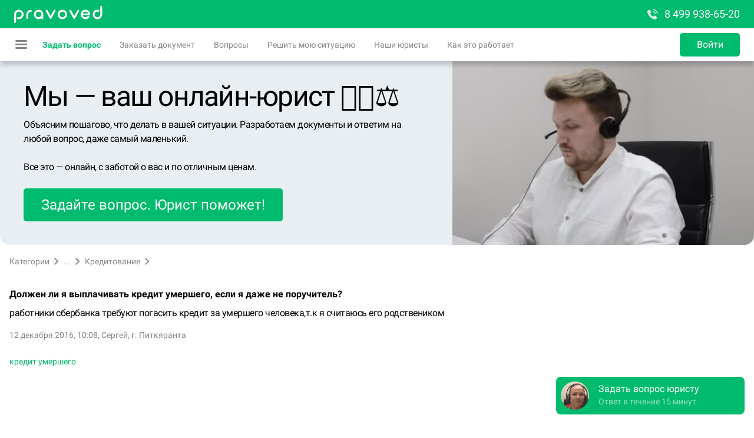

--- FILE ---
content_type: text/css; charset=UTF-8
request_url: https://pravoved.ru/_next/static/css/8e03e5a325f9a3df3f36.css
body_size: 2397
content:
._ui_Icon_3zJ6R{display:inline-block;position:relative;pointer-events:none;vertical-align:top;width:24px;height:24px}._ui_Icon_3zJ6R img,._ui_Icon_3zJ6R svg{position:absolute;top:0;left:0;width:100%;height:100%}._ui_Icon_smrrb{width:100%;height:100%}@-webkit-keyframes _ui_BorderedButton_2bl9a{0%{background-position:0}to{background-position:-56000px}}@-moz-keyframes _ui_BorderedButton_2bl9a{0%{background-position:0}to{background-position:-56000px}}@keyframes _ui_BorderedButton_2bl9a{0%{background-position:0}to{background-position:-56000px}}._ui_BorderedButton_3Jq-O{position:relative;display:-moz-inline-box;display:inline-flex;-moz-box-align:center;align-items:center;border-radius:5px;border:2px solid;font-family:inherit;text-align:center;font-weight:400;padding:0 10px;cursor:pointer;outline:none;-webkit-box-sizing:border-box;-moz-box-sizing:border-box;box-sizing:border-box;-webkit-user-select:none;-moz-user-select:none;-ms-user-select:none;user-select:none;overflow:hidden;text-decoration:none;-moz-box-pack:center;justify-content:center;background:transparent}._ui_BorderedButton_28KAv{font-weight:300}._ui_BorderedButton_2aQyZ{font-weight:400}._ui_BorderedButton_2vRlo{font-weight:700}._ui_BorderedButton_2iN_8{display:-moz-box;display:flex;width:100%}._ui_BorderedButton_ICp7m{pointer-events:none;cursor:default}._ui_BorderedButton_ICp7m:before{content:"";display:block;position:absolute;top:0;left:0;width:100%;height:100%;cursor:default;-webkit-animation:_ui_BorderedButton_2bl9a 1200s linear infinite;-moz-animation:_ui_BorderedButton_2bl9a 1200s linear infinite;animation:_ui_BorderedButton_2bl9a 1200s linear infinite}._ui_BorderedButton_3ikkc{border-width:0}._ui_BorderedButton_2BAn8{height:40px;font-size:14px}._ui_BorderedButton_2BAn8 ._ui_BorderedButton_19HmQ{width:24px;height:24px}._ui_BorderedButton_2BAn8 ._ui_BorderedButton_2NGBV{margin-right:4px}._ui_BorderedButton_2BAn8 ._ui_BorderedButton_1Ff2J{margin-left:4px}._ui_BorderedButton_3jMxa{height:48px;font-size:16px}._ui_BorderedButton_3jMxa ._ui_BorderedButton_19HmQ{width:24px;height:24px}._ui_BorderedButton_3jMxa ._ui_BorderedButton_2NGBV{margin-right:4px}._ui_BorderedButton_3jMxa ._ui_BorderedButton_1Ff2J{margin-left:4px}._ui_BorderedButton_3IcbX{height:56px;font-size:18px}._ui_BorderedButton_3IcbX ._ui_BorderedButton_19HmQ{width:32px;height:32px}._ui_BorderedButton_3IcbX ._ui_BorderedButton_2NGBV{margin-right:4px}._ui_BorderedButton_3IcbX ._ui_BorderedButton_1Ff2J{margin-left:4px}._ui_BorderedButton_169Am{border-color:hsla(var(--color-interactive-primary));color:hsla(var(--color-interactive-primary))}._ui_BorderedButton_169Am ._ui_BorderedButton_19HmQ svg{fill:hsla(var(--color-interactive-primary))}._ui_BorderedButton_169Am._ui_BorderedButton_1eW1B:not([disabled]),._ui_BorderedButton_169Am._ui_BorderedButton_1IMvf,._ui_BorderedButton_169Am:hover{background:hsla(var(--color-interactive-primary-h),var(--color-interactive-primary-s),var(--color-interactive-primary-l),.12)}._ui_BorderedButton_169Am._ui_BorderedButton_1eW1B:before,._ui_BorderedButton_169Am ._ui_BorderedButton_1TRiU:not([disabled]):before,._ui_BorderedButton_169Am:active:not([disabled]):before{content:"";position:absolute;width:100%;height:100%;left:0;top:0;-webkit-box-shadow:inset 0 3px 5px 0 rgba(0,0,0,.24);box-shadow:inset 0 3px 5px 0 rgba(0,0,0,.24);-webkit-box-sizing:border-box;-moz-box-sizing:border-box;box-sizing:border-box}._ui_BorderedButton_169Am[disabled]{cursor:default;border-color:hsla(var(--color-base-black-24));color:hsla(var(--color-base-black-48));pointer-events:none}._ui_BorderedButton_169Am[disabled] ._ui_BorderedButton_19HmQ{fill:hsla(var(--color-base-black-48))}._ui_BorderedButton_169Am[disabled]._ui_BorderedButton_1eW1B{background:hsla(var(--color-base-black-8))}._ui_BorderedButton_169Am._ui_BorderedButton_ICp7m:before{background:hsla(var(--color-interactive-primary-h),var(--color-interactive-primary-s),var(--color-interactive-primary-l),.12);background:-moz-repeating-linear-gradient(45deg,transparent,transparent 12px,hsla(var(--color-interactive-primary-h),var(--color-interactive-primary-s),var(--color-interactive-primary-l),.12) 12px,hsla(var(--color-interactive-primary-h),var(--color-interactive-primary-s),var(--color-interactive-primary-l),.12) 24px);background:repeating-linear-gradient(45deg,transparent,transparent 12px,hsla(var(--color-interactive-primary-h),var(--color-interactive-primary-s),var(--color-interactive-primary-l),.12) 12px,hsla(var(--color-interactive-primary-h),var(--color-interactive-primary-s),var(--color-interactive-primary-l),.12) 24px);background-size:33.941125497px 33.941125497px}._ui_BorderedButton_3M0aB{border-color:hsla(var(--color-interactive-secondary));color:hsla(var(--color-interactive-secondary))}._ui_BorderedButton_3M0aB ._ui_BorderedButton_19HmQ svg{fill:hsla(var(--color-interactive-secondary))}._ui_BorderedButton_3M0aB._ui_BorderedButton_1eW1B:not([disabled]),._ui_BorderedButton_3M0aB._ui_BorderedButton_1IMvf,._ui_BorderedButton_3M0aB:hover{background:hsla(var(--color-interactive-secondary-h),var(--color-interactive-secondary-s),var(--color-interactive-secondary-l),.12)}._ui_BorderedButton_3M0aB._ui_BorderedButton_1eW1B:before,._ui_BorderedButton_3M0aB ._ui_BorderedButton_1TRiU:not([disabled]):before,._ui_BorderedButton_3M0aB:active:not([disabled]):before{content:"";position:absolute;width:100%;height:100%;left:0;top:0;-webkit-box-shadow:inset 0 3px 5px 0 rgba(0,0,0,.24);box-shadow:inset 0 3px 5px 0 rgba(0,0,0,.24);-webkit-box-sizing:border-box;-moz-box-sizing:border-box;box-sizing:border-box}._ui_BorderedButton_3M0aB[disabled]{cursor:default;border-color:hsla(var(--color-base-black-24));color:hsla(var(--color-base-black-48));pointer-events:none}._ui_BorderedButton_3M0aB[disabled] ._ui_BorderedButton_19HmQ{fill:hsla(var(--color-base-black-48))}._ui_BorderedButton_3M0aB[disabled]._ui_BorderedButton_1eW1B{background:hsla(var(--color-base-black-8))}._ui_BorderedButton_3M0aB._ui_BorderedButton_ICp7m:before{background:hsla(var(--color-interactive-secondary-h),var(--color-interactive-secondary-s),var(--color-interactive-secondary-l),.12);background:-moz-repeating-linear-gradient(45deg,transparent,transparent 12px,hsla(var(--color-interactive-secondary-h),var(--color-interactive-secondary-s),var(--color-interactive-secondary-l),.12) 12px,hsla(var(--color-interactive-secondary-h),var(--color-interactive-secondary-s),var(--color-interactive-secondary-l),.12) 24px);background:repeating-linear-gradient(45deg,transparent,transparent 12px,hsla(var(--color-interactive-secondary-h),var(--color-interactive-secondary-s),var(--color-interactive-secondary-l),.12) 12px,hsla(var(--color-interactive-secondary-h),var(--color-interactive-secondary-s),var(--color-interactive-secondary-l),.12) 24px);background-size:33.941125497px 33.941125497px}._ui_BorderedButton_2xORd{border-color:hsla(var(--color-system-primary-warning));color:hsla(var(--color-system-primary-warning))}._ui_BorderedButton_2xORd ._ui_BorderedButton_19HmQ svg{fill:hsla(var(--color-system-primary-warning))}._ui_BorderedButton_2xORd._ui_BorderedButton_1eW1B:not([disabled]),._ui_BorderedButton_2xORd._ui_BorderedButton_1IMvf,._ui_BorderedButton_2xORd:hover{background:hsla(var(--color-system-primary-warning-h),var(--color-system-primary-warning-s),var(--color-system-primary-warning-l),.12)}._ui_BorderedButton_2xORd._ui_BorderedButton_1eW1B:before,._ui_BorderedButton_2xORd ._ui_BorderedButton_1TRiU:not([disabled]):before,._ui_BorderedButton_2xORd:active:not([disabled]):before{content:"";position:absolute;width:100%;height:100%;left:0;top:0;-webkit-box-shadow:inset 0 3px 5px 0 rgba(0,0,0,.24);box-shadow:inset 0 3px 5px 0 rgba(0,0,0,.24);-webkit-box-sizing:border-box;-moz-box-sizing:border-box;box-sizing:border-box}._ui_BorderedButton_2xORd[disabled]{cursor:default;border-color:hsla(var(--color-base-black-24));color:hsla(var(--color-base-black-48));pointer-events:none}._ui_BorderedButton_2xORd[disabled] ._ui_BorderedButton_19HmQ{fill:hsla(var(--color-base-black-48))}._ui_BorderedButton_2xORd[disabled]._ui_BorderedButton_1eW1B{background:hsla(var(--color-base-black-8))}._ui_BorderedButton_2xORd._ui_BorderedButton_ICp7m:before{background:hsla(var(--color-system-primary-warning-h),var(--color-system-primary-warning-s),var(--color-system-primary-warning-l),.12);background:-moz-repeating-linear-gradient(45deg,transparent,transparent 12px,hsla(var(--color-system-primary-warning-h),var(--color-system-primary-warning-s),var(--color-system-primary-warning-l),.12) 12px,hsla(var(--color-system-primary-warning-h),var(--color-system-primary-warning-s),var(--color-system-primary-warning-l),.12) 24px);background:repeating-linear-gradient(45deg,transparent,transparent 12px,hsla(var(--color-system-primary-warning-h),var(--color-system-primary-warning-s),var(--color-system-primary-warning-l),.12) 12px,hsla(var(--color-system-primary-warning-h),var(--color-system-primary-warning-s),var(--color-system-primary-warning-l),.12) 24px);background-size:33.941125497px 33.941125497px}._ui_BorderedButton_2ybK5{border-color:hsla(var(--color-system-primary-destructive));color:hsla(var(--color-system-primary-destructive))}._ui_BorderedButton_2ybK5 ._ui_BorderedButton_19HmQ svg{fill:hsla(var(--color-system-primary-destructive))}._ui_BorderedButton_2ybK5._ui_BorderedButton_1eW1B:not([disabled]),._ui_BorderedButton_2ybK5._ui_BorderedButton_1IMvf,._ui_BorderedButton_2ybK5:hover{background:hsla(var(--color-system-primary-destructive-h),var(--color-system-primary-destructive-s),var(--color-system-primary-destructive-l),.12)}._ui_BorderedButton_2ybK5 ._ui_BorderedButton_1TRiU:not([disabled]):before,._ui_BorderedButton_2ybK5._ui_BorderedButton_1eW1B:before,._ui_BorderedButton_2ybK5:active:not([disabled]):before{content:"";position:absolute;width:100%;height:100%;left:0;top:0;-webkit-box-shadow:inset 0 3px 5px 0 rgba(0,0,0,.24);box-shadow:inset 0 3px 5px 0 rgba(0,0,0,.24);-webkit-box-sizing:border-box;-moz-box-sizing:border-box;box-sizing:border-box}._ui_BorderedButton_2ybK5[disabled]{cursor:default;border-color:hsla(var(--color-base-black-24));color:hsla(var(--color-base-black-48));pointer-events:none}._ui_BorderedButton_2ybK5[disabled] ._ui_BorderedButton_19HmQ{fill:hsla(var(--color-base-black-48))}._ui_BorderedButton_2ybK5[disabled]._ui_BorderedButton_1eW1B{background:hsla(var(--color-base-black-8))}._ui_BorderedButton_2ybK5._ui_BorderedButton_ICp7m:before{background:hsla(var(--color-system-primary-destructive-h),var(--color-system-primary-destructive-s),var(--color-system-primary-destructive-l),.12);background:-moz-repeating-linear-gradient(45deg,transparent,transparent 12px,hsla(var(--color-system-primary-destructive-h),var(--color-system-primary-destructive-s),var(--color-system-primary-destructive-l),.12) 12px,hsla(var(--color-system-primary-destructive-h),var(--color-system-primary-destructive-s),var(--color-system-primary-destructive-l),.12) 24px);background:repeating-linear-gradient(45deg,transparent,transparent 12px,hsla(var(--color-system-primary-destructive-h),var(--color-system-primary-destructive-s),var(--color-system-primary-destructive-l),.12) 12px,hsla(var(--color-system-primary-destructive-h),var(--color-system-primary-destructive-s),var(--color-system-primary-destructive-l),.12) 24px);background-size:33.941125497px 33.941125497px}._ui_BorderedButton_1jStp{border-color:hsla(var(--color-system-primary-neutral));color:hsla(var(--color-system-primary-neutral))}._ui_BorderedButton_1jStp ._ui_BorderedButton_19HmQ svg{fill:hsla(var(--color-system-primary-neutral))}._ui_BorderedButton_1jStp._ui_BorderedButton_1eW1B:not([disabled]),._ui_BorderedButton_1jStp._ui_BorderedButton_1IMvf,._ui_BorderedButton_1jStp:hover{background:hsla(var(--color-system-primary-neutral-h),var(--color-system-primary-neutral-s),var(--color-system-primary-neutral-l),.12)}._ui_BorderedButton_1jStp._ui_BorderedButton_1eW1B:before,._ui_BorderedButton_1jStp ._ui_BorderedButton_1TRiU:not([disabled]):before,._ui_BorderedButton_1jStp:active:not([disabled]):before{content:"";position:absolute;width:100%;height:100%;left:0;top:0;-webkit-box-shadow:inset 0 3px 5px 0 rgba(0,0,0,.24);box-shadow:inset 0 3px 5px 0 rgba(0,0,0,.24);-webkit-box-sizing:border-box;-moz-box-sizing:border-box;box-sizing:border-box}._ui_BorderedButton_1jStp[disabled]{cursor:default;border-color:hsla(var(--color-base-black-24));color:hsla(var(--color-base-black-48));pointer-events:none}._ui_BorderedButton_1jStp[disabled] ._ui_BorderedButton_19HmQ{fill:hsla(var(--color-base-black-48))}._ui_BorderedButton_1jStp[disabled]._ui_BorderedButton_1eW1B{background:hsla(var(--color-base-black-8))}._ui_BorderedButton_1jStp._ui_BorderedButton_ICp7m:before{background:hsla(var(--color-system-primary-neutral-h),var(--color-system-primary-neutral-s),var(--color-system-primary-neutral-l),.12);background:-moz-repeating-linear-gradient(45deg,transparent,transparent 12px,hsla(var(--color-system-primary-neutral-h),var(--color-system-primary-neutral-s),var(--color-system-primary-neutral-l),.12) 12px,hsla(var(--color-system-primary-neutral-h),var(--color-system-primary-neutral-s),var(--color-system-primary-neutral-l),.12) 24px);background:repeating-linear-gradient(45deg,transparent,transparent 12px,hsla(var(--color-system-primary-neutral-h),var(--color-system-primary-neutral-s),var(--color-system-primary-neutral-l),.12) 12px,hsla(var(--color-system-primary-neutral-h),var(--color-system-primary-neutral-s),var(--color-system-primary-neutral-l),.12) 24px);background-size:33.941125497px 33.941125497px}._ui_BorderedButton_2fHjA{border-color:hsla(var(--color-system-primary-positive));color:hsla(var(--color-system-primary-positive))}._ui_BorderedButton_2fHjA ._ui_BorderedButton_19HmQ svg{fill:hsla(var(--color-system-primary-positive))}._ui_BorderedButton_2fHjA._ui_BorderedButton_1eW1B:not([disabled]),._ui_BorderedButton_2fHjA._ui_BorderedButton_1IMvf,._ui_BorderedButton_2fHjA:hover{background:hsla(var(--color-system-primary-positive-h),var(--color-system-primary-positive-s),var(--color-system-primary-positive-l),.12)}._ui_BorderedButton_2fHjA._ui_BorderedButton_1eW1B:before,._ui_BorderedButton_2fHjA ._ui_BorderedButton_1TRiU:not([disabled]):before,._ui_BorderedButton_2fHjA:active:not([disabled]):before{content:"";position:absolute;width:100%;height:100%;left:0;top:0;-webkit-box-shadow:inset 0 3px 5px 0 rgba(0,0,0,.24);box-shadow:inset 0 3px 5px 0 rgba(0,0,0,.24);-webkit-box-sizing:border-box;-moz-box-sizing:border-box;box-sizing:border-box}._ui_BorderedButton_2fHjA[disabled]{cursor:default;border-color:hsla(var(--color-base-black-24));color:hsla(var(--color-base-black-48));pointer-events:none}._ui_BorderedButton_2fHjA[disabled] ._ui_BorderedButton_19HmQ{fill:hsla(var(--color-base-black-48))}._ui_BorderedButton_2fHjA[disabled]._ui_BorderedButton_1eW1B{background:hsla(var(--color-base-black-8))}._ui_BorderedButton_2fHjA._ui_BorderedButton_ICp7m:before{background:hsla(var(--color-system-primary-positive-h),var(--color-system-primary-positive-s),var(--color-system-primary-positive-l),.12);background:-moz-repeating-linear-gradient(45deg,transparent,transparent 12px,hsla(var(--color-system-primary-positive-h),var(--color-system-primary-positive-s),var(--color-system-primary-positive-l),.12) 12px,hsla(var(--color-system-primary-positive-h),var(--color-system-primary-positive-s),var(--color-system-primary-positive-l),.12) 24px);background:repeating-linear-gradient(45deg,transparent,transparent 12px,hsla(var(--color-system-primary-positive-h),var(--color-system-primary-positive-s),var(--color-system-primary-positive-l),.12) 12px,hsla(var(--color-system-primary-positive-h),var(--color-system-primary-positive-s),var(--color-system-primary-positive-l),.12) 24px);background-size:33.941125497px 33.941125497px}._ui_BorderedButton_3EH1-{border-color:hsla(var(--color-base-white));color:hsla(var(--color-base-white))}._ui_BorderedButton_3EH1- ._ui_BorderedButton_19HmQ svg{fill:hsla(var(--color-base-white))}._ui_BorderedButton_3EH1-._ui_BorderedButton_1eW1B:not([disabled]),._ui_BorderedButton_3EH1-._ui_BorderedButton_1IMvf,._ui_BorderedButton_3EH1-:hover{background:hsla(var(--color-base-white-h),var(--color-base-white-s),var(--color-base-white-l),.12)}._ui_BorderedButton_3EH1-._ui_BorderedButton_1eW1B:before,._ui_BorderedButton_3EH1- ._ui_BorderedButton_1TRiU:not([disabled]):before,._ui_BorderedButton_3EH1-:active:not([disabled]):before{content:"";position:absolute;width:100%;height:100%;left:0;top:0;-webkit-box-shadow:inset 0 3px 5px 0 rgba(0,0,0,.24);box-shadow:inset 0 3px 5px 0 rgba(0,0,0,.24);-webkit-box-sizing:border-box;-moz-box-sizing:border-box;box-sizing:border-box}._ui_BorderedButton_3EH1-[disabled]{cursor:default;border-color:hsla(var(--color-base-black-24));color:hsla(var(--color-base-black-48));pointer-events:none}._ui_BorderedButton_3EH1-[disabled] ._ui_BorderedButton_19HmQ{fill:hsla(var(--color-base-black-48))}._ui_BorderedButton_3EH1-[disabled]._ui_BorderedButton_1eW1B{background:hsla(var(--color-base-black-8))}._ui_BorderedButton_3EH1-._ui_BorderedButton_ICp7m:before{background:hsla(var(--color-base-white-h),var(--color-base-white-s),var(--color-base-white-l),.12);background:-moz-repeating-linear-gradient(45deg,transparent,transparent 12px,hsla(var(--color-base-white-h),var(--color-base-white-s),var(--color-base-white-l),.12) 12px,hsla(var(--color-base-white-h),var(--color-base-white-s),var(--color-base-white-l),.12) 24px);background:repeating-linear-gradient(45deg,transparent,transparent 12px,hsla(var(--color-base-white-h),var(--color-base-white-s),var(--color-base-white-l),.12) 12px,hsla(var(--color-base-white-h),var(--color-base-white-s),var(--color-base-white-l),.12) 24px);background-size:33.941125497px 33.941125497px}@-webkit-keyframes _ui_Button_oz4l9{0%{background-position:0}to{background-position:-56000px}}@-moz-keyframes _ui_Button_oz4l9{0%{background-position:0}to{background-position:-56000px}}@keyframes _ui_Button_oz4l9{0%{background-position:0}to{background-position:-56000px}}._ui_Button_1yqRw{position:relative;display:-moz-inline-box;display:inline-flex;-moz-box-align:center;align-items:center;border-radius:5px;border:none;font-family:inherit;color:hsla(var(--color-base-white));text-align:center;font-weight:400;padding:0 12px;cursor:pointer;outline:none;-webkit-box-sizing:border-box;-moz-box-sizing:border-box;box-sizing:border-box;-webkit-user-select:none;-moz-user-select:none;-ms-user-select:none;user-select:none;overflow:hidden;text-decoration:none;-moz-box-pack:center;justify-content:center;background:transparent}._ui_Button_2VaIG{font-weight:300}._ui_Button_3u3cP{font-weight:400}._ui_Button_2Fvf-{font-weight:700}._ui_Button_1EXbV{display:-moz-box;display:flex;width:100%}._ui_Button_222o8{pointer-events:none;cursor:default}._ui_Button_222o8:before{content:"";display:block;position:absolute;top:0;left:0;width:100%;height:100%;cursor:default;-webkit-animation:_ui_Button_oz4l9 1200s linear infinite;-moz-animation:_ui_Button_oz4l9 1200s linear infinite;animation:_ui_Button_oz4l9 1200s linear infinite;opacity:.24;background:#fff;background:-moz-repeating-linear-gradient(45deg,transparent,transparent 12px,#fff 12px,#fff 24px);background:repeating-linear-gradient(45deg,transparent,transparent 12px,#fff 0,#fff 24px);background-size:33.941125497px 33.941125497px}._ui_Button_1KspU{height:40px;font-size:14px}._ui_Button_1KspU ._ui_Button_3aWV9{width:24px;height:24px}._ui_Button_1KspU ._ui_Button_2AqyR{margin-right:4px}._ui_Button_1KspU ._ui_Button_-vaBJ{margin-left:4px}._ui_Button_1tv_4{height:48px;font-size:16px}._ui_Button_1tv_4 ._ui_Button_3aWV9{width:24px;height:24px}._ui_Button_1tv_4 ._ui_Button_2AqyR{margin-right:4px}._ui_Button_1tv_4 ._ui_Button_-vaBJ{margin-left:4px}._ui_Button_Quqd_{height:56px;font-size:18px}._ui_Button_Quqd_ ._ui_Button_3aWV9{width:32px;height:32px}._ui_Button_Quqd_ ._ui_Button_2AqyR{margin-right:4px}._ui_Button_Quqd_ ._ui_Button_-vaBJ{margin-left:4px}._ui_Button_2-l6K{background:hsla(var(--color-interactive-primary))}._ui_Button_2-l6K._ui_Button_15Xin,._ui_Button_2-l6K:hover{background:hsla(var(--color-interactive-primary-hover))}._ui_Button_2-l6K ._ui_Button_2HmKW:not([disabled]):before,._ui_Button_2-l6K._ui_Button_H7Ozb:before,._ui_Button_2-l6K:active:not([disabled]):before{content:"";position:absolute;width:100%;height:100%;left:0;top:0;border-radius:5px;-webkit-box-shadow:inset 0 3px 5px 0 rgba(0,0,0,.24);box-shadow:inset 0 3px 5px 0 rgba(0,0,0,.24);-webkit-box-sizing:border-box;-moz-box-sizing:border-box;box-sizing:border-box}._ui_Button_2-l6K[disabled]{cursor:default;background:hsla(var(--color-base-black-24));pointer-events:none}._ui_Button_3JLlI{background:hsla(var(--color-base-white));color:hsla(var(--color-interactive-primary))}._ui_Button_3JLlI._ui_Button_15Xin:after,._ui_Button_3JLlI:hover:after{content:"";display:block;position:absolute;width:100%;height:100%;left:0;top:0;border-radius:5px;background:hsla(var(--color-interactive-primary));opacity:.12}._ui_Button_3JLlI ._ui_Button_2HmKW:not([disabled]):before,._ui_Button_3JLlI._ui_Button_H7Ozb:not([disabled]):before,._ui_Button_3JLlI:active:not([disabled]):before{content:"";position:absolute;width:100%;height:100%;left:0;top:0;border-radius:5px;-webkit-box-shadow:inset 0 3px 5px 0 rgba(0,0,0,.24);box-shadow:inset 0 3px 5px 0 rgba(0,0,0,.24);-webkit-box-sizing:border-box;-moz-box-sizing:border-box;box-sizing:border-box}._ui_Button_3JLlI[disabled]{cursor:default;background:hsla(var(--color-interactive-primary-disabled));pointer-events:none}._ui_Button_ZGFwU{background:hsla(var(--color-interactive-secondary))}._ui_Button_ZGFwU._ui_Button_15Xin,._ui_Button_ZGFwU:hover{background:hsla(var(--color-interactive-secondary-hover))}._ui_Button_ZGFwU ._ui_Button_2HmKW:not([disabled]):before,._ui_Button_ZGFwU._ui_Button_H7Ozb:before,._ui_Button_ZGFwU:active:not([disabled]):before{content:"";position:absolute;width:100%;height:100%;left:0;top:0;border-radius:5px;-webkit-box-shadow:inset 0 3px 5px 0 rgba(0,0,0,.24);box-shadow:inset 0 3px 5px 0 rgba(0,0,0,.24);-webkit-box-sizing:border-box;-moz-box-sizing:border-box;box-sizing:border-box}._ui_Button_ZGFwU[disabled]{cursor:default;background:hsla(var(--color-base-black-24));pointer-events:none}._ui_Button_1G0go{background:hsla(var(--color-base-white));color:hsla(var(--color-interactive-secondary))}._ui_Button_1G0go._ui_Button_15Xin:after,._ui_Button_1G0go:hover:after{content:"";display:block;position:absolute;width:100%;height:100%;left:0;top:0;border-radius:5px;background:hsla(var(--color-interactive-secondary));opacity:.12}._ui_Button_1G0go ._ui_Button_2HmKW:not([disabled]):before,._ui_Button_1G0go._ui_Button_H7Ozb:not([disabled]):before,._ui_Button_1G0go:active:not([disabled]):before{content:"";position:absolute;width:100%;height:100%;left:0;top:0;border-radius:5px;-webkit-box-shadow:inset 0 3px 5px 0 rgba(0,0,0,.24);box-shadow:inset 0 3px 5px 0 rgba(0,0,0,.24);-webkit-box-sizing:border-box;-moz-box-sizing:border-box;box-sizing:border-box}._ui_Button_1G0go[disabled]{cursor:default;background:hsla(var(--color-interactive-primary-disabled));pointer-events:none}._ui_Button_1lnA0{background:hsla(var(--color-system-primary-warning))}._ui_Button_1lnA0._ui_Button_15Xin,._ui_Button_1lnA0:hover{background:hsla(var(--color-system-primary-warning-hover))}._ui_Button_1lnA0 ._ui_Button_2HmKW:not([disabled]):before,._ui_Button_1lnA0._ui_Button_H7Ozb:before,._ui_Button_1lnA0:active:not([disabled]):before{content:"";position:absolute;width:100%;height:100%;left:0;top:0;border-radius:5px;-webkit-box-shadow:inset 0 3px 5px 0 rgba(0,0,0,.24);box-shadow:inset 0 3px 5px 0 rgba(0,0,0,.24);-webkit-box-sizing:border-box;-moz-box-sizing:border-box;box-sizing:border-box}._ui_Button_1lnA0[disabled]{cursor:default;background:hsla(var(--color-base-black-24));pointer-events:none}._ui_Button_2-QGH{background:hsla(var(--color-base-white));color:hsla(var(--color-system-primary-warning))}._ui_Button_2-QGH._ui_Button_15Xin:after,._ui_Button_2-QGH:hover:after{content:"";display:block;position:absolute;width:100%;height:100%;left:0;top:0;border-radius:5px;background:hsla(var(--color-system-primary-warning));opacity:.12}._ui_Button_2-QGH ._ui_Button_2HmKW:not([disabled]):before,._ui_Button_2-QGH._ui_Button_H7Ozb:not([disabled]):before,._ui_Button_2-QGH:active:not([disabled]):before{content:"";position:absolute;width:100%;height:100%;left:0;top:0;border-radius:5px;-webkit-box-shadow:inset 0 3px 5px 0 rgba(0,0,0,.24);box-shadow:inset 0 3px 5px 0 rgba(0,0,0,.24);-webkit-box-sizing:border-box;-moz-box-sizing:border-box;box-sizing:border-box}._ui_Button_2-QGH[disabled]{cursor:default;background:hsla(var(--color-interactive-primary-disabled));pointer-events:none}._ui_Button_1RbVE{background:hsla(var(--color-system-primary-destructive))}._ui_Button_1RbVE._ui_Button_15Xin,._ui_Button_1RbVE:hover{background:hsla(var(--color-system-primary-destructive-hover))}._ui_Button_1RbVE ._ui_Button_2HmKW:not([disabled]):before,._ui_Button_1RbVE._ui_Button_H7Ozb:before,._ui_Button_1RbVE:active:not([disabled]):before{content:"";position:absolute;width:100%;height:100%;left:0;top:0;border-radius:5px;-webkit-box-shadow:inset 0 3px 5px 0 rgba(0,0,0,.24);box-shadow:inset 0 3px 5px 0 rgba(0,0,0,.24);-webkit-box-sizing:border-box;-moz-box-sizing:border-box;box-sizing:border-box}._ui_Button_1RbVE[disabled]{cursor:default;background:hsla(var(--color-base-black-24));pointer-events:none}._ui_Button_11soP{background:hsla(var(--color-base-white));color:hsla(var(--color-system-primary-destructive))}._ui_Button_11soP._ui_Button_15Xin:after,._ui_Button_11soP:hover:after{content:"";display:block;position:absolute;width:100%;height:100%;left:0;top:0;border-radius:5px;background:hsla(var(--color-system-primary-destructive));opacity:.12}._ui_Button_11soP ._ui_Button_2HmKW:not([disabled]):before,._ui_Button_11soP._ui_Button_H7Ozb:not([disabled]):before,._ui_Button_11soP:active:not([disabled]):before{content:"";position:absolute;width:100%;height:100%;left:0;top:0;border-radius:5px;-webkit-box-shadow:inset 0 3px 5px 0 rgba(0,0,0,.24);box-shadow:inset 0 3px 5px 0 rgba(0,0,0,.24);-webkit-box-sizing:border-box;-moz-box-sizing:border-box;box-sizing:border-box}._ui_Button_11soP[disabled]{cursor:default;background:hsla(var(--color-interactive-primary-disabled));pointer-events:none}._ui_Button_2K53K{background:hsla(var(--color-system-primary-neutral))}._ui_Button_2K53K._ui_Button_15Xin,._ui_Button_2K53K:hover{background:hsla(var(--color-system-primary-neutral-hover))}._ui_Button_2K53K ._ui_Button_2HmKW:not([disabled]):before,._ui_Button_2K53K._ui_Button_H7Ozb:before,._ui_Button_2K53K:active:not([disabled]):before{content:"";position:absolute;width:100%;height:100%;left:0;top:0;border-radius:5px;-webkit-box-shadow:inset 0 3px 5px 0 rgba(0,0,0,.24);box-shadow:inset 0 3px 5px 0 rgba(0,0,0,.24);-webkit-box-sizing:border-box;-moz-box-sizing:border-box;box-sizing:border-box}._ui_Button_2K53K[disabled]{cursor:default;background:hsla(var(--color-base-black-24));pointer-events:none}._ui_Button_hCrFk{background:hsla(var(--color-base-white));color:hsla(var(--color-system-primary-neutral))}._ui_Button_hCrFk._ui_Button_15Xin:after,._ui_Button_hCrFk:hover:after{content:"";display:block;position:absolute;width:100%;height:100%;left:0;top:0;border-radius:5px;background:hsla(var(--color-system-primary-neutral));opacity:.12}._ui_Button_hCrFk ._ui_Button_2HmKW:not([disabled]):before,._ui_Button_hCrFk._ui_Button_H7Ozb:not([disabled]):before,._ui_Button_hCrFk:active:not([disabled]):before{content:"";position:absolute;width:100%;height:100%;left:0;top:0;border-radius:5px;-webkit-box-shadow:inset 0 3px 5px 0 rgba(0,0,0,.24);box-shadow:inset 0 3px 5px 0 rgba(0,0,0,.24);-webkit-box-sizing:border-box;-moz-box-sizing:border-box;box-sizing:border-box}._ui_Button_hCrFk[disabled]{cursor:default;background:hsla(var(--color-interactive-primary-disabled));pointer-events:none}._ui_Button_1tTah{background:hsla(var(--color-system-primary-positive))}._ui_Button_1tTah._ui_Button_15Xin,._ui_Button_1tTah:hover{background:hsla(var(--color-system-primary-positive-hover))}._ui_Button_1tTah ._ui_Button_2HmKW:not([disabled]):before,._ui_Button_1tTah._ui_Button_H7Ozb:before,._ui_Button_1tTah:active:not([disabled]):before{content:"";position:absolute;width:100%;height:100%;left:0;top:0;border-radius:5px;-webkit-box-shadow:inset 0 3px 5px 0 rgba(0,0,0,.24);box-shadow:inset 0 3px 5px 0 rgba(0,0,0,.24);-webkit-box-sizing:border-box;-moz-box-sizing:border-box;box-sizing:border-box}._ui_Button_1tTah[disabled]{cursor:default;background:hsla(var(--color-base-black-24));pointer-events:none}._ui_Button_121Qc{background:hsla(var(--color-base-white));color:hsla(var(--color-system-primary-positive))}._ui_Button_121Qc._ui_Button_15Xin:after,._ui_Button_121Qc:hover:after{content:"";display:block;position:absolute;width:100%;height:100%;left:0;top:0;border-radius:5px;background:hsla(var(--color-system-primary-positive));opacity:.12}._ui_Button_121Qc ._ui_Button_2HmKW:not([disabled]):before,._ui_Button_121Qc._ui_Button_H7Ozb:not([disabled]):before,._ui_Button_121Qc:active:not([disabled]):before{content:"";position:absolute;width:100%;height:100%;left:0;top:0;border-radius:5px;-webkit-box-shadow:inset 0 3px 5px 0 rgba(0,0,0,.24);box-shadow:inset 0 3px 5px 0 rgba(0,0,0,.24);-webkit-box-sizing:border-box;-moz-box-sizing:border-box;box-sizing:border-box}._ui_Button_121Qc[disabled]{cursor:default;background:hsla(var(--color-interactive-primary-disabled));pointer-events:none}._ui_Button_3aWV9 svg{fill:hsla(var(--color-base-white))}
/*# sourceMappingURL=8e03e5a325f9a3df3f36.css.map*/

--- FILE ---
content_type: text/css; charset=UTF-8
request_url: https://pravoved.ru/_next/static/css/bb4fe18c001192a7bbac.css
body_size: 2790
content:
.AppPromo_root__21_Yo{display:-moz-box;display:flex;-moz-box-pack:center;justify-content:center;background-color:hsla(var(--color-interactive-secondary))}@media(min-width:1024px){.AppPromo_root__21_Yo{position:sticky;top:0;z-index:99999999}.AppPromo_root__21_Yo+header{top:120px}}.AppPromo_container__IH14x{display:grid;grid-auto-flow:column;grid-gap:8px;-moz-box-align:center;align-items:center;-moz-box-pack:start;justify-content:start;padding-right:94px;position:relative}@media(max-width:1023px){.AppPromo_container__IH14x{padding:0 8px 0 36px}}.AppPromo_main__2ptWu{display:grid;padding:15px 0}@media(max-width:1023px){.AppPromo_main__2ptWu{grid-auto-flow:column;grid-gap:8px;-moz-box-align:center;align-items:center;-moz-box-pack:start;justify-content:start;padding:4px 0}}.AppPromo_row__3rK2D{display:-moz-box;display:flex;-moz-box-align:center;align-items:center;-moz-box-pack:justify;justify-content:space-between;margin-top:8px}@media(max-width:1023px){.AppPromo_row__3rK2D{margin:0}.AppPromo_row__3rK2D p{display:none}}.AppPromo_image__1nCAy{display:-moz-box;display:flex}@media(max-width:1023px){.AppPromo_image__1nCAy{display:none}}.AppPromo_close__1_XI1{cursor:pointer;position:absolute;top:8px;right:0}.AppPromo_close__1_XI1 svg{fill:hsla(var(--color-base-white-48))}.AppPromo_close__1_XI1:hover svg{fill:hsla(var(--color-base-white))}@media(max-width:1023px){.AppPromo_close__1_XI1{top:0;bottom:0;left:0;right:auto;display:-moz-box;display:flex;-moz-box-align:center;align-items:center;padding-left:8px;margin:auto 0}}.AppPromo_links__1bVcS{display:grid;grid-gap:4px}@media(min-width:1024px){.AppPromo_links__1bVcS{grid-auto-flow:column;grid-gap:20px;-moz-box-align:center;align-items:center;-moz-box-pack:start;justify-content:start}}.AppPromo_links__1bVcS a{display:-moz-box;display:flex}@media(max-width:1023px){.AppPromo_links__1bVcS a.AppPromo_google__sb99O svg:first-child{display:none}}@media(min-width:1024px){.AppPromo_links__1bVcS a.AppPromo_google__sb99O svg:last-child{display:none}}._ui_Textarea_3ny8R{position:relative}._ui_Textarea_UDf0W{position:relative;border:2px solid hsla(var(--color-base-black-16));border-radius:5px;background:hsla(var(--color-base-white))}._ui_Textarea_19wAT,._ui_Textarea_UDf0W{display:-moz-box;display:flex;-webkit-box-sizing:border-box;-moz-box-sizing:border-box;box-sizing:border-box;overflow:hidden}._ui_Textarea_19wAT{position:absolute;-moz-box-align:center;align-items:center;width:100%;text-overflow:ellipsis;top:0;left:0;pointer-events:none;-webkit-transition:font-size .2s ease,-webkit-transform .2s ease;transition:font-size .2s ease,-webkit-transform .2s ease;-moz-transition:transform .2s ease,font-size .2s ease,-moz-transform .2s ease;transition:transform .2s ease,font-size .2s ease;transition:transform .2s ease,font-size .2s ease,-webkit-transform .2s ease,-moz-transform .2s ease;color:hsla(var(--color-base-black-48))}._ui_Textarea_19wAT span{max-width:100%;display:inline-block}._ui_Textarea_2ENqx{outline:none;width:100%;color:hsla(var(--color-base-black));border:none;resize:none;background:transparent}._ui_Textarea_2ENqx::-webkit-input-placeholder{color:transparent;-webkit-transition:color .2s ease;transition:color .2s ease}._ui_Textarea_2ENqx::-moz-placeholder{color:transparent;-moz-transition:color .2s ease;transition:color .2s ease}._ui_Textarea_2ENqx:-ms-input-placeholder{color:transparent;-ms-transition:color .2s ease;transition:color .2s ease}._ui_Textarea_2ENqx::placeholder{color:transparent;-webkit-transition:color .2s ease;-moz-transition:color .2s ease;transition:color .2s ease}._ui_Textarea_2ENqx[disabled]{background:hsla(var(--color-base-black-8))}._ui_Textarea_2cEGI{font-size:12px;color:hsla(var(--color-system-primary-destructive));margin-top:4px}._ui_Textarea_3NHym{font-size:12px;color:hsla(var(--color-base-black-48));margin-top:4px}._ui_Textarea_MvWaZ ._ui_Textarea_2ENqx{-webkit-box-sizing:border-box;-moz-box-sizing:border-box;box-sizing:border-box;padding:21px 12px 5px;font-size:16px;height:144px}._ui_Textarea_MvWaZ ._ui_Textarea_19wAT{padding:0 14px;height:48px;font-size:16px}._ui_Textarea_MvWaZ._ui_Textarea_3a57R ._ui_Textarea_19wAT,._ui_Textarea_MvWaZ._ui_Textarea_20aH9 ._ui_Textarea_19wAT{font-size:12px;-webkit-transform:translateY(-10px);-moz-transform:translateY(-10px);transform:translateY(-10px)}._ui_Textarea_MvWaZ._ui_Textarea_3bqRr ._ui_Textarea_2ENqx,._ui_Textarea_MvWaZ._ui_Textarea_3bqRr ._ui_Textarea_19wAT{padding-top:5px;padding-bottom:5px}._ui_Textarea_h987n ._ui_Textarea_2ENqx{-webkit-box-sizing:border-box;-moz-box-sizing:border-box;box-sizing:border-box;padding:21px 12px 5px;font-size:16px;height:144px}._ui_Textarea_h987n ._ui_Textarea_19wAT{padding:0 14px;height:48px;font-size:16px}._ui_Textarea_h987n._ui_Textarea_3a57R ._ui_Textarea_19wAT,._ui_Textarea_h987n._ui_Textarea_20aH9 ._ui_Textarea_19wAT{font-size:12px;-webkit-transform:translateY(-11px);-moz-transform:translateY(-11px);transform:translateY(-11px)}._ui_Textarea_h987n._ui_Textarea_3bqRr ._ui_Textarea_2ENqx,._ui_Textarea_h987n._ui_Textarea_3bqRr ._ui_Textarea_19wAT{padding-top:5px;padding-bottom:5px}._ui_Textarea_jJqK6 ._ui_Textarea_2ENqx{-webkit-box-sizing:border-box;-moz-box-sizing:border-box;box-sizing:border-box;padding:25px 12px 7px;font-size:18px;height:144px}._ui_Textarea_jJqK6 ._ui_Textarea_19wAT{padding:0 14px;height:48px;font-size:18px}._ui_Textarea_jJqK6._ui_Textarea_3a57R ._ui_Textarea_19wAT,._ui_Textarea_jJqK6._ui_Textarea_20aH9 ._ui_Textarea_19wAT{font-size:12px;-webkit-transform:translateY(-8px);-moz-transform:translateY(-8px);transform:translateY(-8px)}._ui_Textarea_jJqK6._ui_Textarea_3bqRr ._ui_Textarea_2ENqx,._ui_Textarea_jJqK6._ui_Textarea_3bqRr ._ui_Textarea_19wAT{padding-top:7px;padding-bottom:7px}._ui_Textarea_2Ye1g._ui_Textarea_1RiFc ._ui_Textarea_UDf0W,._ui_Textarea_3aPHB._ui_Textarea_20aH9 ._ui_Textarea_UDf0W,._ui_Textarea_qhvTV ._ui_Textarea_UDf0W{border-color:hsla(var(--color-interactive-primary))}._ui_Textarea_2Ye1g._ui_Textarea_1RiFc ._ui_Textarea_2cEGI,._ui_Textarea_3emjK ._ui_Textarea_19wAT,._ui_Textarea_3emjK ._ui_Textarea_UDf0W ._ui_Textarea_2ENqx,._ui_Textarea_3ozRn._ui_Textarea_20aH9 ._ui_Textarea_19wAT,._ui_Textarea_3ozRn._ui_Textarea_20aH9 ._ui_Textarea_UDf0W ._ui_Textarea_2ENqx{color:hsla(var(--color-interactive-primary))}._ui_Textarea_2DIjA._ui_Textarea_20aH9 ._ui_Textarea_UDf0W,._ui_Textarea_3_Pr8._ui_Textarea_1RiFc ._ui_Textarea_UDf0W,._ui_Textarea_3zDt_ ._ui_Textarea_UDf0W{border-color:hsla(var(--color-interactive-secondary))}._ui_Textarea_2jIGy ._ui_Textarea_19wAT,._ui_Textarea_2jIGy ._ui_Textarea_UDf0W ._ui_Textarea_2ENqx,._ui_Textarea_3_Pr8._ui_Textarea_1RiFc ._ui_Textarea_2cEGI,._ui_Textarea_WC5fT._ui_Textarea_20aH9 ._ui_Textarea_19wAT,._ui_Textarea_WC5fT._ui_Textarea_20aH9 ._ui_Textarea_UDf0W ._ui_Textarea_2ENqx{color:hsla(var(--color-interactive-secondary))}._ui_Textarea_1d8m8 ._ui_Textarea_UDf0W,._ui_Textarea_j7coG._ui_Textarea_20aH9 ._ui_Textarea_UDf0W,._ui_Textarea_kDIKZ._ui_Textarea_1RiFc ._ui_Textarea_UDf0W{border-color:hsla(var(--color-system-primary-warning))}._ui_Textarea_2hALi._ui_Textarea_20aH9 ._ui_Textarea_19wAT,._ui_Textarea_2hALi._ui_Textarea_20aH9 ._ui_Textarea_UDf0W ._ui_Textarea_2ENqx,._ui_Textarea_14ai2 ._ui_Textarea_19wAT,._ui_Textarea_14ai2 ._ui_Textarea_UDf0W ._ui_Textarea_2ENqx,._ui_Textarea_kDIKZ._ui_Textarea_1RiFc ._ui_Textarea_2cEGI{color:hsla(var(--color-system-primary-warning))}._ui_Textarea_3btsm._ui_Textarea_1RiFc ._ui_Textarea_UDf0W,._ui_Textarea_15g_R._ui_Textarea_20aH9 ._ui_Textarea_UDf0W,._ui_Textarea_phH_T ._ui_Textarea_UDf0W{border-color:hsla(var(--color-system-primary-destructive))}._ui_Textarea_3btsm._ui_Textarea_1RiFc ._ui_Textarea_2cEGI,._ui_Textarea_3Mrmb ._ui_Textarea_19wAT,._ui_Textarea_3Mrmb ._ui_Textarea_UDf0W ._ui_Textarea_2ENqx,._ui_Textarea_jDq1q._ui_Textarea_20aH9 ._ui_Textarea_19wAT,._ui_Textarea_jDq1q._ui_Textarea_20aH9 ._ui_Textarea_UDf0W ._ui_Textarea_2ENqx{color:hsla(var(--color-system-primary-destructive))}._ui_Textarea_1O7io._ui_Textarea_1RiFc ._ui_Textarea_UDf0W,._ui_Textarea_3idSe ._ui_Textarea_UDf0W,._ui_Textarea_3urxx._ui_Textarea_20aH9 ._ui_Textarea_UDf0W{border-color:hsla(var(--color-system-primary-neutral))}._ui_Textarea_1FSsO ._ui_Textarea_19wAT,._ui_Textarea_1FSsO ._ui_Textarea_UDf0W ._ui_Textarea_2ENqx,._ui_Textarea_1O7io._ui_Textarea_1RiFc ._ui_Textarea_2cEGI,._ui_Textarea_3_6Xl._ui_Textarea_20aH9 ._ui_Textarea_19wAT,._ui_Textarea_3_6Xl._ui_Textarea_20aH9 ._ui_Textarea_UDf0W ._ui_Textarea_2ENqx{color:hsla(var(--color-system-primary-neutral))}._ui_Textarea_3jMVa ._ui_Textarea_UDf0W,._ui_Textarea_3sMmS._ui_Textarea_20aH9 ._ui_Textarea_UDf0W,._ui_Textarea_3vR-y._ui_Textarea_1RiFc ._ui_Textarea_UDf0W{border-color:hsla(var(--color-system-primary-positive))}._ui_Textarea_3vR-y._ui_Textarea_1RiFc ._ui_Textarea_2cEGI,._ui_Textarea_SI6Rr._ui_Textarea_20aH9 ._ui_Textarea_19wAT,._ui_Textarea_SI6Rr._ui_Textarea_20aH9 ._ui_Textarea_UDf0W ._ui_Textarea_2ENqx,._ui_Textarea_SMJ0S ._ui_Textarea_19wAT,._ui_Textarea_SMJ0S ._ui_Textarea_UDf0W ._ui_Textarea_2ENqx{color:hsla(var(--color-system-primary-positive))}._ui_Textarea_1q6EQ._ui_Textarea_20aH9 ._ui_Textarea_UDf0W,._ui_Textarea_NPlJR ._ui_Textarea_UDf0W,._ui_Textarea_w9q4_._ui_Textarea_1RiFc ._ui_Textarea_UDf0W{border-color:hsla(var(--color-base-white))}._ui_Textarea_2b780 ._ui_Textarea_19wAT,._ui_Textarea_2b780 ._ui_Textarea_UDf0W ._ui_Textarea_2ENqx,._ui_Textarea_3GAIX._ui_Textarea_20aH9 ._ui_Textarea_19wAT,._ui_Textarea_3GAIX._ui_Textarea_20aH9 ._ui_Textarea_UDf0W ._ui_Textarea_2ENqx,._ui_Textarea_w9q4_._ui_Textarea_1RiFc ._ui_Textarea_2cEGI{color:hsla(var(--color-base-white))}._ui_Textarea_1CdQO._ui_Textarea_20aH9 ._ui_Textarea_UDf0W,._ui_Textarea_2HTVo ._ui_Textarea_UDf0W,._ui_Textarea_8CW3k._ui_Textarea_1RiFc ._ui_Textarea_UDf0W{border-color:hsla(var(--color-base-white-48))}._ui_Textarea_8CW3k._ui_Textarea_1RiFc ._ui_Textarea_2cEGI,._ui_Textarea_-mrfP._ui_Textarea_20aH9 ._ui_Textarea_19wAT,._ui_Textarea_-mrfP._ui_Textarea_20aH9 ._ui_Textarea_UDf0W ._ui_Textarea_2ENqx,._ui_Textarea_Ou8ji ._ui_Textarea_19wAT,._ui_Textarea_Ou8ji ._ui_Textarea_UDf0W ._ui_Textarea_2ENqx{color:hsla(var(--color-base-white-48))}._ui_Textarea_12UtP._ui_Textarea_20aH9 ._ui_Textarea_UDf0W,._ui_Textarea_13NuF._ui_Textarea_1RiFc ._ui_Textarea_UDf0W,._ui_Textarea_32Z_T ._ui_Textarea_UDf0W{border-color:hsla(var(--color-base-black))}._ui_Textarea_2GzvX ._ui_Textarea_19wAT,._ui_Textarea_2GzvX ._ui_Textarea_UDf0W ._ui_Textarea_2ENqx,._ui_Textarea_2kG20._ui_Textarea_20aH9 ._ui_Textarea_19wAT,._ui_Textarea_2kG20._ui_Textarea_20aH9 ._ui_Textarea_UDf0W ._ui_Textarea_2ENqx,._ui_Textarea_13NuF._ui_Textarea_1RiFc ._ui_Textarea_2cEGI{color:hsla(var(--color-base-black))}._ui_Textarea_18xQq._ui_Textarea_1RiFc ._ui_Textarea_UDf0W,._ui_Textarea_pHlxr ._ui_Textarea_UDf0W,._ui_Textarea_saZyH._ui_Textarea_20aH9 ._ui_Textarea_UDf0W{border-color:hsla(var(--color-base-black-48))}._ui_Textarea_4bKWe._ui_Textarea_20aH9 ._ui_Textarea_19wAT,._ui_Textarea_4bKWe._ui_Textarea_20aH9 ._ui_Textarea_UDf0W ._ui_Textarea_2ENqx,._ui_Textarea_18xQq._ui_Textarea_1RiFc ._ui_Textarea_2cEGI,._ui_Textarea_IR2WD ._ui_Textarea_19wAT,._ui_Textarea_IR2WD ._ui_Textarea_UDf0W ._ui_Textarea_2ENqx{color:hsla(var(--color-base-black-48))}._ui_Textarea_2FOpd ._ui_Textarea_UDf0W{background:transparent}._ui_Textarea_20aH9 ._ui_Textarea_UDf0W{border-color:hsla(var(--color-interactive-primary))}._ui_Textarea_20aH9 ._ui_Textarea_2ENqx::-webkit-input-placeholder{color:hsla(var(--color-base-black-48));-webkit-transition:color .3s ease .1s;transition:color .3s ease .1s}._ui_Textarea_20aH9 ._ui_Textarea_2ENqx::-moz-placeholder{color:hsla(var(--color-base-black-48));-moz-transition:color .3s ease .1s;transition:color .3s ease .1s}._ui_Textarea_20aH9 ._ui_Textarea_2ENqx:-ms-input-placeholder{color:hsla(var(--color-base-black-48));-ms-transition:color .3s ease .1s;transition:color .3s ease .1s}._ui_Textarea_20aH9 ._ui_Textarea_2ENqx::placeholder{color:hsla(var(--color-base-black-48));-webkit-transition:color .3s ease .1s;-moz-transition:color .3s ease .1s;transition:color .3s ease .1s}._ui_Textarea_3bqRr ._ui_Textarea_2ENqx::-webkit-input-placeholder{color:hsla(var(--color-base-black-48));-webkit-transition:none;transition:none}._ui_Textarea_3bqRr ._ui_Textarea_2ENqx::-moz-placeholder{color:hsla(var(--color-base-black-48));-moz-transition:none;transition:none}._ui_Textarea_3bqRr ._ui_Textarea_2ENqx:-ms-input-placeholder{color:hsla(var(--color-base-black-48));-ms-transition:none;transition:none}._ui_Textarea_3bqRr ._ui_Textarea_2ENqx::placeholder{color:hsla(var(--color-base-black-48));-webkit-transition:none;-moz-transition:none;transition:none}._ui_Textarea_3h0o- ._ui_Textarea_UDf0W{border-color:hsla(var(--color-base-black-24))}._ui_Textarea_1RiFc ._ui_Textarea_UDf0W{border-color:hsla(var(--color-system-primary-destructive))}.DotLoader_root__2jxWi{width:27px;display:-moz-box;display:flex;-moz-box-pack:center;justify-content:center}.DotLoader_dot__j2AAf{position:relative;color:#9880ff;-webkit-animation:DotLoader_flashing__mew-Z .5s linear infinite alternate;-moz-animation:DotLoader_flashing__mew-Z .5s linear infinite alternate;animation:DotLoader_flashing__mew-Z .5s linear infinite alternate;-webkit-animation-delay:.25s;-moz-animation-delay:.25s;animation-delay:.25s}.DotLoader_dot__j2AAf,.DotLoader_dot__j2AAf:after,.DotLoader_dot__j2AAf:before{width:5px;height:5px;border-radius:50%;display:block;background-color:hsla(var(--color-system-primary-warning-dark))}.DotLoader_dot__j2AAf:after,.DotLoader_dot__j2AAf:before{content:"";display:inline-block;position:absolute;top:0;color:#9880ff;-webkit-animation:DotLoader_flashing__mew-Z .5s infinite alternate;-moz-animation:DotLoader_flashing__mew-Z .5s infinite alternate;animation:DotLoader_flashing__mew-Z .5s infinite alternate}.DotLoader_dot__j2AAf:before{left:-11px;-webkit-animation-delay:0s;-moz-animation-delay:0s;animation-delay:0s}.DotLoader_dot__j2AAf:after{left:11px;-webkit-animation-delay:.5s;-moz-animation-delay:.5s;animation-delay:.5s}@-webkit-keyframes DotLoader_flashing__mew-Z{0%{background-color:hsla(var(--color-system-primary-warning-dark))}50%,to{background-color:hsla(var(--color-base-white))}}@-moz-keyframes DotLoader_flashing__mew-Z{0%{background-color:hsla(var(--color-system-primary-warning-dark))}50%,to{background-color:hsla(var(--color-base-white))}}@keyframes DotLoader_flashing__mew-Z{0%{background-color:hsla(var(--color-system-primary-warning-dark))}50%,to{background-color:hsla(var(--color-base-white))}}.ConsultForm_root__3GX4C{background-color:hsla(var(--color-bg-secondary-dark));color:hsla(var(--color-base-white));padding:24px 8px;position:relative}@media(min-width:768px){.ConsultForm_root__3GX4C{border-radius:16px;padding:24px}}.ConsultForm_main__2BLs1{display:grid;grid-gap:16px;opacity:1;-webkit-transition:opacity 195ms cubic-bezier(.4,0,.2,1) 0ms;-moz-transition:opacity 195ms cubic-bezier(.4,0,.2,1) 0ms;transition:opacity 195ms cubic-bezier(.4,0,.2,1) 0ms}.ConsultForm_main__2BLs1[hidden]{opacity:0}.ConsultForm_close__3fPVN{fill:hsla(var(--color-base-white));width:40px;height:40px;position:absolute;top:0;right:0;z-index:1;cursor:pointer;pointer-events:auto}@media(min-width:768px){.ConsultForm_close__3fPVN{top:8px;right:8px}}.ConsultForm_title__3grLi{font-size:26px;line-height:32px;display:-moz-box;display:flex;padding-right:48px}@media(min-width:768px){.ConsultForm_title__3grLi{font-size:32px;line-height:40px}}.ConsultForm_helper__pNjIB{font-size:14px;line-height:18px;color:hsla(var(--color-base-white-56))}.ConsultForm_control__3cRrN{display:grid;grid-gap:8px}.ConsultForm_control__3cRrN .ConsultForm_action__1nDbe{justify-self:start;padding:16px 0;margin-bottom:-16px;display:-moz-box;display:flex;-moz-box-align:center;align-items:center}.ConsultForm_control__3cRrN .ConsultForm_action__1nDbe a{color:hsla(var(--color-interactive-primary));margin-right:16px}.ConsultForm_control__3cRrN .ConsultForm_action__1nDbe:not(.ConsultForm_disabled__1z_5n) a:hover{color:hsla(var(--color-interactive-primary-hover))}.ConsultForm_control__3cRrN .ConsultForm_action__1nDbe.ConsultForm_disabled__1z_5n a{opacity:.72;pointer-events:none}.ConsultForm_control__3cRrN div{border-color:transparent}.ConsultForm_control__3cRrN .ConsultForm_textarea__3ygF7{height:160px}@media(min-width:768px){.ConsultForm_control__3cRrN .ConsultForm_submit__2rywF{justify-self:start;padding:0 36px}}.ConsultForm_field__1Ztcr{position:relative}.ConsultForm_field__1Ztcr .ConsultForm_input__15yQe{padding-right:40px}.ConsultForm_field__1Ztcr .ConsultForm_toggle__2tLKO{position:absolute;top:0;right:0;display:-moz-box;display:flex;-moz-box-align:center;align-items:center;padding:0 8px;cursor:pointer;height:48px}.ConsultForm_field__1Ztcr .ConsultForm_toggle__2tLKO svg{width:24px;height:24px;fill:hsla(var(--color-base-black-48))}.ConsultForm_field__1Ztcr .ConsultForm_toggle__2tLKO:hover svg{fill:hsla(var(--color-base-black))}.ConsultForm_field__1Ztcr.ConsultForm_error__29W50 .ConsultForm_toggle__2tLKO svg{fill:hsla(var(--color-system-primary-destructive))}.ConsultForm_submit__2rywF{font-size:24px}.ConsultForm_message__3cs9s{position:absolute;top:0;bottom:0;left:0;right:0;opacity:1;margin:auto;display:grid;align-content:center;justify-items:center;-webkit-transition:opacity 195ms cubic-bezier(.4,0,.2,1) 0ms;-moz-transition:opacity 195ms cubic-bezier(.4,0,.2,1) 0ms;transition:opacity 195ms cubic-bezier(.4,0,.2,1) 0ms}.ConsultForm_message__3cs9s[hidden]{opacity:0;visibility:hidden}.ConsultForm_message__3cs9s span{font-size:24px;line-height:32px;display:-moz-box;display:flex;margin-bottom:8px}.ConsultForm_message__3cs9s.ConsultForm_error__29W50 span{color:hsla(var(--color-system-primary-destructive-hover))}.ConsultForm_message__3cs9s.ConsultForm_success__2_HlR span{color:hsla(var(--color-system-primary-positive-hover))}.Simple_root__3b-En.Simple_white__2MzlO{background:hsla(var(--color-base-white))}.Simple_root__3b-En main{position:relative;z-index:1}.Simple_placeholder__3n-TP{height:66px}@media(min-width:1024px){.Simple_placeholder__3n-TP{display:none}}.Simple_pageUpdate__2w_lt{text-align:center;font-size:12px;color:#aaa;padding-bottom:12px}
/*# sourceMappingURL=bb4fe18c001192a7bbac.css.map*/

--- FILE ---
content_type: application/javascript; charset=UTF-8
request_url: https://pravoved.ru/_next/static/chunks/1695.a527172acf72655041fd.js
body_size: 62067
content:
(self.webpackChunk_N_E=self.webpackChunk_N_E||[]).push([[1695,3967],{49540:function(e,t,n){"use strict";n.d(t,{Z:function(){return c.r}});var c=n(24010)},90488:function(e,t,n){"use strict";n.d(t,{n:function(){return c.n}});var c=n(43003)},81695:function(e,t,n){"use strict";n.r(t),n.d(t,{ErrorPage:function(){return oc},LoginPage:function(){return Fe},OptionsPage:function(){return Ke},PaymentPage:function(){return un},QuestionForm:function(){return gc},QuestionFormWidget:function(){return Ec},QuestionPage:function(){return Bt},SuccessPage:function(){return nc},TariffPage:function(){return sn},WaitingPage:function(){return Kn},checkPage:function(){return Cc.checkPage},getQuestionFormState:function(){return Cc.y},questionFormSlices:function(){return Cc.h}});var c=n(5681),a=n(55004),i=n(99279),s=n.n(i),o=n(99557),r=n(4793),l=n(75803),d=n(96739),u=n.n(d),f=n(2213),p=(n(58147),n(56316),n(71859)),h=(n(52613),n(57349)),m=(n(15401),n(87232)),g=n(27319),_=n(74608),b=n(43573),v=n(72848),x=n(63774),Z=function(){for(var e=arguments.length>0&&void 0!==arguments[0]?arguments[0]:"",t=arguments.length>1&&void 0!==arguments[1]?arguments[1]:"",n=function(e){return/[ \-]/.test(e)},c=[],a=0,i=0;i<e.length;)if(a<t.length&&"#"===t[a])e[i].match(/[0-9]/)&&(c.push(e[i]),a++),i++;else{for(var s=e[i];a<t.length;){if("#"===t[a]){a++;break}if(t[a]===e[i]){a++;break}if(n(t[a])&&n(e[i])){s=t[a],a++;break}c.push(t[a]),a++}c.push(s),i++}return c.join("")},y=function(){for(var e=arguments.length>0&&void 0!==arguments[0]?arguments[0]:"",t=arguments.length>1&&void 0!==arguments[1]?arguments[1]:"",n=function(e){return/[ \-]/.test(e)},c=[],a=0,i=0;i<e.length;)if(a<t.length&&"#"===t[a])e[i].match(/[0-9]/)&&(c.push(e[i]),a++),i++;else{for(;a<t.length;){if("#"===t[a]){e[i].match(/[0-9]/)&&(c.push(e[i]),a++);break}if(t[a]===e[i]){c.push(t[a]),a++;break}if(n(t[a])&&n(e[i])){c.push(t[a]),a++;break}c.push(t[a]),a++}i++}return c.join("")},j=function(e){var t=!1;if(!t){var n=e.match(/\(/g);t=n&&n.length>1}if(!t){var c=e.match(/\)/g);t=c&&c.length>1}t||(t=e.match(/[()\-]{2}/));if(!t){var a=e.indexOf("("),i=e.indexOf(")");a>=0&&i>=0?a>i&&(t=!0):i>=0&&a<0&&(t=!0)}return!t},w=function(e,t){return e.map((function(e){for(var n=Math.min(e.length,t.length),c=0;c<n;c++)if(e[c]!==t[c])return c;return n})).reduce((function(e,t){return Math.max(e,t)}))},M=function(e){var t=!j(e);(t||(t=!(e.match(/^\+?[0-9][0-9 \-\(\)]*$/)&&!e.match(/^\+[0-68-9]/))),t)||(t=e.match(/\([0-9]{1,2}\)/));t||(t=e.match(/[\- ()][0-9][\-()]/));return t},P={ru:{format:function(e,t){var n=function(e,t){if(!t&&M(e))return e;var n,c="###-##-##";return e.match(/^(\+7|7|8)[ \-(]+[0-9]{3}[ \-)]+[0-9]{2}[ -]/)&&(c="##-##-###"),e.match(/^\+7 *\(/)?n="+7 (###) ".concat(c," "):e.match(/^\+/)?n="+7 ### ".concat(c," "):e.match(/^7 ?\(/)?n="7 (###) ".concat(c," "):e.match(/^7/)?n="7 ### ".concat(c," "):e.match(/^8[ \-]?\(/)?n="8 (###) ".concat(c," "):e.match(/^8/)&&!e.match(/^812?/)?n="8 ### ".concat(c," "):e.match(/^8/)&&!e.match(/^812?/)||(n="### ".concat(c," ")),t?y(e,n&&n.trim()):Z(e,n)}(e,t),c=(t?e:n).replace(/[^0-9]/g,"");return/^\+7/.test(n)&&n.match(/^\+?[0-9][0-9 \-\(\)]*$/)&&(/^\+7 ?8\(/.test(n)?n=n.replace(/^\+7 */,"").replace("8(","8 ("):/^\+7 ?7\(/.test(n)?n=n.replace(/^\+7 */,"").replace("7(","7 ("):/^78[0-9]{10}$/.test(c)?n=(t?y:Z)(c.substr(1),"8 (###) ###-##-##"):/^77[0-9]{10}$/.test(c)&&(n=(t?y:Z)(c.substr(1),"7 (###) ###-##-##"))),n},raw:function(e){return 10===(e=e.replace(/[^0-9]/g,"")).length&&(e="7".concat(e)),e},validate:function(e){return!M(e)&&(e=e.replace(/[^0-9]/g,""),/[78][0-9]{10}/.test(e))},test:function(e){return e=e.replace(/[^0-9+]/g,""),w(["+7","7","8"],e)},getPhoneCode:function(){return"+7 "}}},F=function(e,t){t&&(e=e.replace(/[^0-9 +\-\(\)]/g,""));var n=Object.keys(P).reduce((function(t,n){var c=P[n].test(e);return c&&(t[n]=c),t}),{}),c=Object.keys(n);if(!c.length)return{country:null,value:t?"":e,filteredFormattedValue:t?"":e.replace(/[^0-9]/g,""),isValid:!1};var a=c.reduce((function(e,t){return n[t]>n[e]?t:e})),i=P[a],s=i.format(e,t);return{country:a,value:s,filteredFormattedValue:i.raw(s),isValid:i.validate(s)}},k=function(e){return/^\+?[0-9 ()\-]*$/.test(e.trim())},O=n(49540),A=n(9861),B=function(e){var t=e.value,n=e.onChange,a=e.className,i=e.onBlur,s=(0,r.useState)(t||"+7"),o=s[0],l=s[1],d=o.length,u=(0,r.useRef)({caretPositionBeforeChange:0,caretPositionAfterChange:0,caretPosition:null,valueBeforeChange:""}),f=(0,r.useRef)(null);return(0,r.useEffect)((function(){"+7"===o?f.current.selectionStart=d:(f.current.selectionStart=u.current.caretPosition,f.current.selectionEnd=u.current.caretPosition)}),[u.current.caretPosition]),(0,c.jsx)("input",{name:"phone",ref:f,className:a,value:o,onChange:function(e){u.current.caretPositionAfterChange=e.target.selectionStart;var t=function(){var e=f.current.value,t=F(e,!0).value;if(e!==t){var n=f.current.selectionStart;l(t),(u.current.caretPositionAfterChange<u.current.caretPositionBeforeChange||e.substr(0,n)===t.substr(0,n))&&(f.current.selectionStart=n,f.current.selectionEnd=n,u.current.caretPosition=n)}return""===e&&l(t="+"),t}();l(t),n&&n({value:t})},onPaste:function(e){var t=e.target.value,c=(e.originalEvent||e).clipboardData.getData("text/plain");if(k(t)&&k(c)){var a=F(c,!0);if(l(a.value),a.isValid)return n&&n({value:a.value}),e.preventDefault(),!1}},onKeyDown:function(e){var t=e.target;u.current.caretPositionBeforeChange=t.selectionStart,u.current.valueBeforeChange=t.value},onBlur:i})},E=n(34437),C=n.n(E),z=function(e){var t=e.value,n=e.error,i=e.onChange,s=e.onBlur;return(0,c.jsxs)("div",{className:u()(C().root,(0,a.Z)({},C().error,n)),children:[(0,c.jsx)(B,{className:C().control,onChange:i,onBlur:s,value:t}),n&&(0,c.jsx)("span",{children:n})]})},N=n(90488),D=n(43003),q=n(13441),V=n.n(q),S=n(1704),H=n.n(S),I=new(V())({id:"icon-loupe-3ae8d285f312689c87684aa45e485356",use:"icon-loupe-3ae8d285f312689c87684aa45e485356-usage",viewBox:"0 0 107 107",content:'<symbol xmlns="http://www.w3.org/2000/svg" viewBox="0 0 107 107" id="icon-loupe-3ae8d285f312689c87684aa45e485356"><path d="M85.542 77.935a48.093 48.093 0 0 0 5.755-9.134 47.724 47.724 0 0 0 4.272-14.093 48.378 48.378 0 0 0-.393-15.79 47.77 47.77 0 0 0-4.397-12.763c-4.848-9.457-12.848-17.172-22.478-21.67A47.752 47.752 0 0 0 55.327.553a50.432 50.432 0 0 0-6.688-.55c-.623-.004-.62-.004-1.241 0-2.24.043-4.472.21-6.688.55a47.76 47.76 0 0 0-12.975 3.932c-9.63 4.498-17.63 12.213-22.477 21.67A47.741 47.741 0 0 0 .861 38.917a48.385 48.385 0 0 0-.394 15.791 47.763 47.763 0 0 0 4.272 14.093 48.28 48.28 0 0 0 10.157 13.937 48.214 48.214 0 0 0 14.98 9.711A48.027 48.027 0 0 0 48.017 96a48.04 48.04 0 0 0 18.143-3.55 48.103 48.103 0 0 0 11.772-6.914 769.389 769.389 0 0 0 19.783 19.716c.587.52 1.25.924 2 1.163a5.33 5.33 0 0 0 5.314-1.236 5.379 5.379 0 0 0 1.447-5.26c-.228-.829-.656-1.564-1.224-2.204a772.302 772.302 0 0 0-19.711-19.78zm-37.04-67.266c1.747.033 3.486.164 5.213.428a37.075 37.075 0 0 1 10.072 3.053c7.219 3.372 13.272 9.071 17.078 16.072a37.104 37.104 0 0 1 3.744 10.25 37.62 37.62 0 0 1 .396 12.756c-.51 3.64-1.564 7.2-3.121 10.53a37.564 37.564 0 0 1-19.34 18.643 37.303 37.303 0 0 1-14.04 2.928 37.42 37.42 0 0 1-14.17-2.584 37.479 37.479 0 0 1-11.751-7.42 37.596 37.596 0 0 1-8.037-10.751 37.075 37.075 0 0 1-3.447-10.883 37.703 37.703 0 0 1 .153-12.306 37.037 37.037 0 0 1 3.294-9.96c3.616-7.27 9.617-13.267 16.888-16.882a37.081 37.081 0 0 1 9.967-3.293 39.14 39.14 0 0 1 5.168-.557c.645-.02 1.289-.028 1.934-.024z" fill="#95A5A6" fill-rule="evenodd" /></symbol>'}),L=(H().add(I),I),T=new(V())({id:"icon-paper-7555b348eb7dfea5e739aeb9ad08a604",use:"icon-paper-7555b348eb7dfea5e739aeb9ad08a604-usage",viewBox:"0 0 114 120",content:'<symbol xmlns="http://www.w3.org/2000/svg" viewBox="0 0 114 120" id="icon-paper-7555b348eb7dfea5e739aeb9ad08a604"><g fill="none" fill-rule="evenodd"><path fill="#E9EEF3" d="M11.4 0H102c6.296 0 11.4 5.104 11.4 11.4v97.2c0 6.296-5.104 11.4-11.4 11.4H11.4C5.104 120 0 114.896 0 108.6V11.4C0 5.104 5.104 0 11.4 0z" /><path fill="#000" fill-opacity=".08" d="M107.4 100.2v4.2h-99v-4.2h99zm0-6.6v4.2h-99v-4.2h99zm0-6.6v4.2h-99V87h99zm0-6.6v4.2h-99v-4.2h99zm0-6.6V78h-99v-4.2h99zM37.2 27.6c4.64 0 8.4 3.76 8.4 8.4v27c0 4.64-3.76 8.4-8.4 8.4H16.8c-4.64 0-8.4-3.76-8.4-8.4V36c0-4.64 3.76-8.4 8.4-8.4h20.4zm70.2 39.6v4.2H51.6v-4.2h55.8zm0-6.6v4.2H51.6v-4.2h55.8zM27.912 37.15c-.221.005-.426.008-.612.02-.186-.012-.39-.015-.613-.02-4.015-.031-6.099 2.91-6.125 6.463-.017 2.465.936 5.438 3.005 7.023l-.025.089-.05.166-.093.264-.054.135-.326.035c-2.05.327-4.183.926-5.739 2.313-1.253 1.117-2.239 2.976-2.23 5.837.002.643.434 1.1 1.12 1.168l.105.007h22.05c.747-.03 1.223-.5 1.225-1.175.009-2.861-.977-4.72-2.23-5.837-1.494-1.331-3.519-1.937-5.492-2.272l-.247-.04-.326-.036-.066-.166-.064-.182-.047-.146-.045-.16c2.069-1.585 3.022-4.558 3.004-7.023-.025-3.552-2.11-6.494-6.125-6.463zm-.612 2.346.139.002.473.002c3.753.005 5.35 6.254 1.17 9.59l-.076.043a.99.99 0 0 0-.481.942l.046.591.028.267.011.09.027.18.015.09.036.181c.232 1.053.86 2.056 2.87 2.232l.079.015.342.074.972.224c2.137.492 3.651 1.7 4.054 4.084l.028.186-9.733.013-9.733-.013c.345-2.444 1.814-3.702 3.919-4.23l1.135-.264.342-.074.08-.015c2.009-.176 2.637-1.18 2.869-2.232l.036-.18.03-.181.023-.18.028-.267.046-.59a.995.995 0 0 0-.48-.943l-.078-.043c-4.18-3.336-2.582-9.585 1.17-9.59l.474-.002.139-.002zM107.4 54v4.2H51.6V54h55.8zm0-6.6v4.2H51.6v-4.2h55.8zm0-6.6V45H51.6v-4.2h55.8zM102 0c6.296 0 11.4 5.104 11.4 11.4v5.4H0v-5.4C0 5.104 5.104 0 11.4 0H102z" /><path fill="#000" fill-opacity=".24" d="M51.6 27.6h55.8V36H51.6z" /></g></symbol>'}),R=(H().add(T),T),G=new(V())({id:"icon-pen-640a7efed2953e1f319264ae92794b90",use:"icon-pen-640a7efed2953e1f319264ae92794b90-usage",viewBox:"0 0 96 96",content:'<symbol xmlns="http://www.w3.org/2000/svg" viewBox="0 0 96 96" id="icon-pen-640a7efed2953e1f319264ae92794b90"><path d="M72.555.079c1.705.284 1.767.418 2.8 1.369l19.198 19.198c1.778 1.932 1.798 4.834 0 6.787L32.159 89.827c-1.117 1.027-1.585 1.101-2.453 1.313l-23.997 4.8c-3.27.515-6.169-2.345-5.648-5.648l4.8-23.998c.211-.868.286-1.336 1.312-2.452L68.567 1.448c1.626-1.497 1.64-1.564 3.988-1.37zm-61.67 85.036 12.807-2.561-10.245-10.245-2.562 12.806zm4.31-16.72 12.41 12.41L84.372 24.04 71.961 11.629 15.195 68.395z" fill="#647879" fill-rule="evenodd" /></symbol>'}),U=(H().add(G),G),W=n(31094),Y=n.n(W),Q=function(e){var t,n=e.searcher,i=e.writer,s=u()(Y().root,(t={},(0,a.Z)(t,Y().searcher,n),(0,a.Z)(t,Y().writer,i),t));return(0,c.jsxs)("div",{className:s,children:[(0,c.jsx)("span",{children:(0,c.jsx)(D.n,{src:R})}),(0,c.jsx)("span",{children:(0,c.jsx)(D.n,{src:R})}),(0,c.jsx)("span",{children:(0,c.jsx)(D.n,{src:R})}),(0,c.jsx)("span",{children:(0,c.jsx)(D.n,{src:R})}),(0,c.jsx)("span",{children:(0,c.jsx)(D.n,{src:R})}),(0,c.jsxs)("div",{children:[n&&(0,c.jsx)(D.n,{src:L}),i&&(0,c.jsx)(D.n,{src:U})]})]})},J=n(25574),K=n(47285),X=n.n(K),$=function(e){var t=e.title,n=e.onBackward;return(0,c.jsx)("div",{className:X().root,children:(0,c.jsxs)("a",{href:"#backward",onClick:n,children:[(0,c.jsx)("div",{className:X().icon,children:(0,c.jsx)(D.n,{src:J.Z})}),(0,c.jsx)(A.Z,{size:"medium",color:"white",bold:!0,children:t})]})})},ee=n(44749),te=n.n(ee),ne=["\u041e\u043f\u0438\u0441\u0430\u043d\u0438\u0435 \u043f\u0440\u043e\u0431\u043b\u0435\u043c\u044b","\u041e\u0444\u043e\u0440\u043c\u043b\u0435\u043d\u0438\u0435 \u0437\u0430\u044f\u0432\u043a\u0438"],ce=function(e){var t=e.value,n=void 0===t?0:t;return(0,c.jsx)("div",{className:te().root,children:ne.map((function(e,t){return(0,c.jsxs)("div",{className:u()(te().item,n===t&&te().active),children:[(0,c.jsx)("span",{className:te().badge,children:t+1}),(0,c.jsx)("span",{className:te().label,children:e})]},t)}))})},ae=new(V())({id:"icon-shield-05a36480b92f39e2392ef6fd1bb02229",use:"icon-shield-05a36480b92f39e2392ef6fd1bb02229-usage",viewBox:"0 0 21 24",content:'<symbol xmlns="http://www.w3.org/2000/svg" viewBox="0 0 21 24" id="icon-shield-05a36480b92f39e2392ef6fd1bb02229"><g fill="none" fill-rule="evenodd"><path fill="#FFBC00" d="M10 24V0l9.857 4.286C19.693 15.395 16.013 21.39 10 24" /><path fill="#FFD030" d="M10 24V0L.143 4.286C.307 15.395 3.988 21.39 10 24" /><path fill="#FFE391" d="M10 7.929a3.645 3.645 0 0 0-3.643 3.642A3.645 3.645 0 0 0 10 15.214V21c-4.444-2.003-7.164-6.608-7.286-15.138L10 2.572v5.357z" /><path fill="#FFD030" d="M10 7.929V2.57l7.286 3.291C17.165 14.392 14.443 18.997 10 21v-5.786a3.645 3.645 0 0 0 3.643-3.643A3.644 3.644 0 0 0 10 7.929z" /></g></symbol>'}),ie=(H().add(ae),ae),se=n(23616),oe=n.n(se),re=function(e){var t=e.children;return(0,c.jsxs)("div",{className:oe().root,children:[(0,c.jsx)(N.n,{width:20,height:24,src:ie}),(0,c.jsx)(A.Z,{size:"small",color:"gray",children:t})]})},le=n(74061),de=n.n(le),ue=n(23950),fe=n.n(ue),pe=n(38148),he=n.n(pe),me=n(35265),ge=n.n(me),_e=new(V())({id:"icon-people-75bb71275800c0e7f0c370322a58c488",use:"icon-people-75bb71275800c0e7f0c370322a58c488-usage",viewBox:"0 0 500 332",content:'<symbol xmlns="http://www.w3.org/2000/svg" xmlns:xlink="http://www.w3.org/1999/xlink" viewBox="0 0 500 332" id="icon-people-75bb71275800c0e7f0c370322a58c488"><defs><linearGradient x1="36.939%" y1="49.564%" x2="12.026%" y2="53.393%" id="icon-people-75bb71275800c0e7f0c370322a58c488_b"><stop stop-color="#F1CF9D" offset="0%" /><stop stop-color="#EF9486" offset="100%" /></linearGradient><linearGradient x1="40.75%" y1="50.045%" x2="59.235%" y2="50.045%" id="icon-people-75bb71275800c0e7f0c370322a58c488_e"><stop stop-color="#114A80" offset="0%" /><stop stop-color="#1ABDD4" offset="100%" /></linearGradient><linearGradient x1="49.905%" y1="50.074%" x2="50.105%" y2="50.074%" id="icon-people-75bb71275800c0e7f0c370322a58c488_h"><stop stop-color="#114A80" offset="0%" /><stop stop-color="#1ABDD4" offset="100%" /></linearGradient><linearGradient x1="48.38%" y1="49.915%" x2="54.053%" y2="47.229%" id="icon-people-75bb71275800c0e7f0c370322a58c488_k"><stop stop-color="#114A80" offset="0%" /><stop stop-color="#0E2849" offset="100%" /></linearGradient><linearGradient x1="49.8%" y1="50.511%" x2="97.801%" y2="3.202%" id="icon-people-75bb71275800c0e7f0c370322a58c488_n"><stop stop-color="#114A80" offset="0%" /><stop stop-color="#0E2849" offset="100%" /></linearGradient><linearGradient x1="47.505%" y1="50.329%" x2="56.715%" y2="52.018%" id="icon-people-75bb71275800c0e7f0c370322a58c488_q"><stop stop-color="#114A80" offset="0%" /><stop stop-color="#0E2849" offset="100%" /></linearGradient><linearGradient x1="54.939%" y1="52.205%" x2="37.031%" y2="31.406%" id="icon-people-75bb71275800c0e7f0c370322a58c488_t"><stop stop-color="#F1CF9D" offset="0%" /><stop stop-color="#EF9486" offset="100%" /></linearGradient><linearGradient x1="43.203%" y1="69.53%" x2="86.604%" y2="-123.039%" id="icon-people-75bb71275800c0e7f0c370322a58c488_w"><stop stop-color="#114A80" offset="0%" /><stop stop-color="#0E2849" offset="100%" /></linearGradient><linearGradient x1="100.016%" y1="50.003%" x2=".001%" y2="50.003%" id="icon-people-75bb71275800c0e7f0c370322a58c488_z"><stop stop-color="#EF7C80" offset="0%" /><stop stop-color="#D86A6F" offset="100%" /></linearGradient><linearGradient x1=".006%" y1="49.972%" x2="99.998%" y2="49.972%" id="icon-people-75bb71275800c0e7f0c370322a58c488_C"><stop stop-color="#EF7C80" offset="0%" /><stop stop-color="#D86A6F" offset="100%" /></linearGradient><linearGradient x1="50.812%" y1="60.513%" x2="46.118%" y2="118.837%" id="icon-people-75bb71275800c0e7f0c370322a58c488_F"><stop stop-color="#EB4545" offset="0%" /><stop stop-color="#B4252D" offset="100%" /></linearGradient><linearGradient x1="40.347%" y1="22.997%" x2="66.752%" y2="-35.67%" id="icon-people-75bb71275800c0e7f0c370322a58c488_I"><stop stop-color="#F1CF9D" offset="0%" /><stop stop-color="#EF9486" offset="100%" /></linearGradient><path id="icon-people-75bb71275800c0e7f0c370322a58c488_a" d="M28.672 3.849 15.853 1.105 1.522 22.809l5.82 8.749z" /><path d="M2.185 2.647c.25.068.4.09.4.09l-.4-.09Z" id="icon-people-75bb71275800c0e7f0c370322a58c488_d" /><path d="m2.138 1.9-.002-.006c-.005.017-.002.017.002.006Z" id="icon-people-75bb71275800c0e7f0c370322a58c488_g" /><path d="M2.789 1.183S1.487 14.644 1.356 17.706C.222 44.162 2.565 65.973 2.565 65.973l.07 7.61-2.39 49.658c1.76 1.37 5.516 1.7 9.29-.127 0 0 6.051-27.085 6.094-32.531.046-5.446.261-14.826-.18-22.557-.255-4.394 1.379-23.14 1.379-23.14s-3.996-17.854-.964-23.917c3.033-6.063 13.586-19.223 11.259-18.29-2.326.934-17.401 2.625-24.334-1.496Z" id="icon-people-75bb71275800c0e7f0c370322a58c488_j" /><path d="M25.724 18.74c-.338-1.973-.59-8.448-.534-12.891.03-2.483.16-4.482.16-4.482-4.747.74-9.06 1.169-12.878 1.308-4.25.306-7.778.177-10.97-.516 2.571 4.666 12.918 19.047 20.28 20.536 2.752.556 2.054 3.114 3.55 2.088-.44-1.428.034-3.828.392-6.044Z" id="icon-people-75bb71275800c0e7f0c370322a58c488_m" /><path d="M12.463 46.157c-4.538 4.556-5.286 4.16-10.334 4.654.927-.547 1.798-1.045 2.076-1.377 1.08-1.286 2.047-2.414 1.36-4.12-.688-1.705.306-3.501 1.896-7.874 1.59-4.372.186-4.643-1.323-6.675-1.507-2.033-3.821-5.97-2.412-10.917C5.138 14.9.03 15.526.252 11.588c.222-3.936 4.476-6.603 4.476-6.603 3.52-9.229 4.89-.815 4.89-.815s.358.555 1.098 1.835a4.99 4.99 0 0 1-1.097 1.11c-3.085 2.206-3.302 7.3-3.302 7.3s.414 6.739.414 9.825c0 3.087 4.467 12.878 5.732 21.917Z" id="icon-people-75bb71275800c0e7f0c370322a58c488_p" /><path d="M6.142 2.622 5.93 1.19s-1.323-1.065-2.313 0c-.989 1.063-1.892 2.927-1.892 2.927s.23 1.71 1.513 3.341c0 0 3.528-1.039 2.905-4.836Z" id="icon-people-75bb71275800c0e7f0c370322a58c488_s" /><path d="M8.49 1.557S7.436 9.103 7.436 15.31 5.11 30.325 5.11 30.325 3.7 54.095 2.8 60.235c-.903 6.14.556 9.824 0 12.28C2.24 74.973.856 125.323.16 126.243c-.692.921 11.077 2.541 11.077 2.541s8.002-29.251 9.39-35.698c1.386-6.448 0-13.508 0-15.043 0-1.535 4.308-22.412 4.582-24.253.274-1.843 4.382-.308 5.278-11.667.892-11.36 6.41-24.56 6.946-27.938.539-3.378 2.252-13.093 2.252-13.093s-12.46 3.494-31.196.466Z" id="icon-people-75bb71275800c0e7f0c370322a58c488_v" /><path d="M9.9 4.156c.042.22-2.355.737-2.355.737S1.07 2.519 1.07.93c0-1.106 4.434-.808 4.434-.808S9.654 2.858 9.9 4.156Z" id="icon-people-75bb71275800c0e7f0c370322a58c488_y" /><path d="M1.206 4.598c-.046.207 2.675.687 2.675.687s7.345-2.204 7.345-3.682c0-1.027-5.031-.75-5.031-.75s-4.71 2.542-4.989 3.745Z" id="icon-people-75bb71275800c0e7f0c370322a58c488_B" /><path d="m10.754 1.021 6.602 2.807c.12 1.15.241 2.398.358 3.71-3.735 2.574-9.2 7.236-9.2 12.49 0 .396.031.797.098 1.2 1.38 8.506 4.073 6.7 4.073 9.404 0 6.715-8.448 9.99-8.448 47.992H3.022l-.117-.37c.324-1.66 1.6-8.636 1.6-15.35 0-3.553-.309-3.97-.309-7.606 0-15.519 4.973-25.523 4.973-25.523s-4.05-8.941-7.352-18.559l8.937-10.195Z" id="icon-people-75bb71275800c0e7f0c370322a58c488_E" /><path id="icon-people-75bb71275800c0e7f0c370322a58c488_H" d="M7.41 53.4.893 23.624 45.321.63l3.614 28.693z" /></defs><g fill="none" fill-rule="evenodd"><path d="M311.938 328.04a7.854 7.854 0 0 1-11.104 0l-47.157-47.174a7.857 7.857 0 0 1 0-11.106l11.101-11.106a7.853 7.853 0 0 1 11.103 0l30.505 30.514 51.43-51.447a7.854 7.854 0 0 1 11.104 0l11.102 11.106a7.857 7.857 0 0 1 0 11.106l-68.084 68.106ZM60.185 259.447a3.688 3.688 0 0 1-5.215 0l-22.147-22.155a3.69 3.69 0 0 1 0-5.216l5.214-5.216a3.688 3.688 0 0 1 5.214 0l14.327 14.33 24.154-24.162a3.688 3.688 0 0 1 5.215 0l5.214 5.217a3.691 3.691 0 0 1 0 5.216l-31.976 31.986Zm112.429-46.846a4.818 4.818 0 0 1-6.812 0L136.87 183.66a4.822 4.822 0 0 1 0-6.814l6.812-6.814a4.818 4.818 0 0 1 6.812 0l18.715 18.721 31.555-31.565a4.818 4.818 0 0 1 6.811 0l6.812 6.814a4.823 4.823 0 0 1 0 6.814l-41.772 41.786Z" fill="#C4D7EF" /><path d="m382.862 160.835 14.343-10.156s8.827-26.387 6.036-31.688c-2.788-5.3-12.877-13.67-10.924-16.914 1.948-3.24 7.256-8.367 15.489-4.437 5.976 2.85 15.431 21.68 17.925 21.672 1.56-.007 9.97-5.604 16.047-9.795 3.998-2.76 9.216-3.02 13.558-.694l.011.008c2.933 1.574 4.405 4.985 3.53 8.173l-1.362 4.966 4.9 1.712c3.647 1.276 5.635 5.262 4.451 8.92l-1.204 3.73 3.135.839c4.037 1.08 6.304 5.438 4.865 9.344l-1.17 3.17.775.41c3.237 1.693 4.686 5.579 3.343 8.94l-1.237 3.098-38.207 27.042a31.672 31.672 0 0 1-11.957 5.175l-15.037 7.245c-1.616.78-3.575.24-4.607-1.265L382 165.896c-1.136-1.665-.754-3.916.862-5.061Z" fill="#FAE0B2" /><path d="m250.289 92.264-6.57-15.852h11.469c7.767 0 13.797-6.308 13.795-14.196 0-.304-.011-.61-.028-.919l-2.744-46.182C265.718 6.802 258.713 0 250.647 0H181.28c-7.769 0-13.8 6.306-13.797 14.196 0 .304.01.61.028.919l.415 6.993 2.328 39.19c.128 2.144.69 4.188 1.59 6.042 2.591 5.327 7.991 9.072 13.976 9.072h40.183l14.268 9.313 10.017 6.539Z" fill="#86B2DF" /><path d="M214.576 48.845c.27-.444.493-.808.605-.99a267.385 267.385 0 0 1 2.75-4.311 216.574 216.574 0 0 1 5.759-8.443 140.633 140.633 0 0 1 3.054-4.106 101.412 101.412 0 0 1 3.22-3.993 68.092 68.092 0 0 1 3.478-3.81c1.222-1.22 2.51-2.397 3.963-3.427a1.19 1.19 0 0 1 1.688.319 1.28 1.28 0 0 1-.199 1.651l-.023.02c-1.164 1.039-2.235 2.248-3.248 3.514a64.56 64.56 0 0 0-2.899 3.969 98.864 98.864 0 0 0-2.674 4.173 149.516 149.516 0 0 0-2.524 4.299 215.99 215.99 0 0 0-4.711 8.828c-.755 1.49-4.334 8.992-4.334 8.992l-.537.761c-.99 1.389-2.884 1.693-4.234.675a3.29 3.29 0 0 1-.579-.571l-10.85-14.011a1.285 1.285 0 0 1 .193-1.77 1.195 1.195 0 0 1 1.499-.022l10.603 8.253Z" fill="#FFF" /><path fill="#124C80" d="m247.071 189.407-6.978-10.489 15.069-22.822 15.069 3.226z" /><g transform="translate(239.224 155.714)"><mask id="icon-people-75bb71275800c0e7f0c370322a58c488_c" fill="#fff"><use xlink:href="#icon-people-75bb71275800c0e7f0c370322a58c488_a" /></mask><path fill="url(#icon-people-75bb71275800c0e7f0c370322a58c488_b)" mask="url(#icon-people-75bb71275800c0e7f0c370322a58c488_c)" d="M28.672 3.849 15.853 1.105 1.522 22.809l5.82 8.749z" /></g><path d="M266.4 158.488c-.266.128-1.575.656-2.478 1.017a2.929 2.929 0 0 1-1.795.123l-4.112-1.018a.887.887 0 0 1-.634-.582l-.512-1.58 9.532 2.04Z" fill="#F27A20" /><path d="M261.662 166.749h-3.324s1.375.992 1.828 1.322c.45.33.81 2.467.81 2.467l-2.98-1.037s-1.147 3.082-1.636 3.56c-.491.476 1.407 2.384 1.407 2.384l-1.407 1.896s5.53-2.556 5.76-2.886c.23-.33 0-1.704 0-1.704s.343-1.267.83-2.213c.488-.946.664-2.619.664-2.619l-.707.922-1.245-2.092Z" fill="#FAB07E" /><path d="M214.975 155.637c.322-1.34 10.577-5.57 12.7-8.15 2.127-2.578 11.543 5.104 12.521 6.317 1.573 1.948 10.289 9.67 10.397 11.396.271 4.408-1.468 5.875-3.252 9.52-1.787 3.645-1.725 14.138-3.955 17.783 1.271 2.329-15.035 2.902-17.112-4.713-.108.404 2.942-8.139 1.4-12.428-1.538-4.287-13.367-16.939-12.699-19.725Z" fill="#6BD2DF" /><g transform="translate(234.914 188.052)"><mask id="icon-people-75bb71275800c0e7f0c370322a58c488_f" fill="#fff"><use xlink:href="#icon-people-75bb71275800c0e7f0c370322a58c488_d" /></mask><path d="M2.185 2.647c.25.068.4.09.4.09l-.4-.09Z" fill="url(#icon-people-75bb71275800c0e7f0c370322a58c488_e)" mask="url(#icon-people-75bb71275800c0e7f0c370322a58c488_f)" /></g><g transform="translate(224.138 185.896)"><mask id="icon-people-75bb71275800c0e7f0c370322a58c488_i" fill="#fff"><use xlink:href="#icon-people-75bb71275800c0e7f0c370322a58c488_g" /></mask><path d="m2.138 1.9-.002-.006c-.005.017-.002.017.002.006Z" fill="url(#icon-people-75bb71275800c0e7f0c370322a58c488_h)" mask="url(#icon-people-75bb71275800c0e7f0c370322a58c488_i)" /></g><path d="M244.054 172.751c-1.526-2.045-3.037 1.53-9.838 2.244-6.804.715-10.386-8.28-11.238-8.246h-1.1c2.624 3.449 5.144 6.788 5.797 8.613 1.48 4.121-1.278 12.17-1.4 12.435l.037.117c3.634 1.124 9.255 2.434 10.787 2.785-.959-.262-3.42-1.203-4.79-4.205-1.73-3.78 13.273-11.697 11.745-13.743Z" fill="#199DB0" /><path d="M226.72 131.798s2.248 13.684.293 16.343c-1.446 1.969 5.179 7.955 8.64 7.595 1.524-.158-.961-5.56-.961-5.56-3.192-6.045.993-16.199.993-16.199l-8.965-2.179Z" fill="#FAB07E" /><path d="M227.636 136.79s.34 10.037 4.183 9.367c2.498-.436 1.649-9.367 1.649-9.367h-5.832Z" fill="#EA945A" /><path d="M233.976 107.928c2.203 9.076-1.495 21.561-9.452 22.623-7.962 1.063-16.687-7.204-18.89-16.283-2.2-9.078 3.458-15 11.282-16.753 7.828-1.75 14.86 1.333 17.06 10.413Z" fill="#A3897A" /><path d="M233.976 107.928a19.08 19.08 0 0 0-.502-1.72c-5.256 7.127-7.353-.38-14.254 3.574-7.508 4.303-2.308 7.898-8.37 9.67-.716.209-3.22-1.174-3.677-.903 3.451 7.216 10.672 12.895 17.35 12.002 7.958-1.062 11.656-13.547 9.453-22.623Z" fill="#786051" /><path d="M238.119 121.935c1.978 4.132 3.459 13.274-.625 19.254-4.085 5.98-10.761-3.698-11.785-5.56-1.02-1.86-3.203-3.21-4.095-8.924-.894-5.715 5.526-11.947 9.74-10.485 4.21 1.46 5.331 2.72 6.765 5.715Z" fill="#FAB07E" /><path d="M239.71 127.23c-.367-2.103-.951-3.962-1.591-5.295-.585-1.219-1.115-2.148-1.824-2.922-2.245-.992-5.258-1.928-8.95-2.313-3.323 1.649-6.364 5.954-5.73 10.005.508 3.252 2.176 4.712 3.068 6.035.048-.017-.808-3.453 2.448-3.563 3.255-.109 2.181-5.938 6.74-6.389 4.55-.45 5.832 4.423 5.838 4.441Z" fill="#EA945A" /><path d="M225.71 135.63s-4.408-6.884.583-7.617c3.354-.492 3.073-6.734 7.45-6.406 4.376.328 5.787 4.7 5.787 4.7s-.22-9.566-8.228-10.67c-8.009-1.106-12.461 6.215-11.248 10.67 1.213 4.454 5.655 9.323 5.655 9.323Z" fill="#A48979" /><path d="M225.821 136.458c0 .707-.336 1.28-.752 1.28-.412 0-.748-.573-.748-1.28 0-.709.336-4.883.748-4.883.416 0 .752 4.174.752 4.883Z" fill="#F27A20" /><path d="M222.897 310.442s.831 2.453.872 3.198c.043.743-1.504 3.69-1.245 5.456.258 1.768-.192 5.437-.576 6.197-.564 1.11-3.06 3.702-6.66 2.732-5.133-1.381 1.865-10.849 1.865-10.849s.92-6.465 1.961-6.734c1.039-.271 3.164-.885 3.783 0Z" fill="#F17A21" /><path d="M217.407 258.085c.49 8.461.791 7.523 2.071 33.82 1.076 22.162-6.244 29.97-3.847 31.235 2.395 1.266 5.287-.836 5.914-2.545.18-.49-.069-1.977.263-4.063.21-1.323.953-2.841 1.226-4.644.798-5.261 1.871-12.299 3.246-19.551 2.59-13.654 5.313-43.469 5.313-43.469s-8.744-19.241-11.076-17.07c-2.336 2.17-3.491 19.667-3.11 26.287Z" fill="#FAB07E" /><path d="m231.52 249.652-5.27-9.466-8.39 3.97c-.354 3.947-.535 8.088-.524 11.23 5.735 1.443 9.011 3.42 13.017 5.941.584-5.53 1.007-9.952 1.166-11.675Z" fill="#EA945A" /><path d="M246.112 309.806s-.972 2.718-.972 3.471c-.002 3.482 1.037 3.528 1.153 5.33.123 1.884-.157 5.949.082 6.734.319 1.045 2.679 3.733 6.06 2.755 4.82-1.392-1.27-10.936-1.27-10.936s-.579-6.515-1.531-6.787c-.953-.273-2.91-1.456-3.522-.567Z" fill="#F17A21" /><path d="M249.59 258.447s1.065 12.76-.124 34.915c-1.192 22.157 5.463 28.448 3.107 29.778-2.357 1.33-4.69-.61-5.366-2.303-.168-.417-.037-1.462-.23-3.677-.13-1.456-1.108-2.888-1.313-4.869-.744-7.187-1.507-17.254-3.274-25.266-2.993-13.577-8.043-37.652-8.043-37.652s8.168-19.475 10.565-17.369c2.398 2.107 4.679 26.443 4.679 26.443Z" fill="#FAB07E" /><path d="M249.384 256.388c-.61-5.914-2.503-22.652-4.472-24.384-2.397-2.106-10.565 17.369-10.565 17.369s1.715 8.18 3.74 17.69c3.482-6.277 9.21-9.616 11.297-10.675Z" fill="#EA945A" /><path d="M226.892 185.838s-13.65 14.802-13.889 23.814c-.237 9.012 5.006 31.82 4.057 44.51 12.621 5.636 20.16 5.81 33.121 1.849 0 0-5.974-33.04-6.819-44.175-.368-4.82.024-19.333.024-19.333s-9.69-2.169-16.494-6.665Z" fill="#C6AC86" /><path d="M213.003 209.652c.195-7.3 9.187-18.4 12.596-22.352 2.492 3.927.524 6.143 3.662 10.157 4.276 5.468-1.524 9.206-3.12 14.162-1.6 4.956 5.63 14.462 7.467 19.746 1.834 5.283-7.97 14.123-5.423 17.37 2.541 3.24 12.541 9.664 19.03 8.13-11.213 3.042-18.528 2.49-30.155-2.703.949-12.69-4.294-35.498-4.057-44.51Z" fill="#F3D9B5" /><path d="M226.892 184.977s10.089 7.666 17.162 6.062c-.601 1.367-.619 2.479-.673 3.862-3.756 1.387-18.258-4.35-17.89-8.336l1.401-1.588Z" fill="#E84A54" /><path d="M220.888 190.95s-.662 8.631-.744 11.215c-.07 2.206-1.332 5.764-1.34 12.178-.004 1.845.485 5.55.19 7.373-.248 1.534-1.774 4.772-3.447 5.25-.817.233-2.487-5.353-2.117-6.15 1.715-3.709 2.387-5.047 2.495-6.862.385-6.556-3.238-25.78-2.337-26.17.9-.388 7.3 3.166 7.3 3.166Z" fill="#FAB07E" /><path d="m220.3 199.261-.125-2.17-5.47 2.555c.1.757.197 1.525.295 2.29.449.047 3.808.355 5.172-.435.028-.614.076-1.39.128-2.24Z" fill="#E84A54" /><path d="M216.763 154.197c-.498.322-4.857 1.587-5.323 3.554-.755 3.188.195 3.975-1.362 13.006-2.126 12.327-8.835 19.84-6.865 22.953 1.971 3.115 5.869 6.572 12.037 6.77 6.17.199 10.304-3.114 8.737-8.744-1.565-5.63-1.88-21.583-.692-26.948 1.188-5.362-4.853-11.673-6.532-10.591Z" fill="#71CDDA" /><path d="M217.323 198.856c-1.394-.889 2.097-4.498-1.342-4.646-1.698-.073-.783 3.06-1.988 3.425-2.263.685-4.654-4.403-6.495-5.221-.239-.107-.455-.154-.631-.095-.923.302-.761 2.527-.292 3.27 1.426 2.25 4.823 4.881 9.287 4.9 3.47.014 7.53-1.66 6.015-2.733-1.228-.868-3.157 1.99-4.554 1.1Z" fill="#1E9DAF" /><path d="m378.05 140.079-3.923-.697-5.44 7.03-4.008 11.667-.968 12.29-.407 3.692.612 12.064-1.748 6.712c-.4 1.867.153 2.714.554 2.87 8.524 3.288 14.84 3.939 26.62 2.16l-3.299-9.238s-.166-.93.444-3.218c.612-2.289 2.295-8.474 3.556-10.068 1.26-1.591 7.435-12.505 7.435-12.505l-4.157-13.83-9.79-10.408-5.481 1.479Z" fill="#F2D09F" /><path d="M364.938 161.625c.685-9.669 3.866-11.04 6.616-16.749 1.037-2.154 2.612-5.14 2.612-5.14l-6.035 4.731-3.892 6.041c-1.45 5.464-1.705 10.175-1.883 12.23-.313 3.57.232 11.005.232 11.005 0 .452.856 6.62.761 7.164.145.599.377 4.633.567 5.218.147-.68.149-9.856.284-10.61.8-6.96.332-8.204.738-13.89Z" fill="#124C80" /><path d="M369.218 149.91s-1.977 13.074-1.681 19.125c.297 6.051.885 8.702-1.444 11.997-2.328 3.295-3.059 11.343-.166 13.903 2.429 2.153 13.644.54 10.55 3.783-4.79-.11-8.917-1.108-13.766-3.013-.39-.154-.944-1-.543-2.868l1.748-6.712-.612-12.064.407-3.692.968-12.29 2.487-7.1c1.282-1.11 2.052-1.068 2.052-1.068Z" fill="#C8AC86" /><path d="M360.875 317.194s-1.442 3.623-2.586 4.27c-1.149.651-6.203 4.043-6.203 4.043s3.302 1.13 7.7.594c2.55-.312 3.662-.567 5.048-.57l.51-1.58s.156 1.485.303 1.333c.146-.154 3.114-.461 3.114-.461s.25-1.95.14-2.564c-.11-.616-1.554-5.397-1.554-5.397l-6.472.332Z" fill="#153157" /><g transform="translate(359.914 194.52)"><mask id="icon-people-75bb71275800c0e7f0c370322a58c488_l" fill="#fff"><use xlink:href="#icon-people-75bb71275800c0e7f0c370322a58c488_j" /></mask><path d="M2.789 1.183S1.487 14.644 1.356 17.706C.222 44.162 2.565 65.973 2.565 65.973l.07 7.61-2.39 49.658c1.76 1.37 5.516 1.7 9.29-.127 0 0 6.051-27.085 6.094-32.531.046-5.446.261-14.826-.18-22.557-.255-4.394 1.379-23.14 1.379-23.14s-3.996-17.854-.964-23.917c3.033-6.063 13.586-19.223 11.259-18.29-2.326.934-17.401 2.625-24.334-1.496Z" fill="url(#icon-people-75bb71275800c0e7f0c370322a58c488_k)" mask="url(#icon-people-75bb71275800c0e7f0c370322a58c488_l)" /></g><path d="M397.875 318.059s2.235 5.273 2.922 6.075c.688.802 1.658 4.417 1.658 4.417s-.608 2.623-6.304.875c-1.502-.462-1.862-.778-1.974-1.179l-.48-.328s.09.185 0 0c-.091-.182-1.83-.69-1.83-.69s-.201-2.24-.158-2.935c.047-.697.815-6.235.815-6.235h5.351Z" fill="#153157" /><path d="M362.703 195.703s.18 9.793 2.72 17.86c.648 2.06 2.805 4.3 3.1 5.038 1.462 3.638 8.507 31.921 11.029 40.62 2.523 8.7 11.825 61.468 11.825 61.468.364 2.457 7.192 1.831 8.093-.761 1.114-35.473-4.367-63.089-5.543-70.898-.634-5.444-.791-20.303-3.832-35.161-.664-3.243-.522-17.982-.522-17.982-11.942 2.116-20.687 2.055-26.87-.184Z" fill="#124C80" /><g transform="translate(364.224 194.52)"><mask id="icon-people-75bb71275800c0e7f0c370322a58c488_o" fill="#fff"><use xlink:href="#icon-people-75bb71275800c0e7f0c370322a58c488_m" /></mask><path d="M25.724 18.74c-.338-1.973-.59-8.448-.534-12.891.03-2.483.16-4.482.16-4.482-4.747.74-9.06 1.169-12.878 1.308-4.25.306-7.778.177-10.97-.516 2.571 4.666 12.918 19.047 20.28 20.536 2.752.556 2.054 3.114 3.55 2.088-.44-1.428.034-3.828.392-6.044Z" fill="url(#icon-people-75bb71275800c0e7f0c370322a58c488_n)" mask="url(#icon-people-75bb71275800c0e7f0c370322a58c488_o)" /></g><path d="M382.13 125.528s.286 11.928 2.672 19.237l-9.53 2.99-3.363-3.346c2.285-3.474 4.518-15.404 3.363-16.943.297-5.071 6.857-1.938 6.857-1.938Z" fill="#FAB07E" /><path d="m383.53 138.6-1.355 2.538s-2.863 4.818-6.903 6.616l12.911-.518-4.653-8.636Z" fill="#F2D09F" /><path d="M375.468 147.894c1.754-.869 3.416-1.97 5.7-4.229 1.07 1.191 1.108 2.619 2.203 3.872.57.217.83-.141.83-.141.196.498-.753.787-.753.787-1.495-.429-1.722-1.79-2.454-2.72-1.354.902-3.238 2.04-5.526 2.43Z" fill="#C8AC86" /><path d="M374.597 136.57c.522-2.356.88-4.734.968-6.492.105-.536.116-.858.015-1.142-.017-.421-.056-.774-.125-1.043.599-2.602 2.888-2.637 5.745-1.705.453.684.776 1.576.916 2.714l-.006.273c-.175.723.01.618.006 1.638-.879 7.824-3.832 9.555-6.452 9.63-.89 0-1.086-1.85-1.067-3.874Z" fill="#EA945A" /><path d="M372.112 127.664s-1.965-2.351-2.25-2.815c-1.567-4.54-1.246-15.233-.24-16.324.854-.797 1.505-5.424 2.665-5.236.937.148 19.56-1.236 19.808 6.504.248 7.741-7.539 20.927-11.095 19.238-3.56-1.689-8.888-1.367-8.888-1.367Z" fill="#14426D" /><path d="M371.76 113.645c-1.355 2.984-.995 8.547-.943 10.257.108 3.643 2.868 10.846 5.213 11.498 4.39 1.224 5.744-4.621 6.726-7.009.988-2.387 2.33-5.186 2.494-7.608.5-7.407.047-6.79-.67-8.923-.718-2.132-9.517-5.473-12.82 1.785Z" fill="#FAB07E" /><path d="M377.256 109.301c-2.129.324-4.222 1.546-5.495 4.344-.207.457.133-.552 0 0 .526.688 1.073-.4 5.715.076 1.3.133 4.677.54 5.7 2.586.447.893-1.238 4.08-.92 4.371 1.272 1.163 2.125 1.217 2.56 2.385.227-.78.384-1.547.434-2.28.315-4.69.25-6.163-.022-7.155l-3.8-3.447s-1.956-.744-4.172-.88Z" fill="#EA945A" /><path d="M389.427 104.224c-3.703-4.587-15.472-2.651-18.774-1.328-2.72 1.091-2.892 1.964-1.112 8.231.097.339.698 1.999 1.039 1.902 3.286-.953 9.935-.96 12.87 1.826.371.35.998.12 1.166.6.957 2.721-3.495 6.278-.84 5.917 1.4-.19 1.424-2.933 2.289-2.945.864-.01-.313 2.767.44 3.048 2.443.914 4.864-3.947 5.456-5.294 1.267-2.874 1.173-7.367-2.534-11.957Z" fill="#14426D" /><path d="M383.53 138.6s9.483 7.915 15.158 12.494c2.831 2.28 1.948 9.532-1.138 11.736-3.084 2.205-3.302 7.3-3.302 7.3s.414 6.738.414 9.825c0 3.086 4.467 12.878 5.732 21.916-4.957 4.978-5.388 4.043-11.842 4.818-5.647-8.716-6.496-13.814-5.908-31.817.2-6.12 1.412-21.869 1.593-27.118.179-5.247-.707-9.154-.707-9.154Z" fill="#124C80" /><g transform="translate(387.931 155.714)"><mask id="icon-people-75bb71275800c0e7f0c370322a58c488_r" fill="#fff"><use xlink:href="#icon-people-75bb71275800c0e7f0c370322a58c488_p" /></mask><path d="M12.463 46.157c-4.538 4.556-5.286 4.16-10.334 4.654.927-.547 1.798-1.045 2.076-1.377 1.08-1.286 2.047-2.414 1.36-4.12-.688-1.705.306-3.501 1.896-7.874 1.59-4.372.186-4.643-1.323-6.675-1.507-2.033-3.821-5.97-2.412-10.917C5.138 14.9.03 15.526.252 11.588c.222-3.936 4.476-6.603 4.476-6.603 3.52-9.229 4.89-.815 4.89-.815s.358.555 1.098 1.835a4.99 4.99 0 0 1-1.097 1.11c-3.085 2.206-3.302 7.3-3.302 7.3s.414 6.739.414 9.825c0 3.087 4.467 12.878 5.732 21.917Z" fill="url(#icon-people-75bb71275800c0e7f0c370322a58c488_q)" mask="url(#icon-people-75bb71275800c0e7f0c370322a58c488_r)" /></g><path d="M384.19 147.754c-.18 5.25-1.483 21.92-1.612 28.043-.093 4.356-.074 9.115-.074 9.115.078-6.15 6.317-21.226 6.77-23.172.454-1.946-2.832-5.622-2.431-6.928.398-1.304 3.026-3.99 3.026-3.99s.862-4.96-.197-7.082c-3.43-2.84-6.19-5.14-6.19-5.14s.887 3.907.708 9.154ZM420.978 230.042l-38.62 2.128c-1.013 0-1.824.84-1.785 1.853l1.018 27.824c.023.66.411 1.254 1.004 1.543l2.325 1.13 36.058-34.478Z" fill="#15355B" /><path d="m412.175 233.007-1.39.311-1.212-5.393a2.497 2.497 0 0 0-2.39-1.956l-9.05-.184a2.488 2.488 0 0 0-2.538 2.236c-.343 3.15-.737 6.158-.84 6.332l-1.23-.717c-.034.06.268-2.76.268-2.76.022-.081.116-.535.386-3.01a3.906 3.906 0 0 1 3.985-3.505l9.047.186a3.92 3.92 0 0 1 3.752 3.067l1.212 5.393Z" fill="#15355B" /><path d="M383 235.26v26.648c-.01 1.665 1.345 2.965 2.998 2.78l35.877-3.85a2.773 2.773 0 0 0 2.461-2.577v-25.254a2.782 2.782 0 0 0-2.965-2.96l-35.694 2.46c-1.45.099-2.666 1.3-2.677 2.754Z" fill="#E84A54" /><path d="M400.075 214.887s-3.051 7.902-1.911 9.474c.847 1.167.946 5.737 1.911 5.885.964.148 3.119-.445 3.34-.89.219-.444.811-1.558.811-1.558s3.86-2.5 3.563-5.22c-.295-2.72-3.339-7.883-3.339-9.791 0-1.908-1.034-6.063-1.034-6.063h-3.638c.073 0 .297 8.163.297 8.163Z" fill="#FAB07E" /><path d="M399.823 207.31c.08 1.546.21 6.032.252 7.577 0 .02-1.916 4.942-2.144 7.805.114.905.448 1.73 1.112 2.36.06.058.015.17.024.259.506-1.967 2.43-5.667 6.827-8.2-2.513-6.05-.57-2.738-2.478-10.387h-2.241c-.022.01-1.352.565-1.352.587Z" fill="#EA945A" /><path d="M399.957 210.916v4.133c3.442.968 8.737-1.3 8.737-1.3s-.929-6.02-1.52-5.784c-.59.235-7.217 2.95-7.217 2.95Z" fill="#F2D09F" /><path d="M404.321 213.46c2.63-.88 3.317-2.9 3.474-4.233-.153-.557-.306-.993-.45-1.177-.205.043-.472.097-.783.164-1.786.725-6.605 2.702-6.605 2.702v3.017c.795.207 2.166.262 4.364-.474Z" fill="#C8AC86" /><path d="M391.42 145.184s5.308 2.854 6.815 5.571c1.504 2.718 3.433 6.262 3.49 7.64.055 1.377 3.684 14.368 3.79 19.63.015.78-.386 3.744-.302 4.735.606 7.13 3.481 27.708 3.481 27.708s-7.086 2.056-9.623 1.84c-2.534-.22-.69-23.524-2.649-31.067-1.532-5.9-6.849-12.4-5.178-23.827.532-3.635.176-12.23.176-12.23Z" fill="#124C80" /><path d="M356.522 194.937s.806 2.408 4.81-.834c1.614-1.31-.82-7.419-1.384-8.03 0 0 .18-3.133-1.14-1.183-2.94 4.352-2.286 10.047-2.286 10.047Z" fill="#14426D" /><g transform="translate(355.603 188.052)"><mask id="icon-people-75bb71275800c0e7f0c370322a58c488_u" fill="#fff"><use xlink:href="#icon-people-75bb71275800c0e7f0c370322a58c488_s" /></mask><path d="M6.142 2.622 5.93 1.19s-1.323-1.065-2.313 0c-.989 1.063-1.892 2.927-1.892 2.927s.23 1.71 1.513 3.341c0 0 3.528-1.039 2.905-4.836Z" fill="url(#icon-people-75bb71275800c0e7f0c370322a58c488_t)" mask="url(#icon-people-75bb71275800c0e7f0c370322a58c488_u)" /></g><path d="M369.015 144.198s-5.795 4.907-8.218 8.532c-.786 1.177-1.81 4.484-1.842 5.11-.035.625-3.224 15.142-3.964 17.254-.739 2.11 1.024 16.84 1.453 19.78-.069-1.687 2.929-7.463 6.004-5.03l.873 2.268c.754-5.43-1.61-13.097-.487-19.027.216-1.146.759-4.392.83-4.824-.994-3.197 2.715-17.583 5.351-24.063Z" fill="#124C80" /><path d="M364.39 161.756c.685-9.668 4.157-10.632 6.903-16.34 1.039-2.158 2.289-4.973 2.289-4.973l.056-.502c-1.836.275-.453.668-2.91 2.825 0 0-4.05 3.435-4.58 6.546 0 0-.476 3.535-.92 4.293-.7 1.19-3.144 4.293-3.314 6.695-.147 2.03 1.407 18.952 1.407 18.952s.75-13.024 1.07-17.496Z" fill="#15355B" /><path d="M374.216 138.19c-.544 1.974-.591 3.256-1.51 4.884.503 1.215 1.499 3.686 2.566 4.68l-4.205-1.17-.248-5.203a1.799 1.799 0 0 1 .853-1.62l2.544-1.572Z" fill="#F2D09F" /><path d="M371.205 142.462c1.26.932 2.416 4.527 3.717 5.432-.995-.656-2.566-2.981-3.013-2.995-.424.362-.704 2.065-.704 2.065v-4.502Z" fill="#C8AC86" /><path d="M361.498 190.198c.668-.66 1.463-1.023 2.399-1.146l-.14 1.164 2.487 2.21s.099.14-.513 1.77c-.6 1.602-1.248 1.61-1.345 1.829-.673 1.523-2.362 1.186-2.983 1.227-.806.05-1.244-.756-1.244-.756s-1.7-.917-1.881-1.848c-.254-1.319-.427-2.038-.427-2.038s.737-3.078 2.444-2.776c1.08.19 1.203.364 1.203.364Z" fill="#EA945A" /><path d="M360.295 189.834c-.17-.008-.36.002-.562.032-.03.006-.063.014-.093.022-.27.095-.509.278-.713.506-.586.683-.961 1.811-1.054 2.129-.015.055-.022.087-.022.087s.009.047.028.126c.058.259.205.913.399 1.912.181.931 2.666 2.786 2.666 2.786s.131.053.353.091l-.008-.016c-1.517-3.674 1.705-7.937 1.705-7.937l-1.496.626s-.054-.04-.153-.093c-.153-.067-.457-.166-1.05-.271Z" fill="#FAB07E" /><path d="M152.179 185.65s2.166 7.71 1.89 14.22c-.274 6.507 1.772 15.845 1.772 15.845s.426 24.98 1.1 31.457c.674 6.477-1.019 10.276-.545 12.874.474 2.6-.298 57.4.389 58.397-.86 2.395-6.916 1.874-11.656 1.713 0 0-7.166-32.517-8.335-39.336-1.17-6.82.598-14.162.666-15.772.07-1.608-3.522-23.686-3.729-25.628-.204-1.945-4.581-.517-5.015-12.465-.433-11.949-5.63-26.032-6.043-29.597-.413-3.564 1.968-12.092 1.968-12.092s5.1 1.298 10.62 1.418c7.625.164 13.444-.116 16.918-1.033Z" fill="#19355F" /><path d="M152.284 185.092c1.288 4.631 1.83 16.248 1.504 18.787l-11.102 8.38s-8.603 47.121-9.935 51.127c-1.334 4.004-4.219 17.139-5.173 24.424-.953 7.284-6.93 31.362-6.93 31.362s-11.86.798-12.198-1.744c-.518-3.92 1.537-27.539 1.677-33.786.253-11.392 3.022-21.467 3.174-30.267.42-24.586 4.383-38.333 5.319-48.7 1.006-11.136 6.02-19.41 6.02-19.41s7.042 1.83 27.644-.173Z" fill="#204689" /><path d="M117.33 319.064s-.38 4.55.069 5.168c.45.618-.079 2.18-.079 2.18s-4.693 2.284-11.623 1.543c-6.928-.741-4.403-3.1-4.403-3.1l7.4-5.643 1.666-3.109s5.628-.318 5.632 1.374c.01 3.568 1.338 1.587 1.338 1.587Z" fill="#173156" /><path d="M117.32 326.412s.528-1.562.079-2.18c-.45-.617-.069-5.168-.069-5.168s-1.057 1.574-1.291-.621c0 0-1.81 6.413-3.732 9.366 3.134-.484 5.013-1.397 5.013-1.397Z" fill="#124C80" /><path d="M113.925 319.471a.41.41 0 0 1-.16-.034c-2.061-.948-3.731-.66-4.047-.593a.386.386 0 1 1-.162-.756c1.032-.223 2.763-.17 4.533.644a.39.39 0 0 1 .188.514.385.385 0 0 1-.352.225ZM112.453 321.304a.396.396 0 0 1-.178-.042c-1.6-.827-3.27-.806-4-.592a.387.387 0 1 1-.22-.743c.734-.215 2.632-.357 4.576.646a.388.388 0 0 1-.178.731ZM110.783 322.809a.383.383 0 0 1-.197-.055c-1.079-.644-2.579-.857-4.016-.57a.385.385 0 0 1-.454-.305.385.385 0 0 1 .304-.455c1.644-.327 3.306-.086 4.561.666a.387.387 0 0 1-.198.719ZM117.533 325.53c.089-.048.054.363-.033.742-.113.502-.542.915-1.136 1.096-1.714.516-5.44 1.547-8.102 1.583-2.387.035-3.656-.348-5.337-.699-1.239-.259-2.21-1.08-2.377-2.1-.052-.328.009-.559.312-.512 2.713 2.129 14.601 1.94 16.673-.11Z" fill="#2A2827" /><path d="m153.958 317.04.656 2.848s9.749 3.624 10.21 4.703l.923 2.159s-18.427.111-19.081-.735c-.652-.847.579-6.852.579-6.852s-.002.83 1.26 1.058a3.023 3.023 0 0 0 2.933-1.16c.943-1.28 1.37-1.86 2.52-2.022Z" fill="#173156" /><path d="m152.776 322.045-1.427-2.873a3.017 3.017 0 0 1-2.097 1.083c-.78.885-1.74 1.99-2.68 3.119-.129 1.221-.157 2.315.094 2.64.468.606 10.015.722 15.423.738-.136-.45-.239-.88-.048-1.225.635-1.149-9.265-3.482-9.265-3.482Z" fill="#124C80" /><path d="M165.747 326.75s.347.4-.056.883c-.403.482-15.43-.083-15.43-.083s-3.706.046-3.78-.35c-.264-1.43.027-1.797.027-1.797-.13 1.377 11.828 1.155 19.24 1.347ZM153.703 322.525a.388.388 0 0 1-.318-.606c1.361-1.986 2.74-2.142 2.798-2.148.213-.02.401.134.424.346a.388.388 0 0 1-.345.424c-.026.004-1.109.168-2.239 1.816a.387.387 0 0 1-.32.168ZM155.528 323.133a.395.395 0 0 1-.22-.067.39.39 0 0 1-.1-.539c1.36-1.986 2.739-2.142 2.798-2.148a.387.387 0 0 1 .08.77c-.028.003-1.111.167-2.239 1.816a.387.387 0 0 1-.32.168ZM157.696 323.59a.388.388 0 0 1-.32-.605c1.395-2.035 2.522-1.762 2.646-1.723a.388.388 0 0 1-.21.745c-.041-.006-.764-.093-1.796 1.416a.387.387 0 0 1-.32.167Z" fill="#292929" /><path d="M141.4 141.153s3.476-6.926 7.02-5.626c3.544 1.3 20.792 13.038 21.539 15.38.745 2.339 2.72 5.425-.885 9.818-8.493 10.346-20.979-3.954-25.382-6.572-4.403-2.619-4.567-12.086-2.292-13Z" fill="#DDC456" /><path d="M133.183 127.568c-8.218.25-14.913 3.143-15.652 4.253-.74 1.11 0 3.328 0 3.328s-15.529 9.986-13.68 14.98c1.848 4.992 8.134 16.643 9.612 17.198 1.48.555.555 6.657 3.7 8.321 3.141 1.665 6.456 4.57 7.478 5.892 1.024 1.322-.654 3.171 0 3.726.654.555 3.243 1.023 3.243 1.023s21.315 1.626 25.196-1.702l.5-3.047s2.035-17.356 2.773-21.054c.74-3.7 2.035-12.577-2.587-18.679-1.903-2.514-3.923-5.17-6.479-6.398-2.793-1.344-1.825-3.268-2.612-3.863-3.293-2.493-6.502-1.7-7.387-1.19-2.285 1.312-4.105-2.788-4.105-2.788Z" fill="#DDC456" /><path d="M149.177 161.213s-2.665 9.243-.574 11.015c2.09 1.774 4.236 3.264 5.763 2.79.55-4.487 1.27-10.158 1.747-13.151-2.986-.644-6.936-.654-6.936-.654ZM130.399 177.544c1.71-2.232 1.09-3.818 3.156-5.316 2.065-1.497 3.422 1.705 3.922-2.256.5-3.962.986-3.925-2.383-6.428-3.37-2.505-6.685-.543-12.47-4.162-5.784-3.619-15.313-7.712-16.305-5.766 0 0-.175 4.136 2.389 6.615 2.018 3.675 4.006 6.814 4.755 7.096 1.227.46.804 4.733 2.414 7.128 1.595-.33 3.575-.429 6.07.564 5.735 2.28 6.743 4.755 8.452 2.525Z" fill="#D4A93B" /><path d="M129.739 152.833c6.4-1.37 7.887.117 19.697-1.63l3.403-4.037s3.468-.336 4.144.049c.911.518 1.529 1.533 2.07 2.312.188.272-2.078.883-2.084 1.147-.038 1.577-3.49 5.146-3.49 5.146s-12.362 10.583-23.892 11.792c-11.53 1.21-5.217-15.097.152-14.78Z" fill="#EA945A" /><path d="M125.95 107.542c-2.813 12.817-.24 17.386-1.673 22.687-.78-.33-1.15 3.488-.416 4.31 2.551 2.847 11.488 8.155 14.877 7.783 1.83-.2 3.083-5.002 2.174-8.127-.39-1.345-3.764-3.49-3.893-4.095-1.996-9.225-3.035-15.763-3.035-15.763s-5.47-11.137-8.033-6.795Z" fill="#FAB07E" /><path d="M137.019 130.1a357.935 357.935 0 0 1-2.367-11.892l-9.596-.721s.332 14.164 8.499 14.885c1.948.17 3.176-.535 3.922-1.705-.258-.243-.432-.44-.458-.567Z" fill="#EA945A" /><path d="M141.38 115.567c.265 4.7-2.36 10.223-6.628 10.464-5.062.288-11.952-9.684-12.322-16.249-.354-6.243 2.992-11.141 8.665-11.486 1.124-.07 8.293-.697 9.803 10.85.192 1.46.38 4.611.482 6.421Z" fill="#FAB07E" /><path d="M139.48 103.744c-2.627-5.923-7.478-5.392-8.385-5.448-6.442-.39-15.233 2.71-7.019 17.415.499-.676.542-2.299.387-4.092-.313-3.62 2.368-.112 2.867 1.013 0 0 1.052-.496.795-1.205-.45-1.246-2.34-3.902-2.27-4.28.345-1.873.765-2.64 1.353-3.151 2.699-2.352 5.264.991 7.544 1.746 1.781.593 3.496-.366 4.729-1.998Z" fill="#2F3A63" /><path d="M123.861 115.53s3.91 4.272 7.665 3.836c3.756-.437 2.8-1.669 5.54-1.932 1.617-.154 2.405-.227 3.478.57.423.313.771-.406.775-.327.08 1.608.934 2.742 1.296 3.55.717 1.602 1.897 5.179-3.456 6.108-5.055.88-13.212-.461-13.696-3.767-.484-3.305-.678-5.72-1.602-8.037Z" fill="#2F3A63" /><path d="M112.477 138.756s-8.762 7.582-8.626 11.373c.133 3.791 8.505 13.856 10.452 15.296 1.948 1.442 3.865 5.167 6.433 6.341 3.978 1.817 15.315-2.064 17.24-5.756.258-.494 1.756-.283 1.888-.85.716-3.113-.745-8.717-4.064-12.562-.227-.264-1.514.233-1.761-.029-1.824-1.922-5.373.452-5.756.049-1.757-1.855-3.322-2.607-4.422-7.627-1.099-5.022-9.847-8.125-11.384-6.235Z" fill="#DDC456" /><path d="m137.655 142.48-9.815-5.421h-9.588c2.585 3.51 4.443 6.005 7.44 8.324l3.444-4.697a1.036 1.036 0 0 1 1.512-.172l7.007 1.966Z" fill="#D4A93B" /><path d="M120.507 129.975c2.22 2.01 5.02 2.886 8.804 5.612l8.675 6.913-9.608-4.643-2.765 6.727-7.361-7.936c.372-5.778 2.255-6.673 2.255-6.673Z" fill="#DDC456" /><path d="m128.075 151.304 5.723.623c11.868 1.29 11.987-.409 18.436.711 5.352-.524 12.03 13.407.461 12.643-10.906-.719-21.414-8.779-22.746-9.808-.913-2.758-1.874-4.17-1.874-4.17Z" fill="#FAB07E" /><path d="M157.692 161.924c-9.552 1.78-14.704-.786-18.199-2.252-3.494-1.467-9.544-4.199-9.544-4.199 1.332 1.03 11.84 9.09 22.746 9.808 4.11.272 5.916-1.312 6.297-3.444-.397-.025-.83 0-1.3.087Z" fill="#EA945A" /><path d="M164.976 149.511s7.76-.148 7.91 7.696c.152 7.846-2.84 9.656-9.228 11.21-2.379.579-8.094-.033-8.094-.033l-.528-1.64-2.908-1.054s2.711-.96 3.436-2.017c1.348-1.972 1.547-8.175-.38-9.672-2.3-1.784-.98-.966-.98-.966l1.087-1.08s2.77-3.434 9.685-2.444Z" fill="#DDC456" /><path d="M164.025 162.03s6.02 4.833-.367 6.386c-2.379.58-8.094-.032-8.094-.032l-.528-1.64-2.908-1.054s2.711-.96 3.436-2.017c1.348-1.972 1.545-2.634 8.46-1.643ZM140.032 141.633c2.126-2.082 3.838-4.995 4.764-9.487l.72 3.568-5.484 5.919Z" fill="#D4A93B" /><path d="M135.483 121.263c1.528.696 2.727.336 4.298-.481 0 0 .701-2.548-2.39-2.059-3.06.484-1.908 2.54-1.908 2.54Z" fill="#FAB07E" /><path d="M105.169 322.306c-.788 1.396-2.047 2.794-3.958 3.444.09-.436.427-.752.427-.752l3.531-2.692Zm4.043-18.006c.746 5.356 1.786 11.392 2.836 12.891l5.476 5.964.013.014v.011l.021.351.031.288a.545.545 0 0 1-.437.264c-2.195.135-6.946.342-9.038-.266-.872-.253-1.634-1.051-2.27-2.026l3.194-2.435.49-.914c-.422-.234-.686-.52-.733-.87-.226-1.708.037-7.154.417-13.272Zm15.702-118.969 2.711-1.401a3.445 3.445 0 0 1 3.317.072 3.074 3.074 0 0 1 2.29-.152l1.388-.719.097.77.699-.362 3.615 28.695-.146.085.146 1.077-1.504.856-13.907 7.913c-.048.241-.12.476-.214.701-1.464 11.206-3.545 26.757-4.418 29.57-1.326 4.283-1.117 8.145-1.237 10.37-.625 11.544-7.205 29.886-7.9 37.665h-.394c.45-6.834.948-13.719 1.014-16.686.254-11.391 3.023-21.467 3.175-30.266.42-24.586 4.383-38.333 5.318-48.7 1.007-11.136 6.022-19.41 6.022-19.41l-.004-.003a.405.405 0 0 1-.068-.075Zm-3.632-55.25c1.763 4.634 2.905 10.178 2.905 14.94 0 3.054-1.536 5.367-3.454 9.063-1.917 3.696 9.49 14.158 7.562 20.177-.653 2.036-2.32 4.025-4.26 6.16l.058.278c-1.477-1.473-4.086-3.582-6.586-4.907-3.138-1.661-2.223-7.742-3.69-8.318l-.009-.003c-.75-.282-2.739-3.421-4.756-7.097-1.212-1.173-1.812-2.715-2.108-4.016l-.246-.494c-1.417-2.204-2.456-4.275-2.503-5.591-1.134-3.066 4.28-8.013 8.629-11.376.106-.13.246-.236.415-.32a79.256 79.256 0 0 1 4.636-3.285s-.739-2.217 0-3.327c.25-.376 1.185-.957 2.63-1.57.208-.21.347-.276.347-.276l.102.091c.107-.043.216-.086.328-.128Z" fill-opacity=".181" fill="#000" /><path fill="#2E3552" d="M498.4 329.873H3.256l-.028-.025v-1.453l.028-.028H498.4l.026.028v1.453z" /><path d="M287.616 142.656c-.01 0-.019 0-.03.002 0 0-5.58 2.653-5.972 3.548 0 0-5.07 1.027-5.07 9.251 0 3.115.329 4.284.329 5.045 0 1.264-2.617 3.894-2.916 6.904-.08.8-.72 4.006-.72 5.083 0 .148.009.164.009.209 0 .737-1.925 3.564-1.925 4.884 0 1.331.289.426 3.093 2.763 2.886 2.406 6.146 1.754 7.808 4.184.51.745 1.343 1.017 2.278 1.017 2.116 0 4.754-1.39 5.375-1.833.78-.56 2.433-4.743 2.433-7.236 0-.377-.036-.713-.12-.995-.638-2.144-1.298-12.173-1.298-12.173l3.108-8.47s-4.931-12.183-6.382-12.183Z" fill="#1ABED4" /><path d="M288.425 148.47c-1.798 1.422-1.988-4.27-4.337-.642-2.35 3.628-4.732 9.308-3.982 13.024.747 3.717-.703 4.255.069 7.678.769 3.423-1.024 2.06-.697 4.494.332 2.434 3.794 4.587 1.175 5.124-2.616.538-.472 5.368 1.569 6.381 2.043 1.01 1.196 4.765 5.306 4.293 4.11-.47 9.203 10.317 8.03-5.717-1.17-16.031-2.58-10.59-2.07-19.427.51-8.838-5.063-15.208-5.063-15.208Z" fill="#0C91A3" /><path d="M266.276 183.166c.194-.656 1.776-5.916 2.8-6.697 1.025-.782 5.879 1.091 7.941 2.28 2.06 1.189 2.571 1.136 3.977 2.52 1.407 1.383 4.53 2.659 4.53 2.659s1.929 2.306 1.416 4.337c-.513 2.034-1.88 5.365-1.88 5.365s-3.476 1.272-7.157-.636c-3.681-1.905-12.13-8.139-11.627-9.828Z" fill="#1591A2" /><path d="M269.513 182.23c-1.67 1.258-7.42 15.303-8.9 19.643-2.984 2.784-4.385 2.841-7.69 8.183-2.798 4.527-3.772 7.753-6.242 9.74 3.345 1.486 9.735 1.332 13.08-.669 3.345-2 3.68-7.14 3.784-10.172.108-3.032-.054-3.392-.263-5.898 4.627-1.705 8.45-3.744 12.58-6.525 4.13-2.778 6.429-6.537 1.532-10.986-4.898-4.452-6.42-4.415-7.881-3.316Z" fill="#FAB07E" /><path d="M278.942 187.235c-1.384 4.945-10.974 14.865-15.936 15.338.102.422.205.683.315.928l-.039-.444a56.342 56.342 0 0 0 2.397-.943c.103-.045.211-.091.319-.136 3.468-1.483 6.569-3.228 9.864-5.446 3.597-2.42 5.804-5.581 3.08-9.297ZM247.228 212.748c-.49-.474-1.15-.755-1.467-1.391 2.819.741 7.284-1.521 8.592-3.36 1.822-2.564 3.778-4.668 5.776-5.422 1.996-.753 1.17.49 2.63-.034.217 2.062-.412 4.59-1.444 6.14-1.52 2.279-3.186 1.979-5.3 2.028-2.116.048-2.733 1.18-4.427 1.998-.704.071-1.47.189-2.2.19-.729.005-1.433-.123-2.16-.149Z" fill="#EA945A" /><path d="M331.267 155.852c-2.65-6.535-2.933-7.531-8.265-11.065-3.496-2.313-3.756-3.137-5.94-3.692-.627-.16-2.875-.48-3.67-.68.017-2.47-.131-4.894-.752-6.279 0 0 .088-.425-4.646-.692-.309-.019-8.621-.456-8.621-.456-4.912 2.294-9.748 2.768-12.114 4.646-.074 1.124.551 2.691 1.31 4.11l-3.655 2.03s-5.065 8.388-5.948 12.412c-.884 4.026 2.48 13.498 2.48 16.04s.302 10.873.302 10.873.883 15.236.883 16.323c0 1.09 2.31 1.714 2.31 1.714l7.425 3.355 14.13-.48 2.538-.37 4.837-4.743-1.181-10.835s2.347-10.128 4.648-12.382c2.304-2.254 4.793-10.025 4.793-10.025s5.011-4.879 7.074-7.341c2.062-2.463 4.717 4.072 2.062-2.463Z" fill="#26BFD3" /><path d="M319.685 171.912v-7.67l-3.312-4.433v-9.263c-.748.737-1.015 3.2-.914 2.191-1.955 4.97-4.737 3.348-4.737 8.158 0 4.36 2.29 2.673 2.29 9.202 0 2.119.727 3.417.727 4.547 0 .514-.381 1.199-1.957 2.983-2.79 3.166-4.538 1.49-4.506 3.532.024 1.35 2.685 2.333 1.851 4.156-1.375 2.997-6.241 8.086-6.241 8.238l.004.004c.09 0 5.832.363 10.446.438l-.646-5.932s2.347-10.128 4.648-12.382c.798-.78 1.617-2.22 2.347-3.769Z" fill="#0C91A3" /><path d="m305.968 117.924 2.392 18.322-7.302 3.678c-1.978 2.862-3.153 6.712-6.12 9.107-.393-4.048-2.585-6.209-2.166-7.886 0 0 3.381-6.537 3.482-16.298.104-9.76 9.714-6.923 9.714-6.923Z" fill="#FAB07E" /><path d="M275.638 313.76s-3.17 4.486-4.632 5.22c-1.463.73-8.603 3.975-8.603 3.975s5.838 2.159 11.321 1.772c3.181-.225 4.573-.472 6.289-.385l.735-1.926s.099 1.851.29 1.671c.193-.182 3.887-.373 3.887-.373s.433-2.402.336-3.17c-.095-.769-1.727-4.272-1.727-4.272l-7.896-2.512Z" fill="#153157" /><g transform="translate(273.707 190.208)"><mask id="icon-people-75bb71275800c0e7f0c370322a58c488_x" fill="#fff"><use xlink:href="#icon-people-75bb71275800c0e7f0c370322a58c488_v" /></mask><path d="M8.49 1.557S7.436 9.103 7.436 15.31 5.11 30.325 5.11 30.325 3.7 54.095 2.8 60.235c-.903 6.14.556 9.824 0 12.28C2.24 74.973.856 125.323.16 126.243c-.692.921 11.077 2.541 11.077 2.541s8.002-29.251 9.39-35.698c1.386-6.448 0-13.508 0-15.043 0-1.535 4.308-22.412 4.582-24.253.274-1.843 4.382-.308 5.278-11.667.892-11.36 6.41-24.56 6.946-27.938.539-3.378 2.252-13.093 2.252-13.093s-12.46 3.494-31.196.466Z" fill="url(#icon-people-75bb71275800c0e7f0c370322a58c488_w)" mask="url(#icon-people-75bb71275800c0e7f0c370322a58c488_x)" /></g><path d="M331.821 313.76s3.205 5.752 4.19 6.627c.987.875 2.377 4.816 2.377 4.816s-3.933 1.588-7.63.666c-2.14-.535-3.08-.917-4.234-.998l-.69-.357s.13.2 0 0-2.62-.753-2.62-.753-.292-2.443-.227-3.202c.065-.76 1.164-6.799 1.164-6.799h7.67Z" fill="#153157" /><path d="M282.196 191.765c-1.297 4.486-1.539 14.407-1.211 16.868l11.787 8.491s12.174 44.925 13.816 48.7c1.64 3.777 3.375 3.35 2.199 5.23-.339.54-.662 3.144.978 5.759 1.642 2.614 2.35 5.277 3.854 12.248 1.502 6.97 8.023 27.735 8.023 27.735s11.796 1.467 13.438-.45c1.64-1.917-4.511-26.473-4.21-32.524.294-5.88-3.825-7.183-2.842-9.798.985-2.614 2.487-.261 1.582-7.524-.903-7.26-1.866-3.706-2.677-12.195-2.256-23.723-9.515-34.86-10.459-44.9-1.015-10.789-3.082-18.106-3.082-18.106s-10.405 2.406-31.196.466Z" fill="#124C80" /><path d="m294.938 149.031 7.612-7.614 4.918 4.925-2.746 3.495-3.485-4.753a1.048 1.048 0 0 0-1.53-.172l-4.77 4.12Z" fill="#1591A2" /><path d="M312.554 134.247c-2.248 2.036-7.666 2.919-11.496 5.677l3.744 9.107 8.59-8.665-.838-6.119Z" fill="#1ABED4" /><path d="m304.914 132.988 1.054-15.064s-9.61-2.837-9.714 6.923a42.803 42.803 0 0 1-1.709 11.574c.304 4.783 5.48 5.678 10.369-3.433Z" fill="#EA945A" /><path d="M287.642 138.029c1.953 3.031 5.076 6.397 6.28 10.48-1.204-3.89-2.767-4.486-4.288-6.949l-1.065.138-.927-3.67Z" fill="#1591A2" /><path d="M293.259 107.404c-2.015 4.377-3.52 14.054.633 20.387 4.155 6.333 10.944-3.916 11.983-5.887 1.039-1.97 3.259-3.398 4.168-9.449.905-6.051-5.623-12.652-9.907-11.102-4.283 1.548-5.42 2.882-6.877 6.051Z" fill="#FAB07E" /><path d="M303.96 101.736c-4.779-.09-7.19 1.152-7.975 1.734-.08.064-3.026 3.613-1.44 2.128.017.004 10.791 1.972 12.367 9.254.661 3.052.528 4.988.87 4.36.112-.336 1.649-3.865 1.75-4.248.248-1.286.367-3.199.393-4.21.006-.213.045-.455.105-.715-.53-3.59-3.226-6.962-6.07-8.303Z" fill="#EA945A" /><path d="M294.017 105.889s-2.002-3.484-.672-5.685c1.332-2.201 4.888-4.53 7.289-4.92 2.4-.388 6.349.905 6.045 2.203-.302 1.294.534 1.199 2.804 3.641 2.267 2.44 2.888 4.125 2.888 4.125s1.888-.386 1.888 1.425c0 1.813-3.949 9.31-5.373 11.546-1.423 2.236-2.567 3.52-2.567 3.52s1.97-5.873 2.209-7.04c.24-1.164.547-2.587-.802-.257-1.349 2.33-.204-3.108 0-4.921.205-1.814-7.918-7.147-13.709-3.637Z" fill="#14426D" /><path d="M291.252 119.757c.117-1.484 3.078-2.523 4.496-2.217 1.42.306 3.047 4.376 5.377 3.795 2.325-.581 6.002-2.977 5.78-1.892-.226 1.088.38 15.718-11.116 13.415-11.496-2.3-10.498-5.753-8.276-7.558 2.222-1.804 3.692-4.947 3.74-5.543Z" fill="#14426D" /><path d="m337.7 164.93 4.382 1.757 2.164 1.446.94 3.31c-1.623-.309-2.063-1.765-3.992-2.148-4.619.1-7.757 8.233-6.528 11.471.67 1.762 3.375 4.022 3.375 4.022l-2.446 2.682s-8.02-1.908-8.02-2.87c0-.96-1.403-2.422-1.627-3.32-.276-1.107.224-1.927-3.472-2.962-3-.84-3.898-2.139-3.898-2.94 0-8.675-4.283-12.369-4.283-24.16 0-1.867-1.282-1.431-.58-2.338 2.233-2.886.31-4.343 4.358-7.038.401-.267 4.399 2.147 6.248 3.56 2.955 2.258 5.142 4.251 6.35 7.214 3.95 9.678 6.124 7.759 6.76 11.256.317 1.75.27 1.057.27 1.057Z" fill="#1ABED4" /><path d="M340.084 168.354s7.095 4.461 8.291 4.717c7.922 1.693 10.463 1.314 10.463 1.314s2.293-3.348 7.716-3.648c3.884-.214 8.138-5.253 8.138-5.253l.07 1.985-1.15 1.697-1.515 1.565 10.601-3.935s-5.01 3.621-7.823 7.565c-2.813 3.943-5.45 6.332-12.373 5.682-6.922-.65-4.28-1.012-4.28-1.012s-7.754 6.847-16.192 6.197c-8.435-.649-13.086-2.38-10.76-7.141 2.325-4.76 3.553-10.955 8.814-9.733Z" fill="#FAB07E" /><path d="M373.078 173.957c-.854 1.171-3.791 5.515-8.371 5.05-4.582-.465-3.388-3.506-5.576-1.985-1.31.91-1.5 1.846-1.441 2.45.058-.046.11-.09.16-.128.342.169 1.514.406 4.652.7 6.923.647 9.56-1.74 12.373-5.683 2.813-3.944 7.823-7.565 7.823-7.565l-3.131 1.16c-1.696 1.63-5.802 5.06-6.49 6.001Z" fill="#EA945A" /><path d="M358.81 179.593c-.355-.358-.588-.562-.588-.562-20.847 9.243-25.752-3.654-25.752-3.654a53.505 53.505 0 0 1-1.2 2.71c-2.326 4.761 2.325 6.492 10.76 7.14 7.347.566 14.177-4.552 15.82-5.883.141.071.434.154.96.25ZM374.763 167.469l-.071-1.985s-4.255 5.039-8.138 5.253c-5.423.3-6.354 1.726-6.354 1.726s-.66 1.484-1.069 1.557c.554 2.001 2.188 3.433 4.552 3.378 3.476-.08 4.205-2.505 4.608-4.204.405-1.697 3.806-2.463 3.806-2.463l1.515-1.565 1.15-1.697Z" fill="#EA945A" /><path d="M341.194 169.295c1.929.383 2.368 1.84 3.991 2.147l-.94-3.309-2.163-1.446-4.541-1.82c.01-.003.026-.055-.026-.436-2.321.223-10.48 2.118-11.084 17.832.485.786 1.144 1.679 1.144 2.337 0 .962 8.02 2.87 8.02 2.87l2.446-2.682s-2.705-2.26-3.375-4.022c-1.228-3.238 1.91-11.371 6.528-11.47Z" fill="#0C91A3" /><path d="M291.642 144.179c1.274 1.738 5.64 2.015 7.235 1.448.207 1.296-1.202 4.326-2.97 7.459 0 0-3.135-.29-3.045-1.377.088-1.088-1.22-7.53-1.22-7.53Z" fill="#BC3B43" /><path d="M293.226 151.54s-6.174 27.851-5.584 31.199c.59 3.347 4.112 6.209 4.112 6.209l1.136-5.237 3.017-30.625-2.68-1.545Z" fill="#BC3B43" /><path d="M290.657 176.993c5.522 6.764-.028-10.796 2.149-5.88l1.084 2.448 2.017-20.475-2.68-1.545c-2.682 16.444-6.203 21-2.57 25.452Z" fill="#E84A54" /><path d="M213.947 169.383c-2.567-1.505-4.571-6.347-10.175-11.193-2.814-2.434-3.286-6.408-6.538-7.813-2.036-.88-6.29-2.19-6.598-1.851-3.121 3.428-1.008 4.33-2.407 7.515-.441 1-.678 1.815-.247 3.54 2.72 10.904 5.52 2.935 7.52 10.954.184.742 4.006 6.838 6.974 6.923 3.654.103 4.029 4.76 4.541 5.72.413.778 2.05 1.807 2.27 2.696.222.89 8.075.802 8.075.802l1.647-3.044s-.696-.338-1.533-.852a3.993 3.993 0 0 0 1.918-.067c1.873-.09-3.4-12.131-5.447-13.33Z" fill="#BCE6F5" /><path d="M204.849 178.436c-.352-.624-.838-1.25-1.071-1.74-.668-1.403-1.437-2.712-.828-4.336.611-1.624-1.146-1.99-3.221-6.276-2.077-4.285-.2-2.544-.172-4.214.026-1.669.374-1.68 0-3.496-.377-1.818-6.455-5.267-6.455-5.267s-2.08-.006-4.6 2.201c-.072.231-.16.474-.273.733-.441 1-.678 1.815-.247 3.54 2.72 10.904 5.517 2.935 7.52 10.954.184.742 4.006 6.838 6.974 6.923 1.022.028 1.79.415 2.373.978Z" fill="#81C2DA" /><g transform="translate(189.655 198.831)"><mask id="icon-people-75bb71275800c0e7f0c370322a58c488_A" fill="#fff"><use xlink:href="#icon-people-75bb71275800c0e7f0c370322a58c488_y" /></mask><path d="M9.9 4.156c.042.22-2.355.737-2.355.737S1.07 2.519 1.07.93c0-1.106 4.434-.808 4.434-.808S9.654 2.858 9.9 4.156Z" fill="url(#icon-people-75bb71275800c0e7f0c370322a58c488_z)" mask="url(#icon-people-75bb71275800c0e7f0c370322a58c488_A)" /></g><path d="M206.843 183.863s-2.146 5.612-2.68 6.256c-3.535 4.257-4.116 4.39-4.116 4.39s-2.15.584-4.894-.267c-.82-.255-3.087 1.61-3.087 1.61s-1.494 1.234-1.494 4.452c1.19 1.148 2.761 4.94 6.744 3.376l3.787-5.912s5.602-1.146 9.767-4.974c4.163-3.827 7.981-6.626 5.124-8.589-2.855-1.964-6.837-3.23-9.15-.342Z" fill="#FAB07E" /><path d="M215.126 183.653c-.948.356-1.365-.87-2.106.552-1.628 4.284-.856 6.99-9.776 12.1 0 0-2.635 1.202-2.268 1.66.348-.543-.075.156 3.45-1.248 2.82-1.124 4.812-2.434 6.735-4.192 3.408-3.107 7.779-6.294 4.833-8.32-.253-.174-.58-.384-.868-.552Z" fill="#EA945A" /><path d="M206.511 184.72c-1.286-1.27-1.676-2.392-1.342-3.874l1.01-2.062s1.332-2.09 2.164-2.77c.27-.221 2.837-.571 3.14-.634 2.934-.598 3.766-4.213 9.7 6.67-.067.79-.728 4.529-1.084 5.041-.43.628-4.319 1.056-4.319 1.056.856-1.033.839-1.469.938-2.287-.263-1.867-7.632-3.696-10.207-1.14Z" fill="#83C2DA" /><path d="M151.473 161.912c2.4-6.458 2.653-7.442 7.477-10.934 3.16-2.286 3.397-3.1 5.373-3.65.567-.157 2.598-.471 3.319-.672-.015-2.438.59-4.722 1.153-6.093 0 0-.552-.531 3.732-.794.277-.019 7.796-.45 7.796-.45 4.442 2.266 8.82 2.736 10.96 4.591.064 1.11-.5 2.66-1.187 4.063l3.306 2.005s4.58 8.289 5.38 12.266c.801 3.978-2.244 13.336-2.244 15.847 0 2.512-.271 10.746-.271 10.746s-.8 15.053-.8 16.13c0 1.076-2.091 1.694-2.091 1.694l-6.716 3.313-12.779-.472-2.296-.366-4.375-4.689 1.067-10.705s-2.121-10.006-4.205-12.236c-2.083-2.228-4.334-9.907-4.334-9.907s-4.533-4.818-6.4-7.253c-1.865-2.434-4.266 4.025-1.865-2.434Z" fill="#B6EEFD" /><path d="m183.65 155.172-7.522-7.525h-9.588c2.586 3.51 4.444 6.004 7.44 8.323l3.444-4.696a1.036 1.036 0 0 1 1.513-.172l4.713 4.07ZM190.857 144.301c-1.93 2.995-5.015 6.32-6.205 10.355 1.19-3.844 2.735-4.433 4.237-6.867l1.051.137.917-3.625Z" fill="#83C2DA" /><path d="m161.074 177.103-3.329-9.13 6.323-2.829v-9.153c.676.727.917 3.163.826 2.165 1.77 4.91 1.87 2.484 1.87 7.238 0 4.31.345 3.465.345 9.917 0 2.092-.658 3.376-.658 4.492 0 .508.344 1.184 1.77 2.948 2.524 3.127 4.106 1.473 4.075 3.492-.018 1.332-2.427 2.305-1.672 4.105 1.243 2.963 5.644 7.991 5.644 8.141l-.002.004c-.083 0-5.276.359-9.45.431l.585-5.86s-2.124-10.009-4.205-12.237c-.721-.77-1.462-2.193-2.122-3.724Z" fill="#81C2DA" /><path d="m172.75 124.432-2.363 18.105 7.213 3.637c1.956 2.828 3.116 6.63 6.05 8.998.388-4 1.897-5.648 1.484-7.305 0 0-2.687-6.946-2.788-16.592-.101-9.646-9.597-6.843-9.597-6.843Z" fill="#FAB07E" /><path d="M202.721 317.951s3.13 4.433 4.576 5.156c1.447.723 8.503 3.931 8.503 3.931s-5.77 2.133-11.19 1.75c-3.142-.223-4.519-.466-6.213-.379l-.73-1.903s-.092 1.828-.283 1.65c-.19-.18-3.842-.369-3.842-.369s-.427-2.373-.332-3.132c.095-.76 1.709-4.223 1.709-4.223l7.802-2.48Z" fill="#153157" /><path d="M196.238 197.4s1.041 7.456 1.041 13.59c0 6.135 2.298 14.84 2.298 14.84s1.393 23.485 2.286 29.555c.893 6.067-.55 9.707 0 12.135.548 2.426 1.921 52.179 2.605 53.09.687.91-10.945 2.51-10.945 2.51s-7.907-28.904-9.278-35.275c-1.37-6.372 0-13.348 0-14.865 0-1.517-4.256-22.146-4.527-23.966-.271-1.821-4.332-.304-5.215-11.53-.883-11.223-6.333-24.27-6.865-27.607-.53-3.336-.63-12.647-.63-12.647s10.718 3.163 29.23.17Z" fill="#083A69" /><path d="M147.202 317.951s-3.167 5.683-4.14 6.548c-.975.864-2.35 4.76-2.35 4.76s3.888 1.568 7.538.657c2.118-.529 3.045-.905 4.187-.986l.682-.353s-.13.199 0 0c.128-.196 2.588-.743 2.588-.743s.287-2.414.223-3.163c-.063-.752-1.15-6.72-1.15-6.72h-7.578Z" fill="#153157" /><path d="M196.238 197.4c1.284 4.433 1.523 14.237 1.2 16.67l-11.648 8.39s-12.032 44.391-13.654 48.124c-1.622 3.73-5.46 16.072-6.946 22.96-1.484 6.89-7.93 27.408-7.93 27.408s-11.656 1.448-13.277-.445c-1.622-1.894 3.559-26.184 4.158-32.14 1.091-10.857 4.592-20.284 5.391-28.673 2.231-23.443 7.902-34.942 8.836-44.863 1.002-10.661 4.64-17.601 4.64-17.601s8.685 2.087 29.23.17Z" fill="#124C80" /><path d="M168.795 140.563c2.222 2.01 5.021 2.886 8.805 5.611l-3.698 8.998-7.362-7.936c.373-5.778 2.255-6.673 2.255-6.673Z" fill="#BBE7F6" /><path d="M183.433 141.59a56.552 56.552 0 0 1-.887-6.206c-.115-1.116-.182-2.426-.2-4.109-.101-9.646-9.597-6.843-9.597-6.843l.4 7.177c2.856 9.561 9.029 13.08 10.284 9.98Z" fill="#EA945A" /><path d="M184.794 118.227c1.858 4.038 3.247 12.971-.585 18.816-3.835 5.845-10.103-3.615-11.06-5.434-.958-1.816-3.007-3.135-3.845-8.72-.838-5.586 5.189-11.675 9.14-10.248 3.954 1.431 5.003 2.66 6.35 5.586Z" fill="#FAB07E" /><path d="M185.188 121.287c-.394 0-.781.156-1.123.46-.719.636-1.162 1.804-1.182 3.126-.033 2.141 1.04 4.002 2.39 4.148.454.05.9-.105 1.288-.45.72-.635 1.162-1.804 1.182-3.128.033-2.141-1.038-4-2.39-4.148a1.492 1.492 0 0 0-.165-.008Zm.251 8.19c-.07 0-.141-.004-.214-.01-1.573-.173-2.824-2.236-2.788-4.6.022-1.448.52-2.738 1.332-3.457.486-.429 1.051-.621 1.632-.559 1.573.17 2.824 2.234 2.788 4.6-.022 1.446-.52 2.738-1.332 3.455-.426.376-.911.57-1.418.57ZM178.12 121.094c-.465 0-.915.19-1.305.553-.751.7-1.195 1.934-1.187 3.306.015 2.262 1.235 4.198 2.72 4.315.516.04 1.016-.148 1.445-.547.749-.698 1.192-1.934 1.184-3.305-.014-2.264-1.233-4.198-2.719-4.316a1.598 1.598 0 0 0-.137-.006Zm.367 8.66c-.059 0-.118-.002-.176-.006-1.729-.138-3.148-2.286-3.162-4.794-.008-1.502.492-2.871 1.338-3.66.53-.491 1.156-.724 1.81-.673 1.727.135 3.146 2.286 3.162 4.791.008 1.505-.492 2.872-1.34 3.66-.482.45-1.043.682-1.632.682Z" fill="#124C80" /><path d="M174.918 112.996c4.41-.082 6.634 1.063 7.36 1.6.074.063 2.791 3.335 1.33 1.964-.019.004-9.962 1.82-11.417 8.54-.61 2.817-.486 4.606-.802 4.026-.103-.31-1.52-3.568-1.614-3.922-.23-1.187-.34-2.951-.364-3.885a3.398 3.398 0 0 0-.097-.66c.49-3.311 2.98-6.423 5.604-7.663Z" fill="#EA945A" /><path d="M184.093 116.83s1.849-3.217.62-5.248c-1.227-2.03-2.1-2.054-4.317-2.412-2.215-.358-4.255-1.859-6.88-.067-5.198 3.546-5.267 5.269-5.267 5.269s-2.185 3.75-2.185 5.422c0 1.673 2.993 6.355 4.307 8.419 1.313 2.066 2.368 3.248 2.368 3.248s-1.818-5.419-2.038-6.494c-.221-1.076-.504-2.39.74-.24 1.244 2.151-.33-2.89 0-4.54.817-4.093 13.3-3.236 12.652-3.357Z" fill="#77461D" /><path d="M163.965 155.847c-1.737-3.417 1.8-3.797-1.846-7.376-.36-.352-3.643 2.981-5.827 4.077-3.49 1.747-1.571 2.02-3.887 4.455-5.627 5.914-8.7 9.772-11.429 11.584-2.178 1.448-2.5 5.78-3.03 12.451.704-2.517 1.046 1.934 1.672 1.764-.89.618 1.257-1.764 1.257-1.764l3.138 1.58s1.06 1.01 2.057.844c2.132-.358 2.98.754 3.387-.127.502-1.09.156-5.197 4.173-5.537 3.259-.278 3.332-3.194 4.055-3.625 6.505-3.9 7.857-3.168 9.81-10.035.535-1.886-2.983-7.218-3.53-8.291Z" fill="#BCE6F5" /><g transform="translate(159.483 196.676)"><mask id="icon-people-75bb71275800c0e7f0c370322a58c488_D" fill="#fff"><use xlink:href="#icon-people-75bb71275800c0e7f0c370322a58c488_B" /></mask><path d="M1.206 4.598c-.046.207 2.675.687 2.675.687s7.345-2.204 7.345-3.682c0-1.027-5.031-.75-5.031-.75s-4.71 2.542-4.989 3.745Z" fill="url(#icon-people-75bb71275800c0e7f0c370322a58c488_C)" mask="url(#icon-people-75bb71275800c0e7f0c370322a58c488_D)" /></g><path d="M150.93 181.15s3.926 7.574 4.532 8.171c4.01 3.957 4.67 4.079 4.67 4.079s2.44.543 5.552-.247c.931-.237 3.502 1.494 3.502 1.494s1.697 1.147 1.697 4.136c-1.353 1.067-3.134 4.587-7.65 3.137l-4.3-5.492s-6.356-1.064-11.08-4.62c-4.723-3.556-11.286-10.966-8.047-12.79 3.241-1.824 8.5-.55 11.125 2.132Z" fill="#FAB07E" /><path d="m158.904 196.423.03.005.142.182c.368-.405-2.25-1.292-2.25-1.292-10.118-4.747-9.566-7.51-11.412-11.49-.842-1.32-2.071-4.42-3.148-4.752-.338.162-1.954.259-2.272.437-.95.535-1.065 1.517-.644 2.72 1.26 2.959 5.18 7.034 8.346 9.453a23.434 23.434 0 0 0 3.057 1.933l.354.182c1.079.539 2.152.98 3.144 1.337a31.179 31.179 0 0 0 4.17 1.19c.306.053.432.061.483.095Z" fill="#EA945A" /><path d="m151.366 182.498 2.363-3.151-.646-2.122-.78-1.458c.009.004-6.539-8.587-15.552-.286-.107.731-1.349 5.363-.156 6.582.917.94 3.187 1.146 3.187 1.146-.711-1.152-.183-1.887.073-2.305.925-1.514 9.254-1.375 11.511 1.594Z" fill="#83C2DA" /><path d="M186.905 150.377c-1.26 1.72-5.573 1.992-7.15 1.432-.203 1.28 1.19 4.275 2.937 7.37 0 0 3.098-.286 3.009-1.362-.09-1.073 1.204-7.44 1.204-7.44Z" fill="#F17A21" /><path d="M185.34 157.651s6.102 27.522 5.517 30.83c-.583 3.309-4.061 6.134-4.061 6.134l-1.124-5.174-2.98-30.263 2.648-1.527Z" fill="#F17A21" /><path d="M187.88 182.804c-5.455 6.683.027-10.669-2.125-5.812l-1.07 2.418-1.993-20.232 2.648-1.527c2.648 16.252 6.13 20.752 2.54 25.153Z" fill="#F79646" /><path d="M98.557 298.706s1.95 19.048 3.934 21.88c1.982 2.834 2.44 4.881 2.44 4.881s-5.922.63-8.461-2.99c-2.539-3.622-2.34-6-2.34-6l2.34-17.955 2.087.184Z" fill="#FAB07E" /><path d="M95.243 307.925s.933 6.687 1.227 9.832c.293 3.146 6.02 2.83 6.02 2.83l5.477 5.964a.553.553 0 0 1-.372.927c-2.195.136-6.947.343-9.038-.265-2.767-.804-4.432-7.098-4.432-7.098l-1.74-3.638v9.033H90.94v-11.534s-1.219-3.013-1.24-4.577c-.02-1.563 4.507-5.532 4.507-5.532l1.035 4.058Z" fill="#AE242A" /><path d="M112.166 205.084s3.703 6.558 3.211 9.616c-.49 3.058-4.618 36.85-5.946 41.131-1.326 4.283-1.117 8.145-1.237 10.371-.625 11.544-7.205 29.886-7.9 37.665h-6.086s.964-40.543 2.262-46.047c1.296-5.505 2.952-9.798 2.735-10.252-.217-.451-3.3-41.834-3.3-41.834s9.564 2.274 16.261-.65Z" fill="#BC3B43" /><path d="M89.115 319.013c.218-1.81 3.385-15.58 7.452-15.58.684 0 1.356.462 1.99 1.531.156.266.217 2 .217 4.093 0 11.084-.818 9.632-2.304 14.626-.672 2.254-2.675 5.84-7.2 5.84-2.196 0-3.277-1.666-3.277-1.986 0-1.132 2.658-4.7 3.122-8.524Z" fill="#EC444F" /><path d="M98.557 302.465c-.18.861-.814 2.352-.634 4.52.183 2.171-.811 11.572-2.71 13.292-1.897 1.717-4.248 4.338-5.242 3.072-.994-1.266.994-13.29 2.26-17.358 1.265-4.068 2.079-10.306 2.168-10.849.09-.543 4.158 7.323 4.158 7.323Z" fill="#FAB07E" /><path d="M98.503 302.694c-.08.312-.197.693-.306 1.14-2.09.699-5.62 1.993-5.813 9.845-.24 9.745 3.422 5.719 3.48 5.654l-.03.059-.125.235a2.783 2.783 0 0 1-.496.65c-1.897 1.717-4.248 4.338-5.242 3.072-.994-1.266.994-13.29 2.26-17.358.429-1.377.805-3.003 1.119-4.575.613-1.01.974-1.6.974-1.6l4.179 2.878Z" fill="#EA945A" /><path d="M99.114 122.122s5.689 1.045 7.942 3.301c4.145 4.146 7.574 14.744 7.574 22.994 0 3.054-1.536 5.367-3.454 9.063-1.917 3.696 9.49 14.158 7.562 20.177-1.93 6.02-12.726 11.622-13.273 21.84-.545 10.217-6.489 27.76-20.788 7.256-14.3-20.505-6.183-47.023-1.002-59.4 5.178-12.373 4.148-16.071 5.387-19.767 1.237-3.696 10.052-5.464 10.052-5.464Z" fill="#A53E23" /><path d="M95.603 202.135s-9.102 4.132-9.606 14.948c-.502 10.819 11.534 37.393 11.534 37.393s-.494 0-2.033 5.282c-1.539 5.284-3.519 15.598-2.78 24.15.74 8.553-1.524 19.418-1.524 19.418h8.228s-.055-7.264 2.277-15.602c2.333-8.338 5.337-28.217 5.337-31.488.854-2.375-.858-25.888-1.925-32.648 4.022-5.369 7.754-13.463 7.055-18.504l-16.563-2.949Z" fill="#E84A54" /><g transform="translate(88.362 224.701)"><mask id="icon-people-75bb71275800c0e7f0c370322a58c488_G" fill="#fff"><use xlink:href="#icon-people-75bb71275800c0e7f0c370322a58c488_E" /></mask><path d="m10.754 1.021 6.602 2.807c.12 1.15.241 2.398.358 3.71-3.735 2.574-9.2 7.236-9.2 12.49 0 .396.031.797.098 1.2 1.38 8.506 4.073 6.7 4.073 9.404 0 6.715-8.448 9.99-8.448 47.992H3.022l-.117-.37c.324-1.66 1.6-8.636 1.6-15.35 0-3.553-.309-3.97-.309-7.606 0-15.519 4.973-25.523 4.973-25.523s-4.05-8.941-7.352-18.559l8.937-10.195Z" fill="url(#icon-people-75bb71275800c0e7f0c370322a58c488_F)" mask="url(#icon-people-75bb71275800c0e7f0c370322a58c488_G)" /></g><path d="M112.253 199.82c.294-.15 2.877 6.933-5.375 8.364-1.875.327-8.201-.232-10.973-2.45l-2.77-2.218 2.03-3.696s12.102.555 17.088 0Z" fill="#F5958F" /><path d="m102.307 158.76 6.462 6.693a12.51 12.51 0 0 1 3.126 6.005l3.347 16.013-7.71 2.57-5.225-31.281Z" fill="#5B5AA3" /><path d="M110.375 185.124c1.494-.547 2.984-.553 4.31-.316l.557 2.663-7.71 2.57-.413-2.562c.66-.901 1.68-1.78 3.256-2.355Z" fill="#E84A54" /><path d="M100.294 156.714s11.558 11.159 12.57 17.686c1.017 6.56-3.925 5.446-3.925 11.888s4.278 14.49 4.278 14.49.978 7.49-11.283 5.7c-12.259-1.79-8.876-5.264-8.876-5.264s5.82-9.89 4.438-13.496c-1.38-3.607-11.17-13.915-13.49-19.327-2.317-5.41 8.222-11.677 8.222-11.677s4.552-3.197 8.066 0Z" fill="#928DC4" /><path d="M92.046 160.032c-1.334-.478-1.04-2.585.176-3.314l.006-.004s2.177-1.529 4.683-1.413c.219.01.437.054.642.138 1.583.637 1.91.87 2.415 1.233.142.101 2.987 2.317 4.24 6.197.378 1.174 1.214 3.734 1.182 5.105-.052 2.273-1.43 2.643-2.622 1.216-3.184-3.816-9.736-8.804-10.722-9.158Z" fill="#E84A54" /><path d="M93.872 169.017c1.26.89 1.365 2.996 1.999 4.401 1.208 2.683 2.876 4.18 5.324 5.349 3.62 1.731 9.003 1.3 7.58 2.256-1.425.958-5.053 5.314-6.041 8.135-.986 2.821-2.302 4.376-2.302 4.376l-1.966.908s1.48-7.313-3.608-10.783c-5.087-3.467-5.863-3.078-6.122-7.612-.26-4.535 1.43-9.845 3.434-8.29.621.48 1.198.904 1.702 1.26Z" fill="#5B5AA3" /><path d="M94.44 135.707s1.821 9.818-.61 20.541c-.421 1.866-.336 2.905 1.26 3.956 1.69 1.114 5.874 4.184 7.905 6.679.573.545.966.842.883.057 0 0-.23-2.583-1.027-5.197-.212-.693-.718-1.857-1.18-2.416-1.075-1.3-2.51-4.366-.992-12.71-.09-1.776-6.24-10.91-6.24-10.91Z" fill="#FAB07E" /><path d="M100.545 147.143c-.542 3.317-.544 5.83-.29 7.718-.238.667-.576 1.17-1.05 1.41-2.974 1.504-4.116-11.347-4.116-11.347l5.205.255s.13.796.251 1.964Z" fill="#EA945A" /><path d="m123.073 189.804 4.897 27.844-39.457 22.45-6.95-27.59a7.265 7.265 0 0 1 3.707-8.226l32.798-16.957c2.077-1.075 4.6.174 5.005 2.479Z" fill="#005080" /><g transform="translate(79.741 185.896)"><mask id="icon-people-75bb71275800c0e7f0c370322a58c488_J" fill="#fff"><use xlink:href="#icon-people-75bb71275800c0e7f0c370322a58c488_H" /></mask><path fill="url(#icon-people-75bb71275800c0e7f0c370322a58c488_I)" mask="url(#icon-people-75bb71275800c0e7f0c370322a58c488_J)" d="M7.41 53.4.893 23.624 45.321.63l3.614 28.693z" /></g><path fill="#F2D09F" d="m87.948 239.702-6.517-29.774 44.427-22.994 3.616 28.695z" /><path d="m125.798 189.782 3.676 27.01-40.96 23.305-4.94-24.342a6.64 6.64 0 0 1 3.356-7.167l18.989-10.24 3.889-5.42 11.576-5.53c1.897-.905 4.128.3 4.414 2.384Z" fill="#60B5D2" /><path d="M101.195 188.445c.472.306 3.28 6.205 4.27 11.051.95 4.638 1.931 10.63 2.427 18.397.025.375.417 4.672.92 7.988a6.578 6.578 0 0 1-2.898 6.48c-.196.13-.354.235-.449.306-.638.476-3.015 0-3.015 0l1.199-2.744s-.387-8.826 0-9.302a5.36 5.36 0 0 0 .314-.458c.957-1.506.65-3.268.137-4.98-2.453-8.201-5.255-11.902-5.826-13.996-1.132-4.153-2.276-10.049-2.535-11.474-.26-1.426 5.456-1.268 5.456-1.268Z" fill="#FAB07E" /><path d="m97.142 188.726.271-.052c.037-.006.379-.06.387-.06.038-.007.506-.064.51-.064.04-.004.697-.059.721-.059.075-.006.946-.042.955-.042.063-.002 1.21-.004 1.21-.004a.4.4 0 0 1 .048.043c.006.006.012.016.02.022l.04.05.03.041.043.059a11.468 11.468 0 0 1 .227.37c.014.027.25.458.261.482.029.055.42.843.421.847.132.28.642 1.42.642 1.42-2.565 1.828-2.984 2.345-3.812 4.775-.899 2.64 1.188 3.773 1.936 5.581 1.61 3.903 2.635 10.386 3.718 13.881.098.229.19.5.272.804.016.042.032.089.049.13l-.027-.047c.379 1.47.508 3.676-.249 5.764-1.28 3.531-1.168 7.18-1.166 7.252-.006-.144-.383-8.826 0-9.298a5.36 5.36 0 0 0 .314-.458c.957-1.506.65-3.268.137-4.98-1.953-6.529-4.126-10.204-5.219-12.489-.28-.583-.49-1.08-.607-1.507-.004-.014-.91-3.653-.944-3.809-.012-.048-1.326-6.306-1.472-7.042.397-.534.834-1.093 1.282-1.608l.002-.002Z" fill="#EA945A" /><path d="M114.57 187.833c.153 2.923 1.388 5.335.637 10.282-.632 4.17-1.972 7.483-2.425 16.696-.023.441.814 6.165 1.31 9.52a3.622 3.622 0 0 1-1.73 3.642c-.834.496-1.665 1-1.951 1.205-.642.455-3.015-.006-3.015-.006l1.221-2.643s-.431-7.398-.04-7.854c.036-.045 1.83-4.796 1.559-6.706-.784-5.502-2.41-17.614-1.814-19.356.773-2.266.567-3.259.755-4.644.131-.96 2.698-1.185 4.26-1.231.653-.02 1.198.468 1.232 1.095Z" fill="#FAB07E" /><path d="m108.478 192.123.107-.365c.018-.069.075-.287.085-.33a11.04 11.04 0 0 0 .19-.992l.002-.002s4.061 20.523 3.39 23.004c-.55 2.023-3.048 5.693-3.837 7.564-.008-1.205.028-2.171.162-2.327.036-.045 1.83-4.796 1.559-6.706-.784-5.502-2.41-17.614-1.814-19.356l.121-.373.035-.117Z" fill="#EA945A" /><path d="M89.542 158.76c-1.529 1.53-9.066 4.597-8.848 11.5.221 6.907 8.398 22.665 8.848 26.294l14.107-5.288-7.195-16.582c1.263-7.289-1.721-14.432-6.912-15.924Z" fill="#8F8EDE" /><path d="M89.062 194.725c4.154-1.622 10.165-3.906 13.899-5.047l.688 1.588-14.107 5.288c-.055-.442-.225-1.066-.48-1.829Z" fill="#E84A54" /><path d="M105.017 129.976c.258 1.274 3.102 5.607 1.416 13.335-.513 2.342-4.007 8.602-6.129 7.82-2.121-.782-5.42-4.249-5.891-7.82-.472-3.57-1.3-4.246-.358-8.447.943-4.202 9.975-9.801 10.962-4.888Z" fill="#FAB07E" /><path d="M105.017 129.976c.167.818 1.395 2.898 1.81 6.324-.178 5.886-8.047 5.655-11.195 8.624-.071.066-.474 1.278-.543 1.342-.225-.591-.595-2.345-.676-2.955-.472-3.57-1.3-4.246-.358-8.447.943-4.202 9.975-9.801 10.962-4.888Z" fill="#EA945A" /><path d="M97.952 117.326c5.347 0 9.104 6.355 9.104 12.322 0 11.614-17.792 11.203-17.792 29.112 0 14.172 4.944 18.396 4.944 30.918 0 6.619-3.638 18.735-10.525 18.735-12.216 0-13.322-24.695-13.322-29.355 0-17.094 8.84-27.478 11.98-39.428 1.765-6.718 1.645-22.304 15.61-22.304Z" fill="#B74F26" /><path d="m71.28 74.581 4.976-7.368 8.888-.076c1.013-.008 1.576-1.175.952-1.972l-5.466-7.011 2.672-8.479c.306-.968-.63-1.863-1.58-1.518l-8.355 3.036-7.237-5.164c-.824-.588-1.963.024-1.93 1.037l.305 8.887-7.146 5.286c-.815.604-.583 1.878.388 2.158l8.544 2.455 2.82 8.434c.322.96 1.603 1.134 2.169.295Z" fill="#B4CBE9" /><path fill="#466EB6" d="m350.728 24.687 1.587 10.712-16.955 4.454.384 15.951-12.14 5.405 2.734 6.148 16.24-7.23-.362-15.115 17.635-4.633-2.385-16.121z" /><path fill="#50BFA5" d="m41.966 295.189-10.894 1.105-3.712-17.334-16.124-.348-4.9-12.518L0 268.576l6.552 16.742 15.282.33L25.7 303.68l16.387-1.664z" /><path d="m70.466 117.27 2.772-4.103 4.95-.043a.68.68 0 0 0 .53-1.1l-3.044-3.904 1.488-4.721a.68.68 0 0 0-.88-.845l-4.654 1.69-4.03-2.876a.68.68 0 0 0-1.075.578l.17 4.947-3.98 2.945a.682.682 0 0 0 .217 1.203l4.758 1.367 1.57 4.696a.68.68 0 0 0 1.208.166ZM50.962 167.39l1.69-2.504 3.02-.026a.415.415 0 0 0 .324-.67l-1.857-2.382.908-2.88a.415.415 0 0 0-.537-.516l-2.839 1.031-2.459-1.754a.415.415 0 0 0-.655.352l.103 3.02-2.427 1.796a.415.415 0 0 0 .132.733l2.902.834.958 2.865c.11.326.545.385.737.1Z" fill="#B4CBE9" /></g></symbol>'}),be=(H().add(_e),_e),ve=n(539),xe=n.n(ve);function Ze(e,t){var n=Object.keys(e);if(Object.getOwnPropertySymbols){var c=Object.getOwnPropertySymbols(e);t&&(c=c.filter((function(t){return Object.getOwnPropertyDescriptor(e,t).enumerable}))),n.push.apply(n,c)}return n}function ye(e){for(var t=1;t<arguments.length;t++){var n=null!=arguments[t]?arguments[t]:{};t%2?Ze(Object(n),!0).forEach((function(t){(0,a.Z)(e,t,n[t])})):Object.getOwnPropertyDescriptors?Object.defineProperties(e,Object.getOwnPropertyDescriptors(n)):Ze(Object(n)).forEach((function(t){Object.defineProperty(e,t,Object.getOwnPropertyDescriptor(n,t))}))}return e}var je={required:{message:"\u041f\u043e\u043b\u0435 \u043e\u0431\u044f\u0437\u0430\u0442\u0435\u043b\u044c\u043d\u043e \u0434\u043b\u044f \u0437\u0430\u043f\u043e\u043b\u043d\u0435\u043d\u0438\u044f",validate:function(e){return void 0!==e&&0!==e.toString().trim().length}},name:{message:"\u0418\u043c\u044f \u043c\u043e\u0436\u0435\u0442 \u0441\u043e\u0441\u0442\u043e\u044f\u0442\u044c \u0442\u043e\u043b\u044c\u043a\u043e \u0438\u0437 \u0431\u0443\u043a\u0432",validate:function(e){return/^[A-Za-z\u0410-\u042f\u0430-\u044f\u0451\u0401\-\s]{0,}$/.test(e="string"===typeof e?e:"")}},phone:{message:"\u0422\u0435\u043b\u0435\u0444\u043e\u043d \u0434\u043e\u043b\u0436\u0435\u043d \u0441\u043e\u0441\u0442\u043e\u044f\u0442\u044c \u0438\u0437 ".concat(11," ").concat((0,b.Z)(["\u0446\u0438\u0444\u0440\u044b","\u0446\u0438\u0444\u0440","\u0446\u0438\u0444\u0440"],11)),validate:function(e){return F(e||"",!0).isValid}},length:{min:function(e){return function(t){return(t="string"===typeof t?t:"").length>=e}},max:function(e){return function(t){return(t="string"===typeof t?t:"").length<=e}}},email:{validate:function(e){return/^[0-9a-zA-Z\-_\.\+]+@.+\..+$/.test(e)}}},we={name:{validators:[je.required,je.name,{message:"\u0418\u043c\u044f \u0434\u043e\u043b\u0436\u043d\u043e \u0431\u044b\u0442\u044c \u043d\u0435 \u043c\u0435\u043d\u044c\u0448\u0435 ".concat(2," ").concat((0,b.Z)(2,["\u0441\u0438\u043c\u0432\u043e\u043b\u0430","\u0441\u0438\u043c\u0432\u043e\u043b\u043e\u0432","\u0441\u0438\u043c\u0432\u043e\u043b\u043e\u0432"])),validate:je.length.min(2)},{message:"\u0418\u043c\u044f \u0434\u043e\u043b\u0436\u043d\u043e \u0431\u044b\u0442\u044c \u043d\u0435 \u0431\u043e\u043b\u044c\u0448\u0435 ".concat(100," ").concat((0,b.Z)(100,["\u0441\u0438\u043c\u0432\u043e\u043b\u0430","\u0441\u0438\u043c\u0432\u043e\u043b\u043e\u0432","\u0441\u0438\u043c\u0432\u043e\u043b\u043e\u0432"])),validate:je.length.max(100)}]},phone:{validators:[je.required,je.phone]},password:{validators:[je.required]}},Me=function(e,t){var n,c=(null!==(n=t.find((function(t){return!(0,t.validate)(e)})))&&void 0!==n?n:{}).message;return{error:void 0===c?"":c}},Pe={name:function(){var e=(0,o.Z)(s().mark((function e(t){return s().wrap((function(e){for(;;)switch(e.prev=e.next){case 0:return e.abrupt("return",Me(t,we.name.validators));case 1:case"end":return e.stop()}}),e)})));return function(t){return e.apply(this,arguments)}}(),phone:function(){var e=(0,o.Z)(s().mark((function e(t){return s().wrap((function(e){for(;;)switch(e.prev=e.next){case 0:return e.abrupt("return",Me(t,we.phone.validators));case 1:case"end":return e.stop()}}),e)})));return function(t){return e.apply(this,arguments)}}(),password:function(){var e=(0,o.Z)(s().mark((function e(t){return s().wrap((function(e){for(;;)switch(e.prev=e.next){case 0:return e.abrupt("return",Me(t,we.password.validators));case 1:case"end":return e.stop()}}),e)})));return function(t){return e.apply(this,arguments)}}(),login:function(e){return(0,x.h)().user.isAccountExists({login:e,loginType:"email"}).then((function(e){var t=e.error,n=e.exists,c=e.user;return t?{error:t}:n?"client"===c.userType?{status:"client"}:{status:"lawyer"}:{status:"new"}})).catch((function(){return{}}))}},Fe=function(e){var t,n,i=e.actions,d=e.asyncActions,b=e.loading,Z=e.pending,y=e.mode,j=(0,r.useContext)(_.Vo),w=((0,r.useRef)(),(0,r.useState)(!1)),M=w[0],P=w[1],F=(0,r.useState)({data:{login:"",loginType:"email",name:"",password:"",phone:""},elements:{name:{error:""},login:{error:""}}}),k=F[0],B=F[1];(0,r.useEffect)((function(){"new"===k.elements.login.status&&B((function(e){var t,n=ye({},e.elements);return delete n.password,ye(ye({},e),{},{elements:ye(ye({},n),{},{login:ye(ye({},n.login),{},{status:""}),phone:null!==(t=n.phone)&&void 0!==t?t:{error:""}})})})),"client"===k.elements.login.status&&B((function(e){var t,n=ye({},e.elements);return delete n.phone,ye(ye({},e),{},{elements:ye(ye({},n),{},{login:ye(ye({},n.login),{},{status:""}),password:null!==(t=n.password)&&void 0!==t?t:{error:""}})})})),"lawyer"===k.elements.login.status&&B((function(e){var t=ye({},e.elements);return delete t.phone,delete t.password,ye(ye({},e),{},{elements:ye(ye({},t),{},{login:{error:"\u042d\u0442\u043e\u0442 email \u0443\u0436\u0435 \u0437\u0430\u0440\u0435\u0433\u0438\u0441\u0442\u0440\u0438\u0440\u043e\u0432\u0430\u043d \u0438 \u043d\u0435 \u0438\u043c\u0435\u0435\u0442 \u0432\u043e\u0437\u043c\u043e\u0436\u043d\u043e\u0441\u0442\u0438 \u0437\u0430\u0434\u0430\u0432\u0430\u0442\u044c \u0432\u043e\u043f\u0440\u043e\u0441\u044b"}})})}))}),[k.elements.login.status]),(0,r.useEffect)((function(){b&&setTimeout((function(){i.questionForm.loading(!1)}),3e3)}),[b,i]);var E=(0,r.useCallback)((function(){je.phone.validate(k.data.phone)&&((0,x.h)().questionForm.hit({type:"getPhone"}),v.Z.goal("mobile-version__question-widget_get-phone"),v.Z.event("mobile-version__question-widget","get-phone","step-4"))}),[k]),C=(0,r.useCallback)((function(){je.email.validate(k.data.login)&&(0,x.h)().questionForm.hit({type:"getEmail"})}),[k]),D=(0,r.useCallback)((function(){k.elements.name.error||(0,x.h)().questionForm.hit({type:"getName"})}),[k]),q=(0,r.useCallback)((function(e,t){B((function(n){return{data:ye(ye({},n.data),{},(0,a.Z)({},t,e)),elements:ye(ye({},n.elements),{},(0,a.Z)({},t,ye(ye({},n.elements[t]),{},{error:""})))}}))}),[B]),V=(0,r.useCallback)(function(){var e=(0,o.Z)(s().mark((function e(t){var n,c,a,o,r,l,u,f,p,h,m,g,_;return s().wrap((function(e){for(;;)switch(e.prev=e.next){case 0:t.preventDefault(),i.questionForm.pending(),n=k.data,c=n.login,a=n.loginType,o=n.name,r=n.password,l=n.phone,u={},f=0,p=Object.keys(k.elements);case 5:if(!(f<p.length)){e.next=13;break}return h=p[f],e.next=9,Pe[h](k.data[h]);case 9:u[h]=e.sent;case 10:f++,e.next=5;break;case 13:if(B((function(e){return ye(ye({},e),{},{elements:u})})),!Object.values(u).some((function(e){var t=e.error;e.status;return t}))&&(!u.login.status||u.password||u.phone)){e.next=18;break}return i.questionForm.pending(!1),e.abrupt("return");case 18:m=function(e){var t=e.user,n=e.header;i.user.update(t),i.header.update(n),i.questionForm.loading(),d.questionForm.nextPage(),(0,x.h)().questionForm.hit({type:"sendData"}),v.Z.goal("mobile-version__question-widget_send-data"),v.Z.event("mobile-version__question-widget","send-data","step-5")},g=function(e){var t=e.authToken,n=e.refreshToken;return j.signIn({accessToken:t,refreshToken:n}),(0,x.h)().page.layout()},_=function(){return i.questionForm.pending(!1)},r?(0,x.h)().user.signIn({login:c,loginType:a,password:r}).then(g).then(m).catch((function(){var e=arguments.length>0&&void 0!==arguments[0]?arguments[0]:[];B((function(t){var n,c;return ye(ye({},t),{},{elements:ye(ye({},t.elements),{},{password:ye(ye({},t.elements.password),{},{error:null!==(n=null===(c=e[0])||void 0===c?void 0:c.message.replace("<br />"," "))&&void 0!==n?n:"\u0427\u0442\u043e-\u0442\u043e \u043f\u043e\u0448\u043b\u043e \u043d\u0435 \u0442\u0430\u043a!"})})})}))})).finally(_):(0,x.h)().user.signUp({login:c,loginType:a,name:o,phone:l}).then(g).then(m).catch((function(e){if(e&&0!==e.length){var t=e.filter((function(e){return"email"===e.name}));t&&t.length>0&&B((function(e){return ye(ye({},e),{},{elements:ye(ye({},e.elements),{},{login:ye(ye({},e.elements.login),{},{error:t[0].message})})})}))}})).finally(_);case 22:case"end":return e.stop()}}),e)})));return function(t){return e.apply(this,arguments)}}(),[i,d,j,B,k]),S=(0,r.useCallback)((function(e){if(e.preventDefault(),!k.elements.password.pending){B((function(e){return ye(ye({},e),{},{elements:ye(ye({},e.elements),{},{password:ye(ye({},e.elements.password),{},{pending:!0})})})}));var t=k.data,n=t.login,c=t.loginType;d.user.restore({loginType:c,login:n}).then((function(){B((function(e){return ye(ye({},e),{},{data:ye(ye({},e.data),{},{password:""}),elements:ye(ye({},e.elements),{},{password:ye(ye({},e.elements.password),{},{error:"",pending:!1,restored:!0})})})}))}))}}),[d,B,k]);return(0,c.jsxs)(O.Z,{gap:3,className:xe().root,children:["widget"!==y&&(0,c.jsx)(ce,{value:1}),b?(0,c.jsxs)("div",{className:xe().loading,children:[(0,c.jsxs)(O.Z,{gap:1,children:[(0,c.jsx)(A.Z,{size:{xs:"medium",lg:"big"},children:(0,c.jsx)("span",{className:xe().title,children:"\u041f\u043e\u0434\u0431\u0438\u0440\u0430\u0435\u043c \u044e\u0440\u0438\u0441\u0442\u043e\u0432"})}),(0,c.jsx)(A.Z,{size:"medium",color:"gray",children:"\u041d\u0430 \u043e\u0441\u043d\u043e\u0432\u0430\u043d\u0438\u0438 \u0432\u0430\u0448\u0435\u0433\u043e \u0437\u0430\u043f\u0440\u043e\u0441\u0430 \u0430\u043b\u0433\u043e\u0440\u0438\u0442\u043c \u043e\u043f\u0440\u0435\u0434\u0435\u043b\u0438\u0442 \u044e\u0440\u0438\u0441\u0442\u0430"})]}),(0,c.jsx)(Q,{searcher:!0})]}):(0,c.jsxs)("div",{className:xe().container,children:[(0,c.jsxs)(O.Z,{gap:2,children:[(0,c.jsxs)(O.Z,{className:xe().content,gap:3,children:[(0,c.jsxs)(O.Z,{gap:1,children:[(0,c.jsx)(A.Z,{size:"medium",color:"gray",bold:!0,children:"\u041f\u043e \u0432\u0430\u0448\u0435\u043c\u0443 \u043e\u043f\u0438\u0441\u0430\u043d\u0438\u044e \u043c\u044b \u043f\u043e\u0434\u043e\u0431\u0440\u0430\u043b\u0438"}),(0,c.jsxs)(O.Z,{gap:1,flow:"column",justify:"start",children:[(0,c.jsxs)("div",{className:xe().avatar,children:[(0,c.jsx)("span",{className:xe().badge}),(0,c.jsx)("img",{src:de(),alt:""})]}),(0,c.jsxs)("div",{className:xe().avatar,children:[(0,c.jsx)("span",{className:xe().badge}),(0,c.jsx)("img",{src:fe(),alt:""})]}),(0,c.jsxs)("div",{className:xe().avatar,children:[(0,c.jsx)("span",{className:xe().badge}),(0,c.jsx)("img",{src:he(),alt:""})]}),(0,c.jsx)("div",{className:xe().avatar,children:(0,c.jsx)("img",{src:ge(),alt:""})})]}),(0,c.jsxs)(O.Z,{gap:1,flow:"column",justify:"start",children:[(0,c.jsx)(A.Z,{size:"big",color:"gray",children:"+"}),(0,c.jsx)("span",{children:(0,c.jsx)(A.Z,{size:"big",children:(0,c.jsxs)("span",{children:[(0,c.jsx)("b",{children:(0,c.jsx)(l.ZP,{duration:1,end:148,preserveValue:!0})}),"\xa0\u044e\u0440\u0438\u0441\u0442\u043e\u0432"]})})})]})]}),(0,c.jsx)("p",{children:"\u0414\u043b\u044f \u0442\u043e\u0433\u043e, \u0447\u0442\u043e\u0431\u044b \u043e\u0431\u0449\u0430\u0442\u044c\u0441\u044f \u0441 \u044e\u0440\u0438\u0441\u0442\u0430\u043c\u0438, \u0430\u0432\u0442\u043e\u0440\u0438\u0437\u0443\u0439\u0442\u0435\u0441\u044c \u0438\u043b\u0438 \u0437\u0430\u0440\u0435\u0433\u0438\u0441\u0442\u0440\u0438\u0440\u0443\u0439\u0442\u0435\u0441\u044c, \u0447\u0442\u043e\u0431\u044b \u043c\u044b \u0441\u043e\u0445\u0440\u0430\u043d\u0438\u043b\u0438 \u0432\u0430\u0448 \u0437\u0430\u043f\u0440\u043e\u0441 \u0432 \u043b\u0438\u0447\u043d\u043e\u043c \u043a\u0430\u0431\u0438\u043d\u0435\u0442\u0435"})]}),(0,c.jsx)("form",{children:(0,c.jsxs)(O.Z,{gap:2,children:[(0,c.jsx)("div",{className:xe().field,children:(0,c.jsx)(h.Input,{autoComplete:"on",id:"question-form-name",name:"name",placeholder:"\u0418\u043c\u044f",type:"text",value:k.data.name,error:!k.elements.name.pristine&&k.elements.name.error,onChange:q,onBlur:D})}),(0,c.jsxs)("div",{className:xe().field,children:[(0,c.jsx)(h.Input,{autoComplete:"on",id:"question-form-login",name:"login",placeholder:"\u042d\u043b\u0435\u043a\u0442\u0440\u043e\u043d\u043d\u0430\u044f \u043f\u043e\u0447\u0442\u0430",type:"email",value:k.data.login,error:!k.elements.login.pristine&&k.elements.login.error,onChange:q,onBlur:C}),!k.elements.phone&&(0,c.jsx)(re,{children:"\u0417\u0430\u0449\u0438\u0442\u0430 \u043e\u0442 \u0441\u043f\u0430\u043c\u0430"})]}),k.elements.phone&&(0,c.jsxs)("div",{className:xe().field,children:[(0,c.jsx)(z,{name:"phone",value:null!==(t=k.data.phone)&&void 0!==t?t:"",error:!k.elements.phone.pristine&&k.elements.phone.error,onChange:function(e){var t=e.value;return q(t,"phone")},onBlur:E}),(0,c.jsx)(re,{children:"\u041d\u0430 \u0441\u0430\u0439\u0442\u0435 \u043d\u0435 \u043f\u0443\u0431\u043b\u0438\u043a\u0443\u0435\u0442\u0441\u044f \u0438 \u0434\u043e\u0441\u0442\u0443\u043f\u0435\u043d \u0442\u043e\u043b\u044c\u043a\u043e \u043d\u0430\u0448\u0435\u043c\u0443 \u044e\u0440\u0438\u0441\u0442\u0443."})]}),k.elements.password&&(0,c.jsx)("div",{className:u()(xe().field,xe().spacer),children:(0,c.jsxs)("div",{children:[(0,c.jsx)("p",{children:"\u042d\u0442\u043e\u0442 email \u0443\u0436\u0435 \u0437\u0430\u0440\u0435\u0433\u0438\u0441\u0442\u0440\u0438\u0440\u043e\u0432\u0430\u043d. \u0412\u0432\u0435\u0434\u0438\u0442\u0435, \u043f\u043e\u0436\u0430\u043b\u0443\u0439\u0441\u0442\u0430, \u043f\u0430\u0440\u043e\u043b\u044c"}),(0,c.jsxs)(O.Z,{className:u()(xe().control,xe().suffix),gap:2,children:[(0,c.jsx)(h.Input,{id:"question-form-password",name:"password",placeholder:"\u041f\u0430\u0440\u043e\u043b\u044c",type:M?"text":"password",value:null!==(n=k.data.password)&&void 0!==n?n:"",error:!k.elements.password.pristine&&k.elements.password.error,onChange:q}),(0,c.jsx)("div",{className:xe().icon,onClick:function(){return P(!M)},children:(0,c.jsx)(N.n,{src:M?m.Z:g.Z})}),(0,c.jsx)(O.Z,{justify:"start",children:k.elements.password.restored?(0,c.jsx)(A.Z,{size:"small",children:"\u0412\u0430\u043c \u043d\u0430 \u043f\u043e\u0447\u0442\u0443 \u0432\u044b\u0441\u043b\u0430\u043d\u043e \u043f\u0438\u0441\u044c\u043c\u043e \u0434\u043b\u044f \u0432\u043e\u0441\u0441\u0442\u0430\u043d\u043e\u0432\u043b\u0435\u043d\u0438\u044f \u043f\u0430\u0440\u043e\u043b\u044f"}):(0,c.jsx)(A.Z,{size:"small",onClick:S,children:(0,c.jsx)("a",{href:"#restore",children:"\u042f \u0437\u0430\u0431\u044b\u043b \u043f\u0430\u0440\u043e\u043b\u044c"})})})]})]})}),(0,c.jsxs)(O.Z,{gap:1,children:[(0,c.jsxs)(O.Z,{className:xe().actions,gap:1,children:[(0,c.jsx)(p.Button,{className:xe().action,pending:Z,minWidth:137,onClick:V,children:(0,c.jsx)(A.Z,{size:"medium",children:"\u0414\u0430\u043b\u0435\u0435"})}),(0,c.jsx)(f.BorderedButton,{className:xe().action,noBorder:!0,onClick:d.questionForm.prevPage,children:(0,c.jsx)(A.Z,{size:"medium",children:"\u041d\u0430\u0437\u0430\u0434"})})]}),(0,c.jsx)(A.Z,{size:"small",color:"gray",children:(0,c.jsxs)("p",{children:["\u041d\u0430\u0436\u0438\u043c\u0430\u044f \u043a\u043d\u043e\u043f\u043a\u0443 \xab\u0414\u0430\u043b\u0435\u0435\xbb, \u044f \u043f\u0440\u0438\u043d\u0438\u043c\u0430\u044e \u0443\u0441\u043b\u043e\u0432\u0438\u044f ",(0,c.jsx)("a",{href:"/policies/terms/",target:"_blank",children:"\u041f\u043e\u043b\u044c\u0437\u043e\u0432\u0430\u0442\u0435\u043b\u044c\u0441\u043a\u043e\u0433\u043e \u0441\u043e\u0433\u043b\u0430\u0448\u0435\u043d\u0438\u044f"})," \u0438 \u0443\u0441\u043b\u043e\u0432\u0438\u044f ",(0,c.jsx)("a",{href:"/policies/confidential/",target:"_blank",children:"\u041f\u043e\u043b\u0438\u0442\u0438\u043a\u0438 \u043a\u043e\u043d\u0444\u0438\u0434\u0435\u043d\u0446\u0438\u0430\u043b\u044c\u043d\u043e\u0441\u0442\u0438"}),"."]})})]})]})})]}),(0,c.jsx)("div",{className:xe().poster,children:(0,c.jsx)(N.n,{width:500,height:332,src:be})})]})]})},ke=(n(87492),n(60905),n(89488)),Oe=(n(80597),n(54941)),Ae=(n(79753),n(20436),n(26741),n(30548),n(82945)),Be=n(19866),Ee=n(45937),Ce=n(64007),ze=n(22629),Ne=n(94247),De=n(24010),qe=new(V())({id:"icon-promocode-d7096e5f9c192bbe685b04c7521acd6a",use:"icon-promocode-d7096e5f9c192bbe685b04c7521acd6a-usage",viewBox:"0 0 24 24",content:'<symbol xmlns="http://www.w3.org/2000/svg" viewBox="0 0 24 24" id="icon-promocode-d7096e5f9c192bbe685b04c7521acd6a"><path d="M22 10.5a.5.5 0 0 1-.5.5h-.003a1.5 1.5 0 0 0 .004 3 .5.5 0 0 1 .499.5V18c0 1.104-.896 2-2 2H4c-1.104 0-2-.896-2-2v-3.5a.5.5 0 0 1 .5-.5 1.5 1.5 0 0 0 .003-3H2.5a.5.5 0 0 1-.5-.5V7a2 2 0 0 1 2-2h16a2 2 0 0 1 2 2v3.5Zm-2.024-1.15V7H4v2.337a3.502 3.502 0 0 1 0 6.326V18h15.976v-2.349a3.502 3.502 0 0 1 0-6.302ZM9.619 16.56 12.83 8 14 8.439 10.79 17l-1.17-.439Zm5.506.439a1.877 1.877 0 0 1-1.875-1.875c0-1.034.841-1.875 1.875-1.875S17 14.091 17 15.125A1.877 1.877 0 0 1 15.125 17Zm0-2.5a.625.625 0 1 0 .001 1.251.625.625 0 0 0-.001-1.251Zm-6.25-2.75A1.877 1.877 0 0 1 7 9.875C7 8.841 7.841 8 8.875 8s1.875.841 1.875 1.875a1.877 1.877 0 0 1-1.875 1.875Zm0-2.5a.625.625 0 1 0 .001 1.251.625.625 0 0 0-.001-1.251Z" /></symbol>'}),Ve=(H().add(qe),qe),Se=n(25758),He=n(27148),Ie=n(56686),Le=n(21021),Te=n(29337),Re=n.n(Te);function Ge(e){var t=function(){if("undefined"===typeof Reflect||!Reflect.construct)return!1;if(Reflect.construct.sham)return!1;if("function"===typeof Proxy)return!0;try{return Date.prototype.toString.call(Reflect.construct(Date,[],(function(){}))),!0}catch(e){return!1}}();return function(){var n,c=(0,Ne.Z)(e);if(t){var a=(0,Ne.Z)(this).constructor;n=Reflect.construct(c,arguments,a)}else n=c.apply(this,arguments);return(0,ze.Z)(this,n)}}r.Component;var Ue=n(51308),We=n.n(Ue),Ye=function(e){var t=e.children,n=e.size;return(0,c.jsx)(A.Z,{size:n,children:(0,c.jsx)("span",{className:We().root,children:t})})};Ye.defaultProps={size:{lg:"big",xs:"regular"}};n(50902);n(35102),n(70395),n(6354);function Qe(e,t){var n=Object.keys(e);if(Object.getOwnPropertySymbols){var c=Object.getOwnPropertySymbols(e);t&&(c=c.filter((function(t){return Object.getOwnPropertyDescriptor(e,t).enumerable}))),n.push.apply(n,c)}return n}function Je(e){for(var t=1;t<arguments.length;t++){var n=null!=arguments[t]?arguments[t]:{};t%2?Qe(Object(n),!0).forEach((function(t){(0,a.Z)(e,t,n[t])})):Object.getOwnPropertyDescriptors?Object.defineProperties(e,Object.getOwnPropertyDescriptors(n)):Qe(Object(n)).forEach((function(t){Object.defineProperty(e,t,Object.getOwnPropertyDescriptor(n,t))}))}return e}var Ke=function(e){var t=e.actions,n=e.asyncActions,c=(e.breakpoints,e.config,e.data),i=(e.lawyers,e.options,e.pending,e.priceSummary,e.purchases),s=e.rates,o=(e.splitVariant,e.summary,e.discount),l=c.preset,d=(0,r.useCallback)((function(e,n){t.questionForm.setValue({name:"options",value:Je(Je({},c.options),{},(0,a.Z)({},n,e))})}),[t.questionForm.setValue,c]),u=((0,r.useCallback)((function(e,n){t.questionForm.setValue({name:"options",value:Je(Je({},c.options),{},{options:Je(Je({},c.options.options),{},(0,a.Z)({},n,{name:n,checked:e}))})})}),[t.questionForm.setValue,c]),Je(Je({},c.options),{},{options:Object.values(c.options.options).flatMap((function(e){var t=e.checked,n=e.name;return t?n:[]}))})),f=(0,r.useCallback)((function(){n.questionForm.submit(c).then((function(){t.questionForm.selectPage("payment")})),(0,x.h)().questionForm.hit({type:"go2pay".concat(l),params:u}),v.Z.goal("mobile-version__question-widget_go2pay-".concat(l)),v.Z.event("mobile-version__question-widget","go2pay-".concat(l),"step-6");var e=s[l],a=i[l];v.Z.ecommerce("add",e,{actionField:a})}),[t,n,c,s,i]);return(0,r.useEffect)((function(){o&&o.min>c.options.price&&d(o.min,"price")}),[o]),(0,r.useEffect)((function(){f()}),[]),null},Xe=n(62537),$e=(n(39344),n(29962)),et=n(97683),tt=n(20406),nt=n.n(tt),ct=n(39998),at=n(32092);function it(e){var t=function(){if("undefined"===typeof Reflect||!Reflect.construct)return!1;if(Reflect.construct.sham)return!1;if("function"===typeof Proxy)return!0;try{return Date.prototype.toString.call(Reflect.construct(Date,[],(function(){}))),!0}catch(e){return!1}}();return function(){var n,c=(0,Ne.Z)(e);if(t){var a=(0,Ne.Z)(this).constructor;n=Reflect.construct(c,arguments,a)}else n=c.apply(this,arguments);return(0,ze.Z)(this,n)}}var st=function(e){(0,Ce.Z)(n,e);var t=it(n);function n(){var e;(0,Ae.Z)(this,n);for(var c=arguments.length,i=new Array(c),s=0;s<c;s++)i[s]=arguments[s];return e=t.call.apply(t,[this].concat(i)),(0,a.Z)((0,Ee.Z)(e),"handleAttach",(function(t){var n,c=t.target.files;(n=e.props.asyncActions.questionForm).fileAttached.apply(n,(0,Oe.Z)(c)),t.target.value=""})),(0,a.Z)((0,Ee.Z)(e),"handleDelete",(function(t){e.props.asyncActions.questionForm.fileCanceled(t)})),e}return(0,Be.Z)(n,[{key:"render",value:function(){var e=this,t=this.props.items;return(0,c.jsxs)("div",{className:nt().root,children:[t&&t.length>0&&(0,c.jsx)("ul",{className:nt().list,children:t.map((function(t){var n=t.id,a=t.status,i=t.progress,s=t.name;return(0,c.jsxs)("li",{className:u()(nt().file,[nt()[a]]),children:[(0,c.jsx)("div",{className:nt().fileProgress,style:{width:"".concat(i,"%")}}),(0,c.jsxs)("div",{className:nt().fileInner,children:[(0,c.jsx)("span",{className:nt().fileName,children:s}),(0,c.jsx)("div",{className:nt().fileDelete,onClick:function(){return e.handleDelete(n)},children:(0,c.jsx)(D.n,{src:at.Z})})]})]},n)}))}),(0,c.jsxs)("div",{className:nt().control,children:[(0,c.jsx)("input",{className:nt().input,id:"question-form-files",multiple:!0,type:"file",onChange:this.handleAttach}),(0,c.jsxs)("label",{className:nt().button,htmlFor:"question-form-files",children:[(0,c.jsx)(D.n,{src:ct.Z}),(0,c.jsx)("span",{className:nt().label,children:"\u041f\u0440\u0438\u043a\u0440\u0435\u043f\u0438\u0442\u044c \u0444\u0430\u0439\u043b"})]})]})]})}}]),n}(r.Component),ot=new(V())({id:"icon-timerGreen-9cf3b08843d85412a4dbe5e90db66ef9",use:"icon-timerGreen-9cf3b08843d85412a4dbe5e90db66ef9-usage",viewBox:"0 0 32 43",content:'<symbol xmlns="http://www.w3.org/2000/svg" viewBox="0 0 32 43" id="icon-timerGreen-9cf3b08843d85412a4dbe5e90db66ef9"><g fill="none" fill-rule="evenodd"><path fill="#05C985" d="M25.488 26.703a9.576 9.576 0 0 1-9.576 9.577 9.577 9.577 0 1 1 9.576-9.577" /><path fill="#000" fill-opacity=".64" d="M12.365 11.15c-1.72-1.103-2.85-2.95-2.85-5.04 0-3.369 2.938-6.11 6.55-6.11 3.612 0 6.551 2.741 6.551 6.11 0 2.112-1.155 3.976-2.905 5.075 7 1.69 12.215 8.007 12.215 15.518 0 8.802-7.16 15.964-15.963 15.964C7.161 42.667 0 35.505 0 26.703c0-3.965 1.453-7.597 3.856-10.392l-.63-.63c-.429.298-.948.27-1.291-.073-.392-.391-.422-.972-.03-1.363l1.701-1.702c.391-.392.973-.362 1.364.03.343.343.371.862.074 1.292l.637.637a15.919 15.919 0 0 1 6.684-3.353zm3.598 1.432c-7.786 0-14.12 6.335-14.12 14.121 0 7.786 6.334 14.122 14.12 14.122s14.121-6.336 14.121-14.122-6.335-14.12-14.12-14.12zm-.566 27.049h1.28v-2.134h-1.28v2.134zm-8.098-3.404-.868-.868 1.52-1.52.868.868-1.52 1.52zm18.238-.869-.868.869-1.52-1.52.869-.868 1.52 1.52zm-7.858-8.484c.097 1.107-.607 2.303-1.718 2.303h-.098c-1.112 0-1.815-1.196-1.718-2.303.215-2.47 1.086-7.453 1.423-9.606.07-.45.632-.297.687.073.375 2.521 1.208 7.063 1.424 9.533zm9.024.597h2.134v-1.28h-2.134v1.28zm-23.68-1.28H5.37v1.28H3.023v-1.28zm21.646-9.07.868.868-1.52 1.52-.868-.87 1.52-1.519zm-18.238.867.868-.868 1.52 1.52-.868.868-1.52-1.52zm8.966-4.17h1.28v2.133h-1.28v-2.134zm2.773-3.224c1.891-.75 3.217-2.477 3.217-4.484 0-2.692-2.387-4.882-5.322-4.882-2.934 0-5.322 2.19-5.322 4.882 0 2.062 1.4 3.829 3.374 4.543V8.057H12.93a.307.307 0 0 1-.307-.307V4.311c0-.17.138-.307.307-.307h6.427c.169 0 .306.138.306.307v3.44a.306.306 0 0 1-.306.306H18.17v2.537z" /></g></symbol>'}),rt=(H().add(ot),ot),lt=new(V())({id:"icon-timerRed-101a0bd254a7dae394af166a6934741f",use:"icon-timerRed-101a0bd254a7dae394af166a6934741f-usage",viewBox:"0 0 32 43",content:'<symbol xmlns="http://www.w3.org/2000/svg" viewBox="0 0 32 43" id="icon-timerRed-101a0bd254a7dae394af166a6934741f"><g fill="none" fill-rule="evenodd"><path fill="#7DB960" d="m22.349 20.453-6.475 6.562v-9.313c2.525 0 4.826 1.047 6.506 2.736.006.006-.035.01-.031.015" /><path fill="#EE423D" d="M26.153 26.576a9.577 9.577 0 1 1-19.153 0 9.577 9.577 0 0 1 19.153 0" /><path fill="#000" fill-opacity=".64" d="M12.393 11.175c-1.723-1.105-2.856-2.957-2.856-5.05C9.537 2.746 12.482 0 16.103 0c3.62 0 6.565 2.747 6.565 6.124 0 2.116-1.157 3.985-2.912 5.086C26.773 12.905 32 19.236 32 26.765c0 8.823-7.178 16-16 16-8.823 0-16-7.177-16-16 0-3.975 1.457-7.615 3.864-10.417l-.63-.63c-.43.298-.951.27-1.295-.074-.392-.393-.422-.975-.03-1.367l1.706-1.706c.392-.392.974-.362 1.366.03.344.344.372.865.074 1.295l.639.64a15.936 15.936 0 0 1 6.7-3.361zM16 12.61c-7.804 0-14.153 6.35-14.153 14.154S8.196 40.919 16 40.919s14.154-6.35 14.154-14.154S23.804 12.611 16 12.611zm-.69 27.058h1.523V37.71H15.31v1.96zM7.315 36.31l-.87-.87 1.523-1.523.87.87-1.523 1.523zm18.28-.87-.87.87-1.523-1.523.87-.87 1.524 1.523zm-8.475-6.978c-.692.825-1.79.958-2.55.197l-.068-.067c-.761-.761-.628-1.858.197-2.55 1.84-1.545 5.747-4.26 7.453-5.505.356-.259.689.18.473.47-1.472 1.984-3.96 5.615-5.505 7.455zm9.726-.984h2.177v-1.306h-2.177v1.306zm-23.73-1.306h2.396v1.306H3.118v-1.306zm21.609-9.013.87.872-1.523 1.522-.87-.87 1.523-1.524zm-18.28.87.87-.87 1.524 1.524-.871.87-1.523-1.523zm8.863-4.266h1.524v2.177H15.31v-2.177zm3.048-3.205c1.818-.78 3.08-2.475 3.08-4.434 0-2.698-2.393-4.893-5.334-4.893-2.942 0-5.335 2.195-5.335 4.893 0 2.09 1.437 3.88 3.453 4.579V7.885h-1.217a.307.307 0 0 1-.307-.308V4.274c0-.17.138-.308.307-.308h6.352c.17 0 .307.138.307.308v3.303c0 .17-.138.308-.307.308h-.999v2.673z" /></g></symbol>'}),dt=(H().add(lt),lt),ut=new(V())({id:"icon-timerYellow-1c8b4921056db7306aba7f788f27052f",use:"icon-timerYellow-1c8b4921056db7306aba7f788f27052f-usage",viewBox:"0 0 32 43",content:'<symbol xmlns="http://www.w3.org/2000/svg" viewBox="0 0 32 43" id="icon-timerYellow-1c8b4921056db7306aba7f788f27052f"><g fill="none" fill-rule="evenodd"><path fill="#FFAB4F" d="M25.703 26.667v.036c0 2.635-1.094 5.014-2.823 6.738l-6.777-6.738V17.09c2.773 0 4.956 1.08 6.691 2.825.006.005.085.008.088.015 1.714 1.728 2.82 4.108 2.82 6.737" /><path fill="#FFAB4F" d="M26.153 26.576a9.577 9.577 0 1 1-19.153 0 9.577 9.577 0 0 1 19.153 0" /><path fill="#000" fill-opacity=".64" d="M12.364 11.15c-1.72-1.103-2.85-2.95-2.85-5.04 0-3.369 2.94-6.11 6.551-6.11 3.612 0 6.55 2.741 6.55 6.11 0 2.112-1.153 3.976-2.904 5.074 7 1.691 12.215 8.008 12.215 15.52 0 8.801-7.16 15.963-15.963 15.963C7.161 42.667 0 35.505 0 26.703c0-3.965 1.453-7.597 3.856-10.392l-.63-.63c-.429.298-.948.27-1.291-.073-.392-.392-.422-.972-.03-1.364l1.701-1.701c.392-.392.973-.362 1.364.03.343.342.371.862.074 1.291l.637.638a15.915 15.915 0 0 1 6.683-3.353zm3.6 1.432c-7.787 0-14.122 6.335-14.122 14.121 0 7.786 6.335 14.122 14.121 14.122 7.786 0 14.12-6.336 14.12-14.122s-6.334-14.12-14.12-14.12zm-.501 27.049h1.28v-2.134h-1.28v2.134zm-8.164-3.404-.868-.868 1.52-1.52.868.868-1.52 1.52zm18.239-.869-.869.869-1.52-1.52.869-.868 1.52 1.52zm-10.824-7.406c-.851-.714-.989-1.848-.204-2.634l.07-.069c.786-.786 1.918-.648 2.633.203 1.595 1.9 4.397 5.933 5.681 7.694.268.367-.184.71-.484.488-2.048-1.519-5.796-4.088-7.696-5.682zm12.055-.481h2.134v-1.28h-2.134v1.28zM3.09 26.19h2.347v1.28H3.089v-1.28zm21.58-9.071.869.869-1.52 1.52-.869-.87 1.52-1.519zm-18.238.868.869-.868 1.52 1.52-.87.868-1.52-1.52zm9.032-4.17h1.28v2.133h-1.28v-2.134zm2.773-3.25c1.856-.764 3.152-2.475 3.152-4.458 0-2.692-2.388-4.882-5.323-4.882-2.934 0-5.322 2.19-5.322 4.882 0 2.085 1.431 3.868 3.44 4.567v-2.62h-1.187a.306.306 0 0 1-.307-.307V4.311c0-.17.138-.307.307-.307h6.426c.17 0 .307.137.307.307v3.44c0 .17-.137.306-.307.306h-1.186v2.51z" /></g></symbol>'}),ft=(H().add(ut),ut),pt=new(V())({id:"icon-ok-513f222f1b273ca837b0b1ffb51fc7b8",use:"icon-ok-513f222f1b273ca837b0b1ffb51fc7b8-usage",viewBox:"0 0 24 24",content:'<symbol xmlns="http://www.w3.org/2000/svg" viewBox="0 0 24 24" id="icon-ok-513f222f1b273ca837b0b1ffb51fc7b8"><path d="M2.23 12.8a.791.791 0 0 1 0-1.119l1.078-1.12a.727.727 0 0 1 1.077 0l.077.08 4.23 4.72a.364.364 0 0 0 .54 0l10.383-11.12a.726.726 0 0 1 1.077 0l1.077 1.12a.792.792 0 0 1 0 1.12L9.461 19.76a.727.727 0 0 1-1.077 0l-6-6.72-.153-.24Z" /></symbol>'}),ht=(H().add(pt),pt),mt=n(52094),gt=n.n(mt),_t=[{icon:dt,label:"\u0412 \u0442\u0435\u0447\u0435\u043d\u0438\u0435 \u0447\u0430\u0441\u0430",value:"critical",goal:"user_select_answer_in_a_hour"},{icon:ft,label:"\u0412 \u0442\u0435\u0447\u0435\u043d\u0438\u0435 \u043f\u0430\u0440\u044b \u0447\u0430\u0441\u043e\u0432",value:"medium",goal:"user_select_answer_in_two_hours"},{icon:rt,label:"\u0412 \u0442\u0435\u0447\u0435\u043d\u0438\u0435 \u0434\u043d\u044f",value:"normal",goal:"user_select_answer_in_a_day"}],bt=function(){var e=(0,r.useState)("critical"),t=e[0],n=e[1];return(0,r.useLayoutEffect)((function(){v.Z.goal("user_select_answer_in_a_hour")}),[]),(0,c.jsx)("div",{className:gt().root,children:_t.map((function(e){var a=e.icon,i=e.label,s=e.value,o=e.goal;return(0,c.jsxs)("div",{className:gt().control,children:[(0,c.jsx)("input",{id:"priority-".concat(s),checked:s===t,type:"radio",value:s,onChange:function(){return function(e,t){v.Z.goal(t),n(e)}(s,o)}}),(0,c.jsxs)("label",{htmlFor:"priority-".concat(s),children:[(0,c.jsx)(N.n,{className:gt().icon,src:a}),(0,c.jsx)(N.n,{className:gt().marker,src:ht}),(0,c.jsx)("p",{className:gt().text,children:i})]})]},s)}))})},vt=n(30831),xt=n.n(vt);function Zt(e){var t=function(){if("undefined"===typeof Reflect||!Reflect.construct)return!1;if(Reflect.construct.sham)return!1;if("function"===typeof Proxy)return!0;try{return Date.prototype.toString.call(Reflect.construct(Date,[],(function(){}))),!0}catch(e){return!1}}();return function(){var n,c=(0,Ne.Z)(e);if(t){var a=(0,Ne.Z)(this).constructor;n=Reflect.construct(c,arguments,a)}else n=c.apply(this,arguments);return(0,ze.Z)(this,n)}}var yt,jt=function(e){(0,Ce.Z)(n,e);var t=Zt(n);function n(){return(0,Ae.Z)(this,n),t.apply(this,arguments)}return(0,Be.Z)(n,[{key:"render",value:function(){if(!this.props.data)return null;var e=this.props.data,t=e.title,n=e.color,i=e.percent,s=u()(xt().progressBarLine,(0,a.Z)({},xt()[n],n)),o={width:"".concat(i,"%")};return(0,c.jsxs)("div",{className:xt().progressBar,children:[(0,c.jsx)("div",{className:xt().progressBarTitle,children:t}),(0,c.jsx)("div",{className:s,style:o})]})}}]),n}(r.Component),wt=n(14665),Mt=n.n(wt),Pt=n(54919),Ft=n.n(Pt);function kt(e,t){var n=Object.keys(e);if(Object.getOwnPropertySymbols){var c=Object.getOwnPropertySymbols(e);t&&(c=c.filter((function(t){return Object.getOwnPropertyDescriptor(e,t).enumerable}))),n.push.apply(n,c)}return n}function Ot(e){for(var t=1;t<arguments.length;t++){var n=null!=arguments[t]?arguments[t]:{};t%2?kt(Object(n),!0).forEach((function(t){(0,a.Z)(e,t,n[t])})):Object.getOwnPropertyDescriptors?Object.defineProperties(e,Object.getOwnPropertyDescriptors(n)):kt(Object(n)).forEach((function(t){Object.defineProperty(e,t,Object.getOwnPropertyDescriptor(n,t))}))}return e}var At=(yt={1:{title:"\u0412\u043e\u043f\u0440\u043e\u0441 \u0441\u043b\u0438\u0448\u043a\u043e\u043c \u043a\u043e\u0440\u043e\u0442\u043a\u0438\u0439",color:"orange"}},(0,a.Z)(yt,et.V,{title:"\u041e\u0442\u043b\u0438\u0447\u043d\u044b\u0439 \u0432\u043e\u043f\u0440\u043e\u0441!",color:"green"}),(0,a.Z)(yt,et.v+1,{title:"\u0412\u043e\u043f\u0440\u043e\u0441 \u0441\u043b\u0438\u0448\u043a\u043e\u043c \u0434\u043b\u0438\u043d\u043d\u044b\u0439",color:"orange"}),yt);var Bt=function(e){var t=e.actions,n=e.asyncActions,i=e.data,s=e.mode,o=e.pending,l=(0,r.useCallback)((function(e,n){t.questionForm.setValue({name:"question",value:Ot(Ot({},i.question),{},(0,a.Z)({},n,e))})}),[t,i]);(0,r.useEffect)((function(){window.sessionStorage.getItem("questionId")&&sessionStorage.removeItem("questionId")}),[]);var d=(0,r.useCallback)((function(){n.questionForm.nextPage(),t.questionForm.loading(),(0,x.h)().questionForm.hit({type:"sendQuestion"}),v.Z.goal("mobile-version__question-widget_send-question"),v.Z.event("mobile-version__question-widget","send-question","step-3")}),[x.h,t,n]),u=i.question.text.trim(),f=u.length<et.V||u.length>et.v,h=function(e){var t=null;return e=e.trim(),Object.keys(At).forEach((function(n){n=parseInt(n,10),e.length>=n&&((t=At[n]).percent=e.length>et.V?100:100*e.length/et.V)})),t}(u);return(0,c.jsxs)(O.Z,{children:["widget"===s&&(0,c.jsx)($,{title:"\u0417\u0430\u0434\u0430\u0439\u0442\u0435 \u0432\u043e\u043f\u0440\u043e\u0441 \u044e\u0440\u0438\u0441\u0442\u0443",onBackward:n.questionForm.prevPage}),(0,c.jsxs)(O.Z,{gap:3,className:Ft().root,children:["widget"!==s&&(0,c.jsx)(ce,{value:0}),(0,c.jsxs)(O.Z,{className:Ft().container,gap:3,children:[(0,c.jsxs)(O.Z,{className:Ft().heading,gap:1,children:[(0,c.jsx)(A.Z,{size:"small",color:"gray",children:"\u041d\u0430\u043c \u043d\u0443\u0436\u043d\u043e \u0443\u0442\u043e\u0447\u043d\u0438\u0442\u044c"}),(0,c.jsx)(A.Z,{size:{xs:"regular",lg:"big"},children:"\u041a\u0430\u043a \u0441\u0440\u043e\u0447\u043d\u043e \u0432\u0430\u043c \u043d\u0435\u043e\u0431\u0445\u043e\u0434\u0438\u043c \u044e\u0440\u0438\u0441\u0442?"})]}),(0,c.jsxs)("div",{className:Ft().main,children:[(0,c.jsxs)(O.Z,{className:Ft().form,gap:4,children:[(0,c.jsxs)(O.Z,{gap:2,children:[(0,c.jsx)(bt,{}),(0,c.jsxs)(O.Z,{gap:1,children:[(0,c.jsx)(A.Z,{color:"gray",children:"\u041d\u0430 \u043e\u0441\u043d\u043e\u0432\u0430\u043d\u0438\u0438 \u0432\u0430\u0448\u0435\u0433\u043e \u0437\u0430\u043f\u0440\u043e\u0441\u0430 \u0430\u043b\u0433\u043e\u0440\u0438\u0442\u043c \u043e\u043f\u0440\u0435\u0434\u0435\u043b\u0438\u0442 \u044e\u0440\u0438\u0441\u0442\u0430"}),(0,c.jsx)("div",{className:Ft().control,children:(0,c.jsx)(Xe.Textarea,{id:"question-text",label:"\u041e\u043f\u0438\u0448\u0438\u0442\u0435 \u0432\u0430\u0448\u0443 \u0441\u0438\u0442\u0443\u0430\u0446\u0438\u044e",value:i.question.text,name:"text",onChange:l})})]}),(0,c.jsx)(jt,{data:h}),(0,c.jsx)(st,{actions:t,asyncActions:n,items:i.question.files})]}),(0,c.jsx)(O.Z,{className:Ft().actions,gap:1,children:(0,c.jsx)(p.Button,{className:Ft().action,minWidth:137,disabled:f,pending:o,onClick:d,children:(0,c.jsx)(A.Z,{size:"medium",children:"\u0414\u0430\u043b\u0435\u0435"})})})]}),(0,c.jsx)("div",{className:Ft().poster,children:(0,c.jsx)($e.E,{alt:"",src:Mt(),unoptimized:!0,width:288,height:300})})]})]})]})]})},Et=new(V())({id:"icon-bubble-abb0d575aeb7bc8b07344d9774c5238e",use:"icon-bubble-abb0d575aeb7bc8b07344d9774c5238e-usage",viewBox:"0 0 24 24",content:'<symbol xmlns="http://www.w3.org/2000/svg" viewBox="0 0 24 24" id="icon-bubble-abb0d575aeb7bc8b07344d9774c5238e"><path d="M18.06 19.234c-.865.206-1.79.318-2.75.318-3.358 0-6.273-1.364-7.72-3.357.361.03.728.046 1.1.046 5.252 0 9.517-3.152 9.517-7.034 0-.618-.108-1.218-.311-1.79C21.43 8.206 24 10.563 24 13.346c0 2.346-1.827 4.39-4.519 5.445l1.209 2.417-2.63-1.973zM3.89 14.38C1.545 13.268 0 11.365 0 9.207 0 5.78 3.894 3 8.69 3c4.796 0 8.69 2.781 8.69 6.207 0 3.426-3.894 6.207-8.69 6.207a12.01 12.01 0 0 1-2.096-.182l-4.111 2.665 1.406-3.517zm.248-4.76h1.655V7.967H4.138V9.62zm6.62 0h1.656V7.967h-1.655V9.62zm-3.31 0h1.655V7.967H7.448V9.62z" /></symbol>'}),Ct=(H().add(Et),Et),zt=new(V())({id:"icon-carnival-d4440111a67208094e525f90a62aed00",use:"icon-carnival-d4440111a67208094e525f90a62aed00-usage",viewBox:"0 0 24 24",content:'<symbol viewBox="0 0 24 24" id="icon-carnival-d4440111a67208094e525f90a62aed00"><path d="M8.157 14.953c-2.354-.471-3.739-3.935-4.14-5.377A.672.672 0 0 0 4 9.523c3.189.206 7.4-2.229 7.4-2.229S15.614 4.866 17.03 2c0 0 .011.016.037.042 1.352 1.377 4.797 5.851 1.042 8.022-2.391 1.382-5.16-.087-5.16-.087-.001.009-.117 3.135-2.505 4.512a4.43 4.43 0 0 1-.512.255l3.715 6.435-1.422.821-4.068-7.047zm3.259-4.091c-.419-.762-1.722-1.03-2.521-.589-1.197.662-1.462 1.04-1.759 1.527.707.911 1.903 1.476 3.087.773.799-.475 1.188-1.122 1.193-1.711zm3.066-1.77c-.452-.744-.032-2.006.75-2.477 1.171-.706 1.632-.747 2.202-.76.435 1.067.326 2.386-.874 3.059-.812.455-1.566.468-2.078.178z" fill-rule="evenodd" /></symbol>'}),Nt=(H().add(zt),zt),Dt=new(V())({id:"icon-coffee-ff5483587688fe8ab281495496334855",use:"icon-coffee-ff5483587688fe8ab281495496334855-usage",viewBox:"0 0 44 56",content:'<symbol xmlns="http://www.w3.org/2000/svg" viewBox="0 0 44 56" id="icon-coffee-ff5483587688fe8ab281495496334855"><path d="M7.148 0 36.13 1.98c1.666 0 3.08 1.407 3.08 3.135v.82h.485c1.931 0 3.503 1.56 3.504 3.476v4.435c0 1.916-1.572 3.476-3.503 3.476h-.057l-3.396 34.055c.003 1.21-.793 2.306-1.927 2.777a3.192 3.192 0 0 1-1.229.246H10.165c-1.745 0-3.162-1.408-3.162-3.136l-3.39-33.941h-.11C1.572 17.323 0 15.763 0 13.847V9.411c0-1.917 1.572-3.476 3.503-3.476h.483V3.136C3.986 1.408 5.403 0 7.148 0Zm6.056 39.443-4.934.898 1.047 10.657.015.15c.005.42.218.735.514.867a.772.772 0 0 0 .317.068h22.924a.835.835 0 0 0 .826-.82l1.07-10.922-4.912-.897a11.066 11.066 0 0 1-8.433 3.85 11.064 11.064 0 0 1-8.434-3.851Zm8.435-13.332a8.751 8.751 0 0 0-7.027 3.496l-.432.568-7.064-1.247.908 9.104 6.153-1.12.435.57a8.751 8.751 0 0 0 7.027 3.496 8.75 8.75 0 0 0 7.026-3.496l.435-.572 6.132 1.12.906-9.102-7.04 1.248-.433-.569a8.75 8.75 0 0 0-7.026-3.496ZM21.6 28c3.528 0 6.4 2.512 6.4 5.6 0 3.088-2.87 5.6-6.4 5.6-3.53 0-6.4-2.512-6.4-5.6 0-3.088 2.87-5.6 6.4-5.6Zm0 2.24c-2.246 0-4.073 1.508-4.073 3.36 0 1.852 1.827 3.36 4.073 3.36 2.245 0 4.073-1.508 4.073-3.36 0-1.852-1.827-3.36-4.073-3.36Zm15.69-12.917H5.963l.946 9.214 6.292 1.112a11.062 11.062 0 0 1 8.437-3.855c3.278 0 6.314 1.396 8.435 3.854l6.269-1.11.948-9.215Zm2.406-9.071H3.503c-.644 0-1.168.519-1.168 1.159v4.436c0 .64.524 1.159 1.168 1.159h36.193c.644 0 1.168-.52 1.168-1.159V9.411c0-.64-.524-1.16-1.168-1.16ZM7.067 2.315c-.376.002-.746.37-.746.821v2.799h30.557v-.82a.824.824 0 0 0-.827-.82Z" /></symbol>'}),qt=(H().add(Dt),Dt),Vt=new(V())({id:"icon-concilium-0901c432c3cfa0aa8493510e1b6db530",use:"icon-concilium-0901c432c3cfa0aa8493510e1b6db530-usage",viewBox:"0 0 24 24",content:'<symbol xmlns="http://www.w3.org/2000/svg" viewBox="0 0 24 24" id="icon-concilium-0901c432c3cfa0aa8493510e1b6db530"><path d="m12.312 4 5.55 2.069-2.759.69c.027.398-.182 1.318-.69 2.758-.143 1.725-.36 2.39-.689 2.759v2.069c1.59.509 3.187 1.198 4.828 2.758v2.07H5.448v-2.07c1.738-1.331 3.375-2.34 4.828-2.758v-2.07c-.31-.468-.573-1.2-.69-2.758-.92-1.253-1.205-2.046-1.38-2.758l-2.758-.69L11.655 4h.657zM4.759 16.414H2c.816-1.49 1.896-2.528 3.448-2.759.176-.338.228-.686.13-1.048-.491-.425-.82-1.187-.82-2.055 0-1.332.773-2.414 1.725-2.414.951 0 1.724 1.082 1.724 2.414 0 .791-.273 1.494-.694 1.935.008.615.199 1.046.694 1.168v.69c-1.51.12-2.667.798-3.448 2.069zm13.662-3.807c.492-.425.82-1.187.82-2.055 0-1.332-.772-2.414-1.724-2.414-.951 0-1.724 1.082-1.724 2.414 0 .791.273 1.494.694 1.935-.008.615-.199 1.046-.694 1.168v.69c1.51.12 2.667.798 3.448 2.069H22c-.816-1.49-1.896-2.528-3.448-2.759a1.404 1.404 0 0 1-.13-1.048z" /></symbol>'}),St=(H().add(Vt),Vt),Ht=new(V())({id:"icon-guarantee-48dcde7785a6693fffc8c24cdbeef2c1",use:"icon-guarantee-48dcde7785a6693fffc8c24cdbeef2c1-usage",viewBox:"0 0 24 24",content:'<symbol xmlns="http://www.w3.org/2000/svg" viewBox="0 0 24 24" id="icon-guarantee-48dcde7785a6693fffc8c24cdbeef2c1"><path d="M3 22h14.167V5.333H3V22zm17.5-3.333H18V4.5H6.333V2H20.5v16.667zM6.275 13.382a.333.333 0 0 1 0-.466l.45-.467a.299.299 0 0 1 .448 0l.032.033 1.763 1.967a.15.15 0 0 0 .224 0l4.295-4.634h.032a.302.302 0 0 1 .449 0l.448.467a.328.328 0 0 1 0 .467l-5.128 5.533a.307.307 0 0 1-.224.1.306.306 0 0 1-.225-.1l-2.5-2.8-.064-.1z" /></symbol>'}),It=(H().add(Ht),Ht),Lt=new(V())({id:"icon-lightning-7c4e450cc34b367a73cfab93796b55c4",use:"icon-lightning-7c4e450cc34b367a73cfab93796b55c4-usage",viewBox:"0 0 24 24",content:'<symbol xmlns="http://www.w3.org/2000/svg" viewBox="0 0 24 24" id="icon-lightning-7c4e450cc34b367a73cfab93796b55c4"><path d="m10.069 22 1.379-6.207H9.379l1.38-4.827H8L11.448 2h5.518l-3.449 6.897h2.759l-2.069 5.517h1.379z" /></symbol>'}),Tt=(H().add(Lt),Lt),Rt=new(V())({id:"icon-speedometer-485c54aa896d9f324679ac89118deb81",use:"icon-speedometer-485c54aa896d9f324679ac89118deb81-usage",viewBox:"0 0 24 24",content:'<symbol xmlns="http://www.w3.org/2000/svg" viewBox="0 0 24 24" id="icon-speedometer-485c54aa896d9f324679ac89118deb81"><path d="M12.13 2a9.935 9.935 0 0 1 4.094.935 10.095 10.095 0 0 1 4.682 4.514c.429.837.738 1.735.915 2.659.208 1.082.235 2.198.082 3.29a9.917 9.917 0 0 1-.89 2.936 10.043 10.043 0 0 1-5.235 4.926A9.984 9.984 0 0 1 12 22a9.988 9.988 0 0 1-6.898-2.763 9.985 9.985 0 0 1-2.923-9.129 9.993 9.993 0 0 1 .916-2.66 10.092 10.092 0 0 1 4.681-4.514 9.944 9.944 0 0 1 4.095-.933h.258zm-.233 2a7.91 7.91 0 0 0-3.274.747A8.075 8.075 0 0 0 4.965 8.19a7.939 7.939 0 0 0-.802 2.197 8.068 8.068 0 0 0-.085 2.733 7.964 7.964 0 0 0 2.404 4.67 8.06 8.06 0 0 0 2.497 1.619c.957.391 1.988.59 3.021.59a8.005 8.005 0 0 0 3.022-.59 8.055 8.055 0 0 0 4.19-3.944 7.934 7.934 0 0 0 .71-2.345 7.961 7.961 0 0 0-.887-4.93 8.085 8.085 0 0 0-3.57-3.402 7.93 7.93 0 0 0-3.258-.785C12.104 4 12 4 11.897 4zm5 13A6.977 6.977 0 0 1 12 19a6.978 6.978 0 0 1-4.897-2h9.794zM12 7s2 5.044 2 7a2 2 0 0 1-4 0c0-1.985 2-7 2-7zm-7 3.95h2v-.962H5v.962zm12.013 0h2v-.962h-2v.962zm-1.025-1.972h2v-1h-2v1zm-9.962 0h2v-1h-2v1zm2-2.019h2v-1h-2v1zm5.962 0h2v-1h-2v1zM11 6h2V5h-2v1z" /></symbol>'}),Gt=(H().add(Rt),{bubble:Ct,carnival:Nt,coffee:qt,concilium:St,guarantee:It,lightning:Tt,speedometer:Rt}),Ut=n(83227);function Wt(e,t){var n=Object.keys(e);if(Object.getOwnPropertySymbols){var c=Object.getOwnPropertySymbols(e);t&&(c=c.filter((function(t){return Object.getOwnPropertyDescriptor(e,t).enumerable}))),n.push.apply(n,c)}return n}function Yt(e){for(var t=1;t<arguments.length;t++){var n=null!=arguments[t]?arguments[t]:{};t%2?Wt(Object(n),!0).forEach((function(t){(0,a.Z)(e,t,n[t])})):Object.getOwnPropertyDescriptors?Object.defineProperties(e,Object.getOwnPropertyDescriptors(n)):Wt(Object(n)).forEach((function(t){Object.defineProperty(e,t,Object.getOwnPropertyDescriptor(n,t))}))}return e}var Qt=function(e){var t=e.currency,n=e.label,a=void 0===n?"":n,i=e.tax,s=void 0===i?0:i,o=e.value,r=void 0===o?0:o,l=(0,Ut.Z)(e,["currency","label","tax","value"]);return(0,c.jsx)(A.Z,Yt(Yt({},l),{},{children:[a,r+Math.ceil(r*s),t].join(" ").trim()}))},Jt=n(60770),Kt=n.n(Jt);function Xt(e,t){var n=Object.keys(e);if(Object.getOwnPropertySymbols){var c=Object.getOwnPropertySymbols(e);t&&(c=c.filter((function(t){return Object.getOwnPropertyDescriptor(e,t).enumerable}))),n.push.apply(n,c)}return n}function $t(e){for(var t=1;t<arguments.length;t++){var n=null!=arguments[t]?arguments[t]:{};t%2?Xt(Object(n),!0).forEach((function(t){(0,a.Z)(e,t,n[t])})):Object.getOwnPropertyDescriptors?Object.defineProperties(e,Object.getOwnPropertyDescriptors(n)):Xt(Object(n)).forEach((function(t){Object.defineProperty(e,t,Object.getOwnPropertyDescriptor(n,t))}))}return e}var en=function(e){var t=e.config,n=e.disabled,i=e.highlighted,s=void 0!==i&&i,o=e.name,l=e.oldPrice,d=e.options,h=e.pending,m=e.price,g=e.slogan,_=e.title,b=e.onChange,v=e.onSelect,x=e.onSkip,Z=e.isNewPayPage,y=e.isSkipButtonHidden,j=u()(Kt().root,(0,a.Z)({},Kt().highlighted,s)),w=(0,r.useCallback)((function(){b(o,"preset")}),[b,o]),M=(0,r.useCallback)((function(e){e.stopPropagation(),x()}),[x]),P=100*t.commission,F=!Z&&!y;return(0,c.jsxs)("div",{className:j,onClick:w,children:[(0,c.jsxs)("div",{className:Kt().main,children:[(0,c.jsxs)("div",{className:Kt().header,children:[(0,c.jsx)("div",{className:Kt().radio,hidden:!0,children:(0,c.jsx)(ke.RadioButton,{id:"tariff-".concat(o),value:o,label:"",checked:s,onChange:function(){}})}),(0,c.jsx)(A.Z,{size:{xs:"medium",lg:"large"},children:(0,c.jsx)("b",{children:_})})]}),(0,c.jsx)("ul",{className:Kt().list,children:d.map((function(e,t){var n=e.glyph,a=e.label;return(0,c.jsxs)("li",{children:[n&&(0,c.jsx)(N.n,{src:Gt[n]}),(0,c.jsx)(A.Z,{size:"small",children:a})]},t)}))}),(0,c.jsxs)("div",{className:Kt().pricebox,children:[(0,c.jsxs)("div",{children:[(0,c.jsx)(Qt,$t({color:"gray",linethrough:!0,size:"small"},l)),(0,c.jsx)(Qt,$t({bold:!0,size:{xs:"medium",lg:"large"}},m))]}),(0,c.jsx)(A.Z,{size:"petite",children:(0,c.jsxs)("p",{children:["\u0432\u043a\u043b\u044e\u0447\u0430\u044f \u043a\u043e\u043c\u0438\u0441\u0441\u0438\u044e \u0431\u0430\u043d\u043a\u0430 - ",P,"%"]})})]})]}),(0,c.jsxs)(O.Z,{gap:2,children:[(0,c.jsxs)("div",{className:Kt().slogan,children:[g.icon&&(0,c.jsx)(N.n,{src:Gt[g.icon]}),(0,c.jsx)(A.Z,{size:"small",children:g.value})]}),(0,c.jsxs)(O.Z,{className:Kt().actions,gap:1,children:[(0,c.jsx)(p.Button,{className:Kt().action,minWidth:137,pending:h,disabled:n,onClick:v,children:(0,c.jsx)(A.Z,{size:"medium",children:"\u0412\u044b\u0431\u0440\u0430\u0442\u044c"})}),F&&(0,c.jsx)(f.BorderedButton,{className:Kt().action,disabled:h,noBorder:!0,onClick:M,children:(0,c.jsx)(A.Z,{size:"medium",children:"\u041f\u0440\u043e\u043f\u0443\u0441\u0442\u0438\u0442\u044c"})})]})]})]})},tn=n(84471),nn=n.n(tn);function cn(e,t){var n=Object.keys(e);if(Object.getOwnPropertySymbols){var c=Object.getOwnPropertySymbols(e);t&&(c=c.filter((function(t){return Object.getOwnPropertyDescriptor(e,t).enumerable}))),n.push.apply(n,c)}return n}function an(e){for(var t=1;t<arguments.length;t++){var n=null!=arguments[t]?arguments[t]:{};t%2?cn(Object(n),!0).forEach((function(t){(0,a.Z)(e,t,n[t])})):Object.getOwnPropertyDescriptors?Object.defineProperties(e,Object.getOwnPropertyDescriptors(n)):cn(Object(n)).forEach((function(t){Object.defineProperty(e,t,Object.getOwnPropertyDescriptor(n,t))}))}return e}var sn=function(e){var t=e.actions,n=e.asyncActions,a=e.config,i=e.data,s=e.disabled,o=e.loading,l=e.mode,d=e.pending,p=e.presets,h=e.purchases,m=e.rates,g=e.hideSkipButton,_=i.preset,b=(0,r.useState)(!1),Z=b[0],y=b[1],j=(0,r.useState)(null),w=j[0],M=j[1],P=(0,r.useCallback)((function(){y(!Z)}),[y,Z]),F=(0,r.useCallback)((function(e,n){t.questionForm.setValue({value:e,name:n})}),[t,i]);(0,r.useEffect)((function(){sessionStorage.getItem("questionId")&&(M(sessionStorage.getItem("questionId")),sessionStorage.removeItem("questionId"))}));var k=function(e){v.Z.goal("mobile-version__question-widget_go2pay-".concat(e)),v.Z.event("mobile-version__question-widget","go2pay-".concat(e),"step-6");var t=m[e],n=h[e];v.Z.ecommerce("add",t,{actionField:n})},B=(0,r.useCallback)((function(){if(w){if("standard"===_){var e="/pay/question-option/".concat(w,"/option/pin_to_top/");k(_),window.location.replace(window.location.origin+e),sessionStorage.removeItem("questionId")}if("custom"===_){n.questionForm.getPaymentUrl(w,"payment=350&lawyers_count=3&is_private=0&is_urgent=1&council_answers_only=1&is_attachments_audit=1&is_email_answers=1").then((function(e){var t=null===e||void 0===e?void 0:e.edata.redirect;k(_),window.location.replace(window.location.origin+t)})),sessionStorage.removeItem("questionId")}}else n.questionForm.submit(i).then((function(){t.questionForm.selectPage("payment")})),k(_)}),[x.h,t,n,_,i,m,h]),E=(0,r.useCallback)((function(){n.questionForm.submit(an(an({},i),{},{preset:"free"})).then((function(){t.questionForm.setValue({value:"free",name:"preset"}),t.questionForm.selectPage("waiting")}))}),[t,n,i]);return(0,r.useEffect)((function(){o&&n.questionForm.submit(an(an({},i),{},{preset:"free",is_draft:1})).then((function(){t.questionForm.loading(!1)}))}),[o,t]),(0,r.useLayoutEffect)((function(){v.Z.goal("user_see_pay_options")}),[]),(0,c.jsxs)(O.Z,{gap:3,className:nn().root,children:["widget"!==l&&!w&&(0,c.jsx)(ce,{value:1}),o?(0,c.jsxs)("div",{className:nn().loading,children:[(0,c.jsxs)(O.Z,{gap:1,children:[(0,c.jsx)(A.Z,{size:{xs:"medium",lg:"big"},children:(0,c.jsx)("span",{className:nn().title,children:"\u0420\u0430\u0437\u043c\u0435\u0449\u0430\u0435\u043c \u0432\u0430\u0448 \u0437\u0430\u043a\u0430\u0437 \u043d\u0430 \u043a\u043e\u043d\u0441\u0443\u043b\u044c\u0442\u0430\u0446\u0438\u044e"})}),(0,c.jsx)(A.Z,{size:"medium",color:"gray",children:"\u042d\u0442\u043e \u0437\u0430\u0439\u043c\u0435\u0442 \u0432\u0441\u0435\u0433\u043e \u043f\u0430\u0440\u0443 \u0441\u0435\u043a\u0443\u043d\u0434"})]}),(0,c.jsx)(Q,{writer:!0})]}):(0,c.jsxs)(O.Z,{gap:5,className:nn().container,children:[!w&&(0,c.jsxs)(O.Z,{gap:2,className:nn().summary,children:[(0,c.jsx)(A.Z,{size:"big",children:"\u0417\u0430\u043a\u0430\u0437 \u043d\u0430 \u0431\u0435\u0441\u043f\u043b\u0430\u0442\u043d\u0443\u044e \u043a\u043e\u043d\u0441\u0443\u043b\u044c\u0442\u0430\u0446\u0438\u044e \u0440\u0430\u0437\u043c\u0435\u0449\u0435\u043d"}),(0,c.jsxs)(O.Z,{gap:2,className:u()(nn().section,nn().highlighted),children:[(0,c.jsxs)(O.Z,{gap:3,children:[(0,c.jsx)(A.Z,{size:"medium",children:(0,c.jsxs)("p",{children:["\u041f\u043e \u0442\u0435\u043c\u0430\u0442\u0438\u043a\u0435 \u0432\u0430\u0448\u0435\u0433\u043e \u0432\u043e\u043f\u0440\u043e\u0441\u0430 \u0442\u043e\u043b\u044c\u043a\u043e ",(0,c.jsx)("b",{children:"9%"})," \u043f\u043e\u043b\u044c\u0437\u043e\u0432\u0430\u0442\u0435\u043b\u0435\u0439 \u043f\u043e\u043b\u0443\u0447\u0430\u044e\u0442 \u043e\u0442\u0432\u0435\u0442, \u0430 \u0441\u0440\u0435\u0434\u043d\u0435\u0435 \u0432\u0440\u0435\u043c\u044f \u043e\u0442\u0432\u0435\u0442\u0430 \u0441\u043e\u0441\u0442\u0430\u0432\u043b\u044f\u0435\u0442 ",(0,c.jsx)("b",{children:"14 \u0447\u0430\u0441\u043e\u0432 39 \u043c\u0438\u043d\u0443\u0442."})]})}),Z&&(0,c.jsx)(A.Z,{size:"medium",children:(0,c.jsx)("p",{children:"\u042d\u0442\u043e \u0441\u0432\u044f\u0437\u0430\u043d\u043e \u0441 \u0442\u0435\u043c, \u0447\u0442\u043e \u0434\u043b\u044f \u043e\u0442\u0432\u0435\u0442\u0430 \u0442\u0440\u0435\u0431\u0443\u044e\u0442\u0441\u044f \u044e\u0440\u0438\u0441\u0442\u044b \u0431\u043e\u043b\u0435\u0435 \u0432\u044b\u0441\u043e\u043a\u043e\u0439 \u043a\u0432\u0430\u043b\u0438\u0444\u0438\u043a\u0430\u0446\u0438\u0438, \u043a\u043e\u0442\u043e\u0440\u044b\u0435 \u043e\u0431\u044b\u0447\u043d\u043e \u043d\u0435 \u043a\u043e\u043d\u0441\u0443\u043b\u044c\u0442\u0438\u0440\u0443\u044e\u0442 \u0432 \u0440\u0430\u043c\u043a\u0430\u0445 \u0431\u0435\u0441\u043f\u043b\u0430\u0442\u043d\u043e\u0439 \u043a\u043e\u043d\u0441\u0443\u043b\u044c\u0442\u0430\u0446\u0438\u0438."})})]}),(0,c.jsx)("div",{children:(0,c.jsx)(f.BorderedButton,{size:"small",onClick:P,children:(0,c.jsx)(A.Z,{size:"regular",children:(0,c.jsx)("b",{children:Z?"\u0421\u0432\u0435\u0440\u043d\u0443\u0442\u044c":"\u041f\u043e\u0447\u0435\u043c\u0443 \u044d\u0442\u043e \u0442\u0430\u043a?"})})})})]})]}),(0,c.jsxs)(O.Z,{gap:3,children:[(0,c.jsxs)(O.Z,{gap:2,className:nn().heading,children:[(0,c.jsx)(A.Z,{size:"big",children:"\u0420\u0435\u043a\u043e\u043c\u0435\u043d\u0434\u0443\u0435\u043c \u0432\u044b\u0431\u0440\u0430\u0442\u044c \u0442\u0430\u0440\u0438\u0444"}),(0,c.jsx)(A.Z,{size:"medium",children:(0,c.jsx)("p",{children:"\u0412\u044b \u043c\u043e\u0436\u0435\u0442\u0435 \u043f\u043e\u0434\u043e\u0436\u0434\u0430\u0442\u044c \u043e\u0442\u0432\u0435\u0442\u0430, \u043b\u0438\u0431\u043e \u0432\u044b\u0431\u0440\u0430\u0442\u044c \u043e\u0434\u0438\u043d \u0438\u0437 \u043f\u0440\u0435\u0434\u043b\u043e\u0436\u0435\u043d\u043d\u044b\u0445 \u0442\u0430\u0440\u0438\u0444\u043e\u0432 \u0438 \u043f\u043e\u043b\u0443\u0447\u0438\u0442\u044c \u0433\u0430\u0440\u0430\u043d\u0442\u0438\u0440\u043e\u0432\u0430\u043d\u043d\u043e\u0435 \u0440\u0435\u0448\u0435\u043d\u0438\u0435 \u0441\u0432\u043e\u0435\u0439 \u043f\u0440\u043e\u0431\u043b\u0435\u043c\u044b."})})]}),(0,c.jsx)("div",{className:nn().tiles,children:Object.values(p).filter((function(e){return"free"!==e.name})).map((function(e){return(0,c.jsx)(en,an({config:a,highlighted:e.name===i.preset,onChange:F,onSelect:B,onSkip:E,disabled:s,pending:d,isSkipButtonHidden:g,isNewPayPage:!!w},e),e.name)}))})]})]})]})},on=n(46558),rn=n(20923),ln=n(97354),dn=n.n(ln),un=function(e){var t=e.actions,n=(e.asyncActions,e.paymentUrl),a=e.pending,i=e.questionId;return(0,r.useEffect)((function(){var e=[];return(0,rn.$)().then((function(n){var c=n.subscribe("question",(function(e){var n=e.action,a=e.data;if("update"===n){var s=a.id,o=a.is_paid,r=a.is_pinned;s===i&&(o||r)?(t.questionForm.paid(),t.questionForm.pending(!1)):t.questionForm.selectPage("error"),c()}}));e.push(c)})),function(){e.forEach((function(e){e()}))}}),[]),(0,r.useEffect)((function(){var e=function(e){"NEWQUESTION_PAYMENT_PENDING"===e.data&&t.questionForm.pending()};return window.addEventListener("message",e),function(){return window.removeEventListener("message",e)}}),[]),(0,c.jsx)("div",{className:dn().root,children:(0,c.jsxs)("div",{className:dn().container,children:[(0,c.jsx)("iframe",{hidden:a,scrolling:"no",src:"".concat(on.v.hosts.root).concat(n)}),(0,c.jsx)(O.Z,{className:dn().actions,children:(0,c.jsx)(f.BorderedButton,{disabled:a,onClick:function(){return t.questionForm.selectPage("presets")},children:(0,c.jsx)(A.Z,{size:"medium",children:"\u041d\u0430\u0437\u0430\u0434"})})})]})})},fn=n(51185),pn=n(90492),hn=new(V())({id:"icon-guarentee-70a99a63ea4e71ea1ca20123a2971e03",use:"icon-guarentee-70a99a63ea4e71ea1ca20123a2971e03-usage",viewBox:"0 0 71 66",content:'<symbol xmlns="http://www.w3.org/2000/svg" viewBox="0 0 71 66" id="icon-guarentee-70a99a63ea4e71ea1ca20123a2971e03"><path d="M7.665 4.443a3.113 3.113 0 0 0-1.133.204 3.197 3.197 0 0 0-1.846 1.868 3.195 3.195 0 0 0-.19 1.04c-.104 16.761-.319 33.526.001 50.284.011.353.076.703.202 1.034a3.198 3.198 0 0 0 1.834 1.834c.33.126.68.191 1.034.202 12.394.237 24.794.237 37.188 0a3.187 3.187 0 0 0 1.034-.202 3.197 3.197 0 0 0 1.833-1.833 3.11 3.11 0 0 0 .204-1.133v-3.834h4.437c-.006 1.316-.012 2.631-.02 3.946a7.528 7.528 0 0 1-.46 2.504 7.605 7.605 0 0 1-4.597 4.542 7.53 7.53 0 0 1-2.417.428c-12.405.078-24.81.078-37.216 0a7.53 7.53 0 0 1-5.19-2.154 7.528 7.528 0 0 1-2.283-5.32C-.027 41.07-.027 24.284.08 7.5a7.528 7.528 0 0 1 2.283-5.32A7.556 7.556 0 0 1 7.553.027c9.307-.059 18.615 0 27.922 0 .212.012.427.04.632.098a.878.878 0 0 1 .32.149c.096.085.189.174.283.262l.311.29a521.12 521.12 0 0 1 3.583 3.403 1278.57 1278.57 0 0 1 7.352 7.093 447.73 447.73 0 0 1 3.34 3.275c.098.097.204.197.3.301.136.156.24.34.333.523.12.236.222.48.314.727v1.942l-4.417-.148h-9.899a4.481 4.481 0 0 1-4.479-4.479v-9.02H7.665Zm31.607 34.854a5.49 5.49 0 0 1-1.202-2.942 5.075 5.075 0 0 1 .01-1.08 5.036 5.036 0 0 1-.46-.746 5.48 5.48 0 0 1-.528-1.66 5.49 5.49 0 0 1 .439-3.09c.15-.327.332-.642.549-.93a5.09 5.09 0 0 1-.029-.809 5.478 5.478 0 0 1 2.357-4.264c.278-.192.574-.36.885-.492a5.067 5.067 0 0 1 .416-.772 5.481 5.481 0 0 1 1.174-1.287 5.49 5.49 0 0 1 2.895-1.164 5.066 5.066 0 0 1 1.08.01 5.106 5.106 0 0 1 .746-.46 5.48 5.48 0 0 1 1.66-.529 5.49 5.49 0 0 1 3.152.469c.304.144.598.317.868.52.067-.009.135-.014.203-.02.134-.009.268-.013.402-.014l.136.003a5.498 5.498 0 0 1 2.105.492 5.487 5.487 0 0 1 2.188 1.811c.208.294.39.61.531.94a5.066 5.066 0 0 1 .772.417 5.479 5.479 0 0 1 2.451 4.068 5.07 5.07 0 0 1-.01 1.08 5.144 5.144 0 0 1 .46.747c.264.52.442 1.084.528 1.66a5.491 5.491 0 0 1-.468 3.152 5.056 5.056 0 0 1-.52.868c.008.067.014.135.02.203a5.477 5.477 0 0 1-.68 3.037l8.704 15.077-7.146-.753-3.445 6.868-8.482-14.691a5.4 5.4 0 0 1-.991.085l-8.797 15.237L37.8 53.47l-7.146.753 8.618-14.926Zm2.445 2.328-5.234 8.811.986-.104c.147-.011.184-.017.332-.017a3.157 3.157 0 0 1 2.654 1.452c.08.124.095.158.165.288l.82 1.635 5.89-9.325a4.764 4.764 0 0 1-.472-.312 5.073 5.073 0 0 1-.809.029 5.477 5.477 0 0 1-4.332-2.457Zm17.213-.82a3.698 3.698 0 0 1-.081.035 5.058 5.058 0 0 1-.38.715 5.477 5.477 0 0 1-4.173 2.514c-.214.017-.43.023-.646.014l5.67 8.976.82-1.635c.07-.13.085-.164.164-.288a3.151 3.151 0 0 1 2.655-1.452c.148 0 .185.006.332.017l.985.104-5.346-9ZM27.535 52.458H10.051a1.894 1.894 0 0 1 0-3.786h20.04l-2.556 3.786Zm5.203-7.705H9.855a1.894 1.894 0 0 1 0-3.786h25.44l-2.557 3.786Zm14.76-3.977c.1.016.127.017.226.044.222.06.431.168.607.316.092.078.167.17.253.253.032.03.065.06.099.087.397.315.914.476 1.419.47a2.33 2.33 0 0 0 .802-.156c.279-.107.542-.268.741-.493l.08-.083.085-.077a1.58 1.58 0 0 1 1.405-.322c.078.02.154.048.232.068.043.01.086.018.13.025a2.255 2.255 0 0 0 1.463-.303c.235-.14.445-.322.617-.535.18-.224.327-.485.39-.768l.006-.03c.009-.037.017-.075.027-.112a1.573 1.573 0 0 1 1.09-1.09c.078-.022.158-.035.235-.057.042-.013.084-.027.125-.042.472-.187.87-.554 1.117-.995a2.33 2.33 0 0 0 .266-.772 1.89 1.89 0 0 0-.056-.89l-.033-.11c-.008-.037-.017-.074-.024-.112a1.58 1.58 0 0 1 .423-1.376c.057-.059.12-.11.176-.168.03-.032.059-.065.087-.099.315-.397.476-.914.47-1.42a2.332 2.332 0 0 0-.156-.801 1.89 1.89 0 0 0-.493-.742l-.083-.08c-.026-.028-.053-.055-.078-.085a1.586 1.586 0 0 1-.362-1.177c.008-.076.022-.152.04-.226.02-.079.05-.155.069-.233.01-.043.018-.086.025-.13a2.257 2.257 0 0 0-.319-1.49 2.33 2.33 0 0 0-.519-.59 1.889 1.889 0 0 0-.798-.396l-.112-.027c-.036-.012-.073-.022-.11-.035a1.578 1.578 0 0 1-.98-1.056c-.022-.078-.035-.157-.057-.235a1.845 1.845 0 0 0-.042-.125 2.256 2.256 0 0 0-1.022-1.13 2.332 2.332 0 0 0-.745-.252 1.891 1.891 0 0 0-.89.056l-.11.032c-.038.008-.075.018-.113.025a1.58 1.58 0 0 1-1.376-.424c-.058-.057-.11-.12-.167-.175a1.868 1.868 0 0 0-.099-.087 2.255 2.255 0 0 0-1.42-.47 2.331 2.331 0 0 0-.801.156 1.89 1.89 0 0 0-.742.493l-.08.083c-.028.026-.055.053-.085.077a1.586 1.586 0 0 1-1.404.322c-.078-.02-.154-.048-.232-.068a1.873 1.873 0 0 0-.13-.026 2.257 2.257 0 0 0-1.49.32 2.33 2.33 0 0 0-.59.519 1.89 1.89 0 0 0-.396.798l-.027.112c-.012.036-.022.073-.036.11a1.577 1.577 0 0 1-1.055.98c-.077.022-.157.035-.235.057a1.844 1.844 0 0 0-.125.042c-.48.19-.886.569-1.13 1.022-.126.232-.211.485-.252.745a1.89 1.89 0 0 0 .056.889l.032.11c.008.038.018.075.025.113a1.573 1.573 0 0 1-.424 1.377c-.057.058-.12.109-.175.167-.03.032-.06.065-.087.099a2.256 2.256 0 0 0-.47 1.42c.004.273.058.546.156.8.107.28.268.543.493.743l.083.08c.026.028.053.055.077.085a1.575 1.575 0 0 1 .322 1.404c-.02.078-.048.154-.068.232-.01.043-.019.086-.026.13-.074.5.045 1.03.303 1.463.14.235.323.445.536.617.233.188.503.335.798.396l.112.027c.036.012.073.022.11.035a1.572 1.572 0 0 1 .98 1.055c.022.078.035.158.057.236.013.042.027.083.042.124.186.472.554.87.995 1.117.239.133.502.223.772.266.295.046.603.04.888-.056l.11-.032c.1-.022.125-.03.227-.04.102-.011.128-.008.23-.008l.115.01Zm-11.312-3.595H9.856a1.894 1.894 0 0 1 0-3.785h25.317a7.389 7.389 0 0 0 .887 2.862c.03.054.062.11.094.163-.004.253.008.507.032.76Zm-.106-8.091H9.855a1.894 1.894 0 0 1 0-3.786h27.24a7.294 7.294 0 0 0-.89 2.735c-.03.244-.045.49-.05.736-.001.062-.002.125-.001.188l-.074.127Zm-7.295-9.257H9.855a1.894 1.894 0 0 1 0-3.786h18.93a1.894 1.894 0 0 1 0 3.786Z" fill="#7DB960" fill-rule="evenodd" /></symbol>'}),mn=(H().add(hn),hn),gn=new(V())({id:"icon-leader-9ba12005405575158582056bbc470acf",use:"icon-leader-9ba12005405575158582056bbc470acf-usage",viewBox:"0 0 48 65",content:'<symbol xmlns="http://www.w3.org/2000/svg" viewBox="0 0 48 65" id="icon-leader-9ba12005405575158582056bbc470acf"><path d="M26.682 30.048v2.723l-3.302 4.462-3.62-4.761a1.142 1.142 0 0 0-.732-.455l-.009-.002a1.143 1.143 0 0 0-.436.012l-.012.003c-.055.013-.109.03-.162.05-.293.114-7.694 2.98-12.065 5.029-5.01 2.347-5.655 7.91-5.655 7.91a1.157 1.157 0 0 0-.007.131v9.44a1.15 1.15 0 0 0-.39 1.818l2.446 2.735-.37 3.65a1.15 1.15 0 0 0 1.607 1.168l3.357-1.48 3.356 1.48a1.15 1.15 0 0 0 1.609-1.169l-.355-3.492h7.05l-.355 3.492a1.15 1.15 0 0 0 1.608 1.169l3.356-1.48 3.357 1.48a1.15 1.15 0 0 0 1.608-1.169l-.253-2.492h6.74l-.252 2.492a1.15 1.15 0 0 0 1.608 1.169l3.356-1.48 3.357 1.48a1.15 1.15 0 0 0 1.608-1.169l-.371-3.65 2.445-2.734a1.15 1.15 0 0 0-.614-1.89l-.208-.046V50.15a1.15 1.15 0 0 0-2.3 0v3.825l-1.078-.233-1.845-3.17a1.15 1.15 0 0 0-1.988 0l-.79 1.356V47.15a1.15 1.15 0 0 0-2.3 0v6.861l-2.34.506a1.15 1.15 0 0 0-.615 1.891L34.15 58h-4.933l1.423-1.592a1.15 1.15 0 0 0-.614-1.89l-2.228-.482-1.766-9.715.43-.858.6.541a1.15 1.15 0 0 0 1.745-.244l4.407-7.052 8.165 3.499c.064.028.131.05.2.064h-.002s2.105 1.1 2.105 5.879a1.15 1.15 0 0 0 2.3 0c0-6.804-3.132-7.938-3.808-8.104l-8.45-3.622a1.146 1.146 0 0 0-.981-.42l-3.761-1.612v-3.067a7.184 7.184 0 0 0 2.13-1.481c1.932-1.967 1.886-4.398 1.87-4.737v-4.345c1.066-.811 1.724-1.952 1.982-3.412.012-.066.018-.133.018-.2v-14A1.15 1.15 0 0 0 33.832 0H20.82c-3.746.037-6.662 1.494-8.456 3.878-1.771 2.355-2.465 5.655-1.659 9.507.209.998.6 1.666 1.098 2.317.537.7 1.243 1.375 1.903 2.756l.437 4.397c.015.362.194 2.852 2.228 4.868 1.389 1.376 3.666 2.577 7.46 2.577 1.073 0 2.018-.091 2.85-.252ZM7.332 53.437l1.106 1.9c.163.28.435.478.751.546l2.15.465-1.466 1.64a1.15 1.15 0 0 0-.287.882l.222 2.189-2.012-.888a1.15 1.15 0 0 0-.928 0l-2.013.888.223-2.189a1.15 1.15 0 0 0-.287-.882l-1.466-1.64 2.15-.465a1.15 1.15 0 0 0 .75-.545l1.107-1.901Zm32.433 0 1.107 1.9c.162.28.435.478.75.546l2.15.465-1.466 1.64a1.15 1.15 0 0 0-.287.882l.223 2.189-2.013-.888a1.15 1.15 0 0 0-.928 0l-2.012.888.222-2.189a1.15 1.15 0 0 0-.287-.882l-1.466-1.64 2.15-.465a1.15 1.15 0 0 0 .751-.545l1.106-1.901Zm-13.689 2.58-.617-.134a1.15 1.15 0 0 1-.751-.545L23.6 53.437l-1.106 1.9a1.15 1.15 0 0 1-.751.546l-1.25.27c-.196.11-.424.163-.66.143l-.24.052.652.729c.341.132.604.422.698.781l.116.13c.216.24.32.56.287.882l-.222 2.189 2.012-.888c.296-.13.633-.13.929 0l2.012.888-.222-2.189a1.15 1.15 0 0 1 .286-.882l1.467-1.64-.446-.097a1.148 1.148 0 0 1-1.086-.235ZM14.14 36.257c-2.264.923-4.853 2.012-6.82 2.934-3.585 1.68-4.26 5.5-4.338 6.035v8.843l1.51-.327 1.846-3.17a1.15 1.15 0 0 1 1.988 0l.356.611V47.15a1.15 1.15 0 0 1 2.3 0v6.768l2.775.6a1.15 1.15 0 0 1 .614 1.89l-.53.592h3.25l-.529-.592a1.15 1.15 0 0 1 .615-1.89l1.77-.383 1.758-9.667-.818-1.636-.423.279a1.15 1.15 0 0 1-1.63-.39l-3.694-6.465ZM24.937 51.16l-1.065-5.86h-.98l-1.265 6.956.98-1.684a1.15 1.15 0 0 1 1.988 0l.343.588Zm-.249-9.294-1.406-1.267-1.462.962c.014.024.028.05.04.075L22.544 43h1.578l.567-1.134Zm3.527-7.3-3.277 4.429 2.645 2.383 3.492-5.587-2.86-1.226Zm-9.722.039 3.239 4.26-2.51 1.651-2.789-4.881 2.06-1.03Zm-2.517-16.569a1.147 1.147 0 0 0-.098-.363c-.665-1.46-1.363-2.28-1.957-3.006-.429-.523-.8-.968-.964-1.753-.647-3.095-.177-5.761 1.246-7.654 1.401-1.862 3.71-2.93 6.636-2.96h11.843v12.743c-.187.94-.646 1.656-1.43 2.114a1.15 1.15 0 0 0-.57.993v5c0 .028 0 .056.003.083 0 0 .1 1.662-1.214 3-.983 1.001-2.705 1.767-5.64 1.767-2.953 0-4.759-.839-5.84-1.91-1.498-1.486-1.55-3.333-1.55-3.333 0-.031-.002-.063-.005-.095l-.46-4.626Zm3.006-3.886v-2.24c3.602-1.43 6.987-1.097 10.024 2.04a1.15 1.15 0 0 0 1.652-1.6c-4.013-4.146-8.505-4.422-13.3-2.247a1.15 1.15 0 0 0-.676 1.047v3a1.15 1.15 0 0 0 2.3 0Z" fill="#7DB960" fill-rule="evenodd" /></symbol>'}),_n=(H().add(gn),gn),bn=new(V())({id:"icon-people-f8872e5330b36a267e9e119546f59627",use:"icon-people-f8872e5330b36a267e9e119546f59627-usage",viewBox:"0 0 65 55",content:'<symbol xmlns="http://www.w3.org/2000/svg" viewBox="0 0 65 55" id="icon-people-f8872e5330b36a267e9e119546f59627"><path d="M24.896 26.442v3.003c0 .122.019.24.054.35l-1.49 1.118a1.152 1.152 0 0 0-.339.405l-.304.61-6.667 2.666-.272-.109c1.24-.75 2.426-1.84 3.542-3.315a1.15 1.15 0 0 0-.084-1.487c-.202-.212-.312-.57-.422-1.001-.235-.921-.347-2.122-.43-3.404.006-.41.004-2.788-.833-5.15-.989-2.793-3.086-5.53-7.413-5.45-9.323.175-8.4 9.795-8.29 10.718.053 1.28.007 2.315-.158 3.098-.104.495-.2.867-.447 1.038a1.15 1.15 0 0 0-.13 1.783c1.036.973 2.04 1.98 3.106 2.765l-1.622.696a1.13 1.13 0 0 0-.069.032c-.967.492-1.842 1.221-2.5 2.497a1.15 1.15 0 0 0-.128.528v8a1.15 1.15 0 0 0 2.3 0V38.13a3.268 3.268 0 0 1 1.331-1.252l2.533-1.086c.663.947 1.927 2.19 3.986 2.19 2.016 0 3.255-.975 3.919-1.743l.23.092c-.223.522-.381 1.215-.381 2.129v14.648a1.15 1.15 0 0 0 2.3 0V38.46c0-1.028.468-1.574.468-1.574l-.535.133.12-.043c.104-.01.207-.036.306-.076l7.5-3c.036-.014.071-.03.105-.048l3.002 4.314a1.15 1.15 0 0 0 1.64.258l2.318-1.763v10.06a1.15 1.15 0 0 0 2.3 0V36.77l1.888 1.677a1.15 1.15 0 0 0 1.694-.183l3.312-4.55 7.31 3.15.044.024c.03.035.466.579.466 1.572v14.648a1.15 1.15 0 0 0 2.3 0V38.46c0-1.597-.484-2.52-.946-3.037l.275-.1c.074.026.153.044.234.054l1.475 1.375c.15.139.326.23.51.276v8.691a1.15 1.15 0 0 0 2.3 0v-8.346l2.5-2.313 4.589 1.428.342.052-.313-.045s.694.67.694 2.425v7.377a1.15 1.15 0 0 0 2.3 0V38.92c0-2.025-.542-3.108-1.02-3.703-.582-.725-1.187-.895-1.355-.936l-4.786-1.489v-.894c2.261-1.174 3.527-3.479 3.096-7.533l.825-2.846a1.15 1.15 0 0 0 .046-.32v-5.48a1.15 1.15 0 0 0-1.15-1.15h-8.89c-1.806 0-3.637.402-4.83 1.565-.847.826-1.426 2.029-1.426 3.801 0 2.744.655 4.133 1.113 4.768.05 2.975.914 5.416 2.972 7.038v1.416l-2.25.82-5.57-2.4a1.146 1.146 0 0 0-.237-.348l-1.629-1.653v-2.573c0-.21-.056-.406-.155-.576 3.008-2.45 4.506-5.963 4.079-10.802.44-.726 1.302-2.369 1.302-4.119V1.15A1.15 1.15 0 0 0 43.401 0H28.484s-9.001.036-9.001 9.005c0 3.974.971 5.943 1.508 6.727-.024 4.396.871 8.236 3.905 10.71ZM60.21 46.526V39.96a1.15 1.15 0 0 0-2.3 0v6.567a1.15 1.15 0 0 0 2.3 0ZM4.118 40.773v5.553a1.15 1.15 0 0 0 2.3 0v-5.553a1.15 1.15 0 0 0-2.3 0Zm37.62.95v4.32a1.15 1.15 0 0 0 2.3 0v-4.32a1.15 1.15 0 0 0-2.3 0Zm-21.697 0v4.32a1.15 1.15 0 0 0 2.3 0v-4.32a1.15 1.15 0 0 0-2.3 0Zm17.995-10.178-4.048 2.634 1.922 1.707 2.721-3.738-.595-.603Zm-12.295.532c.027.031.052.064.076.099l2.57 3.691 1.92-1.46-4.11-2.672-.456.342Zm-13.664.674a8.47 8.47 0 0 1-1.854.275 5.573 5.573 0 0 1-1.916-.199v1.423c0 .166-.036.327-.102.474.379.464 1.003.959 1.945.959 1.45 0 2.175-.899 2.39-1.226l-.463-1.706Zm39.234.006v.68l1.75 1.632c.06.055.111.114.156.177l1.797-1.663a1.148 1.148 0 0 1-.058-.362v-.374a7.73 7.73 0 0 1-3.645-.09Zm-24.115-3.312c0 .061-.005.122-.015.182v.004l4.792 3.116 5.052-3.289v-1.593c-1.503.744-3.152 1.05-4.876 1.13l-.05.002c-1.766.006-3.385-.424-4.903-1.151v1.6Zm-10.63-.724c-.61 1.347-1.412 2.343-2.375 3.037l.246.904c.925-.51 1.81-1.261 2.655-2.262a6.218 6.218 0 0 1-.407-1.15 10.312 10.312 0 0 1-.119-.529Zm-12.525.238a6.514 6.514 0 0 1-.15.595c-.096.309-.21.583-.34.824.806.792 1.592 1.574 2.456 2.121v-.989c-.733-.661-1.385-1.522-1.966-2.55Zm12.102-4.832c-.067-.839-.237-2.037-.66-3.232-.7-1.976-2.14-3.974-5.202-3.917-6.36.12-6.232 6.203-6.092 7.78.348.094.646.348.781.71.631 1.695 1.359 3.115 2.285 4.079.774.805 1.691 1.256 2.82 1.183a.79.79 0 0 1 .027-.001c.802-.033 1.524-.208 2.162-.54.026-.014.052-.028.078-.04 1.16-.633 2.032-1.797 2.577-3.587-1.165-2.512-3.493-3.317-6.17-3.623l-1.855 1.729a1.15 1.15 0 0 1-1.568-1.683l2.236-2.084a1.15 1.15 0 0 1 .889-.304c3.17.288 5.94 1.168 7.692 3.53Zm39.144 6.22c.112-.114.25-.206.406-.266 1.898-.729 2.73-2.499 2.348-5.677a1.151 1.151 0 0 1 .037-.458l.844-2.91v-4.168h-7.74c-1.192 0-2.437.145-3.225.913-.475.463-.73 1.161-.73 2.154 0 2.488.726 3.474.726 3.474l-.046-.04-.72 2.047 1.15-1.139c-.024 2.445.516 4.49 2.23 5.759.032.012.064.025.095.04 1.586.759 3.185.832 4.625.27ZM23.189 15.465c.098-.274.071-.588-.213-.92-.215-.25-1.193-1.718-1.193-5.54 0-6.646 6.637-6.705 6.708-6.705h13.76v9.206c0 1.65-1.115 3.157-1.115 3.157a1.15 1.15 0 0 0-.214.802c.47 4.327-.812 7.42-3.598 9.485l-.042.032c-1.512 1.232-3.305 1.621-5.196 1.714-2.007.002-3.755-.707-5.385-1.768-2.9-2.092-3.477-5.61-3.406-9.567l-.106.104Zm27.272 6.456c1.698-.241 3.422-.041 5.19.952a1.15 1.15 0 0 0 1.127-2.004c-2.262-1.272-4.467-1.534-6.641-1.225a1.15 1.15 0 0 0 .324 2.277Zm-24.222-9.156v-1.772c4.234-1.33 8.922-1.059 12.248 1.753a1.15 1.15 0 0 0 1.484-1.756c-4.145-3.505-10.073-3.796-15.276-1.901a1.15 1.15 0 0 0-.756 1.08v2.596a1.15 1.15 0 0 0 2.3 0Z" fill="#7DB960" fill-rule="evenodd" /></symbol>'}),vn=(H().add(bn),bn),xn=new(V())({id:"icon-safe-768a743279ad91cccab11876cf41225a",use:"icon-safe-768a743279ad91cccab11876cf41225a-usage",viewBox:"0 0 62 64",content:'<symbol xmlns="http://www.w3.org/2000/svg" viewBox="0 0 62 64" id="icon-safe-768a743279ad91cccab11876cf41225a"><path d="M12.902 0a1.128 1.128 0 1 1 0 2.254H4.446v9.465h2.791V6.168c0-.623.506-1.127 1.129-1.127h47.456c.624 0 1.13.504 1.13 1.127v7.214a1.128 1.128 0 0 1-2.258 0V7.294h-45.2v4.425h.975c.623 0 1.128.505 1.128 1.127v11.341c0 .622-.505 1.127-1.128 1.127h-.974v9.087h.974c.623 0 1.128.505 1.128 1.127V46.87c0 .622-.505 1.126-1.128 1.126h-.974v4.425h5.374a1.128 1.128 0 1 1 0 2.254H8.366a1.128 1.128 0 0 1-1.129-1.127v-5.552H4.446v9.466h55.297V2.254H16.837a1.128 1.128 0 1 1 0-2.254H60.87C61.495 0 62 .504 62 1.127v57.462c0 .622-.505 1.126-1.129 1.126h-4.55v3.158c0 .623-.506 1.127-1.13 1.127H43.328a1.128 1.128 0 0 1-1.128-1.127v-3.158h-20.21v3.158c0 .623-.505 1.127-1.128 1.127H8.996a1.128 1.128 0 0 1-1.128-1.127v-3.158h-4.55a1.128 1.128 0 0 1-1.13-1.126V47.996h-1.06A1.128 1.128 0 0 1 0 46.87V35.53c0-.623.505-1.128 1.129-1.128h1.06v-9.087h-1.06A1.128 1.128 0 0 1 0 24.187V12.846c0-.623.505-1.127 1.129-1.127h1.06V1.127C2.188.504 2.693 0 3.316 0h9.585Zm31.554 61.746h9.607v-2.03h-9.607v2.03Zm-34.33 0h9.606v-2.03h-9.607v2.03Zm45.696-7.071H18.804a1.128 1.128 0 1 1 0-2.254h35.89V17.31a1.128 1.128 0 0 1 2.257 0v36.238c0 .622-.505 1.127-1.129 1.127ZM2.257 45.743H9.34v-9.088H2.257v9.088Zm42.688-15.895c0-6.808-5.547-12.347-12.367-12.347-6.819 0-12.367 5.539-12.367 12.347s5.548 12.347 12.367 12.347c6.82 0 12.367-5.54 12.367-12.347Zm-15.68 4.902a5.897 5.897 0 0 0 2.185.905v4.222a10.07 10.07 0 0 1-5.173-2.145l2.988-2.982Zm4.442.905a5.898 5.898 0 0 0 2.185-.905l2.988 2.982a10.067 10.067 0 0 1-5.173 2.145v-4.222Zm3.781-2.499c.44-.647.753-1.386.907-2.181h4.229a10.036 10.036 0 0 1-2.148 5.164l-2.988-2.983Zm-10.726-2.181c.154.795.467 1.534.907 2.181L24.68 36.14a10.034 10.034 0 0 1-2.148-5.165h4.229ZM4.446 34.4h2.791v-9.087H4.446V34.4Zm24.464-4.553a3.67 3.67 0 0 1 3.668-3.663 3.67 3.67 0 0 1 3.669 3.663 3.67 3.67 0 0 1-7.337 0Zm-2.148-1.127a5.877 5.877 0 0 1 .907-2.182l-2.988-2.982a10.035 10.035 0 0 0-2.148 5.164h4.229Zm15.862 0a10.034 10.034 0 0 0-2.148-5.164l-2.988 2.982c.44.648.753 1.387.907 2.182h4.229Zm-11.174-4.68v-4.222c-1.943.216-3.72.985-5.173 2.144l2.988 2.983a5.898 5.898 0 0 1 2.185-.905Zm4.442.905a5.899 5.899 0 0 0-2.185-.905v-4.222c1.943.216 3.72.985 5.173 2.144l-2.988 2.983ZM2.257 23.06H9.34v-9.087H2.257v9.087Z" fill="#7DB960" fill-rule="evenodd" /></symbol>'}),Zn=(H().add(xn),xn),yn=new(V())({id:"icon-timer-cd2eda371989bd2d1e28c7102b1c08b5",use:"icon-timer-cd2eda371989bd2d1e28c7102b1c08b5-usage",viewBox:"0 0 57 64",content:'<symbol xmlns="http://www.w3.org/2000/svg" viewBox="0 0 57 64" id="icon-timer-cd2eda371989bd2d1e28c7102b1c08b5"><path d="M42.247 57.884a1.257 1.257 0 0 1-.361 1.73A26.602 26.602 0 0 1 27.226 64c-7.183 0-13.937-2.825-19.016-7.954C3.13 50.916.333 44.096.333 36.842A27.216 27.216 0 0 1 4.92 21.667a1.23 1.23 0 0 1 1.718-.337c.567.386.716 1.163.334 1.735a24.705 24.705 0 0 0-4.163 13.777c0 13.596 10.953 24.658 24.417 24.658a24.15 24.15 0 0 0 13.308-3.981 1.23 1.23 0 0 1 1.713.365Zm4.158-3.79c.489.483.496 1.274.017 1.767l-.05.053a1.228 1.228 0 0 1-1.751.007 1.259 1.259 0 0 1-.007-1.768l.04-.042a1.23 1.23 0 0 1 1.751-.017ZM27.226 15.187c11.824 0 21.443 9.714 21.443 21.655 0 11.94-9.62 21.654-21.443 21.654-11.823 0-21.443-9.714-21.443-21.654s9.62-21.655 21.443-21.655Zm0 40.809c10.459 0 18.967-8.593 18.967-19.154 0-10.562-8.508-19.155-18.967-19.155-10.458 0-18.967 8.593-18.967 19.155 0 10.561 8.509 19.154 18.967 19.154Zm24.193-35.51-.585-.59-1.483 1.497c3.099 4.505 4.768 9.847 4.768 15.449 0 5.078-1.397 10.03-4.04 14.322a1.234 1.234 0 0 1-1.704.402 1.257 1.257 0 0 1-.398-1.722 24.776 24.776 0 0 0 3.666-13.002c0-13.597-10.953-24.659-24.417-24.659a24.141 24.141 0 0 0-13.423 4.058 1.23 1.23 0 0 1-1.715-.356 1.258 1.258 0 0 1 .352-1.731 26.583 26.583 0 0 1 9.959-4.033V8h-2.723c-.684 0-1.238-.56-1.238-1.25V1.25c0-.69.554-1.25 1.238-1.25h15.1c.684 0 1.239.56 1.239 1.25v5.5c0 .69-.555 1.25-1.238 1.25h-2.723v2.118a26.44 26.44 0 0 1 10.47 4.38L44.007 13l-.586-.59a1.256 1.256 0 0 1 0-1.769l2.062-2.082a3.725 3.725 0 0 1 2.665-1.114c1.006 0 1.953.395 2.665 1.114l4.419 4.463a3.837 3.837 0 0 1 0 5.382l-2.062 2.082a1.228 1.228 0 0 1-1.75 0ZM29.578 9.787V8h-4.704v1.787a26.848 26.848 0 0 1 4.704 0ZM20.913 5.5H33.54v-3H20.913v3Zm26.92 13.89 1.25-1.263-3.326-3.359-1.25 1.264a27.554 27.554 0 0 1 1.735 1.606 27.62 27.62 0 0 1 1.59 1.753Zm-1.2-7.273 5.076 5.126.002.002.583.59 1.187-1.199a1.316 1.316 0 0 0 0-1.846l-4.419-4.463a1.278 1.278 0 0 0-.914-.382c-.345 0-.67.136-.914.382l-1.187 1.199.585.59Zm-19.407 7.007c.684 0 1.238.56 1.238 1.25v2.75c0 .69-.554 1.25-1.238 1.25-.683 0-1.238-.56-1.238-1.25v-2.75c0-.69.555-1.25 1.238-1.25Zm12.405 5.19c.23.232.363.554.363.883a1.24 1.24 0 0 1-1.238 1.25 1.24 1.24 0 0 1-1.237-1.25 1.24 1.24 0 0 1 1.238-1.25c.325 0 .644.134.874.366Zm3.902 11.278c.683 0 1.237.56 1.237 1.25s-.554 1.25-1.237 1.25h-2.724c-.683 0-1.237-.56-1.237-1.25s.554-1.25 1.237-1.25h2.724Zm-3.902 12.01c.23.234.363.555.363.884 0 .33-.132.65-.363.883-.23.234-.549.367-.875.367-.325 0-.645-.133-.875-.367a1.26 1.26 0 0 1 0-1.767c.23-.233.55-.366.875-.366.326 0 .645.133.875.366Zm-12.405 1.707c.684 0 1.238.56 1.238 1.25v2.75c0 .69-.554 1.25-1.238 1.25-.683 0-1.238-.56-1.238-1.25v-2.75c0-.69.555-1.25 1.238-1.25Zm-10.655-1.707c.23.232.363.555.363.884 0 .33-.133.65-.363.883-.23.234-.55.367-.875.367-.326 0-.645-.133-.875-.367a1.263 1.263 0 0 1-.363-.883c0-.33.133-.652.363-.884.23-.233.55-.366.875-.366.325 0 .645.133.875.366Zm-2.928-12.01c.683 0 1.238.56 1.238 1.25s-.555 1.25-1.238 1.25H10.92c-.684 0-1.238-.56-1.238-1.25s.554-1.25 1.238-1.25h2.723Zm2.928-11.279c.23.233.363.555.363.884a1.241 1.241 0 0 1-1.238 1.25 1.24 1.24 0 0 1-1.238-1.25c0-.329.133-.651.363-.884.23-.232.55-.366.875-.366.325 0 .645.134.875.366Zm20.32 2.769a1.26 1.26 0 0 1 .183 1.53L30.89 38.93c-.07.123-.155.273-.247.388a4.192 4.192 0 0 1-3.417 1.774c-2.32 0-4.208-1.907-4.208-4.25a4.26 4.26 0 0 1 2.139-3.699l10.217-6.247a1.229 1.229 0 0 1 1.516.186ZM28.756 37.66c.128-.245.202-.523.202-.818 0-.965-.778-1.75-1.733-1.75-.293 0-.568.074-.81.204l-.168.103a1.754 1.754 0 0 0-.755 1.443c0 .965.778 1.75 1.733 1.75.593 0 1.116-.303 1.429-.762l.102-.17Zm1.934-3.227 1.657-2.764-2.737 1.673c.422.295.789.665 1.08 1.091ZM10.036 17.562c.23.232.363.555.363.884a1.241 1.241 0 0 1-1.238 1.25 1.24 1.24 0 0 1-1.237-1.25 1.24 1.24 0 0 1 1.238-1.25c.325 0 .644.133.874.366Z" fill="#7DB960" fill-rule="evenodd" /></symbol>'}),jn=(H().add(yn),{guarentee:mn,leader:_n,people:vn,safe:Zn,timer:yn}),wn=n(60270),Mn=n.n(wn);function Pn(e,t){var n=Object.keys(e);if(Object.getOwnPropertySymbols){var c=Object.getOwnPropertySymbols(e);t&&(c=c.filter((function(t){return Object.getOwnPropertyDescriptor(e,t).enumerable}))),n.push.apply(n,c)}return n}function Fn(e){for(var t=1;t<arguments.length;t++){var n=null!=arguments[t]?arguments[t]:{};t%2?Pn(Object(n),!0).forEach((function(t){(0,a.Z)(e,t,n[t])})):Object.getOwnPropertyDescriptors?Object.defineProperties(e,Object.getOwnPropertyDescriptors(n)):Pn(Object(n)).forEach((function(t){Object.defineProperty(e,t,Object.getOwnPropertyDescriptor(n,t))}))}return e}var kn=[{icon:{src:jn.guarentee,width:70,height:64},text:"\u0415\u0441\u043b\u0438 \u0432\u044b \u043e\u043f\u043b\u0430\u0442\u0438\u043b\u0438 \u0432\u043e\u043f\u0440\u043e\u0441, \u0432\u044b \u043f\u043e\u043b\u0443\u0447\u0438\u0442\u0435 \u043f\u043e\u0434\u0440\u043e\u0431\u043d\u0443\u044e \u043a\u043e\u043d\u0441\u0443\u043b\u044c\u0442\u0430\u0446\u0438\u044e \u0433\u0430\u0440\u0430\u043d\u0442\u0438\u0440\u043e\u0432\u0430\u043d\u043d\u043e. \u0418 \u043f\u0440\u044f\u043c\u043e \u0441\u0435\u0439\u0447\u0430\u0441.",title:"\u0413\u0430\u0440\u0430\u043d\u0442\u0438\u044f \u043e\u0442\u0432\u0435\u0442\u0430"},{icon:{src:jn.people,width:64,height:54},text:"\u041c\u043d\u0435\u043d\u0438\u044f \u043d\u0435\u0441\u043a\u043e\u043b\u044c\u043a\u0438\u0445 \u0441\u043f\u0435\u0446\u0438\u0430\u043b\u0438\u0441\u0442\u043e\u0432 \u043f\u043e\u043c\u043e\u0433\u0443\u0442 \u0432\u0430\u043c \u0438\u0437\u0431\u0435\u0436\u0430\u0442\u044c \u0440\u0438\u0441\u043a\u0430 \u044e\u0440\u0438\u0434\u0438\u0447\u0435\u0441\u043a\u043e\u0439 \u043e\u0448\u0438\u0431\u043a\u0438.",title:"\u041c\u043d\u0435\u043d\u0438\u044f \u043d\u0435\u0441\u043a\u043e\u043b\u044c\u043a\u0438\u0445 \u044e\u0440\u0438\u0441\u0442\u043e\u0432"},{icon:{src:jn.safe,width:62,height:64},text:"\u0412\u044b \u0441\u043c\u043e\u0436\u0435\u0442\u0435 \u0441\u043a\u0440\u044b\u0442\u044c \u0441\u0432\u043e\u0439 \u0432\u043e\u043f\u0440\u043e\u0441 \u043e\u0442 \u043f\u043e\u0441\u0442\u043e\u0440\u043e\u043d\u043d\u0438\u0445 \u0433\u043b\u0430\u0437. \u041e\u043d \u0431\u0443\u0434\u0435\u0442 \u0434\u043e\u0441\u0442\u0443\u043f\u0435\u043d \u0442\u043e\u043b\u044c\u043a\u043e \u043d\u0430\u0448\u0438\u043c \u044e\u0440\u0438\u0441\u0442\u0430\u043c.",title:"\u041f\u0440\u0438\u0432\u0430\u0442\u043d\u044b\u0439 \u0432\u043e\u043f\u0440\u043e\u0441"},{icon:{src:jn.leader,width:47,height:64},text:"\u0412\u0430\u043c \u043e\u0442\u0432\u0435\u0442\u0438\u0442 \u043e\u0434\u0438\u043d \u0438\u0437 \u0430\u0432\u0442\u043e\u0440\u0438\u0442\u0435\u0442\u043d\u044b\u0445 \u044e\u0440\u0438\u0441\u0442\u043e\u0432 \u043f\u0440\u043e\u0435\u043a\u0442\u0430, \u0437\u0430\u0441\u043b\u0443\u0436\u0438\u0432\u0448\u0438\u0439 \u0434\u043e\u0432\u0435\u0440\u0438\u044f \u0442\u044b\u0441\u044f\u0447 \u043d\u0430\u0448\u0438\u0445 \u043a\u043b\u0438\u0435\u043d\u0442\u043e\u0432.",title:"\u041c\u043d\u0435\u043d\u0438\u0435 \u044d\u043a\u0441\u043f\u0435\u0440\u0442\u0430 \u043f\u0440\u043e\u0435\u043a\u0442\u0430"},{icon:{src:jn.timer,width:64,height:64},text:"\u0415\u0441\u043b\u0438 \u043e\u0442\u0432\u0435\u0442 \u043d\u0443\u0436\u0435\u043d \u0432\u0430\u043c \u0441\u0440\u043e\u0447\u043d\u043e, \u043d\u0430\u0448\u0438 \u044e\u0440\u0438\u0441\u0442\u044b \u043e\u043a\u0430\u0436\u0443\u0442 \u0432\u0430\u043c \u043a\u043e\u043d\u0441\u0443\u043b\u044c\u0442\u0430\u0446\u0438\u044e \u0432\u0441\u0435\u0433\u043e \u0437\u0430 1 \u0447\u0430\u0441!",title:"\u0421\u0440\u043e\u0447\u043d\u044b\u0439 \u0432\u043e\u043f\u0440\u043e\u0441"}],On=function(e){e.questionId;return(0,c.jsx)("div",{className:Mn().root,children:(0,c.jsx)("div",{className:Mn().container,children:kn.map((function(e){var t=e.icon,n=e.text,a=e.title;return(0,c.jsxs)(O.Z,{className:Mn().item,gap:2,children:[(0,c.jsx)("div",{className:Mn().icon,children:(0,c.jsx)(N.n,Fn({},t))}),(0,c.jsxs)(O.Z,{gap:1,children:[(0,c.jsx)(A.Z,{color:"gray",bold:!0,children:a}),(0,c.jsx)(A.Z,{size:"small",children:n})]})]},t.src)}))})})},An=n(39785),Bn=n.n(An),En=function(e){var t=e.questionId,n=e.isFreeQuestionPosted,a=(0,r.useCallback)((function(){v.Z.goal("user_returned_to_pay_question"),(0,x.h)().questionForm.hit({type:"thankyoupagefreeAddpayment"}),v.Z.goal("mobile-version__question-widget_thankyoupage-free-addpayment"),v.Z.event("mobile-version__question-widget","thankyoupage-free-addpayment","step-8"),(0,x.h)().questionForm.hit({type:"userSeePayOptions",params:{questionId:t,referer:window.location.href}});var e=n?"/newquestion?page=presets&direct=1&referer=".concat(window.location.href):"/pay/question/".concat(t,"/?from=success-timer");window.location.replace(window.location.origin+e)}),[x.h,t,n]);return(0,c.jsx)(p.Button,{className:Bn().root,size:"large",onClick:a,children:(0,c.jsx)(A.Z,{size:"large",bold:!0,children:"\u041e\u043f\u043b\u0430\u0442\u0438\u0442\u044c \u0432\u043e\u043f\u0440\u043e\u0441"})})},Cn=n(21508),zn=n.n(Cn),Nn=n(17454),Dn=n.n(Nn),qn=function(e){var t=e.questionId,n=e.isFreeQuestionPosted;return(0,c.jsxs)("div",{className:Dn().root,children:[(0,c.jsx)("div",{className:Dn().image,children:(0,c.jsx)($e.E,{alt:"",src:zn(),unoptimized:!0,width:359,height:316})}),(0,c.jsxs)(O.Z,{className:Dn().main,gap:4,children:[(0,c.jsxs)(O.Z,{className:Dn().content,gap:2,children:[(0,c.jsx)(A.Z,{size:{xs:"large",lg:"big"},children:(0,c.jsxs)("span",{children:["\u0425\u043e\u0442\u0438\u0442\u0435 \u043f\u043e\u043b\u0443\u0447\u0438\u0442\u044c \u043e\u0442\u0432\u0435\u0442 ",(0,c.jsx)("br",{}),"\u0437\u0430 15 \u043c\u0438\u043d\u0443\u0442?"]})}),(0,c.jsx)(A.Z,{size:"medium",children:(0,c.jsxs)("p",{children:["\u041e\u043f\u043b\u0430\u0442\u0438\u0442\u0435 \u0432\u043e\u043f\u0440\u043e\u0441 \u0438 \u043f\u043e\u043b\u0443\u0447\u0438\u0442\u0435 \u0433\u0430\u0440\u0430\u043d\u0442\u0438\u0440\u043e\u0432\u0430\u043d\u043d\u044b\u0439 \u043e\u0442\u0432\u0435\u0442 \u043f\u0440\u044f\u043c\u043e \u0441\u0435\u0439\u0447\u0430\u0441! \u041f\u043e\u0434\u0443\u043c\u0430\u0439\u0442\u0435 \u0441\u0430\u043c\u0438, \u0433\u0434\u0435 \u0432\u044b \u0441\u043c\u043e\u0436\u0435\u0442\u0435 ",(0,c.jsx)("br",{}),"\u043f\u043e\u043b\u0443\u0447\u0438\u0442\u044c \u043a\u043e\u043d\u0441\u0443\u043b\u044c\u0442\u0430\u0446\u0438\u044e \u0442\u0430\u043a \u0431\u044b\u0441\u0442\u0440\u043e?"]})})]}),(0,c.jsx)(En,{questionId:t,isFreeQuestionPosted:n})]})]})},Vn=n(6050),Sn=n.n(Vn),Hn=function(e){var t=e.questionId,n=e.isFreeQuestionPosted;return(0,c.jsxs)(O.Z,{className:Sn().root,gap:2,children:[(0,c.jsx)(A.Z,{size:{xs:"large",lg:"big"},children:"\u0412\u0430\u043c \u043f\u043e\u043d\u0440\u0430\u0432\u0438\u0442\u0441\u044f \u2014 \u0438\u043b\u0438 \u043c\u044b \u0432\u0435\u0440\u043d\u0435\u043c \u0434\u0435\u043d\u044c\u0433\u0438!"}),(0,c.jsx)(A.Z,{size:"medium",children:(0,c.jsxs)("p",{className:Sn().text,children:["\u0412\u0441\u0435 \u043f\u0440\u043e\u0441\u0442\u043e: \u0435\u0441\u043b\u0438 \u0432\u044b \u043e\u0441\u0442\u0430\u043d\u0435\u0442\u0435\u0441\u044c \u043d\u0435\u0434\u043e\u0432\u043e\u043b\u044c\u043d\u044b, \u043c\u044b \u0432\u0435\u0440\u043d\u0435\u043c \u0432\u0430\u043c 100% \u0441\u0442\u043e\u0438\u043c\u043e\u0441\u0442\u0438",(0,c.jsx)("br",{}),"\u0432\u043e\u043f\u0440\u043e\u0441\u0430. \u041d\u043e \u044d\u0442\u043e\u0433\u043e \u043d\u0438\u043a\u043e\u0433\u0434\u0430 \u043d\u0435 \u0441\u043b\u0443\u0447\u0438\u0442\u0441\u044f, \u043f\u043e\u0442\u043e\u043c\u0443 \u0447\u0442\u043e \u043c\u044b \u0442\u0449\u0430\u0442\u0435\u043b\u044c\u043d\u043e \u0441\u043b\u0435\u0434\u0438\u043c",(0,c.jsx)("br",{}),"\u0437\u0430 \u043a\u0430\u0447\u0435\u0441\u0442\u0432\u043e\u043c \u043a\u0430\u0436\u0434\u043e\u0439 \u043a\u043e\u043d\u0441\u0443\u043b\u044c\u0442\u0430\u0446\u0438\u0438."]})}),(0,c.jsx)(En,{questionId:t,isFreeQuestionPosted:n})]})},In=n(3269),Ln=n(84697),Tn=n.n(Ln),Rn=6e4,Gn=30,Un="#d7d7d7",Wn="#00bb6d",Yn=function(e){var t=e.onComplete,n=(0,r.useRef)(),a=(0,r.useState)(Rn/1e3),i=a[0],s=a[1];return(0,r.useEffect)((function(){var e=n.current,c=e.width,a=e.height,i=n.current.getContext("2d");i.lineWidth=Gn;var o=0,r=Date.now();!function e(){o<Rn&&requestAnimationFrame(e),i.clearRect(0,0,c,a);var n=Date.now();o+=n-r,r=n;var l=Math.ceil((Rn-o)/1e3);s(Math.max(l,0)),i.strokeStyle=Un,i.beginPath(),i.arc(c/2,a/2,75,0,(0,In.pi)(2)),i.stroke(),i.strokeStyle=Wn,i.beginPath(),i.arc(c/2,a/2,75,(0,In.pi)(1.5),(0,In.pi)((0,In.t)(1.5,3.5,o/Rn))),i.stroke(),o>Rn&&t&&t()}()}),[]),(0,c.jsx)("div",{className:Tn().root,children:(0,c.jsxs)("div",{className:Tn().container,children:[(0,c.jsxs)("div",{className:Tn().countdown,children:[(0,c.jsx)(A.Z,{size:"giant",children:(0,c.jsx)("span",{className:Tn().value,children:i})}),(0,c.jsx)("span",{children:(0,b.Z)(["\u0441\u0435\u043a\u0443\u043d\u0434\u0430","\u0441\u0435\u043a\u0443\u043d\u0434\u044b","\u0441\u0435\u043a\u0443\u043d\u0434"],i)})]}),(0,c.jsx)("canvas",{width:"180",height:"180",ref:n})]})})},Qn=n(23042),Jn=n.n(Qn),Kn=function(e){var t=e.purchases,n=e.questionId,a=e.rates,i=e.actions,s=e.isFreeQuestionPosted,o=(e.system,(0,r.useState)(!1)),l=o[0],d=o[1],u=(0,r.useCallback)((function(){d(!0)}),[d]);return(0,r.useEffect)((function(){window.sessionStorage.setItem("questionId",n)})),(0,r.useLayoutEffect)((function(){i.questionForm.setIsFreeQuestionPosted(!0)}),[]),(0,r.useEffect)((function(){(0,x.h)().questionForm.hit({type:"thankyoupagefree"}),v.Z.goal("mobile-version__question-widget_thankyoupage-free"),v.Z.event("mobile-version__question-widget","thankyoupage-free","step-8");var e=a.free,n=t.free;v.Z.ecommerce("purchase",e,{actionField:n})}),[]),(0,c.jsxs)(O.Z,{className:Jn().root,gap:4,children:[(0,c.jsx)(O.Z,{className:Jn().timer,gap:2,children:l?(0,c.jsxs)(O.Z,{gap:3,pt:3,children:[(0,c.jsx)(A.Z,{size:{xs:"large",lg:"big"},children:(0,c.jsx)("span",{className:Jn().heading,children:"\u0412\u0430\u0448 \u0432\u043e\u043f\u0440\u043e\u0441 \u043e\u043f\u0443\u0431\u043b\u0438\u043a\u043e\u0432\u0430\u043d!"})}),(0,c.jsx)("div",{children:(0,c.jsx)(fn.default,{href:"/question/".concat(n,"/"),children:(0,c.jsxs)("a",{children:["\u041f\u0435\u0440\u0435\u0439\u0442\u0438 \u043a \u0432\u043e\u043f\u0440\u043e\u0441\u0443 ",(0,c.jsx)(pn.Z,{})]})})})]}):(0,c.jsxs)(c.Fragment,{children:[(0,c.jsx)(Yn,{onComplete:u}),(0,c.jsx)(A.Z,{color:"gray",children:(0,c.jsx)("p",{children:"\u0418\u0434\u0435\u0442 \u043f\u0443\u0431\u043b\u0438\u043a\u0430\u0446\u0438\u044f \u0432\u043e\u043f\u0440\u043e\u0441\u0430..."})})]})}),(0,c.jsxs)(O.Z,{className:Jn().main,gap:5,children:[(0,c.jsx)(qn,{questionId:n,isFreeQuestionPosted:s}),(0,c.jsxs)(O.Z,{gap:4,children:[(0,c.jsx)(A.Z,{size:{xs:"large",lg:"big"},children:(0,c.jsx)("span",{className:Jn().heading,children:"5 \u043f\u0440\u0438\u0447\u0438\u043d \u0437\u0430\u0434\u0430\u0442\u044c \u043f\u043b\u0430\u0442\u043d\u044b\u0439 \u0432\u043e\u043f\u0440\u043e\u0441"})}),(0,c.jsx)(On,{})]}),(0,c.jsx)(Hn,{questionId:n,isFreeQuestionPosted:s})]})]})},Xn=new(V())({id:"icon-success-b07c85c1f6c30485ecdf615403999c4d",use:"icon-success-b07c85c1f6c30485ecdf615403999c4d-usage",viewBox:"0 0 118 118",content:'<symbol xmlns="http://www.w3.org/2000/svg" viewBox="0 0 118 118" id="icon-success-b07c85c1f6c30485ecdf615403999c4d"><g fill="none" fill-rule="evenodd"><circle fill="#FFF" fill-rule="nonzero" cx="59" cy="59" r="59" /><path d="M16.601 56.967a2.508 2.508 0 0 1 0-3.546l5.91-5.91a2.509 2.509 0 0 1 3.546 0L44.5 66.5l42.5-42a2.509 2.509 0 0 1 3.546 0L101.5 35.136a2.509 2.509 0 0 1 0 3.546l-49.82 49.82a2.504 2.504 0 0 1-2.122.709l-.01-.002a2.497 2.497 0 0 1-1.413-.708L16.6 56.967Z" fill="#78B01C" /><path d="M64.5 76 31.54 43.041a3.001 3.001 0 0 0-4.242 0L16.95 53.072a3.002 3.002 0 0 0 0 4.243l30.838 30.838a3.002 3.002 0 0 0 4.242 0L64.5 76Z" fill="#9AD22F" /></g></symbol>'}),$n=(H().add(Xn),Xn),ec=n(47772),tc=n.n(ec),nc=function(e){var t=e.actions,n=e.data,a=e.isPaid,i=e.mode,s=e.purchases,o=e.questionId,l=e.rates,d=(e.system,n.preset);(0,r.useEffect)((function(){"standard"===n.preset&&(window.sessionStorage.setItem("questionPinned","true"),window.sessionStorage.setItem("questionId",o))}),[n.preset]),(0,r.useEffect)((function(){(0,x.h)().questionForm.hit({type:"thankyoupage".concat(d)}),v.Z.goal("mobile-version__question-widget_thankyoupage-".concat(d)),v.Z.event("mobile-version__question-widget","thankyoupage-".concat(d),"step-8");var e=l[d],t=s[d];v.Z.ecommerce("purchase",e,{actionField:t})}),[]);return(0,c.jsx)("div",{className:tc().root,children:(0,c.jsxs)("div",{className:tc().container,children:[(0,c.jsxs)(O.Z,{gap:7,className:tc().main,children:[(0,c.jsx)(D.n,{className:tc().icon,src:$n,width:118,height:118}),(0,c.jsxs)(O.Z,{gap:3,children:[(0,c.jsx)(A.Z,{size:"large",children:a?(0,c.jsx)("span",{children:"\u0421\u043f\u0430\u0441\u0438\u0431\u043e! \u0412\u0430\u0448 \u0432\u043e\u043f\u0440\u043e\u0441 \u043e\u043f\u043b\u0430\u0447\u0435\u043d \u0438 \u043e\u043f\u0443\u0431\u043b\u0438\u043a\u043e\u0432\u0430\u043d."}):(0,c.jsxs)("span",{children:["\u0421\u043f\u0430\u0441\u0438\u0431\u043e!",(0,c.jsx)("br",{}),"\u0412\u0430\u0448\xa0\u0432\u043e\u043f\u0440\u043e\u0441\xa0\u043e\u043f\u0443\u0431\u043b\u0438\u043a\u043e\u0432\u0430\u043d."]})}),(0,c.jsxs)(O.Z,{gap:2,children:[(0,c.jsx)(f.BorderedButton,{href:"/question/".concat(o,"/"),children:(0,c.jsx)(A.Z,{size:"medium",children:"\u041f\u0435\u0440\u0435\u0439\u0442\u0438 \u043a \u0432\u043e\u043f\u0440\u043e\u0441\u0443"})}),(0,c.jsx)(A.Z,{size:"small",children:"\u0421\u0441\u044b\u043b\u043a\u0430 \u0442\u0430\u043a\u0436\u0435 \u0434\u043e\u0441\u0442\u0443\u043f\u043d\u0430 \u0432 \u0432\u0430\u0448\u0435\u043c \u041b\u0438\u0447\u043d\u043e\u043c \u043a\u0430\u0431\u0438\u043d\u0435\u0442\u0435 \u0438 \u0435\u0441\u0442\u044c \u0432 \u043f\u0438\u0441\u044c\u043c\u0435, \u043a\u043e\u0442\u043e\u0440\u043e\u0435 \u043c\u044b \u043e\u0442\u043f\u0440\u0430\u0432\u0438\u043b\u0438 \u043d\u0430 \u0432\u0430\u0448\u0443 \u044d\u043b\u0435\u043a\u0442\u0440\u043e\u043d\u043d\u0443\u044e \u043f\u043e\u0447\u0442\u0443."})]})]})]}),(0,c.jsxs)(O.Z,{gap:1,className:tc().actions,children:[["vip","custom"].includes(n.preset)&&(0,c.jsx)(p.Button,{href:"/question/".concat(o,"/#scroll-to-payment-control"),onClick:function(){(0,x.h)().questionForm.hit({type:"thankyoupage".concat(d,"Addprice")}),v.Z.goal("mobile-version__question-widget_thankyoupage-".concat(d,"-addprice")),v.Z.event("mobile-version__question-widget","thankyoupage-".concat(d,"-addprice"),"step-8")},children:(0,c.jsx)(A.Z,{size:"medium",children:"\u0423\u0432\u0435\u043b\u0438\u0447\u0438\u0442\u044c \u0441\u0442\u043e\u0438\u043c\u043e\u0441\u0442\u044c \u0432\u043e\u043f\u0440\u043e\u0441\u0430"})}),"widget"===i?(0,c.jsx)(f.BorderedButton,{noBorder:!0,onClick:function(){return t.questionForm.setVisible(!1)},children:(0,c.jsx)(A.Z,{size:"medium",children:"\u0412\u0435\u0440\u043d\u0443\u0442\u044c\u0441\u044f \u043d\u0430 \u0441\u0442\u0440\u0430\u043d\u0438\u0446\u0443"})}):(0,c.jsx)(f.BorderedButton,{noBorder:!0,onClick:function(){return window.location="/"},children:(0,c.jsx)(A.Z,{size:"medium",children:"\u041d\u0430 \u0433\u043b\u0430\u0432\u043d\u0443\u044e \u0441\u0442\u0440\u0430\u043d\u0438\u0446\u0443"})})]})]})})},cc=new(V())({id:"icon-error-aa1c15e166feeaa22ee80e2ecc81f289",use:"icon-error-aa1c15e166feeaa22ee80e2ecc81f289-usage",viewBox:"0 0 118 118",content:'<symbol xmlns="http://www.w3.org/2000/svg" viewBox="0 0 118 118" id="icon-error-aa1c15e166feeaa22ee80e2ecc81f289"><g fill="none" fill-rule="evenodd"><circle fill="#FFF" fill-rule="nonzero" cx="59" cy="59" r="59" /><path d="m60 42.931 19.09-19.348a5.288 5.288 0 0 1 7.546 0l8.802 8.921c2.083 2.11 2.083 5.537 0 7.648L76.348 59.5l19.09 19.348c2.083 2.11 2.083 5.537 0 7.648l-8.802 8.921a5.287 5.287 0 0 1-7.545 0L60 76.07 40.91 95.417a5.288 5.288 0 0 1-7.546 0l-8.802-8.921c-2.083-2.11-2.083-5.537 0-7.648L43.652 59.5l-19.09-19.348c-2.083-2.11-2.083-5.537 0-7.648l8.802-8.921a5.288 5.288 0 0 1 7.546 0L60 42.93Z" fill="#FF6300" /><path d="M24.566 85.38c-2.088-2.133-2.088-5.598 0-7.731L43.4 58 59 75.733 40.965 94.4a5.275 5.275 0 0 1-7.569 0l-8.83-9.02Z" fill="#EF0005" /></g></symbol>'}),ac=(H().add(cc),cc),ic=n(26498),sc=n.n(ic),oc=function(e){e.data;return(0,c.jsx)("div",{className:sc().root,children:(0,c.jsxs)("div",{className:sc().container,children:[(0,c.jsxs)(O.Z,{gap:7,className:sc().main,children:[(0,c.jsx)(D.n,{className:sc().icon,src:ac,width:118,height:118}),(0,c.jsxs)(O.Z,{gap:7,children:[(0,c.jsx)(A.Z,{size:"large",children:"\u041f\u0440\u043e\u0438\u0437\u043e\u0448\u043b\u0430 \u043e\u0448\u0438\u0431\u043a\u0430!"}),(0,c.jsxs)(O.Z,{gap:2,children:[(0,c.jsx)(p.Button,{children:(0,c.jsx)(A.Z,{size:"medium",children:"\u041f\u043e\u0432\u0442\u043e\u0440\u0438\u0442\u044c \u043f\u043e\u043f\u044b\u0442\u043a\u0443 \u043e\u043f\u043b\u0430\u0442\u044b"})}),(0,c.jsx)(f.BorderedButton,{children:(0,c.jsx)(A.Z,{size:"medium",children:"\u041e\u043f\u0443\u0431\u043b\u0438\u043a\u043e\u0432\u0430\u0442\u044c \u0431\u0435\u0441\u043f\u043b\u0430\u0442\u043d\u043e"})})]})]})]}),(0,c.jsx)(O.Z,{className:sc().footer,children:(0,c.jsx)(f.BorderedButton,{noBorder:!0,children:(0,c.jsx)(A.Z,{size:"medium",children:"\u041e\u0442\u043c\u0435\u043d\u0430"})})})]})})},rc=n(44747),lc=n(83179),dc=(n(84727),n(87011)),uc=n.n(dc);function fc(e,t){var n=Object.keys(e);if(Object.getOwnPropertySymbols){var c=Object.getOwnPropertySymbols(e);t&&(c=c.filter((function(t){return Object.getOwnPropertyDescriptor(e,t).enumerable}))),n.push.apply(n,c)}return n}function pc(e){for(var t=1;t<arguments.length;t++){var n=null!=arguments[t]?arguments[t]:{};t%2?fc(Object(n),!0).forEach((function(t){(0,a.Z)(e,t,n[t])})):Object.getOwnPropertyDescriptors?Object.defineProperties(e,Object.getOwnPropertyDescriptors(n)):fc(Object(n)).forEach((function(t){Object.defineProperty(e,t,Object.getOwnPropertyDescriptor(n,t))}))}return e}var hc={authorization:Fe,options:Ke,question:Bt,presets:sn,payment:un,waiting:Kn,success:nc,error:oc},mc=function(e,t,n){var c={data:{},getItem:function(e){return this.data[e]},setItem:function(e,t){this.data[e]=t},removeItem:function(e){delete this.data[e]}},a="#state#"+e+":",i={};return{save:t?function(e,s){n?(clearTimeout(i[e]),i[e]=setTimeout((function(){t.setItem(a+e,JSON.stringify(s)),i[e]=null}),n),c.setItem(e,s)):t.setItem(a+e,JSON.stringify(s))}:function(e,t){c.setItem(a+e,t)},restore:t?function(e){return i[e]?c.getItem(e):JSON.parse(t.getItem(a+e))}:function(e){return c.getItem(a+e)},clear:t?function(e){clearTimeout(i[e]),i[e]=null,c.removeItem(a+e),t.removeItem(a+e)}:function(e){c.removeItem(e)}}}("question-form:form",n.g.localStorage,1e3),gc=function(e){var t,n=e.currentPage,a=e.isVisible,i=void 0!==a&&a,s=(0,Ut.Z)(e,["currentPage","isVisible"]),o=s.actions,l=s.data,d=s.mode,u=s.isPublished,f=null!==(t=hc[n])&&void 0!==t?t:Bt;return(0,r.useLayoutEffect)((function(){o.questionForm.setData(pc({},mc.restore("data")))}),[]),(0,r.useEffect)((function(){n&&document.body.scrollIntoView()}),[n]),(0,r.useEffect)((function(){if(!u){var e=uc()(l);delete e.question.text,delete e.payment,mc.save("data",e)}}),[l,u]),(0,r.useEffect)((function(){u&&mc.clear("data")}),[u]),(0,r.useEffect)((function(){var e,t,n=null===(e=s.options)||void 0===e||null===(t=e.documents)||void 0===t?void 0:t.checked;o.questionForm.setValue({name:"options",value:pc(pc({},l.options),{},{options:pc(pc({},l.options.options),{},{documents:{checked:n||l.question.files.length>0,name:"documents"}})})})}),[l.question.files]),(0,r.useEffect)((function(){("widget"!==d||i)&&((0,x.h)().questionForm.hit({type:"pageHit"}),v.Z.goal("mobile-version__question-widget_show-page"),v.Z.event("mobile-version__question-widget","show-page","step-0"))}),[i]),(0,c.jsxs)(c.Fragment,{children:[(0,c.jsx)(f,pc({},s)),rc.createPortal((0,c.jsx)(lc.Ix,{}),document.body)]})},_c=n(78717),bc=n.n(_c),vc=n(77310),xc=n(54254),Zc=n.n(xc),yc=n(26629),jc=n.n(yc);function wc(e){var t=function(){if("undefined"===typeof Reflect||!Reflect.construct)return!1;if(Reflect.construct.sham)return!1;if("function"===typeof Proxy)return!0;try{return Date.prototype.toString.call(Reflect.construct(Date,[],(function(){}))),!0}catch(e){return!1}}();return function(){var n,c=(0,Ne.Z)(e);if(t){var a=(0,Ne.Z)(this).constructor;n=Reflect.construct(c,arguments,a)}else n=c.apply(this,arguments);return(0,ze.Z)(this,n)}}var Mc=function(e){(0,Ce.Z)(n,e);var t=wc(n);function n(e){var c;return(0,Ae.Z)(this,n),c=t.call(this,e),(0,a.Z)((0,Ee.Z)(c),"windowScrollHandler",(function(){c.updateVisible()})),(0,a.Z)((0,Ee.Z)(c),"setRefContainer",(function(e){c.refContainer=e})),c.state={isVisible:!1},c}return(0,Be.Z)(n,[{key:"updateVisible",value:function(){var e=this.state.isVisible,t=this.props,n=(t.asyncActions,t.isVisibleEntryPoint);this.$window.pageYOffset>70?!e&&n&&(this.setState({isVisible:!0}),(0,x.h)().questionForm.hit({type:"view"}),v.Z.goal("mobile-version__question-widget_view-widget"),v.Z.event("mobile-version__question-widget","view-widget","step-1")):e&&this.setState({isVisible:!1})}},{key:"componentDidMount",value:function(){var e=this;this.$window=window,this.props.actions.questionForm.setVisibleEntryPoint(!0),this.$window.addEventListener("scroll",this.windowScrollHandler),this.tokenWidgetOpen=Zc().subscribe("widget:open",(function(t,n){var c=n.callback,a=e.refContainer;a&&"none"!==window.getComputedStyle(a).display?(e.props.actions.questionForm.setVisible(!0),c&&c(!0)):c&&c(!1)}))}},{key:"componentWillUnmount",value:function(){this.$window.removeEventListener("scroll",this.windowScrollHandler),Zc().unsubscribe(this.tokenWidgetOpen)}},{key:"render",value:function(){var e=this.props,t=e.show,n=e.onClick,a=this.state.isVisible;return(0,c.jsx)(Pc,{ref:this.setRefContainer,show:t&&a,onClick:n})}}]),n}(r.Component),Pc=r.forwardRef((function(e,t){var n=e.show,i=e.onClick,s=e.className,o=u()(jc().root,s,(0,a.Z)({},jc().show,n));return(0,c.jsxs)("div",{ref:t,className:o,children:[(0,c.jsx)("div",{className:jc().taparea,onClick:i}),(0,c.jsx)("div",{className:jc().lawyer,children:(0,c.jsx)("div",{className:jc().blick})}),(0,c.jsxs)("div",{className:jc().content,children:[(0,c.jsx)("div",{className:jc().title,children:"\u0417\u0430\u0434\u0430\u0442\u044c \u0432\u043e\u043f\u0440\u043e\u0441 \u044e\u0440\u0438\u0441\u0442\u0443"}),(0,c.jsx)("div",{className:jc().note,children:"\u041e\u0442\u0432\u0435\u0442 \u0432 \u0442\u0435\u0447\u0435\u043d\u0438\u0435 15 \u043c\u0438\u043d\u0443\u0442"})]})]})}));Pc.Mobile=Mc,Pc.Desktop=function(e){e.user;var t=(0,vc.useRouter)(),n=(0,r.useCallback)((function(){v.Z.goal("click_button_ask_question_main_menu"),t.push("/newquestion/")}),[t]);return(0,c.jsx)(Pc,{show:!0,onClick:n,className:jc().lady})};var Fc=Pc,kc=n(37942),Oc=n.n(kc);function Ac(e,t){var n=Object.keys(e);if(Object.getOwnPropertySymbols){var c=Object.getOwnPropertySymbols(e);t&&(c=c.filter((function(t){return Object.getOwnPropertyDescriptor(e,t).enumerable}))),n.push.apply(n,c)}return n}function Bc(e){for(var t=1;t<arguments.length;t++){var n=null!=arguments[t]?arguments[t]:{};t%2?Ac(Object(n),!0).forEach((function(t){(0,a.Z)(e,t,n[t])})):Object.getOwnPropertyDescriptors?Object.defineProperties(e,Object.getOwnPropertyDescriptors(n)):Ac(Object(n)).forEach((function(t){Object.defineProperty(e,t,Object.getOwnPropertyDescriptor(n,t))}))}return e}var Ec=function(e){var t=e.actions,n=e.asyncActions,a=e.isDisplayedEntryPoint,i=e.isVisible,s=e.isVisibleEntryPoint,o=e.onEntryPointClick,l=e.user,d=e.hideMobileWidget,u=void 0!==d&&d,f=(0,Ut.Z)(e,["actions","asyncActions","isDisplayedEntryPoint","isVisible","isVisibleEntryPoint","onEntryPointClick","user","hideMobileWidget"]),p=f.currentPage,h=(0,r.useRef)(),m="client"===l.role&&window.location.href.includes("question"),g=(0,r.useCallback)((function(){(0,x.h)().questionForm.hit({type:"open"}),v.Z.goal("mobile-version__question-widget_open-widget"),v.Z.event("mobile-version__question-widget","open-widget","step-2"),t.questionForm.setVisible(!0),o&&o()}),[t,o]);return(0,r.useEffect)((function(){document.body.style.overflow=i?"hidden":"visible"}),[i]),(0,r.useEffect)((function(){p&&h.current.scrollTo(0,0)}),[p]),rc.createPortal((0,c.jsxs)(c.Fragment,{children:[!u&&(0,c.jsx)("div",{className:Oc().root,hidden:!i,children:(0,c.jsx)("div",{className:Oc().container,ref:h,children:(0,c.jsx)(gc,Bc(Bc({actions:t,asyncActions:n},f),{},{mode:"widget",user:l,isVisible:i}))})}),!u&&a&&!m&&(0,c.jsx)(bc(),{maxDeviceWidth:600,children:(0,c.jsx)(Fc.Mobile,{show:!i,onClick:g,asyncActions:n,actions:t,isVisibleEntryPoint:s})}),a&&!m&&(0,c.jsx)(bc(),{minDeviceWidth:601,children:(0,c.jsx)(Fc.Desktop,{user:l})})]}),document.body)},Cc=n(68063)},90492:function(e,t,n){"use strict";n.d(t,{Z:function(){return r}});var c=n(55004),a=n(5681),i=(n(4793),n(33311)),s=n(31434);function o(e,t){var n=Object.keys(e);if(Object.getOwnPropertySymbols){var c=Object.getOwnPropertySymbols(e);t&&(c=c.filter((function(t){return Object.getOwnPropertyDescriptor(e,t).enumerable}))),n.push.apply(n,c)}return n}function r(e){return(0,a.jsx)(i.Z,function(e){for(var t=1;t<arguments.length;t++){var n=null!=arguments[t]?arguments[t]:{};t%2?o(Object(n),!0).forEach((function(t){(0,c.Z)(e,t,n[t])})):Object.getOwnPropertyDescriptors?Object.defineProperties(e,Object.getOwnPropertyDescriptors(n)):o(Object(n)).forEach((function(t){Object.defineProperty(e,t,Object.getOwnPropertyDescriptor(n,t))}))}return e}({src:s.Z},e))}},43573:function(e,t){"use strict";t.Z=function(e,t){return e[t%10===1&&t%100!==11?0:t%10>=2&&t%10<=4&&(t%100<10||t%100>=20)?1:2]||""}},34437:function(e){e.exports={root:"PhoneInput_root__MYets",error:"PhoneInput_error__sFXm3",control:"PhoneInput_control__3pFOz"}},26629:function(e){e.exports={root:"EntryPoint_root__3DE5Q",show:"EntryPoint_show__3kWEw",lady:"EntryPoint_lady__2NwhV",lawyer:"EntryPoint_lawyer__3iy8a",pulse:"EntryPoint_pulse__TyNM0",left:"EntryPoint_left__UJMsx",content:"EntryPoint_content__2QEe0",blick:"EntryPoint_blick__2POmw",title:"EntryPoint_title__3PGjl",note:"EntryPoint_note__3n1l5",taparea:"EntryPoint_taparea__2Gyqb"}},37942:function(e){e.exports={root:"Widget_root__2742r",container:"Widget_container__3iose"}},30548:function(e){e.exports={root:"Summary_root__3-IIk",box:"Summary_box__2t7rL",list:"Summary_list__mLnu8",details:"Summary_details__3ceDN",opened:"Summary_opened__1rzQH",summary:"Summary_summary__oY0_G",label:"Summary_label__1mvFn"}},29337:function(e){e.exports={button:"UsePromocode_button__2s7Ia",container:"UsePromocode_container__3tVD-",cancel:"UsePromocode_cancel__12U8b",backdrop:"UsePromocode_backdrop__2EYF2",modal:"UsePromocode_modal__1Ky1s",close:"UsePromocode_close__29e7X",message:"UsePromocode_message__1diCN",form:"UsePromocode_form__xKAuP",control:"UsePromocode_control__1nFk9",suffix:"UsePromocode_suffix__2_EyR",icon:"UsePromocode_icon__2jFC3"}},26498:function(e){e.exports={root:"styles_root__2gCnV",container:"styles_container__1oWGU",main:"styles_main__K44-3",icon:"styles_icon__2hyaD",footer:"styles_footer__2HEtG"}},23616:function(e){e.exports={root:"TrustText_root__1SuVh"}},539:function(e){e.exports={root:"styles_root__yFR5W",container:"styles_container__1o7G1",poster:"styles_poster__1od-j",avatar:"styles_avatar__3S8xZ",badge:"styles_badge__RNjMW",field:"styles_field__1KweR",control:"styles_control__10bd2",suffix:"styles_suffix__3oqu8",icon:"styles_icon__48yuG",spacer:"styles_spacer__3fRTp",content:"styles_content__1jIUs",action:"styles_action__2GWx9",actions:"styles_actions__2nob1",loading:"styles_loading__3hC-x",title:"styles_title__2raDK"}},50902:function(e){e.exports={root:"FormField_root__3MVW4",badge:"FormField_badge__zeny8",highlighted:"FormField_highlighted__38kXX",content:"FormField_content__26kD6",label:"FormField_label__3dGea"}},51308:function(e){e.exports={root:"Heading_root__InJkR"}},70395:function(e){e.exports={root:"PriceSlider_root__1r0Jc",red:"PriceSlider_red__2yDoY",thumb:"PriceSlider_thumb__J5xJZ",track:"PriceSlider_track__3jiR1",orange:"PriceSlider_orange__3xxKU",green:"PriceSlider_green__LYROM"}},6354:function(e){e.exports={root:"styles_root__3YDxx",text:"styles_text__27A9r",slider:"styles_slider__UYxPl",main:"styles_main__idXrU",sidebar:"styles_sidebar__-i7Y6",action:"styles_action__DM315",actions:"styles_actions__rd0VA",summary:"styles_summary__3COOO",line:"styles_line__3sXjP",old:"styles_old__zvQTd",label:"styles_label__20Qrd"}},97354:function(e){e.exports={root:"styles_root__1P0Wv",container:"styles_container__Sv7LT",loading:"styles_loading__BflLd",actions:"styles_actions__MrmyU"}},20406:function(e){e.exports={input:"Files_input__4gxmd",button:"Files_button__1Vi2T",label:"Files_label__2Ny5E",list:"Files_list__3YTIU",file:"Files_file__2rx67",error:"Files_error__1rNWf",fileProgress:"Files_fileProgress__3zXHK",fileDelete:"Files_fileDelete__16g_y",fileName:"Files_fileName__3ojem",fileInner:"Files_fileInner__2BG8C"}},52094:function(e){e.exports={root:"PriorityChange_root__3fdIh",control:"PriorityChange_control__3P3FX",marker:"PriorityChange_marker__GVNyV",text:"PriorityChange_text__1_VtF",icon:"PriorityChange_icon__2AuFq"}},30831:function(e){e.exports={"progress-bar-title":"ProgressBar_progress-bar-title__21xo-",progressBarTitle:"ProgressBar_progress-bar-title__21xo-","progress-bar-line":"ProgressBar_progress-bar-line__fbSgs",progressBarLine:"ProgressBar_progress-bar-line__fbSgs",orange:"ProgressBar_orange__2K_IM",green:"ProgressBar_green__2Mz9l"}},54919:function(e){e.exports={root:"styles_root__2eElQ",container:"styles_container__ksfO1",control:"styles_control__2OVfv",heading:"styles_heading___LXLO",main:"styles_main__2G_K0",form:"styles_form__14Fyd",poster:"styles_poster__1OUnp",action:"styles_action__2gyW1",actions:"styles_actions__1fvXd"}},47772:function(e){e.exports={root:"styles_root__F6x6d",main:"styles_main__20c5I",actions:"styles_actions__2B-WK",container:"styles_container__SnbAs",icon:"styles_icon__1NPC2"}},60770:function(e){e.exports={root:"TariffTile_root__1npqp",actions:"TariffTile_actions__cItgq",highlighted:"TariffTile_highlighted__2THhO",header:"TariffTile_header__EvDzc",radio:"TariffTile_radio__9VhC0",main:"TariffTile_main__1IrHc",list:"TariffTile_list__qCfLo",slogan:"TariffTile_slogan__3tPXt",pricebox:"TariffTile_pricebox__1qTyF",action:"TariffTile_action__1yOwZ"}},84471:function(e){e.exports={root:"styles_root__3Htv0",summary:"styles_summary__3CTYT",heading:"styles_heading__2I88o",section:"styles_section__2J8KC",highlighted:"styles_highlighted__1_Sti",tiles:"styles_tiles__2SxZE",loading:"styles_loading__29eTn",title:"styles_title__ARMOU"}},60270:function(e){e.exports={root:"Benefits_root__1k2gn",container:"Benefits_container__1TcDi",item:"Benefits_item__KBnY1"}},39785:function(e){e.exports={root:"PayButton_root__6AUYn"}},17454:function(e){e.exports={root:"PayPromo_root__2SjG0",image:"PayPromo_image__2TwH4",main:"PayPromo_main__3VEfU",content:"PayPromo_content__2MArr"}},6050:function(e){e.exports={root:"PledgePromo_root__1iuut",text:"PledgePromo_text__2JRmm"}},84697:function(e){e.exports={root:"Timer_root__1wR9i",container:"Timer_container__eqodu",countdown:"Timer_countdown__eVqZ6",value:"Timer_value__1b2TX"}},23042:function(e){e.exports={root:"styles_root__yqsBr",heading:"styles_heading__3VYF2",main:"styles_main__2vcfe",timer:"styles_timer__CtMVp"}},31094:function(e){e.exports={root:"Loader_root__24YBW",searcher:"Loader_searcher__vPaJn","animation-search":"Loader_animation-search__1CV-1",animationSearch:"Loader_animation-search__1CV-1",writer:"Loader_writer__1hOF7","animation-write":"Loader_animation-write__2t02B",animationWrite:"Loader_animation-write__2t02B","animation-rounddance-1":"Loader_animation-rounddance-1__2Ms92",animationRounddance1:"Loader_animation-rounddance-1__2Ms92","animation-rounddance-2":"Loader_animation-rounddance-2__M71L6",animationRounddance2:"Loader_animation-rounddance-2__M71L6","animation-rounddance-3":"Loader_animation-rounddance-3__nlwfJ",animationRounddance3:"Loader_animation-rounddance-3__nlwfJ","animation-rounddance-4":"Loader_animation-rounddance-4__3v1HS",animationRounddance4:"Loader_animation-rounddance-4__3v1HS","animation-rounddance-5":"Loader_animation-rounddance-5__3k_zN",animationRounddance5:"Loader_animation-rounddance-5__3k_zN"}},47285:function(e){e.exports={root:"PageHeader_root__-IvBm",icon:"PageHeader_icon__3nYtD"}},44749:function(e){e.exports={root:"PageStepper_root__3fpCa",item:"PageStepper_item__10ObY",active:"PageStepper_active__1jSxB",label:"PageStepper_label__RYTfM",badge:"PageStepper_badge__2pPSP"}},74061:function(e){e.exports="/_next/static/images/dummy1-575a1d685f708711ba24ab73809c8f6e.png"},23950:function(e){e.exports="/_next/static/images/dummy2-395fd0ed9ae81a05c2ca262c2993fd78.png"},38148:function(e){e.exports="/_next/static/images/dummy3-638fa22cd44b8be14df67da5b71f06cb.png"},35265:function(e){e.exports="/_next/static/images/dummy4-26ad6b31da16fa9fddac8eeacfa35486.png"},14665:function(e){e.exports="/_next/static/images/library-42fde69e059aa9c00efe2a0608e410c3.png"},21508:function(e){e.exports="/_next/static/images/pay-92733d6dd77d1a5a429833333c53f2e8.png"}}]);
//# sourceMappingURL=1695.a527172acf72655041fd.js.map

--- FILE ---
content_type: application/javascript; charset=UTF-8
request_url: https://pravoved.ru/_next/static/chunks/pages/index-274ce03690cc8a0a2049.js
body_size: 30906
content:
(self.webpackChunk_N_E=self.webpackChunk_N_E||[]).push([[5405],{97911:function(e){e.exports="/_next/static/videos/consultant-f8246d920882eeb098b03cfab6051d16.mp4"},18943:function(e){e.exports="/_next/static/videos/consultant-937ff1decc66819c8b284fb0e63d3d5b.webm"},37148:function(e,t,a){"use strict";a.r(t),a.d(t,{default:function(){return Rn}});var n=a(5681),c=a(55004),i=a(83227),o=a(4793),s=a(77310),r=a(43573),l=a(68612),d=a(97883),h=a(72848),m=a(74608),u=a(49476),v=a(42774),f=a(46558),b=a(99279),w=a.n(b),g=a(6523),p=a(99557),x=a(54941),y=a(63774),_=a(3269),j=(a(65077),a(20805),a(91574)),z=a(13282),H=a(10290),B=a(61043),O=a(6426),k=a(68063),N=a(29101),V=a(81914),C=a(83528);function S(e,t){var a=Object.keys(e);if(Object.getOwnPropertySymbols){var n=Object.getOwnPropertySymbols(e);t&&(n=n.filter((function(t){return Object.getOwnPropertyDescriptor(e,t).enumerable}))),a.push.apply(a,n)}return a}function M(e){for(var t=1;t<arguments.length;t++){var a=null!=arguments[t]?arguments[t]:{};t%2?S(Object(a),!0).forEach((function(t){(0,c.Z)(e,t,a[t])})):Object.getOwnPropertyDescriptors?Object.defineProperties(e,Object.getOwnPropertyDescriptors(a)):S(Object(a)).forEach((function(t){Object.defineProperty(e,t,Object.getOwnPropertyDescriptor(a,t))}))}return e}var P=function e(t){var a=arguments.length>1&&void 0!==arguments[1]?arguments[1]:3;if(0===a)return[];var n=(0,_.T)(0,t.length-1),c=t[n];return[c].concat((0,x.Z)(e(t.filter((function(e){return e!==c})),a-1)))},T=function(){var e=(0,p.Z)(w().mark((function e(t){var n,c,i,o,s,r,l,d,h,m,u,v,f,b,p,x,_,S,T,L,D,A,Z,E,F,I,q;return w().wrap((function(e){for(;;)switch(e.prev=e.next){case 0:return i=t.req,o=t.res,s=new y.s({context:t}),r=null,(r=localStorage.getItem("userAgent"))||(r=null===(l=a.g.navigator)||void 0===l?void 0:l.userAgent,localStorage.setItem("userAgent",r)),d=/android/i.test(r)||/iPad|iPhone|iPod/.test(r)||/android/i.test(null===(n=a.g.navigator)||void 0===n?void 0:n.userAgent)||/iPad|iPhone|iPod/.test(null===(c=a.g.navigator)||void 0===c?void 0:c.userAgent)||!1,h=(0,C.parseCookies)({req:i}),m=!!h.access_token,e.next=9,Promise.all([d?(0,k.y)(t):{},s.page.home(m)]);case 9:return u=e.sent,v=(0,g.Z)(u,2),f=v[0],b=v[1],p=b.layout,e.next=16,(0,j.y)(t);case 16:return x=e.sent,e.next=19,(0,V.y)(p);case 19:return _=e.sent,e.next=22,(0,H.y)(p,t);case 22:return S=e.sent,e.next=25,(0,z.y)(p);case 25:return T=e.sent,e.next=28,(0,O.y)(p);case 28:return L=e.sent,e.next=31,(0,B.y)(p);case 31:return D=e.sent,e.next=34,(0,N.y)(p);case 34:if(A=e.sent,x.config.oauth=p.oauth,p=M(M(M(M(M(M(M(M({},x),T),S),D),L),f),A),_),!_.role||"client"===_.role){e.next=41;break}return Z="/private/",o?(_.role&&"lawyer"===_.role&&(Z="/private/lawyer/"),o.writeHead(302,{Location:Z}),o.end()):window.location.href=Z,e.abrupt("return",{});case 41:return E=P(Object.keys(b.socialFeedbacks)),F=E.map((function(e){return[e,b.socialFeedbacks[e]]})),I=P(Object.keys(b.feedbacks.items)),q=I.map((function(e){return[e,b.feedbacks.items[e]]})),e.abrupt("return",M(M({},p),{},{page:M(M({},b),{},{isMobile:d,socialFeedbacks:Object.fromEntries(F),feedbacks:{items:Object.fromEntries(q),total:q.length},media:[{name:"finders",url:"https://finders.me/articles.php?id=320",text:"\u5b9f\u306f\u304b\u306a\u308a\u89aa\u65e5!? \u30ed\u30b7\u30a2\u306e\u5de8\u5927\u30b9\u30bf\u30fc\u30c8\u30a2\u30c3\u30d7\u62e0\u70b9\u300c\u30b9\u30b3\u30eb\u30b3\u30dc\u300d\u306b\u6f5c\u5165\uff06\u6ce8\u76ee\u30b9\u30bf\u30fc\u30c8\u30a2\u30c3\u30d76\u793e",domen:"finders.me"},{name:"legaltechblog",url:"https://legal-tech-blog.de/pravoved-ru-has-created-a-robot-lawyer-built-on-ai-for-consumer-rights-protection",text:"Pravoved.ru has created a \u2018Robot Lawyer\u2019 built on AI for Consumer Rights Protection",domen:"legal-tech-blog.de"},{name:"legalfutures",url:"https://www.legalfutures.co.uk/latest-news/neural-network-robot-lawyer-plots-international-expansion",text:"\u201cNeural network\u201d robot lawyer plots international expansion",domen:"legalfutures.co.uk"}]})}));case 46:case"end":return e.stop()}}),e)})));return function(t){return e.apply(this,arguments)}}(),L=M(M(M(M(M(M(M(M(M({},j.h),z.h),H.h),B.h),O.h),k.h),N.h),V.h),{},{page:(0,l.oM)({name:"page/home"})}),D=a(94240),A=a.n(D),Z=a(3707),E=a.n(Z),F=a(13441),I=a.n(F),q=a(1704),Q=a.n(q),R=new(I())({id:"icon-skolkovo-16127e06de6f41e3984d6522eff4e123",use:"icon-skolkovo-16127e06de6f41e3984d6522eff4e123-usage",viewBox:"0 0 112 80",content:'<symbol xmlns="http://www.w3.org/2000/svg" viewBox="0 0 112 80" id="icon-skolkovo-16127e06de6f41e3984d6522eff4e123"><g fill="none" fill-rule="evenodd"><path fill="#D1DA00" d="M0 80V0h112v80z" /><path fill="#5D6163" d="M27.68 52.151v-.002c-13.238 0-15.542-7.736-15.542-12.289h7.27c0 2.073 1.103 5.967 7.72 5.967 3.612 0 7.628-.91 7.628-4.756 0-2.882-2.763-3.589-6.623-4.551l-7.32-1.82c-5.162-1.262-8.126-4.353-8.126-9.916 0-4.046 2.21-11.28 13.995-11.28 5.442 0 8.934 1.765 11.085 4.098v-3.138h7.073v19.834l8.918-10.325h8.678L52.96 34.496l9.729 16.695h-8.476l-6.422-11.687-2.951 3.083-.007 8.604H37.77v-1.958c-3.502 2.58-8.187 2.918-10.089 2.918zm-9.449 16.045c-.722 0-1.282-.063-1.678-.187v-2.185c.27.13.564.198.863.203.49.023.947-.254 1.153-.7l.051-.105-5.082-9.482h3.029l3.27 6.853 2.474-6.853h2.911l-4.386 10.216a3.906 3.906 0 0 1-.8 1.23c-.332.336-.66.59-.994.756a1.922 1.922 0 0 1-.81.254zm14.636-.187h-2.37v-3.742a10.05 10.05 0 0 1-1.121.52 4.08 4.08 0 0 1-1.55.315c-.948 0-1.695-.253-2.244-.76-.549-.504-.822-1.31-.822-2.415V58.92h2.369v2.938c0 .818.513 1.229 1.542 1.229.35-.007.696-.078 1.02-.21a8.12 8.12 0 0 0 .807-.353V58.92h2.369v9.089zm9.977-1.778c0 .493.047.838.136 1.031a.702.702 0 0 0 .391.387v.36H40.81a5.178 5.178 0 0 1-.218-1.078 5.36 5.36 0 0 1-1.211.956c-.424.24-.993.36-1.704.36-.476 0-.925-.094-1.343-.285a2.315 2.315 0 0 1-1.01-.88c-.259-.398-.387-.89-.387-1.482 0-.571.11-1.062.333-1.473.212-.4.53-.733.918-.965a3.699 3.699 0 0 1 1.373-.466l2.133-.325c.554-.075.83-.315.83-.715 0-.44-.147-.73-.445-.863-.298-.13-.667-.195-1.111-.195-.525 0-.887.118-1.087.358a1.74 1.74 0 0 0-.373.904h-2.283c.087-.873.323-1.542.71-2.009a2.8 2.8 0 0 1 1.406-.933c.549-.158 1.187-.236 1.911-.236a6.302 6.302 0 0 1 1.609.214c.528.137 1.01.413 1.396.8.393.39.588.93.588 1.613v4.922zm9.814-1.538a4.344 4.344 0 0 1-.238 1.03c-.129.38-.347.766-.653 1.155-.305.39-.725.715-1.26.978-.536.257-1.19.39-1.963.39-.802 0-1.475-.137-2.024-.413-.549-.275-.978-.635-1.289-1.08a4.402 4.402 0 0 1-.66-1.45 6.587 6.587 0 0 1-.195-1.58c0-1.01.153-1.89.453-2.645.304-.754.775-1.342 1.42-1.765.647-.422 1.462-.63 2.449-.63a5.12 5.12 0 0 1 1.715.304 3.458 3.458 0 0 1 1.511 1.089c.434.52.683 1.215.75 2.088h-2.4c-.176-.98-.7-1.468-1.576-1.468-.41-.02-.81.124-1.116.397a2.14 2.14 0 0 0-.595.991 4.5 4.5 0 0 0-.171 1.245c-.002.454.031.908.1 1.358.064.408.24.79.506 1.106.271.325.678.49 1.22.49.328.011.65-.089.911-.285.231-.173.415-.402.534-.665.1-.199.158-.417.17-.64h2.4zm5.964 3.316h-2.37v-7.176h-2.69V58.92h7.756v1.913h-2.696v7.176zm12.082 0h-2.366v-3.587h-3.37v3.587H62.6V58.92h2.369v3.587h3.369V58.92h2.366v9.089zm10.234 0h-2.37v-5.467l-3.2 5.467h-2.537V58.92H75.2v5.467l3.2-5.467h2.538v9.089zm4.493 0h-2.369V58.92h2.37v3.451l2.981-3.451h2.958l-3.231 3.52 3.369 5.569h-2.876l-2.222-3.896-.98 1.027v2.869zm-44.907-4.427c-.257.202-.795.37-1.61.496-.34.06-.625.133-.854.222a1.244 1.244 0 0 0-.549.404c-.138.18-.207.43-.207.74 0 .376.114.652.345.827.215.172.482.266.758.267.355 0 .697-.076 1.022-.222.313-.139.586-.355.791-.63.204-.273.304-.584.304-.94v-1.164zM32.496 30.25c1.895.482 3.724 1.075 5.273 1.987V25.39h-4.222c-.198-1.669-.8-5.564-7.42-5.564-2.907 0-6.37 1.11-6.37 4.4 0 2.88 2.356 3.489 3.867 3.844l8.872 2.178z" /></g></symbol>'}),U=(Q().add(R),a(56424)),X=a.n(U),W=a(80982),Y=a.n(W),K=a(32382),J=a.n(K),G={finders:{src:X(),width:171,height:24},legaltechblog:{src:Y(),width:168,height:24},legalfutures:{src:J(),width:106,height:24}},$=a(54254),ee=a.n($),te=a(41367),ae=a(71859),ne=(a(58147),a(52613),a(26741)),ce=a(46158),ie=a.n(ce),oe=function(e){e.system;var t=(0,s.useRouter)(),c=(0,o.useContext)(ne.X),i=function(){return t.push("".concat(f.v.hosts.root,"/newquestion/from/main/"))},r=(0,o.useCallback)((function(){h.Z.goal("click_button_ask_question_main_menu"),ee().publish("widget:open",{callback:function(e){e||i()}})||i()}),[]);return(0,n.jsxs)("div",{className:ie().root,children:[(0,n.jsxs)("div",{className:ie().content,children:[(0,n.jsx)("h1",{children:"\u041c\u044b \u2014 \u0432\u0430\u0448 \u043e\u043d\u043b\u0430\u0439\u043d-\u044e\u0440\u0438\u0441\u0442 \ud83d\udc68\ud83c\udffb\u200d\u2696\ufe0f"}),(0,n.jsx)("p",{children:"\u041d\u0430\xa0\u041f\u0440\u0430\u0432\u043e\u0432\u0435\u0434.ru \u0432\u044b\xa0\u043c\u043e\u0436\u0435\u0442\u0435 \u0431\u044b\u0441\u0442\u0440\u043e \u043f\u043e\u043b\u0443\u0447\u0438\u0442\u044c \u043a\u043e\u043d\u0441\u0443\u043b\u044c\u0442\u0430\u0446\u0438\u044e \u044e\u0440\u0438\u0441\u0442\u0430 \u043e\u043d\u043b\u0430\u0439\u043d \u0438\u043b\u0438 \u043f\u043e\xa0\u0442\u0435\u043b\u0435\u0444\u043e\u043d\u0443."}),(0,n.jsx)("p",{children:"\u0417\u0430\u0434\u0430\u0439\u0442\u0435 \u0432\u043e\u043f\u0440\u043e\u0441 \u043f\u0440\u044f\u043c\u043e \u0441\u0435\u0439\u0447\u0430\u0441, \u0438\xa0\u0435\u0433\u043e \u0443\u0432\u0438\u0434\u044f\u0442 \u0441\u043e\u0442\u043d\u0438 \u043f\u0440\u043e\u0444\u0435\u0441\u0441\u0438\u043e\u043d\u0430\u043b\u043e\u0432 \u0441\u043e\xa0\u0432\u0441\u0435\u0439 \u0420\u043e\u0441\u0441\u0438\u0438."}),(0,n.jsx)(ae.Button,{className:ie().button,onClick:r,size:"small",children:"\u0417\u0430\u0434\u0430\u0439\u0442\u0435 \u0432\u043e\u043f\u0440\u043e\u0441. \u042e\u0440\u0438\u0441\u0442 \u043f\u043e\u043c\u043e\u0436\u0435\u0442!"})]}),"browser"===c&&(0,n.jsx)(te.I3,{children:(0,n.jsx)("div",{className:ie().embed,children:(0,n.jsxs)("video",{loop:"loop",muted:!0,autoPlay:!0,playsInline:!0,children:[(0,n.jsx)("source",{src:a(18943)}),(0,n.jsx)("source",{src:a(97911)})]})})})]})},se=o.memo(oe),re=a(96739),le=a.n(re),de=a(2213),he=(a(56316),a(49934)),me=a(43003),ue=a(11260),ve=a.n(ue),fe=function(e){var t=e.phone,a=e.onAsk,c=e.onAskDesktop;return(0,n.jsxs)("div",{className:ve().root,children:[(0,n.jsx)("div",{className:ve().title,children:"\u0418\u0449\u0435\u0442\u0435 \u043e\u0442\u0432\u0435\u0442? \u0421\u043f\u0440\u043e\u0441\u0438\u0442\u044c \u044e\u0440\u0438\u0441\u0442\u0430 \u043f\u0440\u043e\u0449\u0435"}),(0,n.jsxs)("div",{className:ve().container,children:[(0,n.jsx)("div",{className:ve().trigger,children:(0,n.jsx)(ae.Button,{className:ve().button,onClick:a,children:"\u041f\u043e\u043b\u0443\u0447\u0438\u0442\u044c \u043a\u043e\u043d\u0441\u0443\u043b\u044c\u0442\u0430\u0446\u0438\u044e"})}),(0,n.jsx)("div",{className:ve().linkto,children:(0,n.jsx)(ae.Button,{className:ve().button,onClick:c,children:"\u041f\u043e\u043b\u0443\u0447\u0438\u0442\u044c \u043a\u043e\u043d\u0441\u0443\u043b\u044c\u0442\u0430\u0446\u0438\u044e"})}),t&&(0,n.jsxs)(n.Fragment,{children:[(0,n.jsx)("span",{className:ve().text,children:"\u0438\u043b\u0438"}),(0,n.jsxs)(de.BorderedButton,{className:le()(ve().button,ve().phone),href:t.link,children:[(0,n.jsx)(me.n,{src:he.Z}),t.anchor]})]})]})]})},be=o.memo(fe),we=a(55761),ge=a(74376),pe=a.n(ge),xe=a(40654),ye=a.n(xe),_e=function(){return(0,n.jsx)("div",{className:pe().root,children:(0,n.jsxs)("div",{className:pe().container,children:[(0,n.jsx)("div",{className:pe().item,children:(0,n.jsx)(we.default,{unoptimized:!0,src:ye(),width:198,height:148})}),(0,n.jsx)("div",{className:pe().item,children:(0,n.jsxs)("p",{className:pe().caption,children:["\u0420\u0435\u0430\u043b\u0438\u0437\u0443\u0435\u0442\u0441\u044f ",(0,n.jsx)("a",{target:"_blank",href:"https://sk.ru/",children:"\u0443\u0447\u0430\u0441\u0442\u043d\u0438\u043a\u043e\u043c"})," \u043f\u0440\u043e\u0435\u043a\u0442\u0430 \xab\u0421\u043a\u043e\u043b\u043a\u043e\u0432\u043e\xbb"]})})]})})},je=o.memo(_e),ze=a(15475),He=a.n(ze),Be=function(){return(0,n.jsxs)("div",{className:He().root,children:[(0,n.jsx)("div",{className:He().title,children:"100% \u0433\u0430\u0440\u0430\u043d\u0442\u0438\u044f \u043a\u0430\u0447\u0435\u0441\u0442\u0432\u0430"}),(0,n.jsx)("p",{children:"\u041f\u0440\u0430\u0432\u043e\u0432\u0435\u0434.ru \u0433\u0430\u0440\u0430\u043d\u0442\u0438\u0440\u0443\u0435\u0442 \u043a\u0430\u0447\u0435\u0441\u0442\u0432\u043e \u0443\u0441\u043b\u0443\u0433. \u041c\u044b \u043f\u043e\u043c\u043e\u0436\u0435\u043c \u0432\u0430\u043c \u2014 \u0438\u043b\u0438 \u0432\u0435\u0440\u043d\u0435\u043c\xa0\u0434\u0435\u043d\u044c\u0433\u0438!"}),(0,n.jsx)(de.BorderedButton,{className:He().button,href:"/guarantees/",children:"\u041f\u043e\u0434\u0440\u043e\u0431\u043d\u0435\u0435"})]})},Oe=o.memo(Be),ke=a(17513),Ne=a.n(ke),Ve=function(e){var t=e.size,a=e.children;return(0,n.jsx)("div",{className:le()(Ne().root,Ne()[t]),children:a})},Ce=o.memo(Ve),Se=a(48383),Me=a.n(Se),Pe=function(e){var t,a=e.title,i=e.text,o=e.children,s=e.more,r=e.gap,l=e.name,d=e.highlighted;return(0,n.jsxs)("section",{"data-name":l,className:le()(Me().root,(t={},(0,c.Z)(t,Me()["gap-".concat(r)],r),(0,c.Z)(t,Me().highlighted,d),t)),children:[a&&(0,n.jsx)("h2",{children:a}),i&&(0,n.jsx)("p",{className:Me().text,children:i}),(0,n.jsxs)("div",{children:[o,s&&(0,n.jsx)("div",{className:Me().footer,children:s})]})]})},Te=o.memo(Pe),Le=a(39861),De=a.n(Le),Ae=function(e){var t=e.href,a=e.children;return(0,n.jsx)(de.BorderedButton,{className:De().root,href:t,width:"stretch",children:a})},Ze=o.memo(Ae),Ee=a(51185),Fe=function(){return(0,n.jsxs)(n.Fragment,{children:[(0,n.jsxs)("article",{children:[(0,n.jsx)("span",{children:(0,n.jsx)("b",{children:"\u041f\u0440\u043e\u0444\u0435\u0441\u0441\u0438\u043e\u043d\u0430\u043b\u044c\u043d\u0430\u044f \u044e\u0440\u0438\u0434\u0438\u0447\u0435\u0441\u043a\u0430\u044f \u043f\u043e\u043c\u043e\u0449\u044c \u0432 \u043b\u044e\u0431\u043e\u0439 \u0442\u043e\u0447\u043a\u0435 \u043c\u0438\u0440\u0430"})}),(0,n.jsx)("p",{children:"\u0423 \u0432\u0430\u0441 \u0432\u043e\u0437\u043d\u0438\u043a\u043b\u0430 \u043d\u0435\u043e\u0431\u0445\u043e\u0434\u0438\u043c\u043e\u0441\u0442\u044c \u0432 \u043a\u0432\u0430\u043b\u0438\u0444\u0438\u0446\u0438\u0440\u043e\u0432\u0430\u043d\u043d\u043e\u0439 \u043f\u0440\u0430\u0432\u043e\u0432\u043e\u0439 \u043f\u043e\u0434\u0434\u0435\u0440\u0436\u043a\u0435? \u041d\u0435 \u0437\u043d\u0430\u0435\u0442\u0435, \u0433\u0434\u0435 \u043f\u043e\u043b\u0443\u0447\u0438\u0442\u044c \u043a\u043e\u043d\u0441\u0443\u043b\u044c\u0442\u0430\u0446\u0438\u044e \u044e\u0440\u0438\u0441\u0442\u0430, \u0438 \u043d\u0435\u0442 \u0432\u0440\u0435\u043c\u0435\u043d\u0438 \u0434\u043b\u044f \u043f\u043e\u0441\u0435\u0449\u0435\u043d\u0438\u044f \u0430\u0434\u0432\u043e\u043a\u0430\u0442\u0441\u043a\u0438\u0445 \u043a\u043e\u043d\u0442\u043e\u0440? \u0412\u044b \u043f\u044b\u0442\u0430\u043b\u0438\u0441\u044c \u0441\u0430\u043c\u043e\u0441\u0442\u043e\u044f\u0442\u0435\u043b\u044c\u043d\u043e \u0438\u0437\u0443\u0447\u0430\u0442\u044c \u0437\u0430\u043a\u043e\u043d\u043e\u0434\u0430\u0442\u0435\u043b\u044c\u0441\u0442\u0432\u043e, \u0438\u0441\u043a\u0430\u0442\u044c \u043e\u0442\u0432\u0435\u0442\u044b \u043d\u0430 \u044e\u0440\u0438\u0434\u0438\u0447\u0435\u0441\u043a\u0438\u0435 \u0432\u043e\u043f\u0440\u043e\u0441\u044b, \u043d\u043e \u043f\u043e\u043d\u0438\u043c\u0430\u0435\u0442\u0435, \u0447\u0442\u043e \u0432\u0435\u043b\u0438\u043a\u0430 \u0432\u0435\u0440\u043e\u044f\u0442\u043d\u043e\u0441\u0442\u044c \u043e\u0448\u0438\u0431\u043e\u043a \u0438 \u0432\u0430\u043c \u043d\u0443\u0436\u043d\u0430 \u043f\u043e\u043c\u043e\u0449\u044c?"}),(0,n.jsx)("p",{children:"\u041c\u044b \u043f\u0440\u0435\u0434\u043b\u0430\u0433\u0430\u0435\u043c \u0432\u0430\u043c \u0440\u0435\u0448\u0435\u043d\u0438\u0435: \u0432\u043e\u0441\u043f\u043e\u043b\u044c\u0437\u0443\u0439\u0442\u0435\u0441\u044c \u0443\u0441\u043b\u0443\u0433\u0430\u043c\u0438 \u043f\u0440\u043e\u0444\u0435\u0441\u0441\u0438\u043e\u043d\u0430\u043b\u044c\u043d\u043e\u0433\u043e \u0430\u0434\u0432\u043e\u043a\u0430\u0442\u0430 \u0432 \u0440\u0435\u0436\u0438\u043c\u0435 \u043e\u043d\u043b\u0430\u0439\u043d \u0441 \u043f\u043e\u043c\u043e\u0449\u044c\u044e \u0441\u0435\u0440\u0432\u0438\u0441\u0430 \u041f\u0440\u0430\u0432\u043e\u0432\u0435\u0434.ru."}),(0,n.jsxs)("p",{children:["\u0414\u043b\u044f \u044d\u0442\u043e\u0433\u043e \u0434\u043e\u0441\u0442\u0430\u0442\u043e\u0447\u043d\u043e \u0438\u043c\u0435\u0442\u044c \u043a\u043e\u043c\u043f\u044c\u044e\u0442\u0435\u0440, \u043f\u043b\u0430\u043d\u0448\u0435\u0442 \u0438\u043b\u0438 \u0441\u043c\u0430\u0440\u0442\u0444\u043e\u043d \u0441 \u0434\u043e\u0441\u0442\u0443\u043f\u043e\u043c \u0432 \u0418\u043d\u0442\u0435\u0440\u043d\u0435\u0442. \u041d\u0430 \u043d\u0430\u0448\u0435\u043c \u043f\u043e\u0440\u0442\u0430\u043b\u0435 \u043f\u0440\u0435\u0434\u043e\u0441\u0442\u0430\u0432\u043b\u0435\u043d\u0438\u0435 \u043a\u043e\u043d\u0441\u0443\u043b\u044c\u0442\u0430\u0446\u0438\u0439 \u043e\u0441\u0443\u0449\u0435\u0441\u0442\u0432\u043b\u044f\u0435\u0442\u0441\u044f 24 \u0447\u0430\u0441\u0430 \u0432 \u0441\u0443\u0442\u043a\u0438, \u0431\u0435\u0437 \u0440\u0435\u0433\u0438\u0441\u0442\u0440\u0430\u0446\u0438\u0438 \u0438 \u0431\u0435\u0437 \u0443\u043a\u0430\u0437\u0430\u043d\u0438\u044f \u043d\u043e\u043c\u0435\u0440\u0430 \u0442\u0435\u043b\u0435\u0444\u043e\u043d\u0430, \u0432 \u0444\u043e\u0440\u043c\u0430\u0442\u0435 \u0432\u043e\u043f\u0440\u043e\u0441-\u043e\u0442\u0432\u0435\u0442. \u041f\u0440\u043e\u0441\u0442\u043e \u043f\u0435\u0440\u0435\u0439\u0434\u0438\u0442\u0435 \u043d\u0430 \u0441\u0442\u0440\u0430\u043d\u0438\u0446\u0443 ",(0,n.jsx)("a",{href:"".concat(f.v.hosts.root,"/newquestion/"),children:"\xab\u0417\u0430\u0434\u0430\u0442\u044c \u0432\u043e\u043f\u0440\u043e\u0441\xbb"}),", \u043e\u043f\u0438\u0448\u0438\u0442\u0435 \u0441\u0432\u043e\u044e \u043f\u0440\u043e\u0431\u043b\u0435\u043c\u0443 \u0438 \u0432\u044b\u0431\u0435\u0440\u0438\u0442\u0435 \u0442\u0438\u043f \u0443\u0441\u043b\u0443\u0433\u0438: \u0431\u0435\u0441\u043f\u043b\u0430\u0442\u043d\u043e \u0438\u043b\u0438 \u043f\u043b\u0430\u0442\u043d\u043e. \u0412\u044b\u0431\u0438\u0440\u0430\u044f \u0440\u0430\u0437\u043c\u0435\u0449\u0435\u043d\u0438\u0435 \u0432\u043e\u043f\u0440\u043e\u0441\u0430 \u043d\u0430 \u043f\u043b\u0430\u0442\u043d\u043e\u0439 \u043e\u0441\u043d\u043e\u0432\u0435, \u0432\u044b \u043f\u043e\u043b\u0443\u0447\u0430\u0435\u0442\u0435 \u0433\u0430\u0440\u0430\u043d\u0442\u0438\u044e \u0441\u0440\u043e\u0447\u043d\u043e\u0433\u043e \u043e\u0442\u0432\u0435\u0442\u0430 \u0438 \u0432\u043e\u0437\u043c\u043e\u0436\u043d\u043e\u0441\u0442\u044c \u0443\u0437\u043d\u0430\u0442\u044c \u043c\u043d\u0435\u043d\u0438\u044f \u043d\u0435\u0441\u043a\u043e\u043b\u044c\u043a\u0438\u0445 \u043a\u043e\u043d\u0441\u0443\u043b\u044c\u0442\u0430\u043d\u0442\u043e\u0432."]}),(0,n.jsxs)("p",{children:["\u0422\u0430\u043a\u0436\u0435 \u043c\u044b \u043f\u0440\u0435\u0434\u043b\u0430\u0433\u0430\u0435\u043c \u0441\u0435\u0440\u0432\u0438\u0441 \xab\u041a\u043e\u043d\u0441\u0443\u043b\u044c\u0442\u0430\u0446\u0438\u044f \u044e\u0440\u0438\u0441\u0442\u0430 \u0432 \u043e\u043d\u043b\u0430\u0439\u043d-\u0447\u0430\u0442\u0435\xbb. \u0414\u043b\u044f \u044d\u0442\u043e\u0433\u043e \u0432\u0430\u043c \u043d\u0443\u0436\u043d\u043e \u043f\u0435\u0440\u0435\u0439\u0442\u0438 \u043d\u0430 \u0441\u0442\u0440\u0430\u043d\u0438\u0446\u0443 ",(0,n.jsx)(Ee.default,{href:"/lawyers/",children:"\xab\u041d\u0430\u0448\u0438 \u044e\u0440\u0438\u0441\u0442\u044b\xbb"}),", \u0432\u044b\u0431\u0440\u0430\u0442\u044c \u043f\u043e\u0434\u0445\u043e\u0434\u044f\u0449\u0435\u0433\u043e \u0441\u043f\u0435\u0446\u0438\u0430\u043b\u0438\u0441\u0442\u0430 \u0438 \u043d\u0430\u0436\u0430\u0442\u044c \u043d\u0430 \u0441\u0441\u044b\u043b\u043a\u0443 \xab\u041b\u0438\u0447\u043d\u043e\u0435 \u0441\u043e\u043e\u0431\u0449\u0435\u043d\u0438\u0435\xbb."]})]}),(0,n.jsxs)("article",{children:[(0,n.jsx)("span",{children:(0,n.jsx)("b",{children:"\u041a\u043e\u043d\u0441\u0443\u043b\u044c\u0442\u0430\u0446\u0438\u0438 \u0432\u044b\u0441\u043e\u043a\u043e\u0433\u043e \u0443\u0440\u043e\u0432\u043d\u044f"})}),(0,n.jsxs)("p",{children:["\u0412 \u043d\u0430\u0448\u0435\u0439 \u043a\u043e\u043c\u0430\u043d\u0434\u0435 \u0442\u0440\u0443\u0434\u044f\u0442\u0441\u044f \u0441\u043e\u0442\u043d\u0438 \u043a\u0432\u0430\u043b\u0438\u0444\u0438\u0446\u0438\u0440\u043e\u0432\u0430\u043d\u043d\u044b\u0445 \u0441\u043f\u0435\u0446\u0438\u0430\u043b\u0438\u0441\u0442\u043e\u0432 \u0441 \u0431\u043e\u043b\u044c\u0448\u043e\u0439 \u044e\u0440\u0438\u0434\u0438\u0447\u0435\u0441\u043a\u043e\u0439 \u0438 \u0430\u0434\u0432\u043e\u043a\u0430\u0442\u0441\u043a\u043e\u0439 \u043f\u0440\u0430\u043a\u0442\u0438\u043a\u043e\u0439. \u041a\u0430\u0436\u0434\u044b\u0439 \u0438\u0437 \u043d\u0438\u0445 \u2014 \u043f\u0440\u043e\u0444\u0435\u0441\u0441\u0438\u043e\u043d\u0430\u043b \u0432 \u0441\u0432\u043e\u0435\u0439 \u043e\u0442\u0440\u0430\u0441\u043b\u0438 \u043f\u0440\u0430\u0432\u0430, \u043a\u043e\u0442\u043e\u0440\u044b\u0439 \u0432\u0441\u0435\u0433\u0434\u0430 \u0432 \u043a\u0443\u0440\u0441\u0435 \u043d\u043e\u0432\u044b\u0445 \u043d\u043e\u0440\u043c\u0430\u0442\u0438\u0432\u043d\u043e-\u043f\u0440\u0430\u0432\u043e\u0432\u044b\u0445 \u0430\u043a\u0442\u043e\u0432. \u041f\u043e\u0434\u0442\u0432\u0435\u0440\u0436\u0434\u0435\u043d\u0438\u0435 \u0442\u043e\u043c\u0443 \u2014 \u043c\u043d\u043e\u0433\u043e\u0447\u0438\u0441\u043b\u0435\u043d\u043d\u044b\u0435 \u0431\u043b\u0430\u0433\u043e\u0434\u0430\u0440\u043d\u044b\u0435 ",(0,n.jsx)(Ee.default,{href:"/feedback/",children:"\u043e\u0442\u0437\u044b\u0432\u044b \u043a\u043b\u0438\u0435\u043d\u0442\u043e\u0432"}),"."]})]}),(0,n.jsxs)("article",{children:[(0,n.jsx)("span",{children:(0,n.jsx)("b",{children:"\u0412\u0430\u0436\u043d\u044b\u0435 \u043f\u0440\u0435\u0438\u043c\u0443\u0449\u0435\u0441\u0442\u0432\u0430"})}),(0,n.jsxs)("ul",{children:[(0,n.jsx)("li",{children:"\u041f\u0440\u0430\u0432\u043e\u0432\u0435\u0434.ru \u2014 \u044d\u0442\u043e \u043d\u0435 \u0442\u043e\u043b\u044c\u043a\u043e \u0432\u044b\u0441\u043e\u043a\u0430\u044f \u043a\u0432\u0430\u043b\u0438\u0444\u0438\u043a\u0430\u0446\u0438\u044f \u044e\u0440\u0438\u0441\u0442\u043e\u0432 \u0438 \u0430\u0434\u0432\u043e\u043a\u0430\u0442\u043e\u0432, \u043d\u043e \u0438:"}),(0,n.jsxs)("li",{children:[(0,n.jsx)("b",{children:"\u0423\u0434\u043e\u0431\u0441\u0442\u0432\u043e."})," \u041f\u043e\u043b\u0443\u0447\u0438\u0442\u044c \u044e\u0440\u0438\u0434\u0438\u0447\u0435\u0441\u043a\u0443\u044e \u043a\u043e\u043d\u0441\u0443\u043b\u044c\u0442\u0430\u0446\u0438\u044e \u043c\u043e\u0436\u043d\u043e \u043a\u0440\u0443\u0433\u043b\u043e\u0441\u0443\u0442\u043e\u0447\u043d\u043e, \u0438 \u0441\u043e\u0432\u0435\u0440\u0448\u0435\u043d\u043d\u043e \u043d\u0435 \u0432\u0430\u0436\u043d\u043e, \u0433\u0434\u0435 \u0432\u044b \u043d\u0430\u0445\u043e\u0434\u0438\u0442\u0435\u0441\u044c \u2014 \u0432 \u041c\u043e\u0441\u043a\u0432\u0435, \u0421\u0430\u043d\u043a\u0442-\u041f\u0435\u0442\u0435\u0440\u0431\u0443\u0440\u0433\u0435 \u0438\u043b\u0438 \u0434\u0440\u0443\u0433\u043e\u043c \u0433\u043e\u0440\u043e\u0434\u0435 \u0420\u043e\u0441\u0441\u0438\u0438."]}),(0,n.jsxs)("li",{children:[(0,n.jsx)("b",{children:"\u042d\u043a\u043e\u043d\u043e\u043c\u0438\u044f."})," \u041e\u043a\u0430\u0437\u0430\u043d\u0438\u0435 \u0431\u0430\u0437\u043e\u0432\u043e\u0439 \u043f\u043e\u043c\u043e\u0449\u0438 \u043e\u0441\u0443\u0449\u0435\u0441\u0442\u0432\u043b\u044f\u0435\u0442\u0441\u044f \u0431\u0435\u0441\u043f\u043b\u0430\u0442\u043d\u043e, \u043c\u0438\u043d\u0438\u043c\u0430\u043b\u044c\u043d\u0430\u044f \u0441\u0442\u043e\u0438\u043c\u043e\u0441\u0442\u044c \u043f\u043b\u0430\u0442\u043d\u044b\u0445 \u0443\u0441\u043b\u0443\u0433 \u0441\u043e\u0441\u0442\u0430\u0432\u043b\u044f\u0435\u0442 \u0432\u0441\u0435\u0433\u043e 89 \u0440\u0443\u0431\u043b\u0435\u0439."]}),(0,n.jsxs)("li",{children:[(0,n.jsx)("b",{children:"\u041e\u043f\u0435\u0440\u0430\u0442\u0438\u0432\u043d\u043e\u0441\u0442\u044c."})," \u041d\u0430 \u0441\u0430\u0439\u0442\u0435 \u043c\u043e\u0436\u043d\u043e \u043f\u0440\u043e\u043a\u043e\u043d\u0441\u0443\u043b\u044c\u0442\u0438\u0440\u043e\u0432\u0430\u0442\u044c\u0441\u044f \u0432 \u0440\u0435\u0436\u0438\u043c\u0435 \u0440\u0435\u0430\u043b\u044c\u043d\u043e\u0433\u043e \u0432\u0440\u0435\u043c\u0435\u043d\u0438 \u0447\u0435\u0440\u0435\u0437 \u043e\u043d\u043b\u0430\u0439\u043d-\u0447\u0430\u0442 \u0438 \u043f\u043e\u043b\u0443\u0447\u0438\u0442\u044c \u043e\u0442\u0432\u0435\u0442 \u0432 \u0442\u0435\u0447\u0435\u043d\u0438\u0435 5 \u043c\u0438\u043d\u0443\u0442."]}),(0,n.jsxs)("li",{children:[(0,n.jsx)("b",{children:"\u041d\u0435\u043d\u0430\u0432\u044f\u0437\u0447\u0438\u0432\u043e\u0441\u0442\u044c."})," \u041f\u043e\u043b\u0443\u0447\u0438\u0442\u044c \u043f\u043e\u043c\u043e\u0449\u044c \u043c\u043e\u0436\u043d\u043e \u0431\u0435\u0437 \u0443\u043a\u0430\u0437\u0430\u043d\u0438\u044f \u0442\u0435\u043b\u0435\u0444\u043e\u043d\u0430. \u041e\u043f\u043e\u0432\u0435\u0449\u0435\u043d\u0438\u044f \u043e\u0431 \u043e\u0442\u0432\u0435\u0442\u0430\u0445 \u044e\u0440\u0438\u0441\u0442\u043e\u0432 \u043f\u0440\u0438\u0445\u043e\u0434\u044f\u0442 \u0442\u043e\u043b\u044c\u043a\u043e \u043d\u0430 \u043f\u043e\u0447\u0442\u0443."]}),(0,n.jsxs)("li",{children:[(0,n.jsx)("b",{children:"\u041a\u043e\u043d\u0444\u0438\u0434\u0435\u043d\u0446\u0438\u0430\u043b\u044c\u043d\u043e\u0441\u0442\u044c."})," \u041c\u044b \u043f\u0440\u0435\u0434\u043e\u0441\u0442\u0430\u0432\u043b\u044f\u0435\u043c \u0432\u043e\u0437\u043c\u043e\u0436\u043d\u043e\u0441\u0442\u044c \u0441\u043a\u0440\u044b\u0442\u044c \u0441\u0432\u043e\u0439 \u0432\u043e\u043f\u0440\u043e\u0441 \u043e\u0442 \u0434\u0440\u0443\u0433\u0438\u0445 \u043f\u043e\u043b\u044c\u0437\u043e\u0432\u0430\u0442\u0435\u043b\u0435\u0439 \u0438 \u043f\u043e\u0438\u0441\u043a\u043e\u0432\u044b\u0445 \u0441\u0438\u0441\u0442\u0435\u043c, \u043d\u043e \u0442\u0430\u043a\u0438\u0435 \u043a\u043e\u043d\u0441\u0443\u043b\u044c\u0442\u0430\u0446\u0438\u0438 \u043e\u043a\u0430\u0437\u044b\u0432\u0430\u044e\u0442\u0441\u044f \u043f\u043b\u0430\u0442\u043d\u043e."]})]}),(0,n.jsxs)("p",{children:["\u0418\u0442\u0430\u043a, \u0432\u0430\u043c \u043d\u0443\u0436\u043d\u0430 \u043f\u043e\u043c\u043e\u0449\u044c \u044e\u0440\u0438\u0441\u0442\u0430 \u0438\u043b\u0438 \u0430\u0434\u0432\u043e\u043a\u0430\u0442\u0430? \u041d\u0435 \u0442\u0435\u0440\u044f\u0439\u0442\u0435 \u0432\u0440\u0435\u043c\u044f \u2014 ",(0,n.jsx)("a",{href:"".concat(f.v.hosts.root,"/newquestion/"),children:"\u0432\u043e\u0441\u043f\u043e\u043b\u044c\u0437\u0443\u0439\u0442\u0435\u0441\u044c \u043d\u0430\u0448\u0438\u043c \u0441\u0435\u0440\u0432\u0438\u0441\u043e\u043c \u043f\u0440\u044f\u043c\u043e \u0441\u0435\u0439\u0447\u0430\u0441"}),"!"]})]})]})},Ie=o.memo(Fe),qe=a(3555),Qe=a.n(qe),Re=a(16829),Ue=a.n(Re),Xe=function(e){var t=e.items;return(0,n.jsx)("ul",{children:t.map((function(e){var t=e.title,a=e.url;return(0,n.jsx)("li",{children:(0,n.jsx)(Ee.default,{href:a,children:(0,n.jsx)("a",{children:t})})},a)}))})},We=function(e){var t=e.title,a=e.children,c=e.tags,i=e.url;return(0,n.jsxs)("ul",{className:Ue().root,children:[(0,n.jsxs)("li",{children:[(0,n.jsx)(Ee.default,{href:i,children:(0,n.jsx)("a",{children:t})}),c&&(0,n.jsx)(Xe,{items:c})]}),a&&a.map((function(e){return(0,n.jsxs)("li",{children:[(0,n.jsx)(Ee.default,{href:i,children:(0,n.jsx)("a",{children:e.title})}),e.tags&&(0,n.jsx)(Xe,{items:e.tags})]},e.url)}))]})},Ye=o.memo(We),Ke=a(52767),Je=a(20436),Ge=a(35907),$e=a.n(Ge),et=function(e){var t=e.title,a=e.children,i=e.icon,o=e.isOpen,s=e.onClick;return(0,n.jsxs)("div",{className:le()($e().root,(0,c.Z)({},$e().open,o)),children:[(0,n.jsxs)("div",{className:$e().summary,onClick:s,children:[(0,n.jsx)(me.n,{src:i}),(0,n.jsx)("span",{children:t}),(0,n.jsx)(me.n,{src:Je.Z})]}),(0,n.jsx)(Ke.Z,{height:o?"auto":0,duration:400,animateOpacity:!0,children:(0,n.jsx)("div",{className:$e().details,children:a})})]})},tt=o.memo(et),at=new(I())({id:"icon-city-68edbf3072b0610712c5f065c2087e12",use:"icon-city-68edbf3072b0610712c5f065c2087e12-usage",viewBox:"0 0 16 16",content:'<symbol xmlns="http://www.w3.org/2000/svg" viewBox="0 0 16 16" id="icon-city-68edbf3072b0610712c5f065c2087e12"><path d="M12.793 6.724V5.166h-1.105v-.84h-.781v.84H9.8v1.558h-.588V3.755h-.949V2.22H6.997v-.886h-.781v.886H4.948v1.536H4v10.912h9.644V6.724h-.85zm-6.538 6.52h-.781v-.79h.78v.79zm0-1.46h-.781v-.79h.78v.79zm0-1.458h-.781v-.79h.78v.79zm0-1.458h-.781v-.79h.78v.79zm0-1.458h-.781v-.79h.78v.79zm0-1.459h-.781v-.79h.78v.79zm1.484 7.292h-.781v-.79h.781v.79zm0-1.458h-.781v-.79h.781v.79zm0-1.459h-.781v-.79h.781v.79zm0-1.458h-.781v-.79h.781v.79zm0-1.458h-.781v-.79h.781v.79zm0-1.459h-.781v-.79h.781v.79zm3.138 7.292h-.78v-.79h.78v.79zm0-1.458h-.78v-.79h.78v.79zm0-1.459h-.78v-.79h.78v.79zm0-1.458h-.78v-.79h.78v.79zm1.485 4.375h-.781v-.79h.78v.79zm0-1.458h-.781v-.79h.78v.79zm0-1.459h-.781v-.79h.78v.79zm0-1.458h-.781v-.79h.78v.79z" fill-rule="evenodd" /></symbol>'}),nt=(Q().add(at),at),ct=new(I())({id:"icon-tools-1db23c29e0a0e7f8260c746409526cb4",use:"icon-tools-1db23c29e0a0e7f8260c746409526cb4-usage",viewBox:"0 0 16 16",content:'<symbol xmlns="http://www.w3.org/2000/svg" viewBox="0 0 16 16" id="icon-tools-1db23c29e0a0e7f8260c746409526cb4"><path d="m7.052 8.345-2.7-2.717c-.868.452-1.868.388-2.49-.238-.533-.536-.657-1.35-.4-2.122l1.371 1.38 1.364-.433.429-1.372-1.37-1.38c.766-.258 1.576-.134 2.108.402.635.638.688 1.671.21 2.557l2.688 2.705.591-.595-.305-.307a.991.991 0 0 1 0-1.394l2.882-2.9a1.889 1.889 0 0 1 2.682 0c.74.744.74 1.953 0 2.698l-2.955 2.973a.872.872 0 0 1-1.24 0l-.48-.482-.59.595 5.446 5.482a.866.866 0 0 1 0 1.218.852.852 0 0 1-1.21 0L7.636 8.933 5.45 11.13l-.402 1.215-2.306 2.32-1.41-1.418 2.306-2.32 1.239-.416.01.01 2.164-2.177z" fill-rule="evenodd" /></symbol>'}),it=(Q().add(ct),ct),ot=new(I())({id:"icon-user-b60387ee3c11127c252ca3105f15057d",use:"icon-user-b60387ee3c11127c252ca3105f15057d-usage",viewBox:"0 0 16 16",content:'<symbol xmlns="http://www.w3.org/2000/svg" viewBox="0 0 16 16" id="icon-user-b60387ee3c11127c252ca3105f15057d"><path d="m10.714 11.462-.014-.079c-.12-.679-.283-1.608-.903-2.07-.261-.196-.557-.293-.844-.386-.112-.037-.219-.072-.32-.112a4.74 4.74 0 0 1-.406-.178c-.524.7-1.25 1.068-2.115 1.068-.864 0-1.59-.368-2.114-1.068a4.74 4.74 0 0 1-.726.29c-.286.093-.582.19-.844.385-.62.463-.784 1.393-.903 2.071l-.014.079c-.1.563-.16 1.11-.177 1.624-.02.604.354.739.685.857l.035.013c.398.144.843.267 1.36.376 1.056.223 1.913.33 2.697.335h.004c.784-.006 1.64-.112 2.696-.335.518-.11.962-.232 1.36-.376l.035-.013c.331-.118.706-.253.685-.857a11.647 11.647 0 0 0-.177-1.624zm3.964-.188c-.018-.53-.08-1.063-.172-1.585-.112-.632-.255-1.56-.807-1.971-.32-.238-.733-.317-1.098-.46a4.727 4.727 0 0 1-.487-.219 2.533 2.533 0 0 1-1.93.844c-.596 0-.978-.04-1.422-.38-.102.317-.001.38-.184.67.16.097.186.038.397.121.094.037.196.07.305.106.294.096.627.205.925.428.71.53.996 1.809 1.124 2.534l.014.078c.066.373.114.738.145 1.093.567-.058.783-.185 1.336-.302.447-.095.892-.21 1.322-.365.344-.124.546-.182.532-.592zM6.135 9.263c1.66 0 2.259-1.664 2.415-3.03.193-1.683-.603-2.95-2.415-2.95S3.526 4.55 3.719 6.233c.157 1.366.754 3.03 2.416 3.03zm2.288-5.857c.272.306.465.682.572 1.12.102.416.124.878.068 1.375-.021.184.01.919-.035 1.138.352.34.558.274 1.157.274 1.66 0 2.259-1.663 2.415-3.03.193-1.683-.603-2.95-2.415-2.95-.733 0-1.248.142-1.601.437-.333.278-.52.691-.61 1.25.166.11.317.238.45.386z" fill-rule="evenodd" /></symbol>'}),st=(Q().add(ot),ot),rt=new(I())({id:"icon-baby-565a48e01cf8a3813f3ad30639ff566f",use:"icon-baby-565a48e01cf8a3813f3ad30639ff566f-usage",viewBox:"0 0 16 16",content:'<symbol xmlns="http://www.w3.org/2000/svg" viewBox="0 0 16 16" id="icon-baby-565a48e01cf8a3813f3ad30639ff566f"><path d="m12.993 8.122-2.446-2.243a2.49 2.49 0 0 0-.918-.526 2.216 2.216 0 0 0 .927-1.797 2.225 2.225 0 0 0-2.223-2.223 2.216 2.216 0 0 0-1.295 4.02c-.337.11-.652.282-.919.526L3.673 8.122c-.216.198-.34.48-.34.773 0 .579.471 1.05 1.07 1.05.276 0 .546-.113.741-.308l.996-.996c.032.34.088.668.17.983l-1 1.39a1.529 1.529 0 0 0-.05 1.766l.96 1.44a1.001 1.001 0 0 0 1.836-.553v-.136c0-.226-.078-.448-.22-.625l-.774-.967.437-.327c.529.368 1.14.368 1.668 0l.437.327-.774.968a1.002 1.002 0 0 0-.219.624v.136a1.002 1.002 0 0 0 1.834.554l.972-1.457a1.5 1.5 0 0 0-.045-1.73l-1.015-1.41c.081-.315.138-.644.17-.983l.995.996c.195.195.466.307.762.307a1.05 1.05 0 0 0 .71-1.822zm-4.66 3.211c-.58 0-1.135-.656-1.435-1.666h2.871c-.3 1.01-.856 1.666-1.436 1.666z" fill-rule="evenodd" /></symbol>'}),lt=(Q().add(rt),rt),dt=new(I())({id:"icon-coins-eedf63dff2d24c45e6c844f6dfbee41e",use:"icon-coins-eedf63dff2d24c45e6c844f6dfbee41e-usage",viewBox:"0 0 16 16",content:'<symbol xmlns="http://www.w3.org/2000/svg" viewBox="0 0 16 16" id="icon-coins-eedf63dff2d24c45e6c844f6dfbee41e"><path d="M10.793 12.747c-1.868 0-3.426-.6-3.793-1.398a.865.865 0 0 0-.08.36v.381c0 .97 1.733 1.757 3.873 1.757s3.874-.786 3.874-1.757v-.381a.852.852 0 0 0-.082-.36c-.366.798-1.925 1.398-3.792 1.398zm-4.506-.657v-.466c-.343.045-.705.07-1.08.07-1.867 0-3.426-.6-3.792-1.398a.848.848 0 0 0-.082.36v.38c0 .971 1.735 1.758 3.874 1.758.428 0 .84-.032 1.224-.09a1.387 1.387 0 0 1-.144-.614zm4.506-1.305c-1.868 0-3.426-.6-3.793-1.397a.858.858 0 0 0-.08.36v.38c0 .971 1.733 1.758 3.873 1.758s3.874-.787 3.874-1.758v-.38a.845.845 0 0 0-.082-.36c-.366.797-1.925 1.397-3.792 1.397zm-5.586.047a8.32 8.32 0 0 0 1.08-.069V9.662c-.343.045-.705.07-1.08.07-1.867 0-3.426-.6-3.792-1.398a.85.85 0 0 0-.081.36v.381c0 .97 1.734 1.757 3.873 1.757zm5.586-2.115C8.925 8.717 7.367 8.118 7 7.32a.861.861 0 0 0-.08.36v.381c0 .97 1.733 1.757 3.873 1.757s3.874-.786 3.874-1.757v-.38a.842.842 0 0 0-.082-.36c-.366.797-1.925 1.396-3.792 1.396zm-5.586.154c.375 0 .737-.024 1.08-.07V5.045a8.317 8.317 0 0 0-1.08-.07c-2.14 0-3.873.787-3.873 1.758v.38c0 .971 1.734 1.758 3.873 1.758zm5.586-2.115c-1.868 0-3.426-.6-3.793-1.397a.858.858 0 0 0-.08.36v.38c0 .97 1.733 1.758 3.873 1.758s3.874-.787 3.874-1.757v-.382a.852.852 0 0 0-.082-.36c-.366.798-1.925 1.398-3.792 1.398zm0-4.756c-2.14 0-3.874.786-3.874 1.757v.38c0 .971 1.734 1.758 3.874 1.758s3.874-.787 3.874-1.757v-.381c0-.97-1.735-1.757-3.874-1.757z" fill-rule="evenodd" /></symbol>'}),ht=(Q().add(dt),dt),mt=new(I())({id:"icon-charts-89be81f5e7d75781db6b7fc654d17933",use:"icon-charts-89be81f5e7d75781db6b7fc654d17933-usage",viewBox:"0 0 16 16",content:'<symbol xmlns="http://www.w3.org/2000/svg" viewBox="0 0 16 16" id="icon-charts-89be81f5e7d75781db6b7fc654d17933"><path d="M14.25 14.667H1.75c-.23 0-.417-.195-.417-.435s.187-.435.417-.435h12.5c.23 0 .417.195.417.435s-.187.435-.417.435zM5.222 9.594v3.334H1.89V9.594c0-.4.311-.724.694-.724h1.945c.383 0 .694.324.694.724zm4.445-2.319v5.653H6.333V7.275c0-.4.311-.724.695-.724h1.944c.384 0 .695.324.695.724zm4.444-2.318v7.97h-3.333v-7.97c0-.4.31-.725.694-.725h1.945c.383 0 .694.325.694.725zM5.924 2.68l-.58-.605a.448.448 0 0 1-.09-.473.416.416 0 0 1 .385-.269h1.944c.23 0 .417.195.417.435v2.03a.433.433 0 0 1-.257.4.403.403 0 0 1-.454-.094l-.58-.604-3.316 3.46a.54.54 0 0 1-.786 0 .598.598 0 0 1 0-.82l3.317-3.46z" fill-rule="evenodd" /></symbol>'}),ut=(Q().add(mt),mt),vt=new(I())({id:"icon-army-65e0b828e6b8a098d26d09c8750f5e79",use:"icon-army-65e0b828e6b8a098d26d09c8750f5e79-usage",viewBox:"0 0 16 16",content:'<symbol xmlns="http://www.w3.org/2000/svg" viewBox="0 0 16 16" id="icon-army-65e0b828e6b8a098d26d09c8750f5e79"><path d="m8 1.333 1.574 5.093h5.093l-4.12 3.148 1.573 5.093L8 11.519l-4.12 3.148 1.573-5.093-4.12-3.148h5.093z" fill-rule="evenodd" /></symbol>'}),ft=(Q().add(vt),vt),bt=new(I())({id:"icon-chest-a4ff1ed39c607097dbf6360e63a0c57d",use:"icon-chest-a4ff1ed39c607097dbf6360e63a0c57d-usage",viewBox:"0 0 16 16",content:'<symbol xmlns="http://www.w3.org/2000/svg" viewBox="0 0 16 16" id="icon-chest-a4ff1ed39c607097dbf6360e63a0c57d"><path d="M12.595 5.603v1.465a.39.39 0 0 1-.39.39h-1.258a.39.39 0 0 1-.391-.39V5.603H5.444v1.465a.39.39 0 0 1-.39.39h-1.26a.39.39 0 0 1-.39-.39V5.603H1.91v6.462c0 .216.174.39.39.39h2.124a.394.394 0 0 0 .265-.102l.313-.288a.709.709 0 0 1 .48-.187h5.036c.179 0 .349.066.48.187l.314.288a.39.39 0 0 0 .264.103H13.7a.39.39 0 0 0 .39-.391V5.603h-1.495zm-8.41 1.074h.478V5.604h-.477v1.073zm7.152 0h.477V5.604h-.477v1.073zm2.939-3.344H1.724a.39.39 0 0 0-.39.391v.708c0 .216.174.39.39.39h12.552a.39.39 0 0 0 .39-.39v-.708a.39.39 0 0 0-.39-.39z" fill-rule="evenodd" /></symbol>'}),wt=(Q().add(bt),bt),gt=new(I())({id:"icon-automobile-033d10157cf0b7b2cf3f6751f895203b",use:"icon-automobile-033d10157cf0b7b2cf3f6751f895203b-usage",viewBox:"0 0 16 16",content:'<symbol xmlns="http://www.w3.org/2000/svg" viewBox="0 0 16 16" id="icon-automobile-033d10157cf0b7b2cf3f6751f895203b"><path d="M13.84 6.12c-.008-.01-.016-.02-.026-.03l-.468-.452c.388-.088.805-.412.805-.745 0-.388-.539-.526-.998-.526-.48 0-.537.33-.542.562l-1.206-1.163a1.705 1.705 0 0 0-1.056-.433H5.65c-.346 0-.81.191-1.056.433L3.39 4.93c-.006-.233-.062-.562-.542-.562-.46 0-.999.138-.999.526 0 .333.418.657.805.745l-.467.451-.027.03c-.5.428-.827 1.22-.827 1.795v1.709c0 .415.164.791.428 1.072v.662c0 .388.324.704.723.704h.875a.714.714 0 0 0 .723-.704v-.17h7.836v.17c0 .388.324.704.723.704h.875a.714.714 0 0 0 .723-.704v-.662a1.56 1.56 0 0 0 .428-1.072v-1.71c0-.575-.326-1.367-.826-1.795zM5.039 4.282c.17-.141.466-.249.613-.249h4.698c.148 0 .444.108.614.249l1.58 1.532H3.457l1.58-1.532zM1.876 7.656c0-.42.329-.763.735-.763.407 0 1.734.78 1.734 1.2 0 .421-1.327.324-1.734.324a.748.748 0 0 1-.735-.761zm2.206 2.783H2.971a1.545 1.545 0 0 1-.509-.245.725.725 0 0 1-.138-.14.558.558 0 0 1-.077-.14c-.103-.293.11-.562.11-.562h1.42l.945 1.086h-.64zm5.958 0H5.96a.77.77 0 0 1-.77-.77h5.621a.77.77 0 0 1-.77.77zm.18-1.296H5.78c-.462 0-.837-.57-.837-1.274h6.115c0 .704-.376 1.274-.839 1.274zm3.534.77a.574.574 0 0 1-.078.142.747.747 0 0 1-.137.14c-.115.09-.279.174-.51.245l-.83-.001h-.921l.946-1.086h1.42s.213.268.11.56zm-.365-1.496c-.406 0-1.734.097-1.734-.323 0-.42 1.328-1.2 1.734-1.2a.75.75 0 0 1 .736.762.75.75 0 0 1-.736.761z" fill-rule="evenodd" /></symbol>'}),pt=(Q().add(gt),gt),xt=new(I())({id:"icon-structure-7658b5feae4ed183248432985cac9a8c",use:"icon-structure-7658b5feae4ed183248432985cac9a8c-usage",viewBox:"0 0 16 16",content:'<symbol xmlns="http://www.w3.org/2000/svg" viewBox="0 0 16 16" id="icon-structure-7658b5feae4ed183248432985cac9a8c"><path d="M4.77 4.083V3.25c0-.69.56-1.25 1.25-1.25h3.96c.69 0 1.25.56 1.25 1.25v.833h.131c1.134 0 2.056.922 2.056 2.056v4.611h.416c.46 0 .834.373.834.833v1.667c0 .46-.374.833-.834.833H11.75a.833.833 0 0 1-.833-.833v-1.667c0-.46.373-.833.833-.833h.833V6.139c0-.675-.547-1.222-1.222-1.222h-.132v.833c0 .69-.56 1.25-1.25 1.25H8.417v3.75h.625c.46 0 .833.373.833.833v1.667c0 .46-.373.833-.833.833H6.958a.833.833 0 0 1-.833-.833v-1.667c0-.46.373-.833.833-.833h.625V7H6.021c-.69 0-1.25-.56-1.25-1.25v-.833h-.132c-.675 0-1.222.547-1.222 1.222v4.611h.833c.46 0 .833.373.833.833v1.667c0 .46-.373.833-.833.833H2.167a.834.834 0 0 1-.834-.833v-1.667c0-.46.374-.833.834-.833h.416V6.139c0-1.134.922-2.056 2.056-2.056h.132z" fill-rule="evenodd" /></symbol>'}),yt=(Q().add(xt),xt),_t=new(I())({id:"icon-shield-4647908828eef0da5728ebc540ce7cf1",use:"icon-shield-4647908828eef0da5728ebc540ce7cf1-usage",viewBox:"0 0 16 16",content:'<symbol xmlns="http://www.w3.org/2000/svg" viewBox="0 0 16 16" id="icon-shield-4647908828eef0da5728ebc540ce7cf1"><path d="M1.428 8.87a2.271 2.271 0 0 1-.095-.653V3.628a2.3 2.3 0 0 1 2.302-2.295h8.73a2.3 2.3 0 0 1 2.302 2.295v4.59c0 .226-.033.445-.095.651C13.762 12.503 8 14.667 8 14.667s-5.761-2.164-6.572-5.798zm1.155-.85V3.41c0-.458.374-.83.834-.83h9.166c.46 0 .834.372.834.83v4.61c0 3.107-5.417 4.985-5.417 4.985s-5.417-1.878-5.417-4.986zm10 0c0 2.59-4.583 4.154-4.583 4.154s-4.583-1.565-4.583-4.155V3.826c0-.23.186-.415.416-.415h8.334c.23 0 .416.186.416.415V8.02z" fill-rule="evenodd" /></symbol>'}),jt=(Q().add(_t),_t),zt=new(I())({id:"icon-scales-d7768b9445ede4aa608e90d12d046952",use:"icon-scales-d7768b9445ede4aa608e90d12d046952-usage",viewBox:"0 0 16 16",content:'<symbol xmlns="http://www.w3.org/2000/svg" viewBox="0 0 16 16" id="icon-scales-d7768b9445ede4aa608e90d12d046952"><path d="M14.664 8.592 12.832 4.31a.89.89 0 0 0-1.553-.829h-2.05a1.336 1.336 0 0 0-2.458.001h-2.05a.888.888 0 0 0-1.553.828L1.336 8.593h-.003c0 1.391 1.194 2.52 2.667 2.52 1.473 0 2.667-1.129 2.667-2.52h-.003L4.92 4.518h1.85c.102.242.273.447.488.59v6.595H4.592v.593c0 .815.667 1.482 1.482 1.482h3.852c.815 0 1.482-.667 1.482-1.482v-.593H8.74V5.108c.215-.144.386-.349.487-.59h1.85L9.334 8.592l-.002.003h.002c.001 1.39 1.194 2.516 2.666 2.516 1.473 0 2.667-1.128 2.667-2.519h-.003zm-8.806 0H2.142l1.6-3.741a.874.874 0 0 0 .515-.001l1.6 3.742zm4.28 0 1.604-3.741a.915.915 0 0 0 .515 0l1.601 3.741h-3.72z" fill-rule="evenodd" /></symbol>'}),Ht=(Q().add(zt),zt),Bt=new(I())({id:"icon-rf-2d3376d6f321526007587c3f0bff864b",use:"icon-rf-2d3376d6f321526007587c3f0bff864b-usage",viewBox:"0 0 16 16",content:'<symbol xmlns="http://www.w3.org/2000/svg" viewBox="0 0 16 16" id="icon-rf-2d3376d6f321526007587c3f0bff864b"><path d="M12.917 1.333H5.052c-.947 0-1.719.772-1.719 1.72v9.739c0 1.034.841 1.875 1.875 1.875h7.709a.417.417 0 0 0 0-.834H5.208a1.042 1.042 0 0 1 0-2.083h7.709c.23 0 .416-.186.416-.417V1.75a.417.417 0 0 0-.416-.417zm0 11.042H5.208a.416.416 0 1 0 0 .833h7.709a.416.416 0 1 0 0-.833zm-8.75-1.37V3.053c0-.489.396-.885.885-.885h.026a.13.13 0 0 1 .13.13v8.494a.13.13 0 0 1-.12.13c-.263.016-.51.087-.733.202a.13.13 0 0 1-.188-.117zm3.541-6.3c.345 0 .625.28.625.626v1.25c0 .344-.28.625-.625.625H6.667v.833h-.834V4.706h1.875zm2.709 2.5h-.625a.625.625 0 0 1-.625-.624V5.33c0-.346.28-.625.625-.625h2.083c.345 0 .625.28.625.625v1.25c0 .344-.28.625-.625.625h-.625v.833h-.833v-.833zM10 6.373h.417V5.54H10v.833zm1.25 0h.417V5.54h-.417v.833zm-4.583 0H7.5V5.54h-.833v.833z" fill-rule="evenodd" /></symbol>'}),Ot=(Q().add(Bt),Bt),kt=new(I())({id:"icon-shopning-bag-77419dba999da2bacc1ea8abc87e1793",use:"icon-shopning-bag-77419dba999da2bacc1ea8abc87e1793-usage",viewBox:"0 0 16 16",content:'<symbol xmlns="http://www.w3.org/2000/svg" viewBox="0 0 16 16" id="icon-shopning-bag-77419dba999da2bacc1ea8abc87e1793"><path d="M10.368 6.337 8.152 2.592a.833.833 0 1 1 1.435-.849l2.719 4.594h1.537a.834.834 0 0 1 0 1.668l-.834 4.994c-.296.962-.748 1.668-1.668 1.668H4.669c-.92 0-1.433-.696-1.668-1.668l-.834-4.994a.835.835 0 0 1 0-1.668h1.598l2.719-4.594a.833.833 0 1 1 1.435.849L5.703 6.337h4.665zM6.337 9.673a.835.835 0 0 0-1.668 0v2.502a.835.835 0 0 0 1.668 0V9.673zm2.502 0a.835.835 0 0 0-1.668 0v2.502a.834.834 0 0 0 1.668 0V9.673zm2.502 0a.835.835 0 0 0-1.668 0v2.502a.834.834 0 0 0 1.668 0V9.673z" fill-rule="evenodd" /></symbol>'}),Nt=(Q().add(kt),kt),Vt=new(I())({id:"icon-medal-5314949a34cd0d8350699ce525d6ff92",use:"icon-medal-5314949a34cd0d8350699ce525d6ff92-usage",viewBox:"0 0 16 16",content:'<symbol xmlns="http://www.w3.org/2000/svg" viewBox="0 0 16 16" id="icon-medal-5314949a34cd0d8350699ce525d6ff92"><path d="m3.826 9.073 1.008 1.169 1.484.906-2.148 3.519-.804-1.873-2.033.14 2.493-3.861zm8.333 0-1.008 1.169-1.485.906 2.15 3.519.803-1.873 2.032.14-2.492-3.861zm-3.531-7.74 2.586 1.246-.623 1.293 1.4-.32.639 2.8-1.4.32 1.122.894-1.79 2.245-1.122-.895v1.435H6.57V8.916l-1.123.895-1.79-2.245 1.122-.895-1.399-.32.639-2.798 1.4.32-.623-1.294 2.586-1.246.623 1.294.623-1.294zm-.623 2.073a2.493 2.493 0 1 1-.002 4.986 2.493 2.493 0 0 1 .002-4.986z" fill-rule="evenodd" /></symbol>'}),Ct=(Q().add(Vt),Vt),St=new(I())({id:"icon-jail-8c9fd0a58e95d216bfabfc647816f357",use:"icon-jail-8c9fd0a58e95d216bfabfc647816f357-usage",viewBox:"0 0 16 16",content:'<symbol xmlns="http://www.w3.org/2000/svg" viewBox="0 0 16 16" id="icon-jail-8c9fd0a58e95d216bfabfc647816f357"><path d="M9.666 3.833v-1.25a1.25 1.25 0 0 1 2.5 0v1.25h1.25a1.25 1.25 0 0 1 0 2.5h-1.25v3.334h1.25a1.25 1.25 0 0 1 0 2.5h-1.25v1.25a1.25 1.25 0 0 1-2.5 0v-1.25H6.333v1.25a1.25 1.25 0 0 1-2.5 0v-1.25h-1.25a1.25 1.25 0 0 1 0-2.5h1.25V6.333h-1.25a1.25 1.25 0 0 1 0-2.5h1.25v-1.25a1.25 1.25 0 0 1 2.5 0v1.25h3.333zM6.333 9.667h3.333V6.333H6.333v3.334z" fill-rule="evenodd" /></symbol>'}),Mt=(Q().add(St),St),Pt=new(I())({id:"icon-plus-c64326ced3355b2a56fc3ac406fb6d2e",use:"icon-plus-c64326ced3355b2a56fc3ac406fb6d2e-usage",viewBox:"0 0 16 16",content:'<symbol xmlns="http://www.w3.org/2000/svg" viewBox="0 0 16 16" id="icon-plus-c64326ced3355b2a56fc3ac406fb6d2e"><path d="M8 1.333A6.67 6.67 0 0 1 14.667 8 6.67 6.67 0 0 1 8 14.667 6.67 6.67 0 0 1 1.333 8 6.67 6.67 0 0 1 8 1.333zm-.89 5.778V3.416c0-.245.2-.444.446-.444h.888c.246 0 .445.2.445.444v3.695h3.695c.245 0 .444.199.444.445v.888c0 .246-.2.445-.444.445H8.889v3.695a.444.444 0 0 1-.445.444h-.888a.445.445 0 0 1-.445-.444V8.889H3.416a.444.444 0 0 1-.444-.445v-.888c0-.246.2-.445.444-.445h3.695z" fill-rule="evenodd" /></symbol>'}),Tt=(Q().add(Pt),Pt),Lt=new(I())({id:"icon-account-6028ea85dd657bf7e198070edf92a1ca",use:"icon-account-6028ea85dd657bf7e198070edf92a1ca-usage",viewBox:"0 0 16 16",content:'<symbol xmlns="http://www.w3.org/2000/svg" viewBox="0 0 16 16" id="icon-account-6028ea85dd657bf7e198070edf92a1ca"><path d="M14.667 2.995c0-.917-.747-1.662-1.667-1.662H3c-.92 0-1.667.745-1.667 1.662v10.01c0 .917.747 1.662 1.667 1.662h10c.92 0 1.667-.745 1.667-1.662V2.995zm-8.334 7.517v.416a.415.415 0 0 1-.416.415h-.834a.415.415 0 0 1-.416-.415v-.416H3v2.493h10v-2.493H6.333zm5.834-4.154v.415c0 .23-.187.415-.417.415h-.833a.416.416 0 0 1-.417-.415v-.415h-.833v.415c0 .23-.187.415-.417.415h-.833A.416.416 0 0 1 8 6.773v-.415H3V9.68h1.667v-.415c0-.23.186-.416.416-.416h.834c.23 0 .416.187.416.416v.415H13V6.358h-.833zm0-.831H13V2.995H3v2.532h5V5.11c0-.229.187-.415.417-.415h.833c.23 0 .417.186.417.415v.416h.833V5.11c0-.229.187-.415.417-.415h.833c.23 0 .417.186.417.415v.416z" fill-rule="evenodd" /></symbol>'}),Dt=(Q().add(Lt),Lt),At=new(I())({id:"icon-hammer-b8d71148572b5c97f2dd4c2d85f553d4",use:"icon-hammer-b8d71148572b5c97f2dd4c2d85f553d4-usage",viewBox:"0 0 16 16",content:'<symbol xmlns="http://www.w3.org/2000/svg" viewBox="0 0 16 16" id="icon-hammer-b8d71148572b5c97f2dd4c2d85f553d4"><path d="M13.554 6.602a.653.653 0 0 1 .922.924l-2.766 2.77a.65.65 0 0 1-.921 0 .654.654 0 0 1 0-.924L9.406 7.987l-2.3 2.304-.006-.006a.652.652 0 0 1 0 .923L4.125 14.19a1.629 1.629 0 0 1-2.305 0l-.017-.017a1.613 1.613 0 0 1 0-2.275L4.796 8.9a.651.651 0 0 1 .922 0l.006.006 2.3-2.304L6.64 5.217a.652.652 0 0 1-.921-.923l2.765-2.77a.653.653 0 0 1 .922.924l4.148 4.154zM6.18 10.295l-.461-.461-3.227 3.232.461.461 3.227-3.232zm2.304-3.23-2.3 2.302.462.462 2.3-2.303-.462-.462zm0-3.694-.922.923L11.71 8.45l.922-.923L8.484 3.37z" fill-rule="evenodd" /></symbol>'}),Zt=(Q().add(At),At),Et=new(I())({id:"icon-copy-a943ff93e18b3f106f437a784f935a6e",use:"icon-copy-a943ff93e18b3f106f437a784f935a6e-usage",viewBox:"0 0 16 16",content:'<symbol xmlns="http://www.w3.org/2000/svg" viewBox="0 0 16 16" id="icon-copy-a943ff93e18b3f106f437a784f935a6e"><path d="M8 1.333A6.67 6.67 0 0 1 14.667 8 6.67 6.67 0 0 1 8 14.667 6.67 6.67 0 0 1 1.333 8 6.67 6.67 0 0 1 8 1.333zm0 1.662c2.76 0 5 2.219 5 4.951 0 2.732-2.24 4.95-5 4.95s-5-2.218-5-4.95 2.24-4.95 5-4.95zm1.715 5.853 1.063.138c-.116.733-.414 1.306-.892 1.72-.479.415-1.066.622-1.763.622-.873 0-1.574-.285-2.105-.855-.53-.57-.796-1.389-.796-2.454 0-.688.114-1.291.343-1.808a2.384 2.384 0 0 1 1.042-1.162 3.092 3.092 0 0 1 1.522-.387c.693 0 1.26.175 1.7.525.44.35.722.848.847 1.493l-1.051.162c-.1-.428-.278-.75-.532-.967a1.375 1.375 0 0 0-.922-.324c-.544 0-.987.195-1.327.585-.34.39-.51 1.008-.51 1.853 0 .857.164 1.48.492 1.868.328.388.757.583 1.285.583.424 0 .779-.13 1.063-.39.284-.261.465-.661.54-1.202z" fill-rule="evenodd" /></symbol>'}),Ft=(Q().add(Et),{realty:nt,"labour-law":it,"civil-law":st,"family-law":lt,"fiscal-law":ht,"business-law":ut,"military-law":ft,inheritance:wt,"auto-law":pt,"corporate-law":yt,insurance:jt,citizenship:Ot,"consumer-right":Nt,licensing:Ct,"criminal-law":Mt,"healthcare-law":Tt,arbitration:Ht,accounting:Dt,"executory-process":Zt,"intellectual-property":Et});function It(e,t){var a=Object.keys(e);if(Object.getOwnPropertySymbols){var n=Object.getOwnPropertySymbols(e);t&&(n=n.filter((function(t){return Object.getOwnPropertyDescriptor(e,t).enumerable}))),a.push.apply(a,n)}return a}function qt(e){for(var t=1;t<arguments.length;t++){var a=null!=arguments[t]?arguments[t]:{};t%2?It(Object(a),!0).forEach((function(t){(0,c.Z)(e,t,a[t])})):Object.getOwnPropertyDescriptors?Object.defineProperties(e,Object.getOwnPropertyDescriptors(a)):It(Object(a)).forEach((function(t){Object.defineProperty(e,t,Object.getOwnPropertyDescriptor(a,t))}))}return e}var Qt=function(e){var t=e.themes,a=(0,o.useState)(0),i=a[0],s=a[1],r=(0,o.useState)(null),l=r[0],d=r[1];return(0,n.jsxs)("div",{className:Qe().root,children:[(0,n.jsx)("div",{className:Qe().toggler,children:t.map((function(e,t){var a=e.title;return(0,n.jsx)(de.BorderedButton,{className:le()((0,c.Z)({},Qe().active,t===i)),onClick:function(){return s(t)},children:a},t)}))}),(0,n.jsx)("div",{className:Qe().container,children:t.map((function(e,t){var a=e.items;return(0,n.jsx)("div",{className:le()(Qe().panel,(0,c.Z)({},Qe().show,t===i)),children:(0,n.jsx)("div",{className:Qe().accordion,children:a.map((function(e){return(0,n.jsx)(tt,{title:e.title,icon:Ft[e.name],isOpen:e.name===l,onClick:function(){return d(e.name===l?null:e.name)},children:(0,n.jsx)(Ye,qt({},e))},e.name)}))})},t)}))})]})},Rt=o.memo(Qt),Ut=a(21382),Xt=a.n(Ut),Wt=function(e){var t=e.image,a=e.title,c=e.text,i=e.label,o=e.url;return(0,n.jsxs)("div",{className:Xt().root,children:[(0,n.jsxs)("div",{className:Xt().image,children:[(0,n.jsx)("a",{href:o}),(0,n.jsx)(we.default,{unoptimized:!0,src:t,width:84,height:88})]}),(0,n.jsx)("a",{className:Xt().title,href:o,children:a}),(0,n.jsx)("p",{className:Xt().text,children:c}),(0,n.jsx)("a",{className:Xt().badge,href:o,children:i})]})},Yt=o.memo(Wt),Kt=a(71603),Jt=a.n(Kt),Gt=function(e){var t=e.title,a=e.text,c=e.image,i=e.url;return(0,n.jsxs)("div",{className:Jt().root,children:[(0,n.jsx)("a",{href:i}),(0,n.jsx)("div",{className:Jt().image,children:(0,n.jsx)(we.default,{unoptimized:!0,src:c,layout:"fill",objectFit:"cover"})}),(0,n.jsx)("h3",{children:t}),(0,n.jsx)("p",{children:a})]})},$t=o.memo(Gt),ea=a(39580),ta=a(84531),aa=a.n(ta);function na(e,t){var a=Object.keys(e);if(Object.getOwnPropertySymbols){var n=Object.getOwnPropertySymbols(e);t&&(n=n.filter((function(t){return Object.getOwnPropertyDescriptor(e,t).enumerable}))),a.push.apply(a,n)}return a}function ca(e){for(var t=1;t<arguments.length;t++){var a=null!=arguments[t]?arguments[t]:{};t%2?na(Object(a),!0).forEach((function(t){(0,c.Z)(e,t,a[t])})):Object.getOwnPropertyDescriptors?Object.defineProperties(e,Object.getOwnPropertyDescriptors(a)):na(Object(a)).forEach((function(t){Object.defineProperty(e,t,Object.getOwnPropertyDescriptor(a,t))}))}return e}var ia=function(e){var t=e.logo,a=e.text,c=e.url,i=e.domen;return(0,n.jsxs)("div",{className:aa().root,children:[(0,n.jsx)("div",{className:aa().logo,children:(0,n.jsx)(we.default,ca({unoptimized:!0},t))}),(0,n.jsx)("p",{className:aa().text,children:a}),(0,n.jsxs)("a",{className:aa().link,href:c,target:"_blank",children:[(0,n.jsx)("span",{children:i}),(0,n.jsx)(me.n,{src:ea.Z})]})]})},oa=o.memo(ia),sa=new(I())({id:"icon-medal-21753414548b67c2f88016915f8618e3",use:"icon-medal-21753414548b67c2f88016915f8618e3-usage",viewBox:"0 0 24 24",content:'<symbol xmlns="http://www.w3.org/2000/svg" viewBox="0 0 24 24" id="icon-medal-21753414548b67c2f88016915f8618e3"><path d="m5.739 13.609 1.512 1.754 2.227 1.36L6.254 22 5.05 19.192l-3.05.21 3.739-5.793zm12.5 0-1.512 1.754-2.227 1.36L17.723 22l1.205-2.808 3.05.21-3.74-5.793zM12.941 2l3.88 1.868-.935 1.94 2.1-.479.958 4.198-2.1.48 1.684 1.342-2.685 3.367-1.684-1.342v2.153H9.854v-2.153l-1.683 1.342-2.686-3.367 1.684-1.342-2.099-.48.958-4.198 2.1.48-.935-1.94L11.073 2l.934 1.94.935-1.94zm-.935 3.108a3.74 3.74 0 1 1-3.739 3.739 3.742 3.742 0 0 1 3.739-3.739z" fill-rule="evenodd" /></symbol>'}),ra=(Q().add(sa),sa),la=a(9754),da=a.n(la),ha=function(e){var t=e.lawyerId,a=e.rating,i=e.skill,o=e.totalCategories,s=e.totalHappyClients,l="/lawyer/".concat(t,"/"),d=[a>0&&{value:a,label:"\u0420\u0435\u0439\u0442\u0438\u043d\u0433",reversed:!0},"expert"===i&&{value:(0,n.jsx)(me.n,{src:ra}),label:"\u042d\u043a\u0441\u043f\u0435\u0440\u0442"},o>0&&{value:o,label:(0,r.Z)(["\u0421\u043f\u0435\u0446\u0438\u0430\u043b\u0438\u0437\u0430\u0446\u0438\u044f","\u0421\u043f\u0435\u0446\u0438\u0430\u043b\u0438\u0437\u0430\u0446\u0438\u0438","\u0421\u043f\u0435\u0446\u0438\u0430\u043b\u0438\u0437\u0430\u0446\u0438\u0439"],o),url:l},s>0&&{value:s,label:(0,r.Z)(["\u041e\u0442\u0437\u044b\u0432","\u041e\u0442\u0437\u044b\u0432\u0430","\u041e\u0442\u0437\u044b\u0432\u043e\u0432"],s),url:l}].filter(Boolean);return d.length>0?(0,n.jsx)("div",{className:da().root,children:(0,n.jsx)("ul",{children:d.map((function(e,t){var a,i=e.value,o=e.label,s=e.url,r=e.reversed;return(0,n.jsxs)("li",{className:le()(da().item,(a={},(0,c.Z)(a,da().reversed,r),(0,c.Z)(a,da().link,s),a)),children:[s&&(0,n.jsx)(Ee.default,{href:s,children:(0,n.jsx)("a",{})}),(0,n.jsx)("span",{children:i}),o]},t)}))})}):(0,n.jsx)(n.Fragment,{})},ma=o.memo(ha),ua=a(39833),va=a.n(ua),fa=function(e){var t=e.id,a=e.name,c=e.surname,i=e.company,o=e.city,s=e.about,r=e.avatar,l=e.isOnline,d=e.isCouncil,h=e.isCompanyAdmin,m=e.specialization,u=e.rating,v=e.categories,f=e.clientTotal,b="/lawyer/".concat(t,"/"),w=[o&&o.shortLabel,o&&o.name].filter(Boolean).join(". "),g=[m&&"".concat(m[0].toUpperCase()).concat(m.slice(1)),w].filter(Boolean).join(", ");return(0,n.jsxs)("div",{className:va().root,children:[(0,n.jsxs)("div",{className:va().avatar,children:[(0,n.jsx)(Ee.default,{href:b,children:(0,n.jsx)("a",{})}),(0,n.jsx)(we.default,{unoptimized:!0,src:r,layout:"responsive",objectFit:"cover",width:304,height:304})]}),(0,n.jsx)(Ee.default,{href:b,children:(0,n.jsxs)("a",{className:va().name,children:[h&&i.name?i.name:[c,a].filter(Boolean).join(" "),l&&(0,n.jsx)("span",{className:le()(va().status,va().online)})]})}),(0,n.jsx)("span",{className:va().details,children:g}),(0,n.jsx)("div",{className:va().stats,children:(0,n.jsx)(ma,{lawyerId:t,rating:u,skill:d&&"expert",totalCategories:v.total,totalHappyClients:f})}),(0,n.jsx)("p",{dangerouslySetInnerHTML:{__html:s}})]})},ba=o.memo(fa),wa=a(80531),ga=a(86185),pa=a(62869),xa=a.n(pa),ya=a(80438),_a=a(39998),ja=new(I())({id:"icon-world-1b24ecc672aa3935cc55d8b62d6f2345",use:"icon-world-1b24ecc672aa3935cc55d8b62d6f2345-usage",viewBox:"0 0 16 16",content:'<symbol xmlns="http://www.w3.org/2000/svg" viewBox="0 0 16 16" id="icon-world-1b24ecc672aa3935cc55d8b62d6f2345"><path d="M8.034 1.333h-.011c-3.674.002-6.69 2.976-6.69 6.641 0 .896.179 1.77.53 2.594a6.79 6.79 0 0 0 3.569 3.568c.825.352 1.698.53 2.594.53h.002c3.686 0 6.639-3.038 6.639-6.692a6.636 6.636 0 0 0-6.633-6.64zm-1.302.923a7.746 7.746 0 0 0-1.62 2.202H3.3a5.934 5.934 0 0 1 3.432-2.202zM2.8 5.234h1.98a8.096 8.096 0 0 0-.478 2.35H2.128a5.791 5.791 0 0 1 .671-2.35zm.015 5.526a5.854 5.854 0 0 1-.686-2.395H4.3c.037.82.2 1.63.48 2.395H2.813zm.502.782h1.796a7.743 7.743 0 0 0 1.619 2.2 5.92 5.92 0 0 1-3.415-2.2zm1.765-3.177h2.554v2.395H5.62a7.204 7.204 0 0 1-.539-2.395zm2.554 5.133a7.083 7.083 0 0 1-1.633-1.956h1.633v1.956zm0-5.915H5.084c.047-.817.23-1.608.536-2.343h2.015v2.343zm0-3.125H6.002a7.1 7.1 0 0 1 1.633-1.956v1.956zm5.572.782c.375.708.61 1.501.665 2.343H11.75a8.047 8.047 0 0 0-.476-2.343h1.933zm-.497-.782h-1.77A7.708 7.708 0 0 0 9.324 2.26a5.866 5.866 0 0 1 3.387 2.198zM8.417 2.502a7.083 7.083 0 0 1 1.633 1.956H8.417V2.502zm0 2.738h2.015c.306.735.49 1.526.536 2.343H8.417V5.24zm2.554 3.12a7.185 7.185 0 0 1-.54 2.4H8.418v-2.4h2.554zm-2.554 5.138v-1.962h1.633a7.126 7.126 0 0 1-1.633 1.962zm.908.24a7.73 7.73 0 0 0 1.615-2.202h1.755a5.874 5.874 0 0 1-3.37 2.203zm1.949-2.978c.28-.765.442-1.58.48-2.4h2.118a5.922 5.922 0 0 1-.68 2.4h-1.918z" fill-rule="evenodd" /></symbol>'}),za=(Q().add(ja),ja),Ha=new(I())({id:"icon-city-68edbf3072b0610712c5f065c2087e12",use:"icon-city-68edbf3072b0610712c5f065c2087e12-usage",viewBox:"0 0 16 16",content:'<symbol xmlns="http://www.w3.org/2000/svg" viewBox="0 0 16 16" id="icon-city-68edbf3072b0610712c5f065c2087e12"><path d="M12.793 6.724V5.166h-1.105v-.84h-.781v.84H9.8v1.558h-.588V3.755h-.949V2.22H6.997v-.886h-.781v.886H4.948v1.536H4v10.912h9.644V6.724h-.85zm-6.538 6.52h-.781v-.79h.78v.79zm0-1.46h-.781v-.79h.78v.79zm0-1.458h-.781v-.79h.78v.79zm0-1.458h-.781v-.79h.78v.79zm0-1.458h-.781v-.79h.78v.79zm0-1.459h-.781v-.79h.78v.79zm1.484 7.292h-.781v-.79h.781v.79zm0-1.458h-.781v-.79h.781v.79zm0-1.459h-.781v-.79h.781v.79zm0-1.458h-.781v-.79h.781v.79zm0-1.458h-.781v-.79h.781v.79zm0-1.459h-.781v-.79h.781v.79zm3.138 7.292h-.78v-.79h.78v.79zm0-1.458h-.78v-.79h.78v.79zm0-1.459h-.78v-.79h.78v.79zm0-1.458h-.78v-.79h.78v.79zm1.485 4.375h-.781v-.79h.78v.79zm0-1.458h-.781v-.79h.78v.79zm0-1.459h-.781v-.79h.78v.79zm0-1.458h-.781v-.79h.78v.79z" fill-rule="evenodd" /></symbol>'}),Ba=(Q().add(Ha),Ha),Oa=new(I())({id:"icon-tools-1db23c29e0a0e7f8260c746409526cb4",use:"icon-tools-1db23c29e0a0e7f8260c746409526cb4-usage",viewBox:"0 0 16 16",content:'<symbol xmlns="http://www.w3.org/2000/svg" viewBox="0 0 16 16" id="icon-tools-1db23c29e0a0e7f8260c746409526cb4"><path d="m7.052 8.345-2.7-2.717c-.868.452-1.868.388-2.49-.238-.533-.536-.657-1.35-.4-2.122l1.371 1.38 1.364-.433.429-1.372-1.37-1.38c.766-.258 1.576-.134 2.108.402.635.638.688 1.671.21 2.557l2.688 2.705.591-.595-.305-.307a.991.991 0 0 1 0-1.394l2.882-2.9a1.889 1.889 0 0 1 2.682 0c.74.744.74 1.953 0 2.698l-2.955 2.973a.872.872 0 0 1-1.24 0l-.48-.482-.59.595 5.446 5.482a.866.866 0 0 1 0 1.218.852.852 0 0 1-1.21 0L7.636 8.933 5.45 11.13l-.402 1.215-2.306 2.32-1.41-1.418 2.306-2.32 1.239-.416.01.01 2.164-2.177z" fill-rule="evenodd" /></symbol>'}),ka=(Q().add(Oa),Oa),Na=new(I())({id:"icon-user-b60387ee3c11127c252ca3105f15057d",use:"icon-user-b60387ee3c11127c252ca3105f15057d-usage",viewBox:"0 0 16 16",content:'<symbol xmlns="http://www.w3.org/2000/svg" viewBox="0 0 16 16" id="icon-user-b60387ee3c11127c252ca3105f15057d"><path d="m10.714 11.462-.014-.079c-.12-.679-.283-1.608-.903-2.07-.261-.196-.557-.293-.844-.386-.112-.037-.219-.072-.32-.112a4.74 4.74 0 0 1-.406-.178c-.524.7-1.25 1.068-2.115 1.068-.864 0-1.59-.368-2.114-1.068a4.74 4.74 0 0 1-.726.29c-.286.093-.582.19-.844.385-.62.463-.784 1.393-.903 2.071l-.014.079c-.1.563-.16 1.11-.177 1.624-.02.604.354.739.685.857l.035.013c.398.144.843.267 1.36.376 1.056.223 1.913.33 2.697.335h.004c.784-.006 1.64-.112 2.696-.335.518-.11.962-.232 1.36-.376l.035-.013c.331-.118.706-.253.685-.857a11.647 11.647 0 0 0-.177-1.624zm3.964-.188c-.018-.53-.08-1.063-.172-1.585-.112-.632-.255-1.56-.807-1.971-.32-.238-.733-.317-1.098-.46a4.727 4.727 0 0 1-.487-.219 2.533 2.533 0 0 1-1.93.844c-.596 0-.978-.04-1.422-.38-.102.317-.001.38-.184.67.16.097.186.038.397.121.094.037.196.07.305.106.294.096.627.205.925.428.71.53.996 1.809 1.124 2.534l.014.078c.066.373.114.738.145 1.093.567-.058.783-.185 1.336-.302.447-.095.892-.21 1.322-.365.344-.124.546-.182.532-.592zM6.135 9.263c1.66 0 2.259-1.664 2.415-3.03.193-1.683-.603-2.95-2.415-2.95S3.526 4.55 3.719 6.233c.157 1.366.754 3.03 2.416 3.03zm2.288-5.857c.272.306.465.682.572 1.12.102.416.124.878.068 1.375-.021.184.01.919-.035 1.138.352.34.558.274 1.157.274 1.66 0 2.259-1.663 2.415-3.03.193-1.683-.603-2.95-2.415-2.95-.733 0-1.248.142-1.601.437-.333.278-.52.691-.61 1.25.166.11.317.238.45.386z" fill-rule="evenodd" /></symbol>'}),Va=(Q().add(Na),Na),Ca=new(I())({id:"icon-baby-565a48e01cf8a3813f3ad30639ff566f",use:"icon-baby-565a48e01cf8a3813f3ad30639ff566f-usage",viewBox:"0 0 16 16",content:'<symbol xmlns="http://www.w3.org/2000/svg" viewBox="0 0 16 16" id="icon-baby-565a48e01cf8a3813f3ad30639ff566f"><path d="m12.993 8.122-2.446-2.243a2.49 2.49 0 0 0-.918-.526 2.216 2.216 0 0 0 .927-1.797 2.225 2.225 0 0 0-2.223-2.223 2.216 2.216 0 0 0-1.295 4.02c-.337.11-.652.282-.919.526L3.673 8.122c-.216.198-.34.48-.34.773 0 .579.471 1.05 1.07 1.05.276 0 .546-.113.741-.308l.996-.996c.032.34.088.668.17.983l-1 1.39a1.529 1.529 0 0 0-.05 1.766l.96 1.44a1.001 1.001 0 0 0 1.836-.553v-.136c0-.226-.078-.448-.22-.625l-.774-.967.437-.327c.529.368 1.14.368 1.668 0l.437.327-.774.968a1.002 1.002 0 0 0-.219.624v.136a1.002 1.002 0 0 0 1.834.554l.972-1.457a1.5 1.5 0 0 0-.045-1.73l-1.015-1.41c.081-.315.138-.644.17-.983l.995.996c.195.195.466.307.762.307a1.05 1.05 0 0 0 .71-1.822zm-4.66 3.211c-.58 0-1.135-.656-1.435-1.666h2.871c-.3 1.01-.856 1.666-1.436 1.666z" fill-rule="evenodd" /></symbol>'}),Sa=(Q().add(Ca),Ca),Ma=new(I())({id:"icon-coins-eedf63dff2d24c45e6c844f6dfbee41e",use:"icon-coins-eedf63dff2d24c45e6c844f6dfbee41e-usage",viewBox:"0 0 16 16",content:'<symbol xmlns="http://www.w3.org/2000/svg" viewBox="0 0 16 16" id="icon-coins-eedf63dff2d24c45e6c844f6dfbee41e"><path d="M10.793 12.747c-1.868 0-3.426-.6-3.793-1.398a.865.865 0 0 0-.08.36v.381c0 .97 1.733 1.757 3.873 1.757s3.874-.786 3.874-1.757v-.381a.852.852 0 0 0-.082-.36c-.366.798-1.925 1.398-3.792 1.398zm-4.506-.657v-.466c-.343.045-.705.07-1.08.07-1.867 0-3.426-.6-3.792-1.398a.848.848 0 0 0-.082.36v.38c0 .971 1.735 1.758 3.874 1.758.428 0 .84-.032 1.224-.09a1.387 1.387 0 0 1-.144-.614zm4.506-1.305c-1.868 0-3.426-.6-3.793-1.397a.858.858 0 0 0-.08.36v.38c0 .971 1.733 1.758 3.873 1.758s3.874-.787 3.874-1.758v-.38a.845.845 0 0 0-.082-.36c-.366.797-1.925 1.397-3.792 1.397zm-5.586.047a8.32 8.32 0 0 0 1.08-.069V9.662c-.343.045-.705.07-1.08.07-1.867 0-3.426-.6-3.792-1.398a.85.85 0 0 0-.081.36v.381c0 .97 1.734 1.757 3.873 1.757zm5.586-2.115C8.925 8.717 7.367 8.118 7 7.32a.861.861 0 0 0-.08.36v.381c0 .97 1.733 1.757 3.873 1.757s3.874-.786 3.874-1.757v-.38a.842.842 0 0 0-.082-.36c-.366.797-1.925 1.396-3.792 1.396zm-5.586.154c.375 0 .737-.024 1.08-.07V5.045a8.317 8.317 0 0 0-1.08-.07c-2.14 0-3.873.787-3.873 1.758v.38c0 .971 1.734 1.758 3.873 1.758zm5.586-2.115c-1.868 0-3.426-.6-3.793-1.397a.858.858 0 0 0-.08.36v.38c0 .97 1.733 1.758 3.873 1.758s3.874-.787 3.874-1.757v-.382a.852.852 0 0 0-.082-.36c-.366.798-1.925 1.398-3.792 1.398zm0-4.756c-2.14 0-3.874.786-3.874 1.757v.38c0 .971 1.734 1.758 3.874 1.758s3.874-.787 3.874-1.757v-.381c0-.97-1.735-1.757-3.874-1.757z" fill-rule="evenodd" /></symbol>'}),Pa=(Q().add(Ma),Ma),Ta=new(I())({id:"icon-charts-89be81f5e7d75781db6b7fc654d17933",use:"icon-charts-89be81f5e7d75781db6b7fc654d17933-usage",viewBox:"0 0 16 16",content:'<symbol xmlns="http://www.w3.org/2000/svg" viewBox="0 0 16 16" id="icon-charts-89be81f5e7d75781db6b7fc654d17933"><path d="M14.25 14.667H1.75c-.23 0-.417-.195-.417-.435s.187-.435.417-.435h12.5c.23 0 .417.195.417.435s-.187.435-.417.435zM5.222 9.594v3.334H1.89V9.594c0-.4.311-.724.694-.724h1.945c.383 0 .694.324.694.724zm4.445-2.319v5.653H6.333V7.275c0-.4.311-.724.695-.724h1.944c.384 0 .695.324.695.724zm4.444-2.318v7.97h-3.333v-7.97c0-.4.31-.725.694-.725h1.945c.383 0 .694.325.694.725zM5.924 2.68l-.58-.605a.448.448 0 0 1-.09-.473.416.416 0 0 1 .385-.269h1.944c.23 0 .417.195.417.435v2.03a.433.433 0 0 1-.257.4.403.403 0 0 1-.454-.094l-.58-.604-3.316 3.46a.54.54 0 0 1-.786 0 .598.598 0 0 1 0-.82l3.317-3.46z" fill-rule="evenodd" /></symbol>'}),La=(Q().add(Ta),Ta),Da=new(I())({id:"icon-army-65e0b828e6b8a098d26d09c8750f5e79",use:"icon-army-65e0b828e6b8a098d26d09c8750f5e79-usage",viewBox:"0 0 16 16",content:'<symbol xmlns="http://www.w3.org/2000/svg" viewBox="0 0 16 16" id="icon-army-65e0b828e6b8a098d26d09c8750f5e79"><path d="m8 1.333 1.574 5.093h5.093l-4.12 3.148 1.573 5.093L8 11.519l-4.12 3.148 1.573-5.093-4.12-3.148h5.093z" fill-rule="evenodd" /></symbol>'}),Aa=(Q().add(Da),Da),Za=new(I())({id:"icon-life-boui-74b1a3460e058cfa1bc135eedf1bd307",use:"icon-life-boui-74b1a3460e058cfa1bc135eedf1bd307-usage",viewBox:"0 0 16 16",content:'<symbol xmlns="http://www.w3.org/2000/svg" viewBox="0 0 16 16" id="icon-life-boui-74b1a3460e058cfa1bc135eedf1bd307"><path d="M3.278 12.721a5.115 5.115 0 0 1-1.497-3.54.764.764 0 0 1-.445-.183 5.565 5.565 0 0 0 5.668 5.668.76.76 0 0 1-.186-.448 5.115 5.115 0 0 1-3.54-1.497zm9.444 0a5.116 5.116 0 0 1-3.563 1.498.764.764 0 0 1-.184.446 5.569 5.569 0 0 0 5.689-5.685.759.759 0 0 1-.446.2 5.118 5.118 0 0 1-1.496 3.541zm-5.465-1.037v2.48a.328.328 0 0 0 .326.325h.81a.326.326 0 0 0 .325-.325v-2.48a3.775 3.775 0 0 1-1.46 0zM5.34 10.659a3.72 3.72 0 0 1-.904-1.472h-2.32a5.992 5.992 0 0 0 4.696 4.697v-2.32a3.714 3.714 0 0 1-1.472-.905zm5.296 0a3.721 3.721 0 0 1-1.472.905v2.32a5.993 5.993 0 0 0 4.697-4.697h-2.32a3.714 3.714 0 0 1-.905 1.472zm1.025-3.379c.095.483.095.98 0 1.462h2.48a.327.327 0 0 0 .325-.325v-.811a.327.327 0 0 0-.325-.325h-2.48zm-7.346 0h-2.48a.328.328 0 0 0-.325.326v.81c0 .179.147.325.325.325h2.48a3.775 3.775 0 0 1 0-1.46zm8.721-4.317a5.56 5.56 0 0 0-4.08-1.628.774.774 0 0 1 .2.445c2.767.027 5.035 2.296 5.063 5.063a.756.756 0 0 1 .444.2 5.56 5.56 0 0 0-1.627-4.08zm-9.758.315a5.112 5.112 0 0 1 3.54-1.496.767.767 0 0 1 .202-.447 5.568 5.568 0 0 0-4.057 1.628 5.57 5.57 0 0 0-1.628 4.061.763.763 0 0 1 .446-.184 5.111 5.111 0 0 1 1.497-3.562zm7.358 2.085c.413.413.723.917.905 1.473h2.32a5.994 5.994 0 0 0-4.697-4.698v2.32c.555.183 1.06.492 1.472.905zm-5.296 0a3.716 3.716 0 0 1 1.473-.904v-2.32a5.993 5.993 0 0 0-4.698 4.696h2.32a3.733 3.733 0 0 1 .905-1.472zM8.72 4.34V1.86a.326.326 0 0 0-.325-.325h-.811a.326.326 0 0 0-.325.324v2.48a3.78 3.78 0 0 1 1.461 0z" fill-rule="evenodd" /></symbol>'}),Ea=(Q().add(Za),Za),Fa=new(I())({id:"icon-chest-a4ff1ed39c607097dbf6360e63a0c57d",use:"icon-chest-a4ff1ed39c607097dbf6360e63a0c57d-usage",viewBox:"0 0 16 16",content:'<symbol xmlns="http://www.w3.org/2000/svg" viewBox="0 0 16 16" id="icon-chest-a4ff1ed39c607097dbf6360e63a0c57d"><path d="M12.595 5.603v1.465a.39.39 0 0 1-.39.39h-1.258a.39.39 0 0 1-.391-.39V5.603H5.444v1.465a.39.39 0 0 1-.39.39h-1.26a.39.39 0 0 1-.39-.39V5.603H1.91v6.462c0 .216.174.39.39.39h2.124a.394.394 0 0 0 .265-.102l.313-.288a.709.709 0 0 1 .48-.187h5.036c.179 0 .349.066.48.187l.314.288a.39.39 0 0 0 .264.103H13.7a.39.39 0 0 0 .39-.391V5.603h-1.495zm-8.41 1.074h.478V5.604h-.477v1.073zm7.152 0h.477V5.604h-.477v1.073zm2.939-3.344H1.724a.39.39 0 0 0-.39.391v.708c0 .216.174.39.39.39h12.552a.39.39 0 0 0 .39-.39v-.708a.39.39 0 0 0-.39-.39z" fill-rule="evenodd" /></symbol>'}),Ia=(Q().add(Fa),Fa),qa=new(I())({id:"icon-automobile-033d10157cf0b7b2cf3f6751f895203b",use:"icon-automobile-033d10157cf0b7b2cf3f6751f895203b-usage",viewBox:"0 0 16 16",content:'<symbol xmlns="http://www.w3.org/2000/svg" viewBox="0 0 16 16" id="icon-automobile-033d10157cf0b7b2cf3f6751f895203b"><path d="M13.84 6.12c-.008-.01-.016-.02-.026-.03l-.468-.452c.388-.088.805-.412.805-.745 0-.388-.539-.526-.998-.526-.48 0-.537.33-.542.562l-1.206-1.163a1.705 1.705 0 0 0-1.056-.433H5.65c-.346 0-.81.191-1.056.433L3.39 4.93c-.006-.233-.062-.562-.542-.562-.46 0-.999.138-.999.526 0 .333.418.657.805.745l-.467.451-.027.03c-.5.428-.827 1.22-.827 1.795v1.709c0 .415.164.791.428 1.072v.662c0 .388.324.704.723.704h.875a.714.714 0 0 0 .723-.704v-.17h7.836v.17c0 .388.324.704.723.704h.875a.714.714 0 0 0 .723-.704v-.662a1.56 1.56 0 0 0 .428-1.072v-1.71c0-.575-.326-1.367-.826-1.795zM5.039 4.282c.17-.141.466-.249.613-.249h4.698c.148 0 .444.108.614.249l1.58 1.532H3.457l1.58-1.532zM1.876 7.656c0-.42.329-.763.735-.763.407 0 1.734.78 1.734 1.2 0 .421-1.327.324-1.734.324a.748.748 0 0 1-.735-.761zm2.206 2.783H2.971a1.545 1.545 0 0 1-.509-.245.725.725 0 0 1-.138-.14.558.558 0 0 1-.077-.14c-.103-.293.11-.562.11-.562h1.42l.945 1.086h-.64zm5.958 0H5.96a.77.77 0 0 1-.77-.77h5.621a.77.77 0 0 1-.77.77zm.18-1.296H5.78c-.462 0-.837-.57-.837-1.274h6.115c0 .704-.376 1.274-.839 1.274zm3.534.77a.574.574 0 0 1-.078.142.747.747 0 0 1-.137.14c-.115.09-.279.174-.51.245l-.83-.001h-.921l.946-1.086h1.42s.213.268.11.56zm-.365-1.496c-.406 0-1.734.097-1.734-.323 0-.42 1.328-1.2 1.734-1.2a.75.75 0 0 1 .736.762.75.75 0 0 1-.736.761z" fill-rule="evenodd" /></symbol>'}),Qa=(Q().add(qa),qa),Ra=new(I())({id:"icon-structure-7658b5feae4ed183248432985cac9a8c",use:"icon-structure-7658b5feae4ed183248432985cac9a8c-usage",viewBox:"0 0 16 16",content:'<symbol xmlns="http://www.w3.org/2000/svg" viewBox="0 0 16 16" id="icon-structure-7658b5feae4ed183248432985cac9a8c"><path d="M4.77 4.083V3.25c0-.69.56-1.25 1.25-1.25h3.96c.69 0 1.25.56 1.25 1.25v.833h.131c1.134 0 2.056.922 2.056 2.056v4.611h.416c.46 0 .834.373.834.833v1.667c0 .46-.374.833-.834.833H11.75a.833.833 0 0 1-.833-.833v-1.667c0-.46.373-.833.833-.833h.833V6.139c0-.675-.547-1.222-1.222-1.222h-.132v.833c0 .69-.56 1.25-1.25 1.25H8.417v3.75h.625c.46 0 .833.373.833.833v1.667c0 .46-.373.833-.833.833H6.958a.833.833 0 0 1-.833-.833v-1.667c0-.46.373-.833.833-.833h.625V7H6.021c-.69 0-1.25-.56-1.25-1.25v-.833h-.132c-.675 0-1.222.547-1.222 1.222v4.611h.833c.46 0 .833.373.833.833v1.667c0 .46-.373.833-.833.833H2.167a.834.834 0 0 1-.834-.833v-1.667c0-.46.374-.833.834-.833h.416V6.139c0-1.134.922-2.056 2.056-2.056h.132z" fill-rule="evenodd" /></symbol>'}),Ua=(Q().add(Ra),Ra),Xa=new(I())({id:"icon-shield-4647908828eef0da5728ebc540ce7cf1",use:"icon-shield-4647908828eef0da5728ebc540ce7cf1-usage",viewBox:"0 0 16 16",content:'<symbol xmlns="http://www.w3.org/2000/svg" viewBox="0 0 16 16" id="icon-shield-4647908828eef0da5728ebc540ce7cf1"><path d="M1.428 8.87a2.271 2.271 0 0 1-.095-.653V3.628a2.3 2.3 0 0 1 2.302-2.295h8.73a2.3 2.3 0 0 1 2.302 2.295v4.59c0 .226-.033.445-.095.651C13.762 12.503 8 14.667 8 14.667s-5.761-2.164-6.572-5.798zm1.155-.85V3.41c0-.458.374-.83.834-.83h9.166c.46 0 .834.372.834.83v4.61c0 3.107-5.417 4.985-5.417 4.985s-5.417-1.878-5.417-4.986zm10 0c0 2.59-4.583 4.154-4.583 4.154s-4.583-1.565-4.583-4.155V3.826c0-.23.186-.415.416-.415h8.334c.23 0 .416.186.416.415V8.02z" fill-rule="evenodd" /></symbol>'}),Wa=(Q().add(Xa),Xa),Ya=new(I())({id:"icon-rf-2d3376d6f321526007587c3f0bff864b",use:"icon-rf-2d3376d6f321526007587c3f0bff864b-usage",viewBox:"0 0 16 16",content:'<symbol xmlns="http://www.w3.org/2000/svg" viewBox="0 0 16 16" id="icon-rf-2d3376d6f321526007587c3f0bff864b"><path d="M12.917 1.333H5.052c-.947 0-1.719.772-1.719 1.72v9.739c0 1.034.841 1.875 1.875 1.875h7.709a.417.417 0 0 0 0-.834H5.208a1.042 1.042 0 0 1 0-2.083h7.709c.23 0 .416-.186.416-.417V1.75a.417.417 0 0 0-.416-.417zm0 11.042H5.208a.416.416 0 1 0 0 .833h7.709a.416.416 0 1 0 0-.833zm-8.75-1.37V3.053c0-.489.396-.885.885-.885h.026a.13.13 0 0 1 .13.13v8.494a.13.13 0 0 1-.12.13c-.263.016-.51.087-.733.202a.13.13 0 0 1-.188-.117zm3.541-6.3c.345 0 .625.28.625.626v1.25c0 .344-.28.625-.625.625H6.667v.833h-.834V4.706h1.875zm2.709 2.5h-.625a.625.625 0 0 1-.625-.624V5.33c0-.346.28-.625.625-.625h2.083c.345 0 .625.28.625.625v1.25c0 .344-.28.625-.625.625h-.625v.833h-.833v-.833zM10 6.373h.417V5.54H10v.833zm1.25 0h.417V5.54h-.417v.833zm-4.583 0H7.5V5.54h-.833v.833z" fill-rule="evenodd" /></symbol>'}),Ka=(Q().add(Ya),Ya),Ja=new(I())({id:"icon-shopning-bag-77419dba999da2bacc1ea8abc87e1793",use:"icon-shopning-bag-77419dba999da2bacc1ea8abc87e1793-usage",viewBox:"0 0 16 16",content:'<symbol xmlns="http://www.w3.org/2000/svg" viewBox="0 0 16 16" id="icon-shopning-bag-77419dba999da2bacc1ea8abc87e1793"><path d="M10.368 6.337 8.152 2.592a.833.833 0 1 1 1.435-.849l2.719 4.594h1.537a.834.834 0 0 1 0 1.668l-.834 4.994c-.296.962-.748 1.668-1.668 1.668H4.669c-.92 0-1.433-.696-1.668-1.668l-.834-4.994a.835.835 0 0 1 0-1.668h1.598l2.719-4.594a.833.833 0 1 1 1.435.849L5.703 6.337h4.665zM6.337 9.673a.835.835 0 0 0-1.668 0v2.502a.835.835 0 0 0 1.668 0V9.673zm2.502 0a.835.835 0 0 0-1.668 0v2.502a.834.834 0 0 0 1.668 0V9.673zm2.502 0a.835.835 0 0 0-1.668 0v2.502a.834.834 0 0 0 1.668 0V9.673z" fill-rule="evenodd" /></symbol>'}),Ga=(Q().add(Ja),Ja),$a=new(I())({id:"icon-medal-5314949a34cd0d8350699ce525d6ff92",use:"icon-medal-5314949a34cd0d8350699ce525d6ff92-usage",viewBox:"0 0 16 16",content:'<symbol xmlns="http://www.w3.org/2000/svg" viewBox="0 0 16 16" id="icon-medal-5314949a34cd0d8350699ce525d6ff92"><path d="m3.826 9.073 1.008 1.169 1.484.906-2.148 3.519-.804-1.873-2.033.14 2.493-3.861zm8.333 0-1.008 1.169-1.485.906 2.15 3.519.803-1.873 2.032.14-2.492-3.861zm-3.531-7.74 2.586 1.246-.623 1.293 1.4-.32.639 2.8-1.4.32 1.122.894-1.79 2.245-1.122-.895v1.435H6.57V8.916l-1.123.895-1.79-2.245 1.122-.895-1.399-.32.639-2.798 1.4.32-.623-1.294 2.586-1.246.623 1.294.623-1.294zm-.623 2.073a2.493 2.493 0 1 1-.002 4.986 2.493 2.493 0 0 1 .002-4.986z" fill-rule="evenodd" /></symbol>'}),en=(Q().add($a),$a),tn=new(I())({id:"icon-jail-8c9fd0a58e95d216bfabfc647816f357",use:"icon-jail-8c9fd0a58e95d216bfabfc647816f357-usage",viewBox:"0 0 16 16",content:'<symbol xmlns="http://www.w3.org/2000/svg" viewBox="0 0 16 16" id="icon-jail-8c9fd0a58e95d216bfabfc647816f357"><path d="M9.666 3.833v-1.25a1.25 1.25 0 0 1 2.5 0v1.25h1.25a1.25 1.25 0 0 1 0 2.5h-1.25v3.334h1.25a1.25 1.25 0 0 1 0 2.5h-1.25v1.25a1.25 1.25 0 0 1-2.5 0v-1.25H6.333v1.25a1.25 1.25 0 0 1-2.5 0v-1.25h-1.25a1.25 1.25 0 0 1 0-2.5h1.25V6.333h-1.25a1.25 1.25 0 0 1 0-2.5h1.25v-1.25a1.25 1.25 0 0 1 2.5 0v1.25h3.333zM6.333 9.667h3.333V6.333H6.333v3.334z" fill-rule="evenodd" /></symbol>'}),an=(Q().add(tn),tn),nn=new(I())({id:"icon-stamp-ec57642f0a55a0c593da94653323afa9",use:"icon-stamp-ec57642f0a55a0c593da94653323afa9-usage",viewBox:"0 0 16 16",content:'<symbol xmlns="http://www.w3.org/2000/svg" viewBox="0 0 16 16" id="icon-stamp-ec57642f0a55a0c593da94653323afa9"><path d="M3.389 13.495v.781c0 .216.162.39.361.39h8.667c.199 0 .36-.174.36-.39v-.781H3.39zm9.75-.781H3.028c-.2 0-.361-.175-.361-.391v-.39c0-1.078.81-1.954 1.805-1.954h7.222c.996 0 1.806.876 1.806 1.953v.39c0 .217-.162.392-.361.392zM9.924 5.942c.555-.637.79-1.504.645-2.377-.21-1.264-1.251-2.232-2.486-2.232-1.248 0-2.279.984-2.485 2.232-.146.873.09 1.74.645 2.377.376.432.515.984.566 1.372A2.755 2.755 0 0 1 6.4 9.198h3.367a2.751 2.751 0 0 1-.409-1.884c.05-.388.19-.94.566-1.372z" fill-rule="evenodd" /></symbol>'}),cn=(Q().add(nn),nn),on=new(I())({id:"icon-police-263a7bf3abcec69c1b6c613f71ad8e61",use:"icon-police-263a7bf3abcec69c1b6c613f71ad8e61-usage",viewBox:"0 0 16 16",content:'<symbol xmlns="http://www.w3.org/2000/svg" viewBox="0 0 16 16" id="icon-police-263a7bf3abcec69c1b6c613f71ad8e61"><path d="M11.705 11.372a.334.334 0 0 1 .333-.28h.403l.538-2.34-.876-.142a2.63 2.63 0 0 1-1.95.854H5.847c-.754 0-1.46-.315-1.951-.854l-.876.142.538 2.34h.403c.168 0 .31.12.333.28l.054.363a3.38 3.38 0 0 0 1.889 2.537 4.132 4.132 0 0 0 3.524 0 3.38 3.38 0 0 0 1.89-2.537l.053-.363zm-1.553-2.56c.403 0 .788-.12 1.108-.337l-.65-.105a16.492 16.492 0 0 0-5.219 0l-.65.105c.319.217.704.338 1.107.338h4.304zm2.896-2.329-2.439-.393a16.545 16.545 0 0 0-5.218 0l-2.439.393v1.62l2.328-.376a17.263 17.263 0 0 1 5.44 0l2.328.376v-1.62zM2.699 5.864l2.58-.416a17.24 17.24 0 0 1 5.441 0l2.581.416a3.933 3.933 0 0 0 1.311-1.459l.055-.105a7.394 7.394 0 0 0-3.816-2.277L8 1.333l-2.851.69A7.394 7.394 0 0 0 1.333 4.3l.055.105a3.952 3.952 0 0 0 1.311 1.46zM6.317 2.3a.33.33 0 0 1 .337-.325h2.692a.33.33 0 0 1 .337.325v1.008c0 .898-.63 1.677-1.53 1.896l-.071.017a.383.383 0 0 1-.082.01.383.383 0 0 1-.082-.01l-.071-.017c-.9-.218-1.53-.998-1.53-1.896V2.3zM8 4.57a1.311 1.311 0 0 1-1.01-1.262v-.682h2.02v.682c0 .596-.415 1.113-1.01 1.261z" fill-rule="evenodd" /></symbol>'}),sn=(Q().add(on),on),rn=new(I())({id:"icon-plus-c64326ced3355b2a56fc3ac406fb6d2e",use:"icon-plus-c64326ced3355b2a56fc3ac406fb6d2e-usage",viewBox:"0 0 16 16",content:'<symbol xmlns="http://www.w3.org/2000/svg" viewBox="0 0 16 16" id="icon-plus-c64326ced3355b2a56fc3ac406fb6d2e"><path d="M8 1.333A6.67 6.67 0 0 1 14.667 8 6.67 6.67 0 0 1 8 14.667 6.67 6.67 0 0 1 1.333 8 6.67 6.67 0 0 1 8 1.333zm-.89 5.778V3.416c0-.245.2-.444.446-.444h.888c.246 0 .445.2.445.444v3.695h3.695c.245 0 .444.199.444.445v.888c0 .246-.2.445-.444.445H8.889v3.695a.444.444 0 0 1-.445.444h-.888a.445.445 0 0 1-.445-.444V8.889H3.416a.444.444 0 0 1-.444-.445v-.888c0-.246.2-.445.444-.445h3.695z" fill-rule="evenodd" /></symbol>'}),ln=(Q().add(rn),rn),dn=new(I())({id:"icon-scales-d7768b9445ede4aa608e90d12d046952",use:"icon-scales-d7768b9445ede4aa608e90d12d046952-usage",viewBox:"0 0 16 16",content:'<symbol xmlns="http://www.w3.org/2000/svg" viewBox="0 0 16 16" id="icon-scales-d7768b9445ede4aa608e90d12d046952"><path d="M14.664 8.592 12.832 4.31a.89.89 0 0 0-1.553-.829h-2.05a1.336 1.336 0 0 0-2.458.001h-2.05a.888.888 0 0 0-1.553.828L1.336 8.593h-.003c0 1.391 1.194 2.52 2.667 2.52 1.473 0 2.667-1.129 2.667-2.52h-.003L4.92 4.518h1.85c.102.242.273.447.488.59v6.595H4.592v.593c0 .815.667 1.482 1.482 1.482h3.852c.815 0 1.482-.667 1.482-1.482v-.593H8.74V5.108c.215-.144.386-.349.487-.59h1.85L9.334 8.592l-.002.003h.002c.001 1.39 1.194 2.516 2.666 2.516 1.473 0 2.667-1.128 2.667-2.519h-.003zm-8.806 0H2.142l1.6-3.741a.874.874 0 0 0 .515-.001l1.6 3.742zm4.28 0 1.604-3.741a.915.915 0 0 0 .515 0l1.601 3.741h-3.72z" fill-rule="evenodd" /></symbol>'}),hn=(Q().add(dn),dn),mn=new(I())({id:"icon-customs-officer-50821b80f4d658b74b736d6c1738b462",use:"icon-customs-officer-50821b80f4d658b74b736d6c1738b462-usage",viewBox:"0 0 16 16",content:'<symbol xmlns="http://www.w3.org/2000/svg" viewBox="0 0 16 16" id="icon-customs-officer-50821b80f4d658b74b736d6c1738b462"><path d="M8.805 7.538 8.208 5.98a1.522 1.522 0 0 0-.733-.79c.035-.01.06-.038.06-.071v-.205c0-.042-.04-.076-.089-.076h-.989c-.05 0-.09.034-.09.076v.063h-.175c-.03.137-.213.917-.578 1.153l.06-.242a.053.053 0 0 0 0-.025l-.07-.304c-.007-.028-.037-.049-.07-.049h-.272c-.034 0-.063.02-.07.05l-.07.303a.036.036 0 0 0 0 .025l.06.242c-.366-.236-.549-1.016-.578-1.153h-.152v-.063c0-.042-.04-.076-.09-.076h-.988c-.05 0-.09.034-.09.076v.205c0 .036.03.066.07.074-.337.176-.6.45-.73.787l-.596 1.557c-.098.255.07.529.37.61l1.51.405v5.541c0 .316.298.573.671.573.373 0 .676-.257.676-.573V9.538h.286v4.556c0 .316.302.572.675.572.373 0 .671-.256.671-.572v-5.53l1.548-.417c.301-.08.468-.354.37-.61zm5.519-1.682c-.917-.26-1.522-1.06-1.925-1.886-.297-.606-.921-.657-1.298-.626V3.29a.25.25 0 0 0-.122-.208c.061-.044.1-.11.1-.184 0-.133-.128-.242-.286-.242-.158 0-.286.108-.286.242 0 .074.04.14.1.184a.25.25 0 0 0-.122.208v10.855h-.564c-.17 0-.308.116-.308.26 0 .145.138.261.308.261h1.689c.17 0 .308-.116.308-.26 0-.145-.138-.261-.308-.261h-.51v-7.15c.204.165.467.463.692.99.29.68.788.981 1.093 1.107.137.057.302 0 .355-.12l1.243-2.834c.05-.115-.022-.243-.16-.282zM6.884 7.55V6.018c.11.06.197.15.24.261l.419 1.094-.66.177zm-2.972-.01-.622-.167.42-1.094a.505.505 0 0 1 .202-.24V7.54zm2.622-3.874a1.956 1.956 0 0 1-.146.08c-.292.14-.652.216-1.016.216-.363 0-.723-.077-1.015-.217a1.427 1.427 0 0 1-.146-.08c-.015.558.515 1.007 1.161 1.007.647 0 1.177-.449 1.162-1.006zM4.23 2.913v.185c0 .22.511.507 1.142.507.631 0 1.143-.287 1.143-.507v-.185c.18-.05.331-.124.423-.238a.443.443 0 0 0 .096-.283c0-.249-.19-.52-.509-.728a2.131 2.131 0 0 0-1.153-.33c-.415 0-.825.117-1.152.33-.32.208-.509.48-.509.728 0 .115.035.208.096.284.092.113.243.188.423.236zm1.142-.561c.107 0 .227.146.227.341 0 .196-.12.342-.227.342-.106 0-.226-.146-.226-.342 0-.195.12-.341.226-.341z" fill-rule="evenodd" /></symbol>'}),un=(Q().add(mn),mn),vn=new(I())({id:"icon-account-6028ea85dd657bf7e198070edf92a1ca",use:"icon-account-6028ea85dd657bf7e198070edf92a1ca-usage",viewBox:"0 0 16 16",content:'<symbol xmlns="http://www.w3.org/2000/svg" viewBox="0 0 16 16" id="icon-account-6028ea85dd657bf7e198070edf92a1ca"><path d="M14.667 2.995c0-.917-.747-1.662-1.667-1.662H3c-.92 0-1.667.745-1.667 1.662v10.01c0 .917.747 1.662 1.667 1.662h10c.92 0 1.667-.745 1.667-1.662V2.995zm-8.334 7.517v.416a.415.415 0 0 1-.416.415h-.834a.415.415 0 0 1-.416-.415v-.416H3v2.493h10v-2.493H6.333zm5.834-4.154v.415c0 .23-.187.415-.417.415h-.833a.416.416 0 0 1-.417-.415v-.415h-.833v.415c0 .23-.187.415-.417.415h-.833A.416.416 0 0 1 8 6.773v-.415H3V9.68h1.667v-.415c0-.23.186-.416.416-.416h.834c.23 0 .416.187.416.416v.415H13V6.358h-.833zm0-.831H13V2.995H3v2.532h5V5.11c0-.229.187-.415.417-.415h.833c.23 0 .417.186.417.415v.416h.833V5.11c0-.229.187-.415.417-.415h.833c.23 0 .417.186.417.415v.416z" fill-rule="evenodd" /></symbol>'}),fn=(Q().add(vn),vn),bn=new(I())({id:"icon-court-e2ead5a56c1dad0441d9a2516ccd7c41",use:"icon-court-e2ead5a56c1dad0441d9a2516ccd7c41-usage",viewBox:"0 0 16 16",content:'<symbol xmlns="http://www.w3.org/2000/svg" viewBox="0 0 16 16" id="icon-court-e2ead5a56c1dad0441d9a2516ccd7c41"><path d="M1.333 14.667H14.67V13.16H1.333v1.506zm11.884-3.793v-4.63h-1.573v4.624h-.781V6.245H9.29v4.629H6.527v-4.63H4.954v4.624h-.781V6.245H2.6v4.629h-.577v1.506H13.98v-1.506h-.763zm.206-6.917L8.002 1.333 2.58 3.957h-.558v1.506H13.98V3.957h-.557z" fill-rule="evenodd" /></symbol>'}),wn=(Q().add(bn),bn),gn=new(I())({id:"icon-hammer-b8d71148572b5c97f2dd4c2d85f553d4",use:"icon-hammer-b8d71148572b5c97f2dd4c2d85f553d4-usage",viewBox:"0 0 16 16",content:'<symbol xmlns="http://www.w3.org/2000/svg" viewBox="0 0 16 16" id="icon-hammer-b8d71148572b5c97f2dd4c2d85f553d4"><path d="M13.554 6.602a.653.653 0 0 1 .922.924l-2.766 2.77a.65.65 0 0 1-.921 0 .654.654 0 0 1 0-.924L9.406 7.987l-2.3 2.304-.006-.006a.652.652 0 0 1 0 .923L4.125 14.19a1.629 1.629 0 0 1-2.305 0l-.017-.017a1.613 1.613 0 0 1 0-2.275L4.796 8.9a.651.651 0 0 1 .922 0l.006.006 2.3-2.304L6.64 5.217a.652.652 0 0 1-.921-.923l2.765-2.77a.653.653 0 0 1 .922.924l4.148 4.154zM6.18 10.295l-.461-.461-3.227 3.232.461.461 3.227-3.232zm2.304-3.23-2.3 2.302.462.462 2.3-2.303-.462-.462zm0-3.694-.922.923L11.71 8.45l.922-.923L8.484 3.37z" fill-rule="evenodd" /></symbol>'}),pn=(Q().add(gn),gn),xn=new(I())({id:"icon-copy-a943ff93e18b3f106f437a784f935a6e",use:"icon-copy-a943ff93e18b3f106f437a784f935a6e-usage",viewBox:"0 0 16 16",content:'<symbol xmlns="http://www.w3.org/2000/svg" viewBox="0 0 16 16" id="icon-copy-a943ff93e18b3f106f437a784f935a6e"><path d="M8 1.333A6.67 6.67 0 0 1 14.667 8 6.67 6.67 0 0 1 8 14.667 6.67 6.67 0 0 1 1.333 8 6.67 6.67 0 0 1 8 1.333zm0 1.662c2.76 0 5 2.219 5 4.951 0 2.732-2.24 4.95-5 4.95s-5-2.218-5-4.95 2.24-4.95 5-4.95zm1.715 5.853 1.063.138c-.116.733-.414 1.306-.892 1.72-.479.415-1.066.622-1.763.622-.873 0-1.574-.285-2.105-.855-.53-.57-.796-1.389-.796-2.454 0-.688.114-1.291.343-1.808a2.384 2.384 0 0 1 1.042-1.162 3.092 3.092 0 0 1 1.522-.387c.693 0 1.26.175 1.7.525.44.35.722.848.847 1.493l-1.051.162c-.1-.428-.278-.75-.532-.967a1.375 1.375 0 0 0-.922-.324c-.544 0-.987.195-1.327.585-.34.39-.51 1.008-.51 1.853 0 .857.164 1.48.492 1.868.328.388.757.583 1.285.583.424 0 .779-.13 1.063-.39.284-.261.465-.661.54-1.202z" fill-rule="evenodd" /></symbol>'}),yn=(Q().add(xn),{"international-law":za,realty:Ba,"labour-law":ka,"civil-law":Va,"family-law":Sa,"fiscal-law":Pa,"business-law":La,"military-law":Aa,"social-maintenance":Ea,inheritance:Ia,"auto-law":Qa,"corporate-law":Ua,insurance:Wa,citizenship:Ka,"consumer-right":Ga,licensing:en,"criminal-law":an,notary:cn,"administrative-law":sn,"healthcare-law":ln,arbitration:hn,"customs-law":un,accounting:fn,"constitutional-law":wn,"executory-process":pn,"intellectual-property":xn,general:pn,attach:_a.Z,success:ya.Z,getIcon:function(e){return this[e]?this[e]:this.general}});function _n(e,t){var a=Object.keys(e);if(Object.getOwnPropertySymbols){var n=Object.getOwnPropertySymbols(e);t&&(n=n.filter((function(t){return Object.getOwnPropertyDescriptor(e,t).enumerable}))),a.push.apply(a,n)}return a}function jn(e){for(var t=1;t<arguments.length;t++){var a=null!=arguments[t]?arguments[t]:{};t%2?_n(Object(a),!0).forEach((function(t){(0,c.Z)(e,t,a[t])})):Object.getOwnPropertyDescriptors?Object.defineProperties(e,Object.getOwnPropertyDescriptors(a)):_n(Object(a)).forEach((function(t){Object.defineProperty(e,t,Object.getOwnPropertyDescriptor(a,t))}))}return e}var zn=function(e){var t=e.id,a=e.title,i=e.text,o=e.user,s=e.city,l=e.price,d=e.category,h=e.datePublish,m=e.answerCount,u="/question/".concat(t,"/");m=+m;var v=[o&&o.name,o&&o.surname].filter(Boolean).join(" "),f=[s&&s.shortLabel,s&&s.name].filter(Boolean).join(". "),b=[wa.ZP.unix(h).format("DD MMMM YYYY, HH:mm"),v,f].filter(Boolean).join(", "),w=[l>0&&{text:"".concat(l," \u20bd"),wide:!0},d&&3!==d.id&&{url:d.url,text:d.name,icon:yn.getIcon(d.alias)}].filter(Boolean);return(0,n.jsxs)("div",{className:xa().root,children:[w.length>0&&(0,n.jsx)("div",{className:xa().bar,children:w.map((function(e,t){var a=e.text,i=e.icon,o=e.wide,s=e.url,r=s?function(e){return(0,n.jsx)(Ee.default,{href:s,children:(0,n.jsx)("a",jn({},e))})}:function(e){return(0,n.jsx)("span",jn({},e))};return(0,n.jsxs)(r,{className:le()(xa().badge,(0,c.Z)({},xa().wide,o)),children:[i&&(0,n.jsx)(me.n,{src:i}),a]},t)}))}),(0,n.jsx)(Ee.default,{href:u,children:(0,n.jsx)("a",{className:xa().title,children:a})}),i&&(0,n.jsx)("p",{className:xa().text,children:i}),(0,n.jsx)("span",{className:xa().details,children:b}),(0,n.jsx)(Ee.default,{href:u,children:(0,n.jsxs)("a",{className:xa().button,children:[(0,n.jsx)(me.n,{src:ga.Z}),m," ",(0,r.Z)(["\u043e\u0442\u0432\u0435\u0442","\u043e\u0442\u0432\u0435\u0442\u0430","\u043e\u0442\u0432\u0435\u0442\u043e\u0432"],m)]})})]})},Hn=o.memo(zn),Bn=a(91503),On=a.n(Bn),kn=new(I())({id:"icon-vk-f8a610334411c6a985c1675fc74f7041",use:"icon-vk-f8a610334411c6a985c1675fc74f7041-usage",viewBox:"0 0 21 12",content:'<symbol xmlns="http://www.w3.org/2000/svg" viewBox="0 0 21 12" id="icon-vk-f8a610334411c6a985c1675fc74f7041"><path fill="#4D6D8F" fill-rule="evenodd" d="M11.53 11.95s.379-.042.573-.251c.178-.192.172-.553.172-.553s-.024-1.686.758-1.935c.77-.245 1.759 1.63 2.809 2.352.793.545 1.394.426 1.394.426l2.806-.04s1.466-.09.77-1.245c-.057-.095-.405-.855-2.084-2.417-1.76-1.634-1.523-1.37.595-4.198 1.29-1.722 1.805-2.774 1.644-3.223-.153-.43-1.102-.316-1.102-.316l-3.157.02s-.235-.033-.408.07c-.17.102-.28.34-.28.34s-.499 1.332-1.165 2.466c-1.406 2.39-1.968 2.517-2.198 2.37-.536-.347-.402-1.392-.402-2.133 0-2.318.351-3.284-.683-3.534-.343-.084-.596-.138-1.474-.147-1.127-.012-2.08.004-2.62.268-.36.176-.637.569-.467.592.208.027.68.127.931.469.324.441.312 1.43.312 1.43s.186 2.73-.434 3.068c-.425.232-1.009-.242-2.263-2.412-.642-1.11-1.127-2.34-1.127-2.34S4.337.85 4.17.727C3.967.576 3.685.53 3.685.53l-3 .02S.234.562.068.759c-.147.174-.011.535-.011.535s2.349 5.505 5.01 8.28c2.439 2.543 5.208 2.376 5.208 2.376h1.255z" /></symbol>'}),Nn=(Q().add(kn),kn),Vn=new(I())({id:"icon-ok-1aefae1204186357477fc3d84b761538",use:"icon-ok-1aefae1204186357477fc3d84b761538-usage",viewBox:"0 0 12 20",content:'<symbol xmlns="http://www.w3.org/2000/svg" viewBox="0 0 12 20" id="icon-ok-1aefae1204186357477fc3d84b761538"><path fill="#EE8208" fill-rule="evenodd" d="M9.599 10.732c.733-.445 1.7-.232 2.16.475.461.707.24 1.64-.491 2.086a10.208 10.208 0 0 1-3.105 1.24l2.99 2.886c.611.59.611 1.548 0 2.138-.612.59-1.604.59-2.215 0L6 16.722l-2.936 2.835A1.593 1.593 0 0 1 1.956 20c-.4 0-.801-.148-1.107-.443a1.475 1.475 0 0 1-.001-2.138l2.99-2.885a10.241 10.241 0 0 1-3.105-1.241c-.732-.446-.952-1.379-.49-2.086.459-.707 1.426-.92 2.159-.475a6.994 6.994 0 0 0 7.198 0zM5.986 0c2.95 0 5.347 2.315 5.347 5.161 0 2.846-2.397 5.16-5.347 5.16-2.948 0-5.346-2.314-5.346-5.16S3.038 0 5.986 0zm0 3.025c-1.22 0-2.213.958-2.213 2.136 0 1.178.994 2.137 2.213 2.137 1.221 0 2.214-.96 2.214-2.137 0-1.178-.993-2.136-2.214-2.136z" /></symbol>'}),Cn=(Q().add(Vn),{vk:Nn,ok:Vn}),Sn=function(e){var t=e.name,a=e.type,c=e.date,i=e.image,o=e.text,s=e.url;return(0,n.jsxs)("div",{className:On().root,children:[(0,n.jsx)("a",{href:s,target:"_blank"}),(0,n.jsx)("div",{className:On().avatar,children:(0,n.jsx)(we.default,{unoptimized:!0,src:"".concat(f.v.hosts.root).concat(i),layout:"fill",objectFit:"cover"})}),(0,n.jsxs)("div",{className:On().name,children:[(0,n.jsx)("span",{children:t}),(0,n.jsx)(me.n,{src:Cn[a]})]}),(0,n.jsx)("span",{className:On().date,children:c}),(0,n.jsx)("p",{className:On().text,children:o})]})},Mn=o.memo(Sn),Pn=a(7525),Tn=a.n(Pn),Ln=function(e){var t=e.author,a=e.text,c=e.city,i=e.date,o=e.name,s=e.link,r=[wa.ZP.unix(i).format("DD MMMM HH:mm"),c].filter(Boolean).join(", ");return(0,n.jsxs)("div",{className:Tn().root,children:[(0,n.jsx)("div",{className:Tn().title,children:t}),(0,n.jsx)("p",{children:a}),r&&(0,n.jsx)("span",{className:le()(Tn().helper,Tn().details),children:r}),(0,n.jsx)("div",{className:Tn().footer,children:(0,n.jsxs)("div",{className:Tn().helper,children:[(0,n.jsx)("span",{children:o}),s&&(0,n.jsxs)("a",{href:s.url,children:[" ",s.title]})]})})]})},Dn=o.memo(Ln),An=a(41094),Zn=a.n(An),En=function(){return(0,n.jsxs)("div",{className:Zn().root,children:[(0,n.jsx)("iframe",{src:"https://yandex.ru/maps-reviews-widget/1203481417?comments"}),(0,n.jsx)("a",{href:"https://yandex.ru/maps/org/pravoved_ru_yuridicheskaya_konsultatsiya_onlayn/1203481417/",target:"_blank",children:"\u041f\u0440\u0430\u0432\u043e\u0432\u0435\u0434.ru - \u044e\u0440\u0438\u0434\u0438\u0447\u0435\u0441\u043a\u0430\u044f \u043a\u043e\u043d\u0441\u0443\u043b\u044c\u0442\u0430\u0446\u0438\u044f \u043e\u043d\u043b\u0430\u0439\u043d \u043d\u0430 \u043a\u0430\u0440\u0442\u0435 \u0421\u0430\u043d\u043a\u0442\u2011\u041f\u0435\u0442\u0435\u0440\u0431\u0443\u0440\u0433\u0430 \u2014 \u042f\u043d\u0434\u0435\u043a\u0441.\u041a\u0430\u0440\u0442\u044b"})]})},Fn=o.memo(En);function In(e,t){var a=Object.keys(e);if(Object.getOwnPropertySymbols){var n=Object.getOwnPropertySymbols(e);t&&(n=n.filter((function(t){return Object.getOwnPropertyDescriptor(e,t).enumerable}))),a.push.apply(a,n)}return a}function qn(e){for(var t=1;t<arguments.length;t++){var a=null!=arguments[t]?arguments[t]:{};t%2?In(Object(a),!0).forEach((function(t){(0,c.Z)(e,t,a[t])})):Object.getOwnPropertyDescriptors?Object.defineProperties(e,Object.getOwnPropertyDescriptors(a)):In(Object(a)).forEach((function(t){Object.defineProperty(e,t,Object.getOwnPropertyDescriptor(a,t))}))}return e}var Qn=function(e){return e.toFixed().replace(/\d(?=(\d{3})+$)/g,"$& ")},Rn=(0,l.qC)((0,d.$)("PORTAL-9627"),(0,m.QO)({privatePage:!1}),(0,l.Xt)({slices:L,getState:T}))((function(e){var t=e.page,a=t.seo,c=t.yandexVerification,l=t.googleSiteVerification,d=t.phone,m=t.media,f=t.stats,b=(t.services,t.anotherServices),w=void 0===b?{}:b,g=t.journalNewArticles,p=t.actualCategoriesAndThemes,x=t.indexHundredsLawyers,y=t.questions,_=t.feedbacks,j=t.socialFeedbacks,z=t.isMobile,H=(0,i.Z)(e,["page"]),B=H.config,O=(H.header.city,(w.services||{}).tender),k=f||{},N=k.totalCheckedLawyersCount,V=k.positiveFeedbackTotal,C=(0,s.useRouter)(),S=function(){h.Z.goal("click_button_ask_question_main_menu")},M=(0,o.useCallback)((function(){S(),C.push("".concat(B.hosts.root,"/newquestion/"))}),[]),P=(0,o.useCallback)((function(){S(),H.actions.questionForm.setVisible(!0)}),[]);return(0,n.jsxs)(v.X,qn(qn({hideMobileWidget:!z,seo:a,color:"white"},H),{},{exitModalEnabled:!0,appPromoEnabled:!0,children:[(0,n.jsx)(u.PageHead,{seo:a,yandexVerification:c,googleSiteVerification:l}),(0,n.jsxs)("div",{className:A().main,children:[(0,n.jsx)(se,{config:B}),(0,n.jsx)(Te,{title:"\u041d\u0430\u0441 \u0440\u0435\u043a\u043e\u043c\u0435\u043d\u0434\u0443\u044e\u0442 ".concat(Qn(V.value)," ").concat((0,r.Z)(["\u0447\u0435\u043b\u043e\u0432\u0435\u043a","\u0447\u0435\u043b\u043e\u0432\u0435\u043a\u0430","\u0447\u0435\u043b\u043e\u0432\u0435\u043a"],V.value)),more:(0,n.jsx)(Ze,{href:"/feedback/",children:"\u0412\u0441\u0435 \u043e\u0442\u0437\u044b\u0432\u044b \u043d\u0430\u0448\u0438\u0445 \u043a\u043b\u0438\u0435\u043d\u0442\u043e\u0432"}),gap:2,children:(0,n.jsx)(Ce,{size:"medium",children:(0,n.jsxs)("div",{className:A().reviews,children:[(0,n.jsx)("div",{"data-yandex-reviews":!0,className:A().widget,children:(0,n.jsx)(Fn,{})}),Object.keys(j).map((function(e){return(0,n.jsx)("div",{className:A().card,children:(0,n.jsx)(Mn,qn({},j[e]))},e)})),Object.keys(_.items).map((function(e){var t,a,c,i,o=_.items[e];return(0,n.jsx)("div",{className:A().card,children:(0,n.jsx)(Dn,{author:null===(t=o.user)||void 0===t?void 0:t.name,text:o.text,date:o.dateCreate,city:(null===(a=o.user)||void 0===a?void 0:a.city)&&(null===(c=o.user)||void 0===c||null===(i=c.city)||void 0===i?void 0:i.name),link:"answer"===o.entity||"question"===o.entity?o.question:null,name:"answer"===o.entity||"question"===o.entity?"\u0412\u043e\u043f\u0440\u043e\u0441":o[o.entity].title})},e)}))]})})}),(0,n.jsx)(Te,{title:"\u041a\u0430\u0442\u0435\u0433\u043e\u0440\u0438\u0438 \u0438\xa0\u0430\u043a\u0442\u0443\u0430\u043b\u044c\u043d\u044b\u0435 \u0442\u0435\u043c\u044b",gap:3,children:(0,n.jsx)(Ce,{size:"medium",children:(0,n.jsx)(Rt,{themes:p})})}),(0,n.jsx)(Te,{children:(0,n.jsx)(Ce,{size:"medium",children:(0,n.jsx)(Oe,{})})}),(0,n.jsx)(Te,{title:"\u041f\u043e\u0441\u043b\u0435\u0434\u043d\u0438\u0435 \u0432\u043e\u043f\u0440\u043e\u0441\u044b",gap:2,more:(0,n.jsx)(Ze,{href:"/questions/",children:"\u0421\u043c\u043e\u0442\u0440\u0435\u0442\u044c \u0432\u0441\u0435 \u0432\u043e\u043f\u0440\u043e\u0441\u044b"}),children:(0,n.jsx)(Ce,{size:"medium",children:(0,n.jsx)("div",{className:A().questions,children:Object.values(y.items).map((function(e){return(0,n.jsx)(Hn,qn({},e),e.id)}))})})}),(0,n.jsx)(Te,{title:"\u041d\u043e\u0432\u043e\u0435 \u0432 \u0436\u0443\u0440\u043d\u0430\u043b\u0435 \u041f\u0440\u0430\u0432\u043e\u0432\u0435\u0434.ru",gap:3,highlighted:!0,more:(0,n.jsx)(Ze,{href:"".concat(B.hosts.root,"/journal/"),children:"\u0412\u0441\u0435 \u0441\u0442\u0430\u0442\u044c\u0438"}),children:(0,n.jsx)(Ce,{size:"large",children:(0,n.jsx)("div",{className:A().magazine,children:Object.values(g.items).map((function(e){return(0,n.jsx)($t,{title:e.h1,text:e.announce,url:"".concat(B.hosts.root).concat(e.url),image:"".concat(e.imageReg)},e.id)}))})})}),(0,n.jsx)(Te,{title:"\u041a\u043e\u043d\u0441\u0443\u043b\u044c\u0442\u0430\u0446\u0438\u0438 \u043e\u0442\xa0".concat(Qn(N.value)," ").concat((0,r.Z)(["\u044e\u0440\u0438\u0441\u0442\u0430","\u044e\u0440\u0438\u0441\u0442\u043e\u0432","\u044e\u0440\u0438\u0441\u0442\u043e\u0432"],N.value)," \u0438 ").concat((0,r.Z)(["\u0430\u0434\u0432\u043e\u043a\u0430\u0442\u0430","\u0430\u0434\u0432\u043e\u043a\u0430\u0442\u043e\u0432","\u0430\u0434\u0432\u043e\u043a\u0430\u0442\u043e\u0432"],N.value)),more:(0,n.jsx)(Ze,{href:"/lawyers/",children:"\u0412\u0441\u0435 \u044e\u0440\u0438\u0441\u0442\u044b \u043f\u0440\u043e\u0435\u043a\u0442\u0430"}),gap:1,text:"\u041d\u0430\u0448\u0438 \u044e\u0440\u0438\u0441\u0442\u044b \u2014 \u043f\u0440\u043e\u0444\u0435\u0441\u0441\u0438\u043e\u043d\u0430\u043b\u044b, \u043a\u043e\u0442\u043e\u0440\u044b\u0435 \u043e\u0431\u043b\u0430\u0434\u0430\u044e\u0442 \u0437\u043d\u0430\u043d\u0438\u044f\u043c\u0438 \u0437\u0430\u043a\u043e\u043d\u043e\u0434\u0430\u0442\u0435\u043b\u044c\u043d\u043e\u0439 \u0431\u0430\u0437\u044b\xa0\u0438\xa0\u0431\u043e\u0433\u0430\u0442\u043e\u0439 \u0441\u0443\u0434\u0435\u0431\u043d\u043e\u0439 \u043f\u0440\u0430\u043a\u0442\u0438\u043a\u043e\u0439. \u041f\u043e\u044d\u0442\u043e\u043c\u0443, \u043e\u0431\u0440\u0430\u0449\u0430\u044f\u0441\u044c\xa0\u0437\u0430 \u0431\u0435\u0441\u043f\u043b\u0430\u0442\u043d\u043e\u0439 \u044e\u0440\u0438\u0434\u0438\u0447\u0435\u0441\u043a\u043e\u0439 \u043a\u043e\u043d\u0441\u0443\u043b\u044c\u0442\u0430\u0446\u0438\u0435\u0439,\xa0\u0432\u044b\xa0\u043f\u043e\u043b\u0443\u0447\u0438\u0442\u0435 \u0433\u0440\u0430\u043c\u043e\u0442\u043d\u044b\u0439\xa0\u0438\xa0\u043e\u0431\u043e\u0441\u043d\u043e\u0432\u0430\u043d\u043d\u044b\u0439 \u043e\u0442\u0432\u0435\u0442.",children:(0,n.jsx)(Ce,{size:"large",children:(0,n.jsx)("div",{className:A().lawyers,children:Object.values(x.items).slice(0,4).map((function(e){return(0,n.jsx)(ba,qn({},e),e.id)}))})})}),O&&(0,n.jsx)(Te,{title:w.name,name:"tender",text:w.text,gap:1,children:(0,n.jsx)(Ce,{size:"medium",children:(0,n.jsx)(Yt,{title:O.name,text:O.text,label:"\u043e\u0442 ".concat(O.price," \u20bd"),url:"".concat(B.hosts.root).concat(O.url),image:E()})})}),(0,n.jsx)(Te,{title:"\u041e \u043d\u0430\u0441 \u043f\u0438\u0448\u0443\u0442",name:"press",gap:2,highlighted:!0,more:(0,n.jsx)(Ze,{href:"/about/press/",children:"\u0412\u0441\u0435 \u043f\u0443\u0431\u043b\u0438\u043a\u0430\u0446\u0438\u0438"}),children:(0,n.jsx)(Ce,{size:"large",children:(0,n.jsx)("div",{className:A().media,children:m.map((function(e){var t=e.name,a=(0,i.Z)(e,["name"]);return(0,n.jsx)(oa,qn({logo:G[t]},a),t)}))})})}),(0,n.jsx)(Te,{title:"\u041e \u043f\u0440\u043e\u0435\u043a\u0442\u0435",gap:2,children:(0,n.jsx)(Ce,{size:"small",children:(0,n.jsx)(Ie,{})})}),(0,n.jsx)(Te,{children:(0,n.jsx)(Ce,{size:"small",children:(0,n.jsx)(be,{phone:d,onAsk:P,onAskDesktop:M})})}),(0,n.jsx)(Te,{children:(0,n.jsx)(Ce,{size:"small",children:(0,n.jsx)(je,{})})})]})]}))}))},49476:function(e,t,a){"use strict";a.r(t),a.d(t,{PageHead:function(){return i}});var n=a(5681),c=a(99728),i=function(e){var t=e.seo,a=void 0===t?{}:t,i=e.yandexVerification,o=e.googleSiteVerification,s=a.canonical,r=a.description,l=a.keywords,d=a.noindex,h=a.title;return(0,n.jsxs)(c.default,{children:[!!s&&(0,n.jsx)("link",{rel:"canonical",href:s}),(0,n.jsx)("meta",{name:"description",content:r||"\u0415\u0441\u043b\u0438 \u0443 \u0432\u0430\u0441 \u0435\u0441\u0442\u044c \u043f\u0440\u043e\u0431\u043b\u0435\u043c\u044b \u0441 \u0437\u0430\u043a\u043e\u043d\u043e\u043c, \u0438 \u0432\u0430\u043c \u043d\u0443\u0436\u043d\u0430 \u043d\u0435\u043c\u0435\u0434\u043b\u0435\u043d\u043d\u0430\u044f \u043f\u043e\u043c\u043e\u0449\u044c, \u0432\u044b \u043c\u043e\u0436\u0435\u0442\u0435 \u043f\u0440\u043e\u043a\u043e\u043d\u0441\u0443\u043b\u044c\u0442\u0438\u0440\u043e\u0432\u0430\u0442\u044c\u0441\u044f \u0441 \u044e\u0440\u0438\u0441\u0442\u043e\u043c \u043e\u043d\u043b\u0430\u0439\u043d \u0437\u0434\u0435\u0441\u044c."}),!!l&&(0,n.jsx)("meta",{name:"keywords",content:l}),!!d&&(0,n.jsx)("meta",{name:"robots",content:"noindex"}),(0,n.jsx)("title",{children:h||"\u042e\u0440\u0438\u0434\u0438\u0447\u0435\u0441\u043a\u0430\u044f \u043a\u043e\u043d\u0441\u0443\u043b\u044c\u0442\u0430\u0446\u0438\u044f \u043e\u043d\u043b\u0430\u0439\u043d - \u0431\u0435\u0441\u043f\u043b\u0430\u0442\u043d\u0430\u044f \u043f\u043e\u043c\u043e\u0449\u044c \u044e\u0440\u0438\u0441\u0442\u043e\u0432 \u0438 \u0430\u0434\u0432\u043e\u043a\u0430\u0442\u043e\u0432 24 \u0447\u0430\u0441\u0430 \u0432 \u0441\u0443\u0442\u043a\u0438"}),!!i&&(0,n.jsx)("meta",{name:"yandex-verification",content:i}),!!o&&(0,n.jsx)("meta",{name:"google-site-verification",content:o}),(0,n.jsx)("meta",{name:"format-detection",content:"telephone=no"})]})}},65077:function(e,t,a){"use strict";a.d(t,{u:function(){return c}});var n=a(77310),c=function(e,t){var a=arguments.length>2&&void 0!==arguments[2]?arguments[2]:302,c=e.req,i=e.res,o=!!c;o?(i.writeHead(a,{Location:t}),i.end()):/^\//.test(t)?n.default.push(t):location.href=t}},43573:function(e,t){"use strict";t.Z=function(e,t){return e[t%10===1&&t%100!==11?0:t%10>=2&&t%10<=4&&(t%100<10||t%100>=20)?1:2]||""}},78581:function(e,t,a){(window.__NEXT_P=window.__NEXT_P||[]).push(["/",function(){return a(37148)}])},9754:function(e){e.exports={root:"LawyerCardStats_root___8x8y",item:"LawyerCardStats_item__3RoPs",link:"LawyerCardStats_link__EXgdy",reversed:"LawyerCardStats_reversed__31eSE"}},94240:function(e){e.exports={main:"Home_main__F6NLW",media:"Home_media__scT7X",magazine:"Home_magazine__l8dVo",lawyers:"Home_lawyers__3YJ47",feedback:"Home_feedback__1K7sd",questions:"Home_questions__27zZc",marketplace:"Home_marketplace___wsS8",header:"Home_header__3MuNE",trust:"Home_trust__2Q7Pz",items:"Home_items__1UhOl",reviews:"Home_reviews__HMyCX",widget:"Home_widget__104m9",card:"Home_card__3Pg5E",skpromo:"Home_skpromo__1cGQt"}},71603:function(e){e.exports={root:"HomeArticleCard_root__jgokN",image:"HomeArticleCard_image__QV13A"}},17513:function(e){e.exports={root:"HomeContainer_root__1fQSX",small:"HomeContainer_small__n0nDU",medium:"HomeContainer_medium__1Nz5V",large:"HomeContainer_large__fkJbb"}},46158:function(e){e.exports={root:"HomeCover_root__1DPb9",content:"HomeCover_content__3suqZ",button:"HomeCover_button__2WyPz",embed:"HomeCover_embed__2a1qR"}},7525:function(e){e.exports={root:"HomeFeedbackNative_root__2PQm4",footer:"HomeFeedbackNative_footer__1uRHe",title:"HomeFeedbackNative_title__3MCdn",details:"HomeFeedbackNative_details__3eOBF",helper:"HomeFeedbackNative_helper__1s6MX"}},91503:function(e){e.exports={root:"HomeFeedbackSocial_root__3DSz-",name:"HomeFeedbackSocial_name__26Nuv",avatar:"HomeFeedbackSocial_avatar__102ww",date:"HomeFeedbackSocial_date__pZD08",text:"HomeFeedbackSocial_text__3QN1g"}},39833:function(e){e.exports={root:"HomeLawyerCard_root__ecg_e",avatar:"HomeLawyerCard_avatar__3lM8g",details:"HomeLawyerCard_details__2g_k0",stats:"HomeLawyerCard_stats__3j8h9",name:"HomeLawyerCard_name__gRrs8",status:"HomeLawyerCard_status__Z7ruT",online:"HomeLawyerCard_online__1r77b"}},84531:function(e){e.exports={root:"HomeMassMediaCard_root__Mm8YA",link:"HomeMassMediaCard_link__2jIUR",logo:"HomeMassMediaCard_logo__1HEXn"}},11260:function(e){e.exports={root:"HomeNewQuestionBanner_root__3apx_",trigger:"HomeNewQuestionBanner_trigger__JtCu4",linkto:"HomeNewQuestionBanner_linkto__2YJAw",container:"HomeNewQuestionBanner_container__1Nvoy",title:"HomeNewQuestionBanner_title__2omiP",text:"HomeNewQuestionBanner_text__2_qBT",button:"HomeNewQuestionBanner_button__3-gUZ",phone:"HomeNewQuestionBanner_phone__R1U0Z"}},62869:function(e){e.exports={root:"HomeQuestionCard_root__qnacb",bar:"HomeQuestionCard_bar__3uGt2",details:"HomeQuestionCard_details__x610_",badge:"HomeQuestionCard_badge__1INNc",title:"HomeQuestionCard_title__2SLaX",wide:"HomeQuestionCard_wide__3X5Of",text:"HomeQuestionCard_text__3STrG",button:"HomeQuestionCard_button__11oKO"}},48383:function(e){e.exports={root:"HomeSection_root__3xx2m",highlighted:"HomeSection_highlighted__2DwJs",footer:"HomeSection_footer__3gqFt",text:"HomeSection_text__3oDA4"}},39861:function(e){e.exports={root:"HomeSectionLinkMore_root__3ZS32"}},21382:function(e){e.exports={root:"HomeServicePromo_root__1vLHo",badge:"HomeServicePromo_badge__1SWGw",title:"HomeServicePromo_title__30XCP",text:"HomeServicePromo_text__2SOF2",image:"HomeServicePromo_image__2XZ3F"}},3555:function(e){e.exports={root:"HomeThemes_root__1_uvd",toggler:"HomeThemes_toggler__12doh",panel:"HomeThemes_panel__3E4HA",show:"HomeThemes_show__1ZPbF",container:"HomeThemes_container__2KD_V",accordion:"HomeThemes_accordion__1SodW",active:"HomeThemes_active__2uCDF"}},35907:function(e){e.exports={root:"HomeThemesAccordionItem_root__28CWn",open:"HomeThemesAccordionItem_open__3MvWp",summary:"HomeThemesAccordionItem_summary__3EcKu",details:"HomeThemesAccordionItem_details__WUsRi"}},16829:function(e){e.exports={root:"HomeThemesItem_root__2YrxY"}},15475:function(e){e.exports={root:"HomeTrustBanner_root__2ge3k",button:"HomeTrustBanner_button__QSffF",title:"HomeTrustBanner_title__qtx7i"}},41094:function(e){e.exports={root:"HomeYandexReviewsWidget_root__1pAEr"}},74376:function(e){e.exports={root:"SKBanner_root__1gpO-",container:"SKBanner_container__2lDX_",caption:"SKBanner_caption__3TrwO"}},52767:function(e,t,a){"use strict";var n="function"===typeof Symbol&&"symbol"===typeof Symbol.iterator?function(e){return typeof e}:function(e){return e&&"function"===typeof Symbol&&e.constructor===Symbol&&e!==Symbol.prototype?"symbol":typeof e},c=Object.assign||function(e){for(var t=1;t<arguments.length;t++){var a=arguments[t];for(var n in a)Object.prototype.hasOwnProperty.call(a,n)&&(e[n]=a[n])}return e},i=function(){function e(e,t){for(var a=0;a<t.length;a++){var n=t[a];n.enumerable=n.enumerable||!1,n.configurable=!0,"value"in n&&(n.writable=!0),Object.defineProperty(e,n.key,n)}}return function(t,a,n){return a&&e(t.prototype,a),n&&e(t,n),t}}(),o=l(a(4793)),s=l(a(23525)),r=l(a(96739));function l(e){return e&&e.__esModule?e:{default:e}}function d(e,t,a){return t in e?Object.defineProperty(e,t,{value:a,enumerable:!0,configurable:!0,writable:!0}):e[t]=a,e}var h={animating:"rah-animating",animatingUp:"rah-animating--up",animatingDown:"rah-animating--down",animatingToHeightZero:"rah-animating--to-height-zero",animatingToHeightAuto:"rah-animating--to-height-auto",animatingToHeightSpecific:"rah-animating--to-height-specific",static:"rah-static",staticHeightZero:"rah-static--height-zero",staticHeightAuto:"rah-static--height-auto",staticHeightSpecific:"rah-static--height-specific"},m=["animateOpacity","animationStateClasses","applyInlineTransitions","children","contentClassName","delay","duration","easing","height","onAnimationEnd","onAnimationStart"];function u(e){for(var t=arguments.length,a=Array(t>1?t-1:0),n=1;n<t;n++)a[n-1]=arguments[n];if(!a.length)return e;for(var c={},i=Object.keys(e),o=0;o<i.length;o++){var s=i[o];-1===a.indexOf(s)&&(c[s]=e[s])}return c}function v(e){e.forEach((function(e){return cancelAnimationFrame(e)}))}function f(e){return!isNaN(parseFloat(e))&&isFinite(e)}function b(e){return"string"===typeof e&&e.search("%")===e.length-1&&f(e.substr(0,e.length-1))}function w(e,t){e&&"function"===typeof e&&e(t)}var g=function(e){function t(e){!function(e,t){if(!(e instanceof t))throw new TypeError("Cannot call a class as a function")}(this,t);var a=function(e,t){if(!e)throw new ReferenceError("this hasn't been initialised - super() hasn't been called");return!t||"object"!==typeof t&&"function"!==typeof t?e:t}(this,(t.__proto__||Object.getPrototypeOf(t)).call(this,e));a.animationFrameIDs=[];var n="auto",i="visible";f(e.height)?(n=e.height<0||"0"===e.height?0:e.height,i="hidden"):b(e.height)&&(n="0%"===e.height?0:e.height,i="hidden"),a.animationStateClasses=c({},h,e.animationStateClasses);var o=a.getStaticStateClasses(n);return a.state={animationStateClasses:o,height:n,overflow:i,shouldUseTransitions:!1},a}return function(e,t){if("function"!==typeof t&&null!==t)throw new TypeError("Super expression must either be null or a function, not "+typeof t);e.prototype=Object.create(t&&t.prototype,{constructor:{value:e,enumerable:!1,writable:!0,configurable:!0}}),t&&(Object.setPrototypeOf?Object.setPrototypeOf(e,t):e.__proto__=t)}(t,e),i(t,[{key:"componentDidMount",value:function(){var e=this.state.height;this.contentElement&&this.contentElement.style&&this.hideContent(e)}},{key:"componentDidUpdate",value:function(e,t){var a=this,n=this.props,c=n.delay,i=n.duration,o=n.height,s=n.onAnimationEnd,l=n.onAnimationStart;if(this.contentElement&&o!==e.height){var h;this.showContent(t.height),this.contentElement.style.overflow="hidden";var m=this.contentElement.offsetHeight;this.contentElement.style.overflow="";var u=i+c,g=null,p={height:null,overflow:"hidden"},x="auto"===t.height;f(o)?(g=o<0||"0"===o?0:o,p.height=g):b(o)?(g="0%"===o?0:o,p.height=g):(g=m,p.height="auto",p.overflow=null),x&&(p.height=g,g=m);var y=(0,r.default)((d(h={},this.animationStateClasses.animating,!0),d(h,this.animationStateClasses.animatingUp,"auto"===e.height||o<e.height),d(h,this.animationStateClasses.animatingDown,"auto"===o||o>e.height),d(h,this.animationStateClasses.animatingToHeightZero,0===p.height),d(h,this.animationStateClasses.animatingToHeightAuto,"auto"===p.height),d(h,this.animationStateClasses.animatingToHeightSpecific,p.height>0),h)),_=this.getStaticStateClasses(p.height);this.setState({animationStateClasses:y,height:g,overflow:"hidden",shouldUseTransitions:!x}),clearTimeout(this.timeoutID),clearTimeout(this.animationClassesTimeoutID),x?(p.shouldUseTransitions=!0,v(this.animationFrameIDs),this.animationFrameIDs=function(e){var t=[];return t[0]=requestAnimationFrame((function(){t[1]=requestAnimationFrame((function(){e()}))})),t}((function(){a.setState(p),w(l,{newHeight:p.height})})),this.animationClassesTimeoutID=setTimeout((function(){a.setState({animationStateClasses:_,shouldUseTransitions:!1}),a.hideContent(p.height),w(s,{newHeight:p.height})}),u)):(w(l,{newHeight:g}),this.timeoutID=setTimeout((function(){p.animationStateClasses=_,p.shouldUseTransitions=!1,a.setState(p),"auto"!==o&&a.hideContent(g),w(s,{newHeight:g})}),u))}}},{key:"componentWillUnmount",value:function(){v(this.animationFrameIDs),clearTimeout(this.timeoutID),clearTimeout(this.animationClassesTimeoutID),this.timeoutID=null,this.animationClassesTimeoutID=null,this.animationStateClasses=null}},{key:"showContent",value:function(e){0===e&&(this.contentElement.style.display="")}},{key:"hideContent",value:function(e){0===e&&(this.contentElement.style.display="none")}},{key:"getStaticStateClasses",value:function(e){var t;return(0,r.default)((d(t={},this.animationStateClasses.static,!0),d(t,this.animationStateClasses.staticHeightZero,0===e),d(t,this.animationStateClasses.staticHeightSpecific,e>0),d(t,this.animationStateClasses.staticHeightAuto,"auto"===e),t))}},{key:"render",value:function(){var e,t=this,a=this.props,n=a.animateOpacity,i=a.applyInlineTransitions,s=a.children,l=a.className,h=a.contentClassName,v=a.delay,f=a.duration,b=a.easing,w=a.id,g=a.style,p=this.state,x=p.height,y=p.overflow,_=p.animationStateClasses,j=p.shouldUseTransitions,z=c({},g,{height:x,overflow:y||g.overflow});j&&i&&(z.transition="height "+f+"ms "+b+" "+v+"ms",g.transition&&(z.transition=g.transition+", "+z.transition),z.WebkitTransition=z.transition);var H={};n&&(H.transition="opacity "+f+"ms "+b+" "+v+"ms",H.WebkitTransition=H.transition,0===x&&(H.opacity=0));var B=(0,r.default)((d(e={},_,!0),d(e,l,l),e)),O="undefined"!==typeof this.props["aria-hidden"]?this.props["aria-hidden"]:0===x;return o.default.createElement("div",c({},u.apply(void 0,[this.props].concat(m)),{"aria-hidden":O,className:B,id:w,style:z}),o.default.createElement("div",{className:h,style:H,ref:function(e){return t.contentElement=e}},s))}}]),t}(o.default.Component);g.propTypes={"aria-hidden":s.default.bool,animateOpacity:s.default.bool,animationStateClasses:s.default.object,applyInlineTransitions:s.default.bool,children:s.default.any.isRequired,className:s.default.string,contentClassName:s.default.string,delay:s.default.number,duration:s.default.number,easing:s.default.string,height:function(e,t,a){var c=e[t];return"number"===typeof c&&c>=0||b(c)||"auto"===c?null:new TypeError('value "'+c+'" of type "'+("undefined"===typeof c?"undefined":n(c))+'" is invalid type for '+t+" in "+a+'. It needs to be a positive number, string "auto" or percentage string (e.g. "15%").')},id:s.default.string,onAnimationEnd:s.default.func,onAnimationStart:s.default.func,style:s.default.object},g.defaultProps={animateOpacity:!1,animationStateClasses:h,applyInlineTransitions:!0,duration:250,delay:0,easing:"ease",style:{}},t.Z=g},39580:function(e,t,a){"use strict";var n=a(13441),c=a.n(n),i=a(1704),o=a.n(i),s=new(c())({id:"icon-arrowRight-041f838dc335240cd1e056b286eb968c",use:"icon-arrowRight-041f838dc335240cd1e056b286eb968c-usage",viewBox:"0 0 24 24",content:'<symbol xmlns="http://www.w3.org/2000/svg" viewBox="0 0 24 24" id="icon-arrowRight-041f838dc335240cd1e056b286eb968c"><path d="m3.012 11.084-.028.006h14.045l-3.787-3.807a.993.993 0 0 1-.287-.702c0-.265.102-.515.287-.7l.59-.592A.97.97 0 0 1 14.527 5c.263 0 .51.102.695.288l6.491 6.511a.981.981 0 0 1 .287.7.983.983 0 0 1-.287.701l-6.49 6.512a.977.977 0 0 1-.696.288.975.975 0 0 1-.696-.288l-.589-.591a.983.983 0 0 1-.287-.698c0-.264.102-.499.287-.685l3.83-3.828H2.997c-.542 0-.998-.47-.998-1.013v-.837c0-.544.47-.976 1.012-.976z" fill-rule="evenodd" /></symbol>'});o().add(s);t.Z=s},56424:function(e){e.exports="/_next/static/images/finders-dfc77c737f665773c93a4e52b60dee60.png"},80982:function(e){e.exports="/_next/static/images/legal-tech-blog-cb191c3f0bba5d63038337609c54d134.png"},32382:function(e){e.exports="/_next/static/images/legalfutures-c327989c3202bd9d19582c1cbc9ed575.png"},40654:function(e){e.exports="/_next/static/images/skolkovo-8df100cfb22b1562249b7622d5743773.png"},3707:function(e){e.exports="/_next/static/images/docs-46db2df1b77dc0e70512ea24979b1277.png"}},function(e){e.O(0,[9774,4885,9351,2460,9775,7347,6728,4905,6873,6021,2361,771,5697,9459,6883,6694,3847,6447],(function(){return t=78581,e(e.s=t);var t}));var t=e.O();_N_E=t}]);
//# sourceMappingURL=index-274ce03690cc8a0a2049.js.map

--- FILE ---
content_type: application/javascript; charset=UTF-8
request_url: https://pravoved.ru/_next/static/chunks/pages/question/%5BquestionId%5D-47d2bbc6d2fc07a519de.js
body_size: 87877
content:
(self.webpackChunk_N_E=self.webpackChunk_N_E||[]).push([[9935,3847,698,9831],{11629:function(e){e.exports="/_next/static/videos/consultant-00e13fefc517fa45094c2e7c6a914ddd.mp4"},59133:function(e){e.exports="/_next/static/videos/consultant-d161f13efafb394366d980b50b24637c.webm"},48028:function(e,t,n){var i={"./ru":32266,"./ru.js":32266};function a(e){var t=o(e);return n(t)}function o(e){if(!n.o(i,e)){var t=new Error("Cannot find module '"+e+"'");throw t.code="MODULE_NOT_FOUND",t}return i[e]}a.keys=function(){return Object.keys(i)},a.resolve=o,e.exports=a,a.id=48028},21496:function(e,t,n){"use strict";n.r(t),n.d(t,{default:function(){return xa}});var i=n(5681),a=n(54941),o=n(55004),s=n(4793),c=n(77310),r=n(54254),l=n.n(r),d=n(43573),u=(n(64683),n(72848)),m=n(60451),h=n(6459),f=n(56614),p=n(63774),_=n(20923),v=n(74608),b=n(68612),x=n(42774),y=n(49476),g=n(99279),j=n.n(g),w=n(6523),C=n(99557),P=n(83528),O=n(58670),k=n.n(O),z=n(10799),N=n(20805),I=n(91574),F=n(13282),q=n(10290),B=n(61043),D=n(6426),M=n(68063),A=n(81914),T=n(65077),Z=function(e){return e.replace(/\r?\n|\r/g,"<br/>")};function S(e,t){var n=Object.keys(e);if(Object.getOwnPropertySymbols){var i=Object.getOwnPropertySymbols(e);t&&(i=i.filter((function(t){return Object.getOwnPropertyDescriptor(e,t).enumerable}))),n.push.apply(n,i)}return n}function E(e){for(var t=1;t<arguments.length;t++){var n=null!=arguments[t]?arguments[t]:{};t%2?S(Object(n),!0).forEach((function(t){(0,o.Z)(e,t,n[t])})):Object.getOwnPropertyDescriptors?Object.defineProperties(e,Object.getOwnPropertyDescriptors(n)):S(Object(n)).forEach((function(t){Object.defineProperty(e,t,Object.getOwnPropertyDescriptor(n,t))}))}return e}var Q=function(){var e=(0,C.Z)(j().mark((function e(t){var i,a,o,s,c,r,l,d,u,m,h,f,_,v,b,x,y,g,C,O,k,Z,S,Q,L,V,H,R,U,W,Y,G,K,X,J,$,ee,te;return j().wrap((function(e){for(;;)switch(e.prev=e.next){case 0:return o=t.query,s=void 0===o?{}:o,c=t.res,r=t.req,l=new p.s({context:t}),e.next=4,(0,z.y)(t);case 4:return d=e.sent,u=null,(u=localStorage.getItem("userAgent"))||(u=null===(m=n.g.navigator)||void 0===m?void 0:m.userAgent,localStorage.setItem("userAgent",u)),h=/android/i.test(u)||/iPad|iPhone|iPod/.test(u)||/android/i.test(null===(i=n.g.navigator)||void 0===i?void 0:i.userAgent)||/iPad|iPhone|iPod/.test(null===(a=n.g.navigator)||void 0===a?void 0:a.userAgent)||!1,f=s.questionId,e.prev=9,e.next=12,Promise.all([h?(0,M.y)(t):{},l.question.getQuestion({questionId:f})]);case 12:return g=e.sent,C=(0,w.Z)(g,2),O=C[0],k=C[1],Z=k.layout,e.next=19,(0,I.y)(t);case 19:return S=e.sent,e.next=22,(0,A.y)(Z);case 22:return Q=e.sent,e.next=25,(0,q.y)(Z,t);case 25:return L=e.sent,e.next=28,(0,F.y)(Z);case 28:return V=e.sent,e.next=31,(0,D.y)(Z);case 31:return H=e.sent,e.next=34,(0,B.y)(Z);case 34:if(R=e.sent,Z=E(E(E(E(E(E(E({},S),V),L),R),H),O),Q),(U=null===(_=Object.values(null!==(v=null===(b=k.topLawyers)||void 0===b?void 0:b.items)&&void 0!==v?v:{})[0])||void 0===_?void 0:_.id)&&(0,P.setCookie)({req:r,res:c},"topLawyers",U,{path:"/",maxAge:86400,domain:"."+(r?r.headers.host:document.location.host)}),k.paidOptions={},k.paidOptionsFree={},k.paymentTypes={},k.questionPrice={},!(k.question.user.id===Q.id)){e.next=48;break}return e.next=46,l.question.getPaymentConfig();case 46:W=e.sent,Object.assign(k,W);case 48:return Y=k.paymentTypes.bill?"bill":null===(x=k.paymentTypes.cards)||void 0===x||null===(y=x.card)||void 0===y?void 0:y.purse_code,e.abrupt("return",E(E(E({},d),Z),{},{page:{isMobile:h,question:E(E({topLawyers:{items:{},total:0}},k),{},{cityData:L.city,archive:{files:{}}}),priceFormData:{paymentPurseCode:Y,addedPrice:0,commission:0,private:!1,pinned:!1},feeCandidates:[]}}));case 52:return e.prev=52,e.t0=e.catch(9),X=(null===e.t0||void 0===e.t0||null===(G=e.t0.response)||void 0===G?void 0:G.status)||0,J={req:r,res:c},$=null===e.t0||void 0===e.t0||null===(K=e.t0.response)||void 0===K?void 0:K.data,ee=!1,301!==X&&302!==X||!$.redirectUrl||(ee=!0,(0,T.u)(J,$.redirectUrl,$.redirectCode)),!ee&&c&&X&&(c.statusCode=X),e.next=62,(0,N.y)(J);case 62:return te=e.sent,e.abrupt("return",E(E(E({},d),te),{},{error:{status:X}}));case 64:case 65:case"end":return e.stop()}}),e,null,[[9,52]])})));return function(t){return e.apply(this,arguments)}}(),L=function(e,t,n){return t===n?e.question.question.answers.items["+".concat(t)]:e.question.question.answers.items["+".concat(t)].comments.items["+".concat(n,"_A")]},V=E(E(E(E(E(E(E(E(E(E({},I.h),F.h),q.h),B.h),D.h),M.h),A.h),z.h),N.h),{},{page:(0,b.oM)({name:"page/question",reducers:{setQuestion:function(e,t){var n=t.payload.question;e.question.question=n},addSimilarQuestion:function(e,t){var n=t.payload.question,i=e.question.similarQuestions.items["+".concat(n.id)];e.question.similarQuestions.items["+".concat(n.id)]=E(E({},n),i)},addSimilarQuestions:function(e,t){var n=t.payload,i=n.total,a=n.items,o=n.limit,s=n.offset;e.question.similarQuestions.completed=0===Object.keys(a).length,e.question.similarQuestions.offset=s,e.question.similarQuestions.limit=o,e.question.similarQuestions.total=i,e.question.similarQuestions.items=E(E({},e.question.similarQuestions.items),a)},like:function(e,t){var n=t.payload,i=n.answerId,a=n.entityId,o=n.feedbackId,s=i===a?e.question.question.answers.items["+".concat(i)]:e.question.question.answers.items["+".concat(i)].comments.items["+".concat(a,"_A")];s.isDisliked?(s.ratingPositive++,s.ratingNegative--):s.ratingPositive++,s.canIDislike=!1,s.canILike=!1,s.isDisliked=!1,s.isLiked=!0,s.feedbackId=o},dislike:function(e,t){var n=t.payload,i=n.answerId,a=n.entityId,o=n.feedbackId,s=i===a?e.question.question.answers.items["+".concat(i)]:e.question.question.answers.items["+".concat(i)].comments.items["+".concat(a,"_A")];s.ratingNegative++,s.canIDislike=!1,s.canILike=!0,s.isDisliked=!0,s.isLiked=!1,s.feedbackId=o},openFeedbackForm:function(e,t){var n=t.payload,i=n.answerId,a=n.entityId;(i===a?e.question.question.answers.items["+".concat(i)]:e.question.question.answers.items["+".concat(i)].comments.items["+".concat(a,"_A")]).isFeedbackFormOpen=!0},closeFeedbackForm:function(e,t){var n=t.payload,i=n.answerId,a=n.entityId;(i===a?e.question.question.answers.items["+".concat(i)]:e.question.question.answers.items["+".concat(i)].comments.items["+".concat(a,"_A")]).isFeedbackFormOpen=!1},setProcessSendFeedback:function(e,t){var n=t.payload,i=n.answerId,a=n.entityId,o=n.value;(i===a?e.question.question.answers.items["+".concat(i)]:e.question.question.answers.items["+".concat(i)].comments.items["+".concat(a,"_A")]).processSendFeedback=o},openClarificationForm:function(e,t){e.question.isClarificationFormOpen=!0},closeClarificationForm:function(e,t){e.question.isClarificationFormOpen=!1},setProcessAddClarification:function(e,t){var n=t.payload;e.question.question.processAddClarification=n},addClarification:function(e,t){var n=t.payload,i=e.question.question.clarifications;i=i||{total:0,items:{}},Array.isArray(i.items)&&(i.items={}),i.items["+".concat(n.id)]=n,i.total++},setProcessAddComment:function(e,t){var n=t.payload,i=n.answerId,a=n.value,o=n.entityType,s=n.entityId,c=e.question.question.answers.items["+".concat(i)],r=c.comments.items;"comment"===o?r["+".concat(s,"_A")].processAddComment=a:c.processAddComment=a},addComment:function(e,t){var n=t.payload,i=n.answerId,a=n.newComment,o=e.question.question.answers.items["+".concat(i)];o.comments.total||(o.comments={items:{},total:0}),a.highlighted=!0,o.comments.items["+".concat(a.id,"_C")]=a,o.comments.total++},setProcessFeeDistribution:function(e,t){var n=t.payload.value;e.question.question.processFeeCandidates=n},setProcessSendQuestionFeedback:function(e,t){var n=t.payload.value;e.question.question.processSendQuestionFeedback=n},setPriceFormData:function(e,t){var n=t.payload,i=n.name,a=n.value;e.priceFormData[i]=a},setCommissionFormData:function(e,t){var n=t.payload.value;e.priceFormData.commission=n},closePaidQuestion:function(e,t){e.question.question.isFeeDistributed=!0},addFeeCandidate:function(e,t){var n=t.payload.candidate;e.feeCandidates.push(n)},removeFeeCandidate:function(e,t){var n=t.payload.candidate,i=e.feeCandidates;e.feeCandidates=i.filter((function(e){return e.id!==n.id}))},getViolationTypes:function(e,t){var n=t.payload,i=n.answerId,a=n.entityId,o=n.types;L(e,i,a).violationTypes=o},setProcessSendViolation:function(e,t){var n=t.payload,i=n.answerId,a=n.entityId,o=n.violationTypeId,s=n.value;L(e,i,a).violationTypes.find((function(e){return e.id===o})).isPending=s},disableViolationType:function(e,t){var n=t.payload,i=n.answerId,a=n.entityId,o=n.violationTypeId;L(e,i,a).violationTypes.find((function(e){return e.id===o})).sended=!0},deleteFile:function(e,t){var n=t.payload,i=n.id,a=n.context,o={question:e.question.question,clarification:e.question.question.clarifications.items["+".concat(a.id)]}[a.name].files;delete o.items["+".concat(i)],o.total--},deletingFile:function(e,t){var n=t.payload,i=n.id,a=n.context;({question:e.question.question,clarification:e.question.question.clarifications.items["+".concat(a.id)]})[a.name].files.items["+".concat(i)].status="deleting"},setPaymentConfig:function(e,t){var n=t.payload.paymentConfig;Object.assign(e.question,n)},updateQuestion:function(e,t){var n,i,a,o,s,c,r=t.payload.data;e.question.question=E(E(E({},e.question.question),r),{},{labels:E(E({},null!==(n=e.question.question.labels)&&void 0!==n?n:{}),null!==(i=r.labels)&&void 0!==i?i:{}),answers:E(E({},r.answers),{},{items:k()(null!==(a=null===(o=e.question.question.answers)||void 0===o?void 0:o.items)&&void 0!==a?a:{},null!==(s=null===(c=r.answers)||void 0===c?void 0:c.items)&&void 0!==s?s:{})})})}},asyncActions:{getPaymentUrl:function(e,t,n){e.actions,e.dispatch,(0,e.getState)();return(0,p.h)().questionForm.hit({type:"go2payCustom",params:{questionId:t,referer:window.location.href}}),(0,p.h)().questionForm.polling(t,n).then((function(e){return e.data})).catch((function(e){console.error(e)}))},loadQuestion:function(e,t){var n=e.actions,i=e.dispatch,a=e.getState,o=t.questionId,s=a();s.user.authToken,s.config.hosts;(0,p.h)().question.getQuestion({questionId:o}).then((function(e){i(n.setQuestion(e))}))},loadSimilarQuestion:function(e,t){var n=e.actions,i=e.dispatch,a=e.getState,o=t.questionId,s=a();s.user.authToken,s.config.hosts;return(0,p.h)().question.loadQuestion({questionId:o}).then((function(e){i(n.addSimilarQuestion({question:e}))}))},loadSimilarQuestions:function(e){var t=e.actions,n=e.dispatch,i=(0,e.getState)(),a=(i.user.authToken,i.config.hosts,i.page.question),o=a.question.id,s=a.similarQuestions,c=s.limit,r=void 0===c?5:c,l=s.offset,d=(void 0===l?0:l)/r+1;return(0,p.h)().question.getSimilars({questionId:o,pageNumber:d+1}).then((function(e){n(t.addSimilarQuestions(e))}))},deleteFile:function(e,t){var n=e.actions,i=e.dispatch,a=e.getState,o=t.file,s=t.context,c=a(),r=(c.user.authToken,c.config.hosts,o.id);return"deleting"===o.status?{then:function(){}}:(i(n.deletingFile({id:r,context:s})),(0,p.h)().file.deleteFile(r).then((function(){i(n.deleteFile({id:r,context:s}))})))},addQuestionClarification:function(e,t){var n=e.actions,i=e.dispatch,a=e.getState,o=t.text,s=t.files,c=t.questionId,r=t.close,l=a();l.user.authToken,l.config.hosts;i(n.setProcessAddClarification("pending")),(0,p.h)().questionClarification.add({text:Z(o),files:s,questionId:c}).then((function(e){i(n.setProcessAddClarification(null)),e.errors||(i(n.addClarification(e)),r())}))},addComment:function(e,t){var n=e.actions,i=e.dispatch,a=e.getState,o=t.text,s=t.files,c=t.questionId,r=t.answerId,l=t.entityType,d=t.entityId,u=a(),m=(u.user.authToken,u.config.hosts,d);return i(n.setProcessAddComment({answerId:r,value:"pending",entityType:l,entityId:d})),(0,p.h)().questionComment.add({text:Z(o),files:s,answerId:r,questionId:c,commentId:m}).then((function(e){i(n.setProcessAddComment({answerId:r,value:null,entityType:l,entityId:d}));var t={answerId:r,newComment:e};return i(n.addComment(t)),e}))},closePaidQuestion:function(e,t){var n=e.actions,i=e.dispatch,a=e.getState,o=t.questionId,s=t.paidusers,c=a();c.user.authToken,c.config.hosts;i(n.setProcessFeeDistribution({value:"pending"})),(0,p.h)().questionFeeDistribution.closeQuestion(o,s).then((function(e){e.data;i(n.setProcessFeeDistribution({value:null})),i(n.closePaidQuestion())}))},sendQuestionFeedback:function(e,t){var n=e.actions,i=e.dispatch,a=e.getState,o=t.questionId,s=t.text,c=a();c.user.authToken,c.config.hosts;return i(n.setProcessSendQuestionFeedback({value:"pending"})),(0,p.h)().questionFeeDistribution.sendFeedback({questionId:o,text:s}).then((function(){i(n.setProcessSendQuestionFeedback({value:null}))}))},like:function(e,t){var n=e.actions,i=e.dispatch,a=e.getState,o=t.entity,s=t.entityId,c=t.answerId,r=a();r.user.authToken,r.config.hosts;return(0,p.h)().questionComment.like({entity:o,entityId:s}).then((function(e){i(n.like({answerId:c,entityId:s,feedbackId:e})),i(n.openFeedbackForm({answerId:c,entityId:s}))}))},dislike:function(e,t){var n=e.actions,i=e.dispatch,a=e.getState,o=t.entity,s=t.entityId,c=t.questionId,r=t.answerId,l=a();l.user.authToken,l.config.hosts;return(0,p.h)().questionComment.dislike({entity:o,entityId:s,questionId:c}).then((function(e){i(n.dislike({answerId:r,entityId:s,feedbackId:e})),i(n.openFeedbackForm({answerId:r,entityId:s}))}))},sendFeedback:function(e,t){var n=e.actions,i=e.dispatch,a=e.getState,o=t.entityId,s=t.answerId,c=t.feedbackId,r=t.text,l=a();l.user.authToken,l.config.hosts;return i(n.setProcessSendFeedback({answerId:s,entityId:o,value:"pending"})),(0,p.h)().questionComment.feedback({text:r,feedbackId:c}).then((function(e){e.data;i(n.setProcessSendFeedback({answerId:s,entityId:o,value:null})),i(n.closeFeedbackForm({answerId:s,entityId:o}))}))},sendPaymentData:function(e,t){e.actions,e.dispatch;var n=e.getState,i=t.questionId,a=t.addedPrice,o=t.paymentPurseCode,s=t.isPrivate,c=t.isPinned,r=n();r.user.authToken,r.config.hosts;return(0,p.h)().question.sendPaymentData({questionId:i,addedPrice:a,paymentPurseCode:o,isPrivate:s,isPinned:c})},getViolationTypes:function(e,t){var n=e.actions,i=e.dispatch,a=e.getState,o=t.answerId,s=t.entityId,c=a();c.user.authToken,c.config.hosts;return(0,p.h)().question.getViolationTypes({id:s}).then((function(e){var t=e.data;i(n.getViolationTypes({answerId:o,entityId:s,types:t}))}))},sendViolation:function(e,t){var n=e.actions,i=e.dispatch,a=e.getState,o=t.entityId,s=t.answerId,c=t.violationTypeId,r=t.comment,l=a();l.user.authToken,l.config.hosts;return i(n.setProcessSendViolation({entityId:o,answerId:s,violationTypeId:c,value:!0})),(0,p.h)().question.sendViolation({answerId:o,violationTypeId:c,comment:r}).then((function(e){i(n.disableViolationType({entityId:o,answerId:s,violationTypeId:c})),i(n.setProcessSendViolation({entityId:o,answerId:s,violationTypeId:c,value:!1}))}))},getPaymentConfig:function(e){var t=e.actions,n=e.dispatch,i=(0,e.getState)();i.user.authToken,i.config.hosts;return(0,p.h)().question.getPaymentConfig().then((function(e){var i=e.paymentTypes.bill?"bill":e.paymentTypes.cards.card.purse_code;n(t.setPriceFormData({name:"paymentPurseCode",value:i})),n(t.setPaymentConfig({paymentConfig:e}))}))},updateQuestion:function(e,t){var n=e.actions,i=e.dispatch,a=(0,e.getState)(),o=(a.user.authToken,a.user,a.config.hosts,a.page.question);return(0,p.h)().question.loadQuestion({questionId:o.question.id}).then((function(e){Object.values(e.clarifications.items).forEach((function(e){e.highlighted=t.includes(e.id)})),Object.values(e.answers.items).forEach((function(e){e.highlighted=t.includes(e.id),e.answerId=e.id,Object.values(e.comments.items).forEach((function(n){n.highlighted=t.includes(n.id),n.user="answer"===n.entityType?n.user:o.user,n.answerId=e.id}))})),i(n.updateQuestion({data:e}))}))}}})}),H=n(23819),R=n(26741),U=n(71859),W=(n(58147),n(52613),n(21435)),Y=n.n(W),G=s.memo((function(e){var t=e.config.hosts,n=e.asyncActions,a=e.questionId,o=e.questionPrice,c=e.isQuestionPinned,r=o.paid_question_base_price_min,l=(0,s.useCallback)((function(){if((0,p.h)().questionForm.hit({type:"userSeePayOptions",params:{questionId:a,referer:window.location.href}}),c){n.page.getPaymentUrl(a,"payment=350&lawyers_count=3&is_private=0&is_urgent=1&council_answers_only=1&is_attachments_audit=1&is_email_answers=1").then((function(e){var t=null===e||void 0===e?void 0:e.edata.redirect;window.location.replace(window.location.origin+t)}))}else window.sessionStorage.setItem("questionId",a),window.location.replace("".concat(t.apiOld,"/newquestion?page=presets&direct=1&referer=").concat(window.location.href))}),[a,c]);return(0,i.jsxs)("div",{className:Y().wrapper,children:[(0,i.jsxs)("div",{children:[(0,i.jsx)("div",{className:Y().title,children:"\u0425\u043e\u0442\u0438\u0442\u0435 \u043f\u043e\u0434\u0440\u043e\u0431\u043d\u0443\u044e \u043a\u043e\u043d\u0441\u0443\u043b\u044c\u0442\u0430\u0446\u0438\u044e?"}),(0,i.jsx)("div",{className:Y().text,children:"\u041e\u043f\u043b\u0430\u0442\u0438\u0442\u0435 \u0432\u043e\u043f\u0440\u043e\u0441 \u0438 \u043f\u043e\u043b\u0443\u0447\u0438\u0442\u0435 \u043f\u043e\u0434\u0440\u043e\u0431\u043d\u044b\u0435 \u043e\u0442\u0432\u0435\u0442\u044b \u043e\u0442 \u043d\u0435\u0441\u043a\u043e\u043b\u044c\u043a\u0438\u0445 \u044e\u0440\u0438\u0441\u0442\u043e\u0432!"}),(0,i.jsx)("div",{className:Y().price,children:"\u043e\u0442 ".concat(r," \u20bd")})]}),(0,i.jsx)("div",{className:Y().button,children:(0,i.jsx)(U.Button,{onClick:l,target:"blank",width:"stretch",children:"\u041e\u043f\u043b\u0430\u0442\u0438\u0442\u044c"})})]})})),K="SET_QUESTION_TAB",X="CLOSE_ALERT_NOTIFICATION",J=n(20676),$=n.n(J),ee=s.memo((function(){return(0,i.jsxs)("div",{className:$().wrapper,children:[(0,i.jsxs)("div",{children:[(0,i.jsx)("div",{className:$().title,children:"\u041f\u043e\u0434\u043d\u0438\u043c\u0438\u0442\u0435 \u0441\u0442\u043e\u0438\u043c\u043e\u0441\u0442\u044c \u0432\u043e\u043f\u0440\u043e\u0441\u0430!"}),(0,i.jsx)("div",{className:$().text,children:"\u041e\u0431\u044b\u0447\u043d\u043e \u043a\u043e\u043b\u0438\u0447\u0435\u0441\u0442\u0432\u043e \u043e\u0442\u0432\u0435\u0442\u043e\u0432 \u0432\u044b\u0440\u0430\u0441\u0442\u0430\u0435\u0442 \u0432 2-3 \u0440\u0430\u0437\u0430."})]}),(0,i.jsx)("div",{className:$().button,children:(0,i.jsx)(U.Button,{width:"stretch",onClick:function(){l().publish(K,"priceManager")},children:"\u0423\u0432\u0435\u043b\u0438\u0447\u0438\u0442\u044c \u0441\u0442\u043e\u0438\u043c\u043e\u0441\u0442\u044c"})})]})})),te=n(79753),ne=n(31434),ie=n(23016),ae=n.n(ie),oe=s.memo((function(e){var t=e.category,n=(t.id,t.name),a=t.parent,o=t.url;return(0,i.jsxs)("div",{className:ae().conteiner,children:[(0,i.jsxs)("div",{className:ae().category,children:[(0,i.jsx)("div",{className:ae().categoryName,children:"\u041a\u0430\u0442\u0435\u0433\u043e\u0440\u0438\u0438"}),(0,i.jsx)(te.Icon,{icon:ne.Z})]}),!!a&&(0,i.jsxs)("div",{className:ae().category,children:[(0,i.jsx)("span",{className:ae().categoryName,href:a.url,children:"..."}),(0,i.jsx)(te.Icon,{icon:ne.Z})]}),(0,i.jsxs)("div",{className:ae().category,children:[(0,i.jsx)("a",{className:ae().categoryName,href:o,children:n}),(0,i.jsx)(te.Icon,{icon:ne.Z})]})]})})),se=n(96739),ce=n.n(se),re=n(9309),le=n(22250),de=n(19831),ue=n(24010),me=n(71445),he=n(51185),fe=n(36177),pe=n.n(fe),_e=s.memo((function(e){var t=e.tags;return(0,i.jsx)(i.Fragment,{children:Object.keys(t).map((function(e,n){var a=t[e],o=(a.id,a.name),s=a.link;return(0,i.jsx)(he.default,{href:s,children:(0,i.jsx)("a",{className:pe().tag,children:o})},n)}))})})),ve=n(77193),be=n.n(ve),xe=function(e){var t=e.clarification,n=e.isQuestionCreator,a=e.config,c=e.onFileDelete,r=t.id,l=t.dateCreate,d=t.text,u=t.files,m=t.highlighted,h=(0,s.useRef)(),f=(0,s.useRef)();(0,s.useEffect)((function(){var e=function e(){h.current=!0,window.removeEventListener("scroll",e)};return window.addEventListener("scroll",e),function(){window.removeEventListener("scroll",e)}}),[]),(0,s.useEffect)((function(){m&&!h.current&&f.current.scrollIntoView({behavior:"smooth",block:"start"})}),[m]);var p=ce()(be().block,(0,o.Z)({},be().highlighted,m));return(0,i.jsxs)("div",{className:p,id:"qc".concat(r),children:[(0,i.jsx)("span",{className:be().anchor,ref:f}),(0,i.jsx)("div",{className:be().title,children:"\u0423\u0442\u043e\u0447\u043d\u0435\u043d\u0438\u0435 \u043e\u0442 \u043a\u043b\u0438\u0435\u043d\u0442\u0430"}),(0,i.jsx)("div",{className:be().text,dangerouslySetInnerHTML:{__html:d}}),!!u&&!!u.total&&(0,i.jsx)("div",{className:be().files,children:(0,i.jsx)(me.h,{files:u,isQuestionCreator:n,filesUrl:a.hosts.files,onFileDelete:function(e){c&&c(e,{id:r})}})}),(0,i.jsx)("div",{className:be().date,children:(0,i.jsx)(le.$,{dateTime:l})})]})},ye=s.memo((function(e){var t=e.clarifications,n=e.isQuestionCreator,a=e.config,o=e.onFileDelete;return(0,i.jsx)(ue.r,{gap:1,children:Object.keys(t.items).map((function(e,s){var c=t.items[e];return(0,i.jsx)(xe,{isQuestionCreator:n,clarification:c,config:a,onFileDelete:o},s)}))})})),ge=n(35437),je=(n(21930),n(94284)),we=n(64954),Ce=n(62537),Pe=(n(39344),n(2213)),Oe=(n(56316),n(78690)),ke=n.n(Oe);function ze(e,t){var n=Object.keys(e);if(Object.getOwnPropertySymbols){var i=Object.getOwnPropertySymbols(e);t&&(i=i.filter((function(t){return Object.getOwnPropertyDescriptor(e,t).enumerable}))),n.push.apply(n,i)}return n}function Ne(e){for(var t=1;t<arguments.length;t++){var n=null!=arguments[t]?arguments[t]:{};t%2?ze(Object(n),!0).forEach((function(t){(0,o.Z)(e,t,n[t])})):Object.getOwnPropertyDescriptors?Object.defineProperties(e,Object.getOwnPropertyDescriptors(n)):ze(Object(n)).forEach((function(t){Object.defineProperty(e,t,Object.getOwnPropertyDescriptor(n,t))}))}return e}var Ie=s.memo((function(e){var t=e.questionId,n=e.isPending,a=e.asyncActions,c=e.user,r=(e.config.hosts,e.close),l=(0,s.useState)(""),d=l[0],u=l[1],m=(0,s.useState)({text:"",files:[]}),h=m[0],f=m[1],_=!h.text.length,v=function(e,t){f((function(n){return Ne(Ne({},n),{},(0,o.Z)({},t,e))}))};return(0,i.jsxs)("div",{className:ke().form,children:[(0,i.jsx)("div",{className:ke().title,children:"\u0423\u0442\u043e\u0447\u043d\u0435\u043d\u0438\u0435 \u043a \u0432\u043e\u043f\u0440\u043e\u0441\u0443"}),(0,i.jsx)(Ce.Textarea,{id:"form-question-clarification-text",name:"text",placeholder:"\u0412\u0430\u0448\u0435 \u0441\u043e\u043e\u0431\u0449\u0435\u043d\u0438\u0435",value:h.text,onChange:v}),(0,i.jsx)("div",{className:ke().dropzone,children:(0,i.jsx)(ge.Dropzone,{id:"form-question-clarification-files",name:"files",contextColor:"dark",error:d,maxFiles:10,maxSize:2e7,accept:"image/png, image/jpeg, image/gif, image/bmp, image/tiff, text/plain, application/rtf, text/csv, application/xml, text/xml, application/msword, application/vnd.openxmlformats-officedocument.wordprocessingml.document, application/vnd.oasis.opendocument.text, application/vnd.ms-excel, application/vnd.openxmlformats-officedocument.spreadsheetml.sheet, application/vnd.oasis.opendocument.spreadsheet, application/vnd.ms-pps, application/vnd.ms-powerpoint, application/vnd.openxmlformats-officedocument.presentationml.presentation, application/pdf, application/epub+zip, application/vnd.oasis.opendocument.formula, application/vnd.oasis.opendocument.spreadsheet, application/zip, application/vnd.rar",label:"\u0414\u043e\u0431\u0430\u0432\u0438\u0442\u044c \u0444\u0430\u0439\u043b\u044b",value:h.files,onChange:v,asyncUpload:function(e){var t=e.file,n=e.onUploadProgress;c.authToken;return(0,p.h)().file.uploadFile({onUploadProgress:n,file:t})}})}),(0,i.jsxs)("div",{className:ke().buttons,children:[(0,i.jsx)(U.Button,{size:"medium",width:"stretch",color:"primary",onClick:function(){var e=function(e){var t=(e||[]).reduce((function(e,t){var n=t.status,i=t.fileRegistryId;if(n!==we.STATUSES.STORED){var a=je.fileRegistry.getFullData(i);if(a){var o=a.state;o!==we.STATES.PENDING&&o!==we.STATES.WAITING||e.hasPending++,o===we.STATES.ERROR&&e.hasErrors++}}return e}),{hasPending:0,hasErrors:0}),n=t.hasPending,i=t.hasErrors;return n?"\u0414\u043e\u0436\u0434\u0438\u0442\u0435\u0441\u044c \u043f\u043e\u043b\u043d\u043e\u0439 \u0437\u0430\u0433\u0440\u0443\u0437\u043a\u0438 \u0444\u0430\u0439\u043b\u043e\u0432":!!i&&"\u0424\u0430\u0439\u043b \u043d\u0435 \u0431\u044b\u043b \u0437\u0430\u0433\u0440\u0443\u0436\u0435\u043d, \u0437\u0430\u0433\u0440\u0443\u0437\u0438\u0442\u0435 \u0444\u0430\u0439\u043b \u0437\u0430\u043d\u043e\u0432\u043e"}(h.files);u(e),e||n||a.page.addQuestionClarification({questionId:t,text:h.text,files:h.files,close:r})},pending:n,disabled:_,children:"\u041e\u0442\u043f\u0440\u0430\u0432\u0438\u0442\u044c"}),(0,i.jsx)(Pe.BorderedButton,{size:"medium",width:"stretch",color:"primary",noBorder:!0,onClick:r,children:"\u0417\u0430\u043a\u0440\u044b\u0442\u044c"})]})]})})),Fe=n(98061),qe=n.n(Fe);function Be(e,t){var n=Object.keys(e);if(Object.getOwnPropertySymbols){var i=Object.getOwnPropertySymbols(e);t&&(i=i.filter((function(t){return Object.getOwnPropertyDescriptor(e,t).enumerable}))),n.push.apply(n,i)}return n}function De(e){for(var t=1;t<arguments.length;t++){var n=null!=arguments[t]?arguments[t]:{};t%2?Be(Object(n),!0).forEach((function(t){(0,o.Z)(e,t,n[t])})):Object.getOwnPropertyDescriptors?Object.defineProperties(e,Object.getOwnPropertyDescriptors(n)):Be(Object(n)).forEach((function(t){Object.defineProperty(e,t,Object.getOwnPropertyDescriptor(n,t))}))}return e}var Me=600,Ae={alias:"attach",name:"\u0412\u043e\u043f\u0440\u043e\u0441 \u0437\u0430\u043a\u0440\u0435\u043f\u043b\u0435\u043d"},Te={alias:"success",name:"\u0412\u043e\u043f\u0440\u043e\u0441 \u0440\u0435\u0448\u0435\u043d"},Ze={alias:"success",name:"\u0412\u043e\u043f\u0440\u043e\u0441 \u043e\u0442\u043e\u0437\u0432\u0430\u043d"},Se={alias:"private",name:"\u041f\u0440\u0438\u0432\u0430\u0442\u043d\u044b\u0439 \u0432\u043e\u043f\u0440\u043e\u0441"},Ee=function(e){var t,n=e.asyncActions,a=e.actions,c=e.question,r=e.isQuestionCreator,l=e.user,d=e.config,u=e.isClarificationFormOpen,m=c.id,h=c.title,f=c.text,p=c.files,_=c.tags,v=c.user,b=c.clarifications,x=c.price,y=c.labels,g=c.dateCreate,j=c.datePublish,w=c.processAddClarification,C=(0,s.useState)(f.length>Me),P=C[0],O=C[1],k=(0,s.useState)(f.length>350),z=k[0],N=k[1],I=y.isPinned,F=y.isPaid,q=y.isClosed,B=y.isCanceled,D=y.isPrivate,M=v.name,A=v.surname,T=v.city,Z=[M,A].filter(Boolean).join(" "),S=[T.shortLabel,T.name].filter(Boolean).join(". "),E=[F&&(0,i.jsx)(de.v,{price:x},"price"),I&&(0,i.jsx)(de.v,{labelName:Ae.name,alias:Ae.alias},"isPinned"),q&&(0,i.jsx)(de.v,{labelName:Te.name,alias:Te.alias},"isClosed"),B&&(0,i.jsx)(de.v,{labelName:Ze.name,alias:Ze.alias},"isCanceled"),D&&(0,i.jsx)(de.v,{labelName:Se.name,alias:Se.alias},"isPrivate")].filter(Boolean),Q=(0,s.useCallback)((function(){P?(O(!1),N(!1)):f.length>Me&&O(!0)}),[P,f]),L=(0,s.useCallback)((function(){z?N(!1):h.length>350&&N(!0)}),[z,h]),V=ce()(qe().questionTitle,(0,o.Z)({},qe().truncated,z)),H=ce()(qe().questionBlock,(t={},(0,o.Z)(t,qe().pointer,P||!P&&f.length>Me),(0,o.Z)(t,qe().truncated,P),t));return(0,i.jsxs)(ue.r,{gap:2,children:[(0,i.jsx)("div",{className:qe().labels,children:E.map((function(e,t){return e}))}),(0,i.jsxs)("div",{className:qe().question,children:[(0,i.jsx)("h1",{className:V,onClick:L,children:h}),(0,i.jsxs)("div",{className:H,onClick:Q,children:[(0,i.jsx)("div",{className:qe().questionText,dangerouslySetInnerHTML:{__html:f}}),P&&(0,i.jsx)("span",{className:qe().questionLink,children:"\u041f\u043e\u043a\u0430\u0437\u0430\u0442\u044c \u043f\u043e\u043b\u043d\u043e\u0441\u0442\u044c\u044e"}),!P&&f.length>Me&&(0,i.jsx)("span",{className:qe().questionLink,children:"\u0421\u043a\u0440\u044b\u0442\u044c"})]}),!!p&&!!p.total&&(0,i.jsx)("div",{className:qe().files,children:(0,i.jsx)(me.h,{files:p,isQuestionCreator:r,filesUrl:d.hosts.files,onFileDelete:r&&function(e){n.page.deleteFile({file:e,context:{name:"question"}})}})}),!!b&&!!b.total&&(0,i.jsx)(ye,{isQuestionCreator:r,clarifications:b,config:d,onFileDelete:r&&function(e,t){n.page.deleteFile({file:e,context:De({name:"clarification"},t)})}}),(0,i.jsxs)("div",{className:qe().questionInfo,children:[(0,i.jsx)(le.$,{dateTime:j||g}),", ".concat(Z,", ").concat(S)]}),!!_&&!!_.total&&(0,i.jsx)("div",{className:qe().tags,children:(0,i.jsx)(_e,{tags:_.items})})]}),r&&(0,i.jsx)("div",{className:qe().panel,children:(0,i.jsxs)("button",{className:qe().panelItem,onClick:function(){a.page.openClarificationForm(),a.questionForm.setVisibleEntryPoint(!1)},children:[(0,i.jsx)(te.Icon,{className:qe().panelIcon,icon:re.Z}),"\u0414\u043e\u0431\u0430\u0432\u0438\u0442\u044c \u0443\u0442\u043e\u0447\u043d\u0435\u043d\u0438\u0435"]})}),!!u&&r&&(0,i.jsx)(Ie,{actions:a,questionId:m,isPending:w,asyncActions:n,user:l,config:d,close:function(){a.page.closeClarificationForm(),a.questionForm.setVisibleEntryPoint(!0)}})]})},Qe=n(4307),Le=n.n(Qe),Ve=n(44544),He=(n(11003),n(22014)),Re=(n(53172),n(46481)),Ue=(n(15401),n(50719),n(75803)),We=n(18920),Ye=n.n(We),Ge=s.memo((function(e){var t=e.question,n=e.formData,a=e.finalPrice,o=e.changeHandler,c=e.onNext,r=t.paidOptions,l=t.question,d=l.price,u=l.labels,m=d||0,h=(0,s.useRef)(),f=h.current,p={private:{isDisabled:u.isPrivate,text:"\u0422\u0435\u043a\u0441\u0442 \u0432\u0430\u0448\u0435\u0433\u043e \u0432\u043e\u043f\u0440\u043e\u0441\u0430 \u0431\u0443\u0434\u0435\u0442 \u0432\u0438\u0434\u0435\u043d \u0442\u043e\u043b\u044c\u043a\u043e \u044e\u0440\u0438\u0441\u0442\u0430\u043c \u043f\u0440\u043e\u0435\u043a\u0442\u0430"},pinned:{isDisabled:u.isPinned,text:"\u0412\u0430\u0448 \u0432\u043e\u043f\u0440\u043e\u0441 \u043e\u0441\u0442\u0430\u043d\u0435\u0442\u0441\u044f \u043f\u0435\u0440\u0432\u044b\u043c \u0432 \u0441\u043f\u0438\u0441\u043a\u0435 \u0432\u043e\u043f\u0440\u043e\u0441\u043e\u0432 \u043d\u0430 1 \u0434\u0435\u043d\u044c"}};(0,s.useEffect)((function(){h.current=a}),[a]);return(0,i.jsxs)("div",{className:Ye().root,children:[(0,i.jsxs)("div",{className:Ye().settings,children:[(0,i.jsx)("div",{className:Ye().title,children:"\u0423\u0432\u0435\u043b\u0438\u0447\u0435\u043d\u0438\u0435 \u0441\u0442\u043e\u0438\u043c\u043e\u0441\u0442\u0438"}),(0,i.jsxs)("div",{className:Ye().items,children:[(0,i.jsxs)("div",{className:Ye().item,children:[(0,i.jsx)("div",{className:Ye().itemName,children:"\u0422\u0435\u043a\u0443\u0449\u0430\u044f \u0441\u0442\u043e\u0438\u043c\u043e\u0441\u0442\u044c"}),(0,i.jsxs)("div",{className:Ye().itemValue,children:[m,(0,i.jsx)("span",{children:"\u20bd"})]})]}),(0,i.jsxs)("div",{className:Ye().item,children:[(0,i.jsx)("div",{className:Ye().itemName,children:"\u0421\u043a\u043e\u043b\u044c\u043a\u043e \u0434\u043e\u0431\u0430\u0432\u0438\u0442\u044c"}),(0,i.jsx)("div",{style:{width:120,maxWidth:"100%"},children:(0,i.jsx)(Re.NumericInput,{id:"addedPrice",name:"addedPrice",value:n.addedPrice||"",placeholder:"0",suffix:"\u20bd",onChange:function(e,t){e>1e5||o(e,t)}})})]}),Object.keys(r).map((function(e,t){var a=r[e],s=a.label,c=a.name,l=a.price;"pin_to_top"===c&&(c="pinned");var d=p[c].isDisabled;return(0,i.jsxs)("div",{className:Ye().item,children:[(0,i.jsxs)("div",{className:Ye().itemName,children:[s,(0,i.jsx)("span",{children:p[c].text})]}),(0,i.jsxs)("div",{className:Ye().itemValue,children:["+".concat(l,"\u20bd"),(0,i.jsx)("div",{className:Ye().itemToggler,children:(0,i.jsx)(He.Toggler,{name:c,value:n[c],onChange:o,disabled:d})})]})]},t)}))]})]}),(0,i.jsxs)("div",{className:Ye().total,children:[(0,i.jsx)("span",{children:"\u0418\u0442\u043e\u0433\u043e:"}),(0,i.jsxs)("div",{className:Ye().totalPrice,children:[(0,i.jsx)(Ue.ZP,{start:f,end:a,duration:1}),(0,i.jsx)("span",{children:"\u20bd"})]}),(0,i.jsx)(U.Button,{size:"large",width:"stretch",color:"primary",onClick:c,children:"\u041f\u0435\u0440\u0435\u0439\u0442\u0438 \u043a \u043e\u043f\u043b\u0430\u0442\u0435"})]})]})})),Ke=n(89488),Xe=(n(80597),n(43003)),Je=n(25177),$e=n.n(Je),et=n(13441),tt=n.n(et),nt=n(1704),it=n.n(nt),at=new(tt())({id:"icon-beeline-32ff9a930cfc172d2deb6e061cd507bb",use:"icon-beeline-32ff9a930cfc172d2deb6e061cd507bb-usage",viewBox:"0 0 107 32",content:'<symbol xmlns="http://www.w3.org/2000/svg" viewBox="0 0 107 32" id="icon-beeline-32ff9a930cfc172d2deb6e061cd507bb"><defs><filter id="icon-beeline-32ff9a930cfc172d2deb6e061cd507bb_a"><feColorMatrix in="SourceGraphic" values="0 0 0 0 1.000000 0 0 0 0 1.000000 0 0 0 0 1.000000 0 0 0 1.000000 0"></feColorMatrix></filter></defs><g filter="url(#icon-beeline-32ff9a930cfc172d2deb6e061cd507bb_a)" transform="translate(-387 -1369)" fill="none" fill-rule="evenodd"><path d="M403.151 1369.512c8.56 0 15.497 6.947 15.497 15.519 0 8.57-6.937 15.518-15.497 15.518-8.562 0-15.5-6.949-15.5-15.518-.001-8.572 6.937-15.519 15.499-15.519zm14.401 18.817-7.6.13-3.494.033-2.726.011-3.86-.01-9.12-.093-2-.03a14.809 14.809 0 0 0 3.207 6.314l.453.06.823.083 1.026.078 1.135.066.899.041 1.02.037 1.773.045 1.713.025 1.94.011 2.072-.005 1.506-.016 1.356-.025 1.765-.05 1.465-.063.821-.046 1.015-.07.777-.069.815-.093a14.751 14.751 0 0 0 3.22-6.364zm44.891-6.685c2.531 0 3.79 1.062 3.867 3.28l.003.217v6.44a.362.362 0 0 1-.285.348l-.065.007h-.73a.353.353 0 0 1-.295-.167l-.032-.06-.175-.38a4.935 4.935 0 0 1-2.563.756c-2.556 0-3.674-1.204-3.742-3.178l-.002-.25.004-.132.01-.152.035-.261.038-.192c.016-.065.034-.133.055-.201l.072-.21c.329-.846 1.155-1.8 3.215-2.018l.264-.023 2.186-.151v-.202c0-1.13-.278-1.61-1.86-1.61-.986 0-1.673.135-2.248.3l-.491.154c-.1.025-.2 0-.301-.05a.398.398 0 0 1-.141-.215l-.009-.062v-1.134c0-.123.1-.275.226-.326.778-.327 1.859-.528 2.964-.528zm-23.492.353c.177 0 .333.134.37.303l.008.075v5.358c0 1.736.603 2.415 1.835 2.415.82 0 1.904-.527 2.575-1.17l.138-.139v-6.464a.37.37 0 0 1 .297-.37l.08-.008h1.206c.197 0 .338.134.37.303l.007.075v9.206a.362.362 0 0 1-.287.348l-.066.007h-.88a.353.353 0 0 1-.294-.167l-.031-.06-.2-.907c-.604.528-1.834 1.283-3.242 1.283-2.214 0-3.39-1.437-3.464-3.514l-.004-.21v-5.986c0-.178.135-.334.302-.37l.073-.008h1.207zm30.977 0a.39.39 0 0 1 .37.303l.008.075v5.358c0 1.736.603 2.415 1.833 2.415.82 0 1.905-.527 2.577-1.17l.138-.139v-6.464a.37.37 0 0 1 .296-.37l.081-.008h1.205c.198 0 .338.134.37.303l.007.075v9.206a.361.361 0 0 1-.286.348l-.066.007h-.879a.35.35 0 0 1-.295-.167l-.03-.06-.202-.907c-.603.528-1.836 1.283-3.242 1.283-2.213 0-3.39-1.437-3.464-3.514l-.003-.21v-5.986c0-.178.135-.334.304-.37l.074-.008h1.204zm-13.64 0c.154 0 .327.134.368.303l.009.075v9.18c0 .18-.154.336-.31.373l-.068.008h-1.207a.388.388 0 0 1-.367-.305l-.008-.075v-7.698h-1.634c-1.426 0-1.784.465-1.942 1.955l-.244 2.524c-.226 2.615-1.333 3.673-3.545 3.673-.152 0-.306-.135-.342-.304l-.008-.074v-1.006a.43.43 0 0 1 .35-.403c1.08-.12 1.45-.424 1.592-1.61l.018-.176.251-2.617c.219-2.17.98-3.726 3.525-3.819l.244-.004h3.317zm-22.102-4.102a.39.39 0 0 1 .37.304l.008.074v1.132a.388.388 0 0 1-.304.369l-.074.008h-5.803v3.07h2.511c2.812 0 4.062 1.258 4.605 2.533l.1.255c.045.127.083.254.116.378l.059.247.045.239.033.23.023.217.013.204.007.276-.004.203-.012.217-.024.23-.034.238-.023.122-.055.25c-.366 1.47-1.519 3.172-4.766 3.266l-.284.004h-.376c-3.083 0-3.927-1.599-3.97-4.03l-.001-.198v-9.46a.39.39 0 0 1 .303-.37l.074-.008h7.463zm46.497 4.102c.176 0 .332.134.369.303l.008.075v3.572h4.499v-3.572c0-.178.133-.334.3-.37l.075-.008h1.232c.154 0 .308.134.344.303l.008.075v9.18c0 .18-.135.336-.287.373l-.065.008h-1.232a.388.388 0 0 1-.368-.305l-.007-.075v-3.823h-4.5v3.823a.39.39 0 0 1-.302.372l-.074.008h-1.233c-.175 0-.313-.135-.345-.305l-.007-.075v-9.181c0-.178.116-.334.28-.37l.072-.008h1.233zm-16.406 4.956-2.187.201c-1.266.11-1.528.675-1.574 1.284l-.01.23v.046c0 1.208.856 1.534 1.685 1.534.77 0 1.295-.184 1.905-.532l.206-.123-.025-2.64zm-33.308-2.24h-2.586v3.221c0 1.495.507 2.09 1.765 2.136l.169.003h.652c1.835 0 2.866-.932 2.866-2.642 0-1.648-.956-2.642-2.665-2.713l-.2-.005zm60.19-2.716c.012 0 .023.006.029.016l.005.017v.298a.034.034 0 0 1-.017.029l-.017.004h-.556v1.902a.034.034 0 0 1-.016.03l-.017.005h-.312a.035.035 0 0 1-.03-.017l-.005-.018v-1.902h-.555a.032.032 0 0 1-.028-.016l-.005-.017v-.298c0-.012.007-.023.017-.029l.016-.004h1.49zm.754 0c.013 0 .027.008.032.02l.623 1.458.625-1.459.012-.014.019-.005h.377c.013 0 .023.006.028.016l.005.017v2.233a.034.034 0 0 1-.016.03l-.017.005h-.307l-.013-.003-.017-.018-.002-.014.012-1.57-.556 1.286-.012.015-.019.006h-.237a.034.034 0 0 1-.031-.02l-.556-1.286.014 1.57a.035.035 0 0 1-.01.024l-.012.007-.013.003h-.306a.033.033 0 0 1-.028-.017l-.005-.018v-2.233c0-.012.007-.023.017-.029l.016-.004h.377zm-87.95-7.188h-1.683l-1.942.016-1.05.016-1.57.037-1.836.067-.875.044-.926.058-.754.058-.882.087-.37.046a14.797 14.797 0 0 0-3.22 6.057l3.305-.062 3.528-.04 3.426-.02 4.593-.008 5.645.019 4.709.047 3.393.06a14.862 14.862 0 0 0-3.24-6.061l-.795-.09-.64-.055-.8-.057-.97-.056-.908-.042-1.313-.047-1.52-.037-1.017-.017-1.486-.016-.8-.004zm72.423 3.086c.225 0 .402.176.402.378v1.132c0 .2-.177.377-.402.377h-7.663a.387.387 0 0 1-.378-.377v-1.132c0-.202.176-.378.378-.378h7.663z" fill="#FFF" /></g></symbol>'}),ot=(it().add(at),at),st=new(tt())({id:"icon-gpay-6c318c29e64c52a189e27a40b8c106cc",use:"icon-gpay-6c318c29e64c52a189e27a40b8c106cc-usage",viewBox:"0 0 80 48",content:'<symbol xmlns="http://www.w3.org/2000/svg" viewBox="0 0 80 48" id="icon-gpay-6c318c29e64c52a189e27a40b8c106cc"><defs><filter id="icon-gpay-6c318c29e64c52a189e27a40b8c106cc_a"><feColorMatrix in="SourceGraphic" values="0 0 0 0 1.000000 0 0 0 0 1.000000 0 0 0 0 1.000000 0 0 0 1.000000 0"></feColorMatrix></filter></defs><g filter="url(#icon-gpay-6c318c29e64c52a189e27a40b8c106cc_a)" transform="translate(-688 -1170)" fill="none" fill-rule="evenodd"><g fill-rule="nonzero"><path fill="#5F6368" d="m752.708 1188.188 4.22 10.173h.057l4.104-10.173h2.894l-8.877 20.403h-2.746l3.295-7.139-5.838-13.264h2.89zm-9.68-.462c1.965 0 3.516.525 4.653 1.575 1.137 1.05 1.705 2.49 1.704 4.32v8.728h-2.543v-1.965h-.115c-1.101 1.618-2.566 2.427-4.393 2.427-1.527 0-2.81-.443-3.848-1.329l-.067-.058a4.43 4.43 0 0 1-1.577-3.392l.001-.076c0-1.465.554-2.63 1.661-3.496 1.108-.865 2.586-1.299 4.436-1.301 1.579 0 2.879.289 3.9.867v-.608a3.024 3.024 0 0 0-1.098-2.353 3.764 3.764 0 0 0-2.487-.97h-.079c-1.485 0-2.66.627-3.526 1.88l-2.34-1.475c1.288-1.85 3.194-2.774 5.719-2.774zm-8.034-4.282a5.76 5.76 0 0 1 1.907 4.368 5.733 5.733 0 0 1-1.907 4.392c-1.233 1.176-2.755 1.764-4.566 1.762h-4.393v8.383h-2.659v-20.697h7.052a6.38 6.38 0 0 1 4.566 1.792zm8.385 11.847c-1.08 0-1.98.26-2.701.781-.729.528-1.09 1.17-1.09 1.942a2.123 2.123 0 0 0 .882 1.734c.568.447 1.269.69 1.99.694h.075a4.242 4.242 0 0 0 2.991-1.242c.88-.83 1.321-1.802 1.321-2.918-.829-.66-1.985-.991-3.468-.991zm-12.885-11.092h-4.46v7.226h4.46c.988.03 1.943-.36 2.63-1.07a3.528 3.528 0 0 0 0-5.058 3.468 3.468 0 0 0-2.63-1.098z" /><path fill="#4285F4" d="M715.307 1192.162c.001-.81-.068-1.62-.205-2.418H703.89v4.58h6.423a5.507 5.507 0 0 1-2.375 3.612v2.973h3.833c2.244-2.07 3.537-5.13 3.537-8.747z" /><path fill="#34A853" d="M703.89 1203.78c3.208 0 5.91-1.053 7.88-2.87l-3.833-2.972c-1.067.723-2.44 1.136-4.048 1.136-3.1 0-5.733-2.09-6.674-4.908h-3.949v3.064a11.889 11.889 0 0 0 10.623 6.55z" /><path fill="#FBBC04" d="M697.215 1194.166a7.115 7.115 0 0 1 0-4.55v-3.065h-3.949a11.89 11.89 0 0 0 0 10.678l3.949-3.064z" /><path fill="#EA4335" d="M703.89 1184.707a6.455 6.455 0 0 1 4.56 1.784l3.394-3.394a11.428 11.428 0 0 0-7.955-3.096 11.89 11.89 0 0 0-10.623 6.549l3.949 3.064c.94-2.817 3.573-4.908 6.674-4.908z" /></g></g></symbol>'}),ct=(it().add(st),st),rt=new(tt())({id:"icon-maestro-45885389b01c0dbf7e1dc631fd7d5979",use:"icon-maestro-45885389b01c0dbf7e1dc631fd7d5979-usage",viewBox:"0 0 47 37",content:'<symbol xmlns="http://www.w3.org/2000/svg" viewBox="0 0 47 37" id="icon-maestro-45885389b01c0dbf7e1dc631fd7d5979"><g fill-rule="nonzero" fill="none"><path fill="#0099DF" d="M32.168 0C40.36 0 47 6.492 47 14.5S40.36 29 32.168 29c-3.46 0-6.644-1.159-9.168-3.1 3.45-2.655 5.666-6.775 5.666-11.4S26.451 5.755 23 3.1A15 15 0 0 1 32.168 0zM46.05 22.92l.173.387.173-.387h.15v.563h-.105v-.425l-.163.367h-.11l-.162-.366v.424H45.9v-.563h.151zm-.263.001v.095h-.192v.467h-.106v-.467h-.192v-.095h.49z" /><path fill="#6C6BBD" d="M23 3.004 22.994 3C26.652 5.679 29 9.834 29 14.5c0 4.662-2.346 8.816-6 11.494l.007.006C19.349 23.321 17 19.165 17 14.5c0-4.664 2.346-8.818 6-11.496z" /><path fill="#EB001B" d="M17.57 14.5c0-4.625 2.124-8.745 5.43-11.4A13.985 13.985 0 0 0 14.215 0C6.364 0 0 6.492 0 14.5S6.364 29 14.215 29c3.315 0 6.367-1.159 8.785-3.1a14.583 14.583 0 0 1-5.43-11.4" /><path fill="#FFF" d="M40.61 36.268a.403.403 0 0 1 .276.107.38.38 0 0 1 .084.117c.02.044.03.092.03.142a.341.341 0 0 1-.114.257.4.4 0 0 1-.43.079.375.375 0 0 1-.208-.194.341.341 0 0 1-.03-.142.361.361 0 0 1 .238-.337.395.395 0 0 1 .154-.03zm-3.059-3.243c.3 0 .577.05.832.15.255.098.476.235.661.409.187.174.332.38.438.616.105.237.158.495.158.772a1.866 1.866 0 0 1-.596 1.39 2.04 2.04 0 0 1-.661.41 2.303 2.303 0 0 1-.832.148c-.3 0-.577-.05-.832-.149a2.027 2.027 0 0 1-.659-.409 1.888 1.888 0 0 1-.593-1.39 1.887 1.887 0 0 1 .593-1.388c.185-.174.404-.31.66-.41.254-.1.532-.149.831-.149zm3.059 3.325a.3.3 0 0 0-.117.022.27.27 0 0 0-.096.06.257.257 0 0 0-.063.09.264.264 0 0 0-.023.112c0 .04.007.077.023.111a.289.289 0 0 0 .159.152.3.3 0 0 0 .117.022.296.296 0 0 0 .274-.174.29.29 0 0 0 .023-.111.282.282 0 0 0-.181-.262.296.296 0 0 0-.116-.022zM30.006 32v1.118h1.373v.732h-1.373v1.665c0 .37.137.617.557.617.219 0 .493-.07.743-.208l.242.685c-.266.177-.686.286-1.05.286-.993 0-1.34-.51-1.34-1.365v-1.68h-.783v-.732h.784V32h.847zm-4.02 1.025c.613 0 1.17.132 1.573.386l-.363.647a2.57 2.57 0 0 0-1.203-.316c-.46 0-.734.162-.734.432 0 .195.182.28.438.329l.083.014.132.019.396.054c.84.116 1.348.455 1.348 1.102 0 .702-.646 1.203-1.76 1.203-.63 0-1.211-.154-1.671-.478l.395-.625c.283.208.703.386 1.285.386.573 0 .88-.162.88-.448 0-.198-.2-.313-.62-.376l-.454-.062c-.864-.117-1.333-.486-1.333-1.087 0-.732.63-1.18 1.607-1.18zm-9.194 0c.526 0 .917.19 1.184.498l.035.042v-.447h.84v3.684h-.84v-.447c-.267.332-.67.54-1.219.54-1.082 0-1.93-.81-1.93-1.935 0-1.126.848-1.935 1.93-1.935zm4.881 0c1.082 0 1.825.786 1.834 1.935 0 .08-.005.157-.011.233l-.006.075h-2.866c.121.663.614.902 1.154.902.363 0 .748-.122 1.06-.34l.062-.046.412.594c-.468.378-1 .516-1.582.516-1.155 0-1.978-.763-1.978-1.934 0-1.149.79-1.935 1.921-1.935zm12.809 0c.169 0 .412.031.598.1l-.259.756a1.411 1.411 0 0 0-.525-.093c-.549 0-.823.34-.823.948v2.066h-.84v-3.684h.831v.447c.218-.324.534-.54 1.018-.54zm-21.933 0h.053c.916.008 1.492.569 1.517 1.408v2.369h-.847v-2.05c0-.625-.274-.972-.848-.972-.54 0-.92.32-.943.923l-.002.057v2.042h-.847v-2.05c0-.625-.283-.972-.84-.972-.556 0-.922.32-.944.923v2.099H8v-3.684h.84v.454c.314-.431.718-.547 1.13-.547.589 0 1.01.247 1.276.656.342-.499.828-.653 1.303-.656zm28.084 3.438c.045 0 .08.01.105.029.025.02.037.046.037.08 0 .027-.009.05-.03.069a.14.14 0 0 1-.083.033l.116.128h-.09l-.108-.127h-.036v.127h-.075v-.34h.164zm0 .063h-.089v.091h.088c.02 0 .036-.004.047-.011a.04.04 0 0 0 .019-.035.036.036 0 0 0-.019-.033c-.01-.008-.027-.012-.047-.012zm-3.082-2.74c-.173 0-.333.03-.481.087a1.123 1.123 0 0 0-.64.619 1.212 1.212 0 0 0-.092.48c0 .176.03.336.092.481a1.123 1.123 0 0 0 .64.619c.148.058.308.086.481.086s.334-.028.482-.086a1.126 1.126 0 0 0 .644-.619c.062-.145.092-.305.092-.48s-.03-.336-.092-.481a1.116 1.116 0 0 0-.258-.375 1.165 1.165 0 0 0-.386-.244 1.335 1.335 0 0 0-.482-.086zm-20.654-.006c-.726 0-1.171.533-1.171 1.18 0 .648.445 1.179 1.17 1.179.695 0 1.164-.508 1.164-1.179 0-.67-.469-1.18-1.163-1.18zm4.76-.038c-.578 0-.914.34-1.016.843l-.01.051h2.003c-.089-.57-.436-.894-.977-.894z" /></g></symbol>'}),lt=(it().add(rt),rt),dt=new(tt())({id:"icon-mastercard-74a9c9235f5c2c596e987e5060061118",use:"icon-mastercard-74a9c9235f5c2c596e987e5060061118-usage",viewBox:"0 0 80 48",content:'<symbol xmlns="http://www.w3.org/2000/svg" viewBox="0 0 80 48" id="icon-mastercard-74a9c9235f5c2c596e987e5060061118"><g fill="none" fill-rule="evenodd"><path d="M11 0h58v48H11z" /><path fill="#FFF" fill-rule="nonzero" d="M25.59 42.247V39.84a1.43 1.43 0 0 0-1.51-1.525 1.483 1.483 0 0 0-1.348.682 1.411 1.411 0 0 0-1.269-.682 1.266 1.266 0 0 0-1.123.57v-.474h-.835v3.837h.843v-2.11a.897.897 0 0 1 .939-1.02c.554 0 .835.36.835 1.011v2.135h.843v-2.127a.91.91 0 0 1 .23-.73.911.911 0 0 1 .709-.29c.57 0 .843.362.843 1.012v2.135l.842-.016zm12.47-3.837h-1.373v-1.164h-.843v1.164h-.762v.763h.778v1.766c0 .89.345 1.42 1.333 1.42.369.002.73-.101 1.043-.296l-.24-.715a1.541 1.541 0 0 1-.739.217c-.401 0-.554-.257-.554-.642v-1.75h1.365l-.008-.763zm7.12-.096a1.132 1.132 0 0 0-1.012.562v-.466h-.826v3.837h.834v-2.151c0-.634.273-.987.803-.987.179-.003.356.03.522.096l.257-.803a1.794 1.794 0 0 0-.594-.104l.016.016zm-10.765.401a2.873 2.873 0 0 0-1.565-.401c-.971 0-1.605.465-1.605 1.228 0 .626.465 1.011 1.324 1.132l.401.056c.458.064.675.185.675.401 0 .297-.305.466-.875.466a2.048 2.048 0 0 1-1.277-.401l-.4.65c.485.34 1.068.514 1.66.498 1.108 0 1.75-.522 1.75-1.253 0-.73-.505-1.027-1.34-1.148l-.401-.056c-.361-.048-.65-.12-.65-.377s.272-.45.73-.45a2.47 2.47 0 0 1 1.204.33l.37-.675zm22.36-.401a1.13 1.13 0 0 0-1.011.562v-.466h-.827v3.837h.835v-2.151c0-.634.273-.987.802-.987.179-.003.356.03.522.096l.257-.803a1.79 1.79 0 0 0-.594-.104l.016.016zM46.02 40.32a1.936 1.936 0 0 0 2.047 2.006c.5.026.994-.137 1.38-.457l-.401-.674c-.289.22-.64.34-1.003.345a1.232 1.232 0 0 1 0-2.457c.362.005.714.126 1.003.346l.401-.675a2.002 2.002 0 0 0-1.38-.457 1.94 1.94 0 0 0-2.047 2.007v.016zm7.818 0v-1.91h-.835v.465a1.454 1.454 0 0 0-1.204-.562 2.007 2.007 0 1 0 0 4.013c.469.018.917-.191 1.204-.561v.465h.835v-1.91zm-3.106 0a1.159 1.159 0 1 1 1.164 1.227 1.148 1.148 0 0 1-1.164-1.227zm-10.074-2.007a2.007 2.007 0 1 0 .056 4.013 2.331 2.331 0 0 0 1.593-.521l-.401-.618c-.317.254-.71.395-1.116.401a1.063 1.063 0 0 1-1.148-.94h2.85v-.32c0-1.204-.747-2.007-1.822-2.007l-.012-.008zm0 .746a.95.95 0 0 1 .971.932H39.62a.988.988 0 0 1 1.02-.932h.016zM61.57 40.33v-3.46h-.802v2.007a1.456 1.456 0 0 0-1.204-.562 2.006 2.006 0 1 0 0 4.013c.468.018.916-.191 1.204-.561v.465h.802V40.33zm1.393 1.36c.052 0 .104.01.153.028.046.02.088.046.124.08a.374.374 0 0 1-.124.618.366.366 0 0 1-.153.033.4.4 0 0 1-.361-.233.383.383 0 0 1 0-.297.388.388 0 0 1 .373-.229h-.012zm0 .679c.04 0 .08-.008.117-.024a.327.327 0 0 0 .092-.065.297.297 0 0 0 0-.401.295.295 0 0 0-.325-.064.288.288 0 0 0-.097.064.297.297 0 0 0 0 .401.31.31 0 0 0 .225.089h-.012zm.024-.478a.164.164 0 0 1 .105.032.1.1 0 0 1 .036.084c0 .027-.01.054-.028.073a.155.155 0 0 1-.085.036l.117.132h-.093l-.108-.132h-.036v.132h-.076v-.353l.168-.004zm-.088.068v.097h.088a.097.097 0 0 0 .048 0 .04.04 0 0 0 0-.037.038.038 0 0 0 0-.036.097.097 0 0 0-.048 0l-.088-.024zm-4.415-1.63a1.161 1.161 0 0 1 2.318.088 1.159 1.159 0 0 1-1.154 1.14 1.149 1.149 0 0 1-1.164-1.227zm-28.188 0V38.41h-.834v.466a1.456 1.456 0 0 0-1.204-.562 2.006 2.006 0 1 0 0 4.013c.468.018.916-.191 1.204-.561v.465h.834V40.33zm-3.106 0a1.161 1.161 0 0 1 2.318.088 1.159 1.159 0 0 1-1.154 1.14 1.148 1.148 0 0 1-1.172-1.227h.008z" /><g fill-rule="nonzero"><path fill="#FF5F00" d="M34.138 9.171h12.643v22.721H34.138z" /><path fill="#EB001B" d="M34.94 20.533a14.426 14.426 0 0 1 5.52-11.362c-5.926-4.656-14.433-3.978-19.545 1.558-5.112 5.535-5.112 14.07 0 19.605s13.62 6.213 19.543 1.558a14.424 14.424 0 0 1-5.518-11.359z" /><path fill="#F79E1B" d="M63.839 20.533a14.45 14.45 0 0 1-23.38 11.359 14.45 14.45 0 0 0 .001-22.721 14.45 14.45 0 0 1 23.378 11.358v.004zm-1.381 8.951v-.466h.189v-.096h-.478v.096h.205v.466h.084zm.927 0v-.562h-.144l-.169.401-.168-.401h-.129v.562h.104v-.422l.157.365h.108l.157-.365v.426l.084-.004z" /></g></g></symbol>'}),ut=(it().add(dt),dt),mt=new(tt())({id:"icon-megafon-c4d28da01b4be04d0a567d0c021d9afe",use:"icon-megafon-c4d28da01b4be04d0a567d0c021d9afe-usage",viewBox:"0 0 162 32",content:'<symbol xmlns="http://www.w3.org/2000/svg" viewBox="0 0 162 32" id="icon-megafon-c4d28da01b4be04d0a567d0c021d9afe"><defs><filter id="icon-megafon-c4d28da01b4be04d0a567d0c021d9afe_a"><feColorMatrix in="SourceGraphic" values="0 0 0 0 1.000000 0 0 0 0 1.000000 0 0 0 0 1.000000 0 0 0 1.000000 0"></feColorMatrix></filter></defs><g filter="url(#icon-megafon-c4d28da01b4be04d0a567d0c021d9afe_a)" transform="translate(-148 -1369)" fill="none" fill-rule="evenodd"><path fill="#2E296E" d="M213.905 1390.008v-2.518h8.774v-2.887h-8.774v-2.09c0-.207.026-.371.258-.371h8.721v-3.008h-10.201c-1.216 0-2.01.846-2.01 2.311v9.586c0 1.462.794 2.312 2.01 2.312h10.404v-3.008h-8.924c-.232 0-.258-.124-.258-.328m24.45-7.864v-3.008h-10.186c-1.22 0-2.015.846-2.015 2.311v11.87h3.33v-10.804c0-.18.012-.37.244-.37h8.627m29.641-5.222a14.33 14.33 0 0 0-1.165-.043h-6.465c-.407 0-.793.012-1.159.043-4.382.341-6.105 2.692-6.105 7.262 0 4.513 1.845 6.905 6.105 7.274.383.028.78.04 1.204.04h1.52v1.82h3.326v-1.82h1.55c.409 0 .82-.012 1.19-.04 4.285-.369 6.105-2.761 6.105-7.274 0-4.584-1.66-6.92-6.106-7.262zm-6.065 11.622h-1.565c-.42 0-.818-.025-1.159-.08-2.11-.343-2.727-1.739-2.727-4.225 0-2.573.605-3.953 2.727-4.295a7.894 7.894 0 0 1 1.216-.084h1.508v8.684zm6.065-.08c-.341.055-.726.08-1.165.08h-1.574v-8.684h1.518c.469 0 .864.028 1.221.084 2.15.342 2.753 1.722 2.753 4.295 0 2.486-.631 3.882-2.753 4.224zm-63.839-11.926c-1.601 0-2.628.89-3.398 2.693l-4.475 10.682-4.56-10.682c-.752-1.803-1.793-2.693-3.394-2.693-1.877 0-3.065 1.121-3.065 3.555v13.224h3.447v-12.76l4.602 10.749c.629 1.48 1.574 2.286 2.917 2.286 1.422 0 2.326-.807 2.942-2.286l4.614-10.856v12.867h3.435v-13.224c0-2.434-1.164-3.555-3.065-3.555m81.266 2.394h-1.204c-5.203 0-7.269 2.325-7.269 7.289 0 4.896 2.108 7.33 7.297 7.33h1.134c5.149 0 7.313-2.434 7.313-7.33 0-4.95-2.016-7.289-7.271-7.289zm0 11.664h-1.204c-2.972 0-3.93-1.422-3.93-4.334 0-2.955.835-4.375 3.983-4.377h1.097c3.147 0 3.968 1.422 3.968 4.377 0 2.912-.93 4.334-3.914 4.334zm-40.906-11.814h-.027c-1.303 0-2.204.627-2.783 1.927l-5.625 12.608h3.654l1.287-3.062h7.009l1.33 3.062h3.558l-5.624-12.525c-.563-1.286-1.492-1.996-2.779-2.01zm-2.41 8.63 2.135-5.077c.132-.297.409-.293.522 0l2.15 5.076h-4.808zm63.907-8.275v5.373h-7.259v-5.373h-3.296v14.18h3.296v-5.744h7.259v5.744h3.301v-14.18h-3.301" /><path fill="#4AA241" d="M164.028 1369.561c-8.598 0-15.568 6.963-15.568 15.55 0 7.64 5.517 13.99 12.787 15.298v-13.672c0-.64.526-1.166 1.168-1.166h2.074c.061 0 .112-.05.112-.111v-15.884c-.191-.006-.381-.015-.573-.015zm-2.993 13.339c-1.013 0-1.835-.82-1.835-1.832a1.834 1.834 0 0 1 3.669 0c0 1.012-.82 1.832-1.834 1.832z" /><path fill="#2E296E" d="M166.45 1369.75v16.446a1.17 1.17 0 0 1-1.167 1.167h-2.074a.11.11 0 0 0-.112.11v13.159c.309.018.618.03.93.03 8.598 0 15.568-6.963 15.568-15.55 0-7.765-5.698-14.2-13.144-15.361zm-.098 23.345a1.639 1.639 0 1 1 1.64-1.637c0 .904-.734 1.637-1.64 1.637zm4.337 0a1.639 1.639 0 1 1 1.64-1.637c0 .904-.734 1.637-1.64 1.637zm4.338 0a1.638 1.638 0 1 1 0-3.276 1.639 1.639 0 1 1 0 3.276z" /></g></symbol>'}),ht=(it().add(mt),mt),ft=new(tt())({id:"icon-mir-8c77130fb5d67e519335442f56d98f78",use:"icon-mir-8c77130fb5d67e519335442f56d98f78-usage",viewBox:"0 0 59 17",content:'<symbol xmlns="http://www.w3.org/2000/svg" viewBox="0 0 59 17" id="icon-mir-8c77130fb5d67e519335442f56d98f78"><defs><linearGradient id="icon-mir-8c77130fb5d67e519335442f56d98f78_a" x1=".008%" x2="100%" y1="50%" y2="50%"><stop offset="30%" stop-color="#00B4E6" /><stop offset="100%" stop-color="#088CCB" /></linearGradient></defs><g fill="none" fill-rule="evenodd"><path d="M16.538 0v.007c-.008 0-2.397-.007-3.035 2.227-.584 2.05-2.23 7.706-2.275 7.862h-.456S9.088 4.313 8.497 2.227C7.859-.007 5.462 0 5.462 0H0v17h5.462V6.904h.455L9.103 17h3.794l3.186-10.089h.455V17H22V0h-5.462zM34.93 0s-1.573.141-2.312 1.782l-3.802 8.314h-.448V0H23v17h5.07s1.648-.148 2.386-1.782l3.728-8.314h.448V17H40V0h-5.07zM42 8v9h5.464v-5.256h5.92c2.58 0 4.766-1.562 5.578-3.744H42z" fill="#4DB45E" /><path d="M12.126 0H.068c.602 3.247 3.065 5.853 6.25 6.702A8.756 8.756 0 0 0 8.586 7h9.293c.083-.387.121-.782.121-1.191C18 2.599 15.372 0 12.126 0z" fill="url(#icon-mir-8c77130fb5d67e519335442f56d98f78_a)" transform="translate(41)" /></g></symbol>'}),pt=(it().add(ft),ft),_t=new(tt())({id:"icon-mts-f63ebd2934e43602394e62579903d4dc",use:"icon-mts-f63ebd2934e43602394e62579903d4dc-usage",viewBox:"0 0 80 40",content:'<symbol xmlns="http://www.w3.org/2000/svg" viewBox="0 0 80 40" id="icon-mts-f63ebd2934e43602394e62579903d4dc"><defs><filter id="icon-mts-f63ebd2934e43602394e62579903d4dc_a"><feColorMatrix in="SourceGraphic" values="0 0 0 0 1.000000 0 0 0 0 1.000000 0 0 0 0 1.000000 0 0 0 1.000000 0"></feColorMatrix></filter></defs><g filter="url(#icon-mts-f63ebd2934e43602394e62579903d4dc_a)" transform="translate(-565 -1365)" fill="none" fill-rule="evenodd"><path d="M643.906 1366.299v37.285h-37.502V1366.3h37.502zm-40.164-.016v37.286h-37.506v-37.286h37.506zm-18.753 3.83c-2.631 0-5.35 2.307-7.428 5.63l-.323.533a23.291 23.291 0 0 0-.898 1.689l-.274.59c-.134.297-.262.598-.385.904l-.238.615c-.923 2.478-1.475 5.159-1.475 7.716 0 6.444 3.8 11.941 11.02 11.941 7.216 0 11.026-5.497 11.026-11.941 0-3.09-.808-6.36-2.1-9.236l-.274-.59-.142-.29-.293-.57c-2.15-4.037-5.24-6.992-8.216-6.992zm49.314 10.197c-2.774 0-4.564 1.866-4.564 4.69 0 2.644 1.648 4.688 4.564 4.688 2.554 0 4.02-1.804 4.109-3.559l.004-.17h-2.726c-.163.845-.531 1.497-1.46 1.497-1.303 0-1.72-1.252-1.72-2.456 0-1.207.417-2.462 1.72-2.462.962 0 1.294.704 1.405 1.119l.033.14.01.056h2.695c-.234-2.242-1.598-3.533-4.071-3.543zm-21.205.212h-3.949v8.951h2.627v-5.745h.023l1.564 5.745h2.07l1.562-5.745h.027v5.745h2.624v-8.95H615.7l-1.29 5.265h-.022l-1.29-5.266zm15.883 0h-7.821v2.293h2.521v6.658h2.773v-6.658h2.527v-2.293z" fill="#FFF" fill-rule="nonzero" /></g></symbol>'}),vt=(it().add(_t),_t),bt=new(tt())({id:"icon-payPal-341bb92ec4fb8926c7228d5da8a2ffaf",use:"icon-payPal-341bb92ec4fb8926c7228d5da8a2ffaf-usage",viewBox:"0 0 131 32",content:'<symbol xmlns="http://www.w3.org/2000/svg" viewBox="0 0 131 32" id="icon-payPal-341bb92ec4fb8926c7228d5da8a2ffaf"><defs><filter id="icon-payPal-341bb92ec4fb8926c7228d5da8a2ffaf_a"><feColorMatrix in="SourceGraphic" values="0 0 0 0 1.000000 0 0 0 0 1.000000 0 0 0 0 1.000000 0 0 0 1.000000 0"></feColorMatrix></filter></defs><g filter="url(#icon-payPal-341bb92ec4fb8926c7228d5da8a2ffaf_a)" transform="translate(-384 -1242)" fill="none" fill-rule="evenodd"><path fill="#28356A" d="M432.881 1249.194h-7.234c-.495 0-.916.36-.993.849l-2.926 18.55a.602.602 0 0 0 .596.696h3.454c.495 0 .916-.36.993-.85l.79-5.003c.076-.49.498-.85.992-.85h2.29c4.765 0 7.515-2.305 8.234-6.875.323-1.999.013-3.57-.923-4.67-1.028-1.208-2.852-1.847-5.273-1.847zm.835 6.775c-.396 2.596-2.38 2.596-4.297 2.596h-1.092l.766-4.848a.603.603 0 0 1 .596-.508h.5c1.307 0 2.539 0 3.176.744.38.444.496 1.104.35 2.016zm20.789-.083h-3.464a.603.603 0 0 0-.595.509l-.154.969-.242-.352c-.75-1.088-2.422-1.452-4.091-1.452-3.829 0-7.098 2.9-7.735 6.967-.331 2.028.14 3.968 1.29 5.321 1.056 1.244 2.567 1.763 4.364 1.763 3.084 0 4.795-1.984 4.795-1.984l-.155.963a.603.603 0 0 0 .595.698h3.12c.496 0 .915-.36.994-.85l1.872-11.856a.6.6 0 0 0-.594-.696zm-4.829 6.742c-.334 1.98-1.904 3.308-3.908 3.308-1.006 0-1.81-.323-2.326-.934-.512-.607-.706-1.472-.544-2.434.313-1.962 1.91-3.334 3.883-3.334.983 0 1.783.327 2.31.943.527.623.737 1.493.585 2.451zm23.279-6.742h-3.481c-.332 0-.644.165-.832.441l-4.802 7.073-2.035-6.796a1.008 1.008 0 0 0-.965-.717h-3.42a.604.604 0 0 0-.573.798l3.835 11.252-3.605 5.09c-.284.4.002.951.492.951h3.477c.33 0 .638-.16.826-.431l11.578-16.714a.603.603 0 0 0-.495-.947" /><path fill="#298FC2" d="M484.48 1249.194h-7.234c-.494 0-.915.36-.993.849l-2.926 18.55a.602.602 0 0 0 .595.696h3.713c.345 0 .64-.252.694-.594l.83-5.259c.076-.49.498-.85.992-.85h2.29c4.766 0 7.515-2.305 8.234-6.875.325-1.999.013-3.57-.923-4.67-1.028-1.208-2.85-1.847-5.271-1.847zm.835 6.775c-.394 2.596-2.378 2.596-4.296 2.596h-1.09l.766-4.848a.6.6 0 0 1 .594-.508h.5c1.306 0 2.54 0 3.176.744.38.444.495 1.104.35 2.016zm20.789-.083h-3.462a.601.601 0 0 0-.595.509l-.153.969-.243-.352c-.75-1.088-2.422-1.452-4.09-1.452-3.829 0-7.097 2.9-7.734 6.967-.33 2.028.138 3.968 1.29 5.321 1.057 1.244 2.565 1.763 4.363 1.763 3.084 0 4.794-1.984 4.794-1.984l-.154.963a.603.603 0 0 0 .597.698h3.12c.493 0 .914-.36.991-.85l1.874-11.856a.604.604 0 0 0-.598-.696zm-4.829 6.742c-.332 1.98-1.905 3.308-3.908 3.308-1.004 0-1.81-.323-2.327-.934-.511-.607-.704-1.472-.543-2.434.314-1.962 1.91-3.334 3.882-3.334.984 0 1.783.327 2.31.943.53.623.74 1.493.586 2.451zm8.913-12.925-2.97 18.89a.603.603 0 0 0 .595.696h2.985c.497 0 .917-.36.993-.85l2.929-18.549a.602.602 0 0 0-.594-.697h-3.342a.605.605 0 0 0-.595.51" /><path fill="#28356A" d="m391.686 1272.894.553-3.514-1.232-.029h-5.885l4.09-25.929a.341.341 0 0 1 .114-.203.331.331 0 0 1 .218-.08h9.922c3.294 0 5.567.685 6.754 2.038.556.634.91 1.298 1.082 2.028.18.766.183 1.68.007 2.797l-.012.08v.716l.556.315c.469.249.841.533 1.127.859.475.543.783 1.232.913 2.05.135.84.09 1.842-.13 2.975-.254 1.303-.664 2.438-1.218 3.366a6.938 6.938 0 0 1-1.93 2.116c-.737.523-1.612.92-2.6 1.173-.96.25-2.052.376-3.25.376h-.772a2.34 2.34 0 0 0-1.51.555c-.422.364-.701.86-.787 1.405l-.058.316-.978 6.193-.044.228c-.012.072-.032.107-.061.132a.167.167 0 0 1-.102.037h-4.767" /><path fill="#298FC2" d="M408.38 1250.165c-.03.19-.064.383-.102.582-1.308 6.718-5.785 9.039-11.502 9.039h-2.911c-.7 0-1.289.508-1.397 1.197l-1.913 12.132c-.07.453.278.86.735.86h5.163a1.24 1.24 0 0 0 1.227-1.046l.05-.262.973-6.17.063-.338a1.242 1.242 0 0 1 1.227-1.05h.772c5.002 0 8.918-2.03 10.063-7.907.477-2.455.23-4.505-1.035-5.947a4.937 4.937 0 0 0-1.413-1.09" /><path fill="#22284F" d="M407.011 1249.62c-.2-.059-.406-.111-.618-.16-.212-.046-.43-.087-.655-.123a16.153 16.153 0 0 0-2.566-.187h-7.776a1.242 1.242 0 0 0-1.227 1.049l-1.653 10.479-.047.305a1.412 1.412 0 0 1 1.397-1.197h2.911c5.717 0 10.194-2.322 11.502-9.039.04-.199.072-.392.102-.582a7.036 7.036 0 0 0-1.076-.453 7.743 7.743 0 0 0-.293-.092" /><path fill="#28356A" d="M394.17 1250.2c.064-.416.33-.756.69-.927.163-.079.344-.122.536-.122h7.776c.921 0 1.782.06 2.566.187.225.036.443.078.655.124.212.047.418.1.618.159l.294.09c.386.129.745.28 1.076.454.39-2.482-.003-4.172-1.346-5.703-1.48-1.685-4.15-2.407-7.568-2.407h-9.922c-.698 0-1.294.508-1.402 1.199l-4.132 26.196a.852.852 0 0 0 .84.986h6.126l3.193-20.237" /></g></symbol>'}),xt=(it().add(bt),bt),yt=new(tt())({id:"icon-qiwi-3d6551294646d9b0bae708b39a746cf9",use:"icon-qiwi-3d6551294646d9b0bae708b39a746cf9-usage",viewBox:"0 0 92 40",content:'<symbol xmlns="http://www.w3.org/2000/svg" viewBox="0 0 92 40" id="icon-qiwi-3d6551294646d9b0bae708b39a746cf9"><defs><filter id="icon-qiwi-3d6551294646d9b0bae708b39a746cf9_a"><feColorMatrix in="SourceGraphic" values="0 0 0 0 1.000000 0 0 0 0 1.000000 0 0 0 0 1.000000 0 0 0 1.000000 0"></feColorMatrix></filter></defs><g filter="url(#icon-qiwi-3d6551294646d9b0bae708b39a746cf9_a)" transform="translate(-532 -1174)" fill="none" fill-rule="evenodd"><path fill="#FF8C00" d="M580.662 1207.116c.642 0 .945-.292.945-.722 0-.457-.34-.731-.955-.731h-.945v1.453h.955zm-.083-2.048c.532 0 .798-.274.798-.704 0-.42-.266-.64-.825-.64h-.845v1.344h.872zm-1.761-1.957h1.917c.935 0 1.55.412 1.55 1.189 0 .448-.238.832-.66 1.015v.01c.578.136.88.584.88 1.096 0 .86-.697 1.317-1.706 1.317h-1.981v-4.627zm6.953-.109c.615 0 1.303.21 1.743.676l-.422.622a1.888 1.888 0 0 0-1.284-.53c-.936 0-1.614.704-1.614 1.646 0 .941.678 1.664 1.641 1.664.514 0 1.074-.247 1.431-.622l.358.65c-.422.447-1.128.74-1.853.74-1.467 0-2.486-1.033-2.486-2.423 0-1.372 1.028-2.423 2.486-2.423m5.092-.805h.724v-.924h-.724v.924zm-1.542 0h.734v-.924h-.734v.924zm2.294 2.707c-.028-.796-.523-1.217-1.129-1.217-.687 0-1.229.448-1.357 1.217h2.486zm-1.11-1.902c1.312 0 2.009.978 2.009 2.167 0 .119-.019.247-.037.375H589.1c.046.996.762 1.536 1.596 1.536.496 0 1-.21 1.367-.54l.376.65c-.45.411-1.156.658-1.798.658-1.458 0-2.467-1.052-2.467-2.423 0-1.472 1.009-2.423 2.33-2.423zm5.375.109h4.055v4.627h-.89v-3.868h-2.275v3.868h-.89v-4.627m7.605 3.969c.734 0 1.34-.595 1.34-1.646 0-1.006-.542-1.655-1.312-1.655-.697 0-1.34.494-1.34 1.664 0 .823.46 1.637 1.312 1.637m-2.174-3.969h.826v.412c0 .192-.028.347-.028.347h.018c.294-.557.881-.868 1.56-.868 1.257 0 2.036.987 2.036 2.423 0 1.472-.88 2.423-2.1 2.423-.587 0-1.12-.293-1.44-.787h-.019s.037.165.037.403v2.103h-.89v-6.456m7.715 3.969c.872 0 1.596-.695 1.596-1.664 0-.96-.724-1.646-1.596-1.646-.88 0-1.596.685-1.596 1.646 0 .969.715 1.664 1.596 1.664m-.01-4.078c1.386 0 2.505 1.015 2.505 2.414 0 1.408-1.119 2.432-2.495 2.432-1.385 0-2.504-1.024-2.504-2.432 0-1.4 1.119-2.414 2.495-2.414m3.394.109h.853v3.859h1.715v-3.859h.863v3.859h1.715v-3.859h.854v3.859h.66v1.866h-.817v-1.098h-5.843v-4.627m10.687 1.793c-.028-.796-.523-1.217-1.128-1.217-.688 0-1.23.448-1.358 1.217h2.486zm-1.11-1.902c1.312 0 2.009.978 2.009 2.167 0 .119-.019.247-.037.375h-3.376c.046.996.762 1.536 1.597 1.536.495 0 1-.21 1.366-.54l.376.65c-.449.411-1.155.658-1.797.658-1.459 0-2.468-1.052-2.468-2.423 0-1.472 1.01-2.423 2.33-2.423z" /><path fill="#0023A0" d="M589 1198.905c-.128.107-.279.085-.385-.043l-1.03-1.367c-.942-1.26-2.143-2.051-4.372-2.051-4.2 0-6.837-3.012-6.837-7.798 0-4.807 2.636-7.82 6.837-7.82s6.816 3.013 6.816 7.82c0 2.435-.857 4.913-2.293 5.768-.257.15-.257.214 0 .3 1.243.448 1.821.982 2.486 1.837l.964 1.303c.107.128.086.277-.043.384l-2.143 1.667zm-5.787-6.538c2.08 0 3.322-1.794 3.322-4.721 0-2.991-1.243-4.722-3.322-4.722-2.036 0-3.343 1.73-3.343 4.722 0 2.927 1.307 4.721 3.343 4.721zm12.667 2.564c0 .171-.106.278-.277.278h-2.916c-.171 0-.278-.107-.278-.278v-14.591c0-.17.107-.278.278-.278h2.916c.17 0 .278.107.278.278v14.592m19.847-4.317a65.813 65.813 0 0 0-.986 4.337c-.022.171-.13.257-.3.257h-3.923c-.17 0-.278-.086-.3-.257a57.247 57.247 0 0 0-.771-3.546l-.664-2.777c-.129-.556-.3-1.453-.43-2.201-.042-.3-.3-.3-.342 0-.129.748-.3 1.624-.429 2.2l-.664 2.778a125.784 125.784 0 0 0-.772 3.546c-.021.171-.129.257-.3.257h-3.922c-.172 0-.279-.086-.3-.257a66.46 66.46 0 0 0-.986-4.337l-2.636-10.254c-.064-.172.043-.3.236-.3h2.957c.172 0 .28.086.322.235l1.457 5.769a33.96 33.96 0 0 1 .793 4.7c.022.278.343.3.386 0 .193-1.368.536-3.248.943-4.7l1.565-5.769c.042-.15.15-.235.3-.235h2.443c.15 0 .257.086.3.235l1.586 5.769c.407 1.452.75 3.332.943 4.7.022.3.343.278.364 0 .108-1.389.429-3.248.793-4.7l1.458-5.769c.043-.15.15-.235.321-.235h2.958c.193 0 .3.128.236.3l-2.636 10.254m8.231 4.316c0 .171-.107.278-.279.278h-2.915c-.171 0-.278-.107-.278-.278v-14.591c0-.17.107-.278.278-.278h2.915c.172 0 .279.107.279.278v14.592" /><path fill="#FF8C00" d="M558.845 1202.003c-.356 0-.652.123-.835.348-.468.574-.257 1.586.459 2.21a1.88 1.88 0 0 0 1.205.435c.45 0 .825-.168 1.057-.474.417-.556.177-1.345-.61-2.01-.39-.328-.843-.51-1.276-.51m3.926-2.887c-.349-.102-.609-.026-.737.208-.195.354-.051 1.055.341 1.665.398.619.735.932 1.004.932a.315.315 0 0 0 .24-.111c.149-.171.198-.53.135-.982-.063-.463-.348-1.415-.983-1.712m7.776 14.029c.36.444-.187.895-.595.535-4.076-3.598-7.503-4.618-10.893-4.759-1.8-.075-3.587.097-5.457.262-.373.033-.75.065-1.13.095-.167.014-.334.026-.502.039-.659.07-1.327.108-2.004.108-3.19 0-6.2-.78-8.947-2.317-2.758-1.541-4.949-3.695-6.513-6.4-1.562-2.7-2.353-5.684-2.353-8.868 0-3.18.79-6.176 2.35-8.904a17.198 17.198 0 0 1 6.439-6.463 17.434 17.434 0 0 1 8.787-2.346c3.26 0 6.306.78 9.055 2.318a17.106 17.106 0 0 1 6.533 6.42c1.576 2.716 2.375 5.707 2.375 8.89 0 1.23-.12 2.43-.354 3.596a18.43 18.43 0 0 1-.282 1.186l-.015-.008c-.316 1.007-.904 2.434-1.998 4.265-.117.192-.183.046-.198-.062-.383-2.693-1.567-4.739-3.654-6.06l-.104-.063c-.342-.21-.707-.4-1.097-.572a11.192 11.192 0 0 0-1.611-.562c-.354-.095-1.143-.054-.857-.337.118-.117 1.827-.143 3.792-.02l.114.008c.037-.41.055-.832.055-1.263 0-3.36-1.115-6.101-3.411-8.377-2.298-2.277-4.984-3.384-8.214-3.384-3.306 0-5.988 1.109-8.196 3.39-2.22 2.291-3.3 5.008-3.3 8.305 0 3.291 1.11 5.997 3.393 8.272 2.283 2.275 4.933 3.382 8.103 3.382.152 0 .303-.005.453-.01l-.01-.114c-.182-2.32-.22-4.247.258-3.47.169.276.337.535.505.785a16.635 16.635 0 0 0 1.86 2.334l.092.094c2.254 2.28 4.472 2.841 6.83 3.418l.15.037c.387.095.777.19 1.171.296 2.803.745 5.838 1.947 9.38 6.324" /></g></symbol>'}),gt=(it().add(yt),yt),jt=new(tt())({id:"icon-robokassa-07e0d82c1918872a20faec7b7600de5b",use:"icon-robokassa-07e0d82c1918872a20faec7b7600de5b-usage",viewBox:"0 0 164 19",content:'<symbol xmlns="http://www.w3.org/2000/svg" viewBox="0 0 164 19" id="icon-robokassa-07e0d82c1918872a20faec7b7600de5b"><defs><filter id="icon-robokassa-07e0d82c1918872a20faec7b7600de5b_a"><feColorMatrix in="SourceGraphic" values="0 0 0 0 1.000000 0 0 0 0 1.000000 0 0 0 0 1.000000 0 0 0 1.000000 0"></feColorMatrix></filter></defs><g filter="url(#icon-robokassa-07e0d82c1918872a20faec7b7600de5b_a)" transform="translate(-148 -1249)" fill="none" fill-rule="evenodd"><path fill="#276EB8" d="M149.63 1249.237c-.633.287-1.2.879-1.44 1.503-.121.323-.19 3.331-.19 8.843v8.35h3.948v-5.24h5.253l1.373 2.62 1.357 2.62h2.283c1.236 0 2.331.054 2.331.003 0-.068-.77-1.558-1.645-3.18l-1.562-2.976.412-.253c2.318-1.505 3.348-4.463 2.73-7.844-.395-2.063-1.408-3.516-2.97-4.193-.876-.388-1.03-.405-6.128-.439-4.12-.034-5.34 0-5.751.186zm9.957 3.82c.275.102.55.406.704.795.326.76.36 2.705.069 3.28-.738 1.402-1.648 1.673-5.528 1.673h-2.884v-5.917h3.588c1.974 0 3.794.068 4.051.17zm10.73-3.905c-1.7.508-2.919 1.708-3.434 3.348-.412 1.318-.858 4.429-.858 5.933 0 1.454.412 4.412.772 5.612.635 2.08 1.717 3.145 3.708 3.652.858.22 1.768.253 4.686.203 3.348-.051 3.691-.102 4.532-.457 2.42-1.065 3.468-3.77 3.468-8.976-.017-5.477-1.099-8.182-3.656-9.112-.91-.32-1.305-.355-4.893-.338-2.146 0-4.085.068-4.326.135zm7.982 4.125c1.15 1.555 1.133 9.213-.035 10.346-.343.355-6.952.372-7.244.034-.807-.964-1.099-6.526-.48-9.129.257-1.031.394-1.352.686-1.47.206-.085 1.837-.136 3.605-.119 2.901.034 3.262.068 3.468.338zm8.6-3.905c-.378.22-.841.66-1.03.98-.343.575-.36.88-.412 7.642-.034 4.716.017 7.269.137 7.742.292 1.048 1.047 1.809 2.077 2.012 1.065.236 8.635.236 9.991.016 2.644-.422 4-1.944 4.189-4.733.12-1.572-.137-2.738-.807-3.787l-.498-.76.635-1.217c.618-1.167.636-1.285.636-2.925 0-1.403-.086-1.86-.395-2.552-.498-1.065-1.099-1.691-2.18-2.249l-.859-.456-5.407-.05c-5.356-.035-5.408-.035-6.077.336zm10.626 3.72c.24.236.395 1.368.24 1.892-.086.305-.36.727-.6.964-.43.406-.498.406-4.035.457l-3.587.05v-3.584l3.93.051c2.164.034 3.983.102 4.052.17zm-.755 7.539c.686.27 1.064.997 1.047 1.96-.017.61-.103.913-.31 1.066-.222.169-1.304.22-4.136.22h-3.828v-3.584l3.398.067c1.854.05 3.588.17 3.829.27zm10.832-11.276c-1.666.643-2.507 1.792-3.16 4.328-.325 1.285-.377 1.96-.377 4.784 0 3.077.035 3.415.464 4.987.532 1.91 1.03 2.738 2.025 3.465 1.236.862 1.614.93 5.991.93 4.378 0 4.756-.068 5.992-.93.995-.727 1.493-1.555 2.025-3.465.43-1.572.464-1.91.464-4.987 0-2.823-.052-3.5-.378-4.784-.652-2.57-1.493-3.702-3.21-4.328-.876-.32-1.305-.355-4.944-.338-3.588 0-4.068.034-4.892.338zm8.274 3.702c.463.17.67.693.995 2.604.413 2.35.052 6.778-.635 7.81-.257.405-.274.405-3.69.405-4.017 0-3.777.119-4.223-2.13-.636-3.11-.12-8.3.84-8.689.516-.203 6.164-.203 6.713 0z" /><path fill="#D61E2F" d="M225.66 1249c-1.705-.02-1.956 1.048-1.956 1.048v16.736s-.008.935 2.008.98c.841.02 1.081-.067 1.39-.388.602-.626.721-1.353.721-4.294v-2.756h2.524l1.27 1.082c2.54 2.147 3.416 3.297 3.416 4.446 0 .643.02.91.518 1.4.516.507.753.51 1.525.51.721 0 .961-.084 1.425-.49.55-.473.567-.54.55-1.775-.018-1.065-.104-1.454-.55-2.35-.6-1.183-2.352-3.296-3.45-4.158l-.721-.558 1.116-.997c1.338-1.217 2.574-2.79 3.158-4.024.326-.71.429-1.217.447-2.163.017-1.218 0-1.285-.55-1.759-.498-.439-.687-.49-1.648-.49-.995 0-1.15.051-1.46.44-.24.304-.36.693-.36 1.2 0 .406-.103.98-.24 1.285-.292.71-1.597 2.113-3.176 3.448l-1.27 1.065h-2.524v-2.755c0-1.505-.085-3.026-.171-3.364-.258-.913-.876-1.306-1.992-1.319zm20.43.237c-2.32.727-3.59 2.35-4.482 5.663-.412 1.488-.446 1.995-.515 6.289-.103 5.07-.035 5.629.756 6.237.566.44 2.025.457 2.557.034.618-.49.755-.963.755-2.721v-1.709h8.927v1.877c0 1.842 0 1.876.498 2.366.446.423.635.49 1.476.49 1.811 0 1.992-1.081 1.992-1.081l-.052-5.41c-.069-5.004-.103-5.528-.446-6.66-.824-2.671-2.026-4.345-3.64-5.089-.893-.405-1.133-.44-4.034-.473-2.197-.034-3.296.017-3.793.186zm5.922 3.837c.944.321 1.75 2.367 1.974 4.92l.086 1.149h-8.96l.119-1.352c.206-2.384 1.15-4.615 2.026-4.784.841-.153 4.24-.102 4.755.067zm11.432-3.837c-1.683.524-2.627 1.335-3.21 2.806-.292.744-.378 1.285-.378 2.62 0 2.705.824 4.243 2.763 5.173.773.372 1.082.406 4.464.49 3.502.085 3.656.102 4.034.474.498.49.55 1.927.086 2.62-.256.261-.739.433-1.6.456h-3.31c-4.36 0-4.634.017-5.046.338-.552.428-.76 1.142-.736 1.822.048 1.358 1.165 1.728 1.165 1.728h4.995c2.781 0 5.287-.084 5.63-.169.945-.253 1.958-1.234 2.593-2.501.532-1.065.566-1.218.566-2.993 0-1.656-.051-1.96-.446-2.789-.567-1.183-1.34-2.062-2.18-2.468-.55-.27-1.185-.338-4.55-.406-4.549-.101-4.411-.033-4.411-1.775 0-1.758-.257-1.673 5.218-1.775l4.738-.084s.929.136 1.062-2.35l.019-1.454-5.39.017c-3.846 0-5.58.068-6.077.22zm16.994 0c-.377.118-.91.338-1.201.473-2.215 1.15-3.142 5.004-1.872 7.743.533 1.15 1.116 1.758 2.215 2.332.824.44.961.457 4.292.508 1.888.016 3.639.135 3.897.22.6.236.892 1.098.737 2.112-.188 1.285-.05 1.251-5.252 1.251h-4.652s-.995.027-.996 1.944c-.001 1.918.996 1.944.996 1.944h5.184c5.767 0 5.905-.016 7.107-1.15 1.047-.996 1.528-2.18 1.613-4.124.103-2.248-.326-3.567-1.596-4.8-.567-.559-1.133-.947-1.563-1.066-.377-.101-2.094-.186-3.862-.186-1.768 0-3.433-.05-3.725-.101-.618-.118-.892-.642-.892-1.674 0-1.03.274-1.555.892-1.673.292-.05 2.369-.102 4.635-.102 5.339 0 5.46-.067 5.46-2.62V1249l-5.357.017c-3.828 0-5.58.068-6.06.22zm18.815.101c-.498.17-1.185.524-1.511.778-1.374 1.031-2.609 3.736-2.952 6.491-.258 1.927-.241 9.433 0 10.126.24.66.926 1.031 1.94 1.031 1.917 0 1.905-.98 1.905-.98l.051-1.876.07-1.877h8.685l.069 1.877.051 1.876s-.02.98 1.975.98c1.994 0 1.973-.98 1.973-.98l-.017-5.308c-.017-4.852-.034-5.393-.378-6.61-.772-2.79-1.922-4.48-3.587-5.291-.978-.473-1.065-.49-4.171-.524-2.798-.05-3.28-.017-4.103.287zm6.867 4.227c.686.794 1.201 2.485 1.304 4.175l.103 1.403h-8.807v-1.031c0-2.147.962-4.649 1.923-5.055.223-.084 1.425-.135 2.696-.118l2.282.034.499.592z" /></g></symbol>'}),wt=(it().add(jt),jt),Ct=new(tt())({id:"icon-tele2-d5b0cc2b65d6669ab2d80b69b2a5c951",use:"icon-tele2-d5b0cc2b65d6669ab2d80b69b2a5c951-usage",viewBox:"0 0 85 32",content:'<symbol xmlns="http://www.w3.org/2000/svg" viewBox="0 0 85 32" id="icon-tele2-d5b0cc2b65d6669ab2d80b69b2a5c951"><defs><filter id="icon-tele2-d5b0cc2b65d6669ab2d80b69b2a5c951_a"><feColorMatrix in="SourceGraphic" values="0 0 0 0 1.000000 0 0 0 0 1.000000 0 0 0 0 1.000000 0 0 0 1.000000 0"></feColorMatrix></filter></defs><g filter="url(#icon-tele2-d5b0cc2b65d6669ab2d80b69b2a5c951_a)" transform="translate(-715 -1369)" fill="none" fill-rule="evenodd"><path fill="#151515" d="M787.752 1369.284c-6.24 1.327-9.303 5.911-8.95 13.392l6.653-.59c-.303-4.226.991-5.229 2.3-5.78l-.003-7.022zm-9.228 25.146.002 6.57H800l-21.476-6.57zM800 1401v-7.215l-21.476.646L800 1401zm-2.897-29.676c-1.993-1.882-4.918-2.654-8.116-2.194v6.895c1.295-.071 2.344.409 2.812 1.375.738 1.524-.024 3.81-1.82 5.93-2.774 3.268-10.15 9.96-10.15 9.96l10.588-.348c6.47-6.313 8.793-10.145 9.21-14.927.22-2.53-.7-4.968-2.524-6.69zm-46.932 23.968V1401h7.96v-5.948l-7.96.24zm-6.507-19.047V1401h5.483v-25.525l-5.483.77zm23.626 18.529V1401h9.196v-6.504l-9.196.278zm0-10.96v6.332l6.027-.33v-6.518l-6.027.515zm0-10.893v6.217l9.196-1.01v-6.498l-9.196 1.29zm-7.49 1.051V1401h6.311v-27.914l-6.31.886zm-24.926 21.78V1401h6.95v-5.457l-6.95.21zm0-9.157v5.322l4.563-.249v-5.465l-4.563.392zm0-9.116v5.226l6.95-.764v-5.437l-6.95.975zm-5.71.802V1401h4.813v-23.395l-4.814.676zm-10.183 6.889V1401h4.568v-16.297l-4.568.467zm-3.981-4.901v4.62l12.478-1.371v-5L715 1380.267z" /></g></symbol>'}),Pt=(it().add(Ct),Ct),Ot=new(tt())({id:"icon-visa-9e1aede7f618bd7c2bf38beda4bcf5cd",use:"icon-visa-9e1aede7f618bd7c2bf38beda4bcf5cd-usage",viewBox:"0 0 65 22",content:'<symbol xmlns="http://www.w3.org/2000/svg" xmlns:xlink="http://www.w3.org/1999/xlink" viewBox="0 0 65 22" id="icon-visa-9e1aede7f618bd7c2bf38beda4bcf5cd"><defs><path id="icon-visa-9e1aede7f618bd7c2bf38beda4bcf5cd_a" d="M33.095 14.26c-.036-2.868 2.555-4.468 4.508-5.42 2.006-.975 2.68-1.601 2.672-2.474-.016-1.336-1.6-1.926-3.084-1.949-2.588-.04-4.092.699-5.289 1.258l-.932-4.362C32.17.759 34.393.277 36.697.256c5.41 0 8.949 2.67 8.968 6.81.021 5.255-7.268 5.546-7.218 7.894.017.712.696 1.472 2.186 1.666.737.097 2.771.172 5.078-.89l.905 4.22c-1.24.452-2.835.884-4.82.884-5.091 0-8.672-2.706-8.701-6.58m22.22 6.217c-.987 0-1.82-.576-2.19-1.46L45.396.566h5.405l1.076 2.972h6.606l.624-2.973h4.764l-4.157 19.91h-4.4m.757-5.378 1.56-7.476H53.36l2.712 7.476m-29.531 5.379L22.28.567h5.15l4.259 19.91h-5.15m-7.62 0L13.56 6.925l-2.17 11.523c-.254 1.286-1.259 2.029-2.375 2.029H.251l-.123-.578c1.8-.39 3.844-1.02 5.082-1.694.758-.412.974-.772 1.223-1.75L10.541.566h5.444l8.345 19.91h-5.41" /></defs><use fill="#FFF" transform="matrix(1 0 0 -1 0 21.096)" xlink:href="#icon-visa-9e1aede7f618bd7c2bf38beda4bcf5cd_a" fill-rule="evenodd" /></symbol>'}),kt=(it().add(Ot),Ot),zt=new(tt())({id:"icon-unionPay-1b2d77ad84bd6a07c3bafced56ea66d9",use:"icon-unionPay-1b2d77ad84bd6a07c3bafced56ea66d9-usage",viewBox:"0 0 48 30",content:'<symbol xmlns="http://www.w3.org/2000/svg" viewBox="0 0 48 30" id="icon-unionPay-1b2d77ad84bd6a07c3bafced56ea66d9"><g fill="none" fill-rule="evenodd"><path fill="#E21836" d="M9.485 0h12.089c1.687 0 2.737 1.362 2.343 3.039L18.29 26.966C17.892 28.636 16.202 30 14.514 30H2.426C.741 30-.311 28.637.083 26.966L5.713 3.04C6.107 1.362 7.795 0 9.485 0" /><path fill="#00447C" d="M20.316 0H33.97c1.657 0 .91 1.362.52 3.039l-5.527 23.927c-.388 1.67-.267 3.034-1.928 3.034H13.381c-1.66 0-2.688-1.363-2.298-3.034L16.61 3.04C17.002 1.362 18.657 0 20.316 0" /><path fill="#007B84" d="M33.484 0h12.09c1.69 0 2.739 1.362 2.342 3.039L42.29 26.966C41.89 28.636 40.2 30 38.51 30H26.427c-1.69 0-2.74-1.363-2.343-3.034L29.712 3.04C30.106 1.362 31.793 0 33.484 0" /><path fill="#FEFEFE" fill-rule="nonzero" d="M12.147 7.042c-1.234.012-1.598 0-1.715-.027-.045.21-.877 3.998-.88 4.001-.179.767-.31 1.313-.752 1.666a1.354 1.354 0 0 1-.886.304c-.547 0-.866-.268-.92-.776l-.01-.175.167-1.032s.874-3.453 1.03-3.91c.009-.025.01-.039.013-.051-1.701.014-2.003 0-2.023-.027-.012.037-.054.25-.054.25l-.892 3.892-.077.33L5 12.567c0 .32.064.581.19.802.407.701 1.567.806 2.223.806.845 0 1.638-.177 2.174-.5.93-.542 1.173-1.39 1.39-2.143l.1-.386s.9-3.586 1.054-4.052c.006-.026.008-.04.016-.052zm3.063 2.893c-.217 0-.614.051-.97.224-.13.065-.252.14-.38.216l.116-.414-.064-.07c-.755.15-.924.17-1.622.268l-.059.038c-.08.663-.153 1.16-.453 2.463-.114.48-.233.965-.352 1.444l.032.06a18.09 18.09 0 0 1 1.554-.026l.05-.054c.079-.4.09-.493.264-1.3.082-.384.254-1.226.338-1.525.155-.071.309-.141.455-.141.348 0 .306.3.292.42-.015.2-.142.854-.272 1.417l-.087.363c-.06.268-.126.528-.187.794l.026.053c.705-.037.92-.037 1.522-.027l.07-.054c.11-.623.141-.79.334-1.697l.098-.417c.188-.816.283-1.23.14-1.567-.15-.377-.513-.468-.845-.468zm3.421.854c-.374.07-.613.118-.85.149-.236.037-.466.07-.828.12l-.029.026-.026.02c-.038.266-.064.496-.114.767-.042.28-.108.597-.214 1.053a4.04 4.04 0 0 1-.171.594c-.046.123-.096.242-.188.586l.021.032.018.029c.339-.016.56-.027.788-.03.227-.007.462 0 .827.003l.032-.026.034-.028c.052-.31.06-.393.093-.545.031-.162.086-.386.221-.986.064-.281.135-.562.201-.85.069-.285.14-.567.21-.849l-.011-.034-.014-.031zm.008-1.152c-.34-.198-.938-.135-1.34.139-.4.268-.446.649-.107.85.334.192.934.135 1.333-.141.4-.274.45-.652.114-.848zm2.06 4.59c.688 0 1.394-.187 1.925-.743.41-.45.597-1.12.661-1.397.212-.915.047-1.342-.16-1.603-.314-.396-.869-.523-1.445-.523-.346 0-1.17.033-1.815.62-.463.422-.676.995-.805 1.545-.13.56-.28 1.569.66 1.944.29.123.708.157.978.157zm-.055-2.059c.159-.693.347-1.274.825-1.274.375 0 .402.432.235 1.128-.03.154-.166.728-.351.972-.13.18-.283.29-.452.29-.05 0-.35 0-.354-.439a3.003 3.003 0 0 1 .097-.677zm4.363 1.97.054-.054c.076-.399.089-.493.258-1.3.084-.384.26-1.225.342-1.525.155-.071.306-.141.457-.141.346 0 .304.3.29.419-.013.2-.14.855-.272 1.418l-.082.362c-.063.269-.132.529-.192.795l.026.053a17.01 17.01 0 0 1 1.52-.027l.073-.054c.106-.623.134-.79.333-1.697l.095-.417c.19-.816.285-1.23.145-1.567-.155-.377-.52-.468-.848-.468-.217 0-.615.051-.97.224a6.29 6.29 0 0 0-.378.216l.109-.414-.058-.07c-.756.15-.928.17-1.625.268l-.054.038c-.084.663-.153 1.16-.453 2.464-.115.48-.233.964-.352 1.443l.032.061c.716-.037.93-.037 1.55-.027zm5.196.027c.044-.214.308-1.483.31-1.483 0 0 .226-.93.24-.965 0 0 .07-.097.141-.135h.104c.982 0 2.092 0 2.961-.63.592-.434.996-1.073 1.177-1.85.047-.19.081-.416.081-.643 0-.297-.06-.591-.235-.821-.444-.612-1.327-.623-2.346-.628l-.502.005c-1.305.016-1.828.011-2.043-.015l-.052.26-.468 2.14-1.17 4.757c1.138-.013 1.605-.013 1.802.008zm.866-3.795s.497-2.133.494-2.125l.017-.109.007-.083.198.02 1.049.089c.404.154.571.552.455 1.071-.107.475-.419.874-.82 1.067-.33.163-.734.177-1.151.177h-.27l.02-.107zm3.094 1.838c-.132.552-.283 1.56.653 1.92.298.125.566.162.837.149.287-.016.553-.158.8-.362l-.067.252.042.054a24.86 24.86 0 0 1 1.61-.022l.067-.05c.106-.617.207-1.217.483-2.398.135-.566.27-1.126.408-1.69L38.974 10c-.752.137-.954.167-1.678.268l-.055.044-.022.168a1.022 1.022 0 0 0-.527-.428c-.322-.125-1.078.036-1.729.62-.456.417-.676.988-.8 1.536zm1.58.033c.162-.68.347-1.256.827-1.256.303 0 .463.276.43.747-.026.117-.053.241-.086.38-.048.203-.1.404-.151.604a1.514 1.514 0 0 1-.177.354c-.124.172-.417.28-.586.28-.048 0-.344 0-.355-.431a2.94 2.94 0 0 1 .099-.678zM44 9.994l-.058-.065c-.745.149-.88.172-1.564.263l-.05.05-.008.032-.003-.011c-.51 1.159-.494.909-.91 1.822-.001-.042-.001-.068-.004-.112L41.3 9.994l-.065-.065c-.78.149-.799.172-1.52.263l-.055.05c-.008.024-.008.05-.013.078l.005.01c.09.454.068.353.159 1.07.042.351.098.705.14 1.052.071.581.11.868.198 1.755-.487.792-.602 1.092-1.07 1.787l.003.007-.33.515c-.038.054-.072.091-.12.107a.5.5 0 0 1-.216.03h-.183l-.272.892.932.015c.547-.002.891-.254 1.076-.594l.587-.99h-.01l.062-.07C41 15.069 44 9.994 44 9.994zm-9.837 11.708h-.396l1.464-4.775h.485l.154-.492.015.547c-.018.338.252.638.96.588h.82l.281-.919h-.308c-.177 0-.26-.044-.25-.139l-.014-.556h-1.517v.003c-.49.01-1.955.046-2.252.124-.359.091-.737.36-.737.36l.149-.493h-1.42l-.295.977-1.483 4.848h-.288l-.282.913h2.826l-.094.304h1.392l.093-.304h.39l.307-.986zm-1.16-3.805c-.227.062-.65.25-.65.25l.376-1.22h1.127l-.272.89s-.348.02-.581.08zm.022 1.744s-.355.043-.588.095c-.23.069-.66.285-.66.285l.389-1.27h1.133l-.274.89zm-.632 2.072h-1.131l.328-1.072h1.127l-.324 1.072zm2.723-2.962h1.63l-.234.749h-1.651l-.248.818h1.445l-1.094 1.52a.455.455 0 0 1-.222.183.662.662 0 0 1-.294.083h-.4l-.276.896h1.049c.545 0 .867-.245 1.104-.566l.75-1.013.162 1.029a.488.488 0 0 0 .27.35c.105.051.213.14.366.154.165.006.284.012.363.012h.515l.31-1.003h-.204c-.117 0-.318-.02-.352-.055-.034-.044-.034-.112-.052-.214l-.164-1.031h-.67l.294-.345h1.649l.253-.818H37.89l.238-.749h1.521l.283-.922h-4.537l-.278.922zm-13.768 3.17.38-1.248h1.564l.286-.929h-1.565l.239-.768h1.53l.283-.9h-3.828l-.277.9h.87l-.232.768h-.872l-.29.945h.87l-.507 1.652c-.069.218.032.302.096.403.065.1.131.165.28.202.153.034.258.054.4.054h1.764l.314-1.029-.782.106c-.15 0-.569-.018-.523-.156zm.18-5.977-.397.707c-.085.154-.161.25-.23.294-.06.037-.18.053-.354.053h-.207l-.276.904h.687c.33 0 .583-.12.704-.18.13-.068.165-.029.265-.125l.232-.198h2.145l.284-.94h-1.57l.275-.515h-1.559zm3.165 5.996c-.037-.052-.01-.144.046-.334l.586-1.914h2.085c.304-.004.523-.008.666-.018.153-.015.32-.07.501-.166a.935.935 0 0 0 .365-.332c.09-.122.235-.39.36-.804l.736-2.422-2.163.012s-.667.097-.96.204c-.296.12-.719.453-.719.453l.196-.664h-1.337l-1.871 6.122c-.066.238-.11.41-.121.514-.004.111.143.222.237.305.112.084.278.07.437.084.167.012.404.02.732.02h1.027l.315-1.05-.92.085a.246.246 0 0 1-.198-.095zm1.01-3.54h2.19l-.14.43c-.019.01-.066-.021-.289.005h-1.896l.135-.435zm.439-1.444h2.208l-.159.519s-1.04-.01-1.207.02c-.734.125-1.162.512-1.162.512l.32-1.05zm1.66 3.316a.227.227 0 0 1-.086.133c-.045.028-.117.038-.224.038h-.312l.018-.524H25.9l-.052 2.562c-.002.185.016.292.153.378.137.107.56.12 1.129.12h.813l.294-.959-.708.039-.236.013a.26.26 0 0 1-.097-.06c-.03-.028-.08-.01-.072-.196l.006-.656.742-.03c.401 0 .573-.13.719-.252.14-.117.185-.252.238-.435l.124-.582h-1.02l-.13.41z" /></g></symbol>'}),Nt=(it().add(zt),zt),It=new(tt())({id:"icon-webMoney-cca5d00a852a3dba8d20341f8470bb0f",use:"icon-webMoney-cca5d00a852a3dba8d20341f8470bb0f-usage",viewBox:"0 0 132 40",content:'<symbol xmlns="http://www.w3.org/2000/svg" xmlns:xlink="http://www.w3.org/1999/xlink" viewBox="0 0 132 40" id="icon-webMoney-cca5d00a852a3dba8d20341f8470bb0f"><defs><filter id="icon-webMoney-cca5d00a852a3dba8d20341f8470bb0f_a"><feColorMatrix in="SourceGraphic" values="0 0 0 0 1.000000 0 0 0 0 1.000000 0 0 0 0 1.000000 0 0 0 1.000000 0"></feColorMatrix></filter><path id="icon-webMoney-cca5d00a852a3dba8d20341f8470bb0f_b" d="M.067.046v12.122h13.866V.046z" /></defs><g filter="url(#icon-webMoney-cca5d00a852a3dba8d20341f8470bb0f_a)" transform="translate(-142 -1174)" fill="none" fill-rule="evenodd"><path fill="#036CB5" fill-rule="nonzero" d="M251.872 1181.205c2.08 0 4.06.477 5.835 1.33.279.125.56.275.837.426l-1.218 1.078-1.825-1.88-3.146 2.758-1.852-1.982-5.785 5.142 3.704 4.038-1.446 1.253 3.654 4.038-1.446 1.253 5.226 5.743 3.093-2.809 2.69 3.01c-.533.402-1.116.804-1.75 1.155a13.375 13.375 0 0 1-6.545 1.704c-7.332 0-13.293-5.893-13.293-13.14-.026-7.198 5.936-13.117 13.267-13.117zm-2.436 12.314 3.172-2.809 2.842 3.135-3.172 2.809-2.842-3.135zm2.259 5.417 3.145-2.834 2.867 3.135-3.171 2.809-2.841-3.11zm-4.515-10.759 3.17-2.809 2.842 3.135-3.172 2.81-2.84-3.136zm5.808-1.505 2.36-2.106 2.131 2.332-2.36 2.132-2.13-2.358zm4.212 9.656 2.359-2.107 2.131 2.357-2.36 2.108-2.13-2.358zm2.08 4.74 2.36-2.107 2.13 2.332-2.36 2.131-2.13-2.356zm.964-10.835 1.573-1.404 1.42 1.555-1.572 1.404-1.42-1.555zm-2.03-4.64 1.573-1.428 1.422 1.58-1.574 1.404-1.42-1.555zm4.034 9.28 1.573-1.404 1.446 1.555-1.598 1.404-1.42-1.555zm-7.078-3.486 2.36-2.106 2.13 2.332-2.358 2.107-2.132-2.333z" /><g transform="translate(150.667 1186.614)"><mask id="icon-webMoney-cca5d00a852a3dba8d20341f8470bb0f_c" fill="#fff"><use xlink:href="#icon-webMoney-cca5d00a852a3dba8d20341f8470bb0f_b" /></mask><path fill="#036CB5" fill-rule="nonzero" d="M7.025 3.636h-.119l-2.247 8.532H2.823L.067.046h1.905l1.905 9.045h.119L6.208.046h1.514l2.365 9.045h.119L11.942.046h1.991l-2.757 12.122H9.338z" mask="url(#icon-webMoney-cca5d00a852a3dba8d20341f8470bb0f_c)" /></g><path fill="#036CB5" fill-rule="nonzero" d="M167.017 1193.622h3.895c-.084-1.795-.953-2.512-1.871-2.512-1.038 0-1.838.803-2.024 2.512m5.256 3.215v1.3a5.983 5.983 0 0 1-3.011.786c-2.858 0-4.032-1.778-4.032-4.48 0-2.599 1.31-4.48 3.862-4.48 2.126 0 3.437 1.386 3.437 4.172v.633h-5.546c0 2.051.833 2.957 2.586 2.957.918 0 1.769-.325 2.704-.888m4.213.716c.545.238 1.14.274 1.566.274 1.26 0 2.21-.788 2.21-3.557 0-2.171-.782-2.872-1.921-2.872-.681 0-1.174.189-1.855.564v5.59zm.018-6.856c.509-.273 1.377-.633 2.296-.633 2.11 0 3.25 1.47 3.25 4.206 0 3.198-1.532 4.753-3.998 4.753-.902 0-2.297-.29-3.318-.839v-11.931l1.77-.427v4.872zm13.203 5.513h.085l3.64-9.557h2.111v12.123h-1.838v-8.789h-.153l-3.471 8.789h-1.088l-3.472-8.584h-.153v8.584h-1.531v-12.123h2.059zm13.343-1.767c0-2.308-.935-3.282-2.092-3.282-1.123 0-2.093.974-2.093 3.282 0 2.343.885 3.282 2.093 3.282 1.207 0 2.092-.939 2.092-3.282m-5.971 0c0-2.993 1.634-4.48 3.879-4.48 2.246 0 3.879 1.487 3.879 4.48 0 2.923-1.548 4.48-3.88 4.48-2.33 0-3.878-1.557-3.878-4.48m9.103-3.214c.766-.462 2.383-1.266 4.339-1.266 2.041 0 2.806.804 2.806 2.565v6.19h-1.77v-5.797c0-1.35-.662-1.59-1.53-1.59-.68 0-1.55.309-2.076.617v6.77h-1.77v-7.489zm10.89 2.393h3.895c-.084-1.795-.952-2.512-1.871-2.512-1.038 0-1.837.803-2.024 2.512m5.256 3.215v1.3a5.98 5.98 0 0 1-3.011.786c-2.857 0-4.031-1.778-4.031-4.48 0-2.599 1.309-4.48 3.861-4.48 2.127 0 3.438 1.386 3.438 4.172v.633h-5.547c0 2.051.834 2.957 2.586 2.957.918 0 1.77-.325 2.704-.888m7.323-6.874h1.821l-3.08 8.548c-.851 2.36-1.888 3.59-3.844 3.59v-1.4c1.158 0 1.871-.924 2.28-2.19l-3.266-8.548h1.871l2.178 6.292h.102l1.938-6.292z" /><path fill="#B6B6B6" fill-rule="nonzero" d="M169.11 1206.662v-.739c.63.32 1.231.482 1.8.482.474 0 .837-.087 1.09-.263a.814.814 0 0 0 .38-.707c0-.298-.103-.521-.312-.67-.208-.148-.597-.332-1.166-.55a20.577 20.577 0 0 1-.381-.145c-.056-.022-.166-.069-.33-.137a2.154 2.154 0 0 1-.32-.154 3.378 3.378 0 0 0-.258-.155.906.906 0 0 1-.246-.184 3.628 3.628 0 0 0-.173-.207.694.694 0 0 1-.148-.248 3.177 3.177 0 0 1-.072-.288 1.776 1.776 0 0 1-.033-.352c0-.486.179-.877.536-1.175.358-.297.852-.446 1.484-.446.557 0 1.113.103 1.665.31v.78a3.602 3.602 0 0 0-1.606-.395c-.378 0-.66.08-.845.24a.796.796 0 0 0-.28.635c0 .28.094.493.28.639.186.147.518.308.997.485.823.303 1.389.578 1.699.824.31.245.465.612.465 1.098 0 .51-.213.926-.638 1.25-.426.323-1.01.484-1.754.484-.682 0-1.293-.138-1.834-.412zm8.6.282h-.803l-.06-.497c-.484.4-.969.601-1.453.601-.406 0-.72-.11-.942-.33a1.126 1.126 0 0 1-.335-.837c0-.178.033-.348.098-.51.065-.164.172-.322.32-.477.15-.154.375-.278.677-.373a3.635 3.635 0 0 1 1.086-.142h.524v-.232c0-.383-.07-.644-.211-.785-.141-.14-.378-.21-.71-.21-.406 0-.905.168-1.496.506v-.686c.609-.28 1.206-.421 1.792-.421.568 0 .963.118 1.183.353.22.234.33.589.33 1.062v2.978zm-.88-1.965h-.448c-.924 0-1.386.278-1.386.833 0 .195.062.335.186.425.125.089.28.132.466.132.236 0 .464-.057.684-.172.22-.113.386-.245.499-.394v-.824zm2.253 3.682v-5.483c.248-.189.54-.341.88-.455.337-.114.67-.172.997-.172 1.171 0 1.757.718 1.757 2.154 0 .744-.152 1.313-.456 1.707-.304.395-.74.592-1.31.592-.395 0-.724-.1-.989-.3v1.957h-.879zm.87-5.192v2.601c.113.108.255.189.427.244.172.054.323.081.453.081a.85.85 0 0 0 .73-.364c.178-.244.267-.685.267-1.326 0-.52-.091-.902-.275-1.14a.853.853 0 0 0-.714-.361c-.332 0-.628.088-.887.265zm4.78-.874v4.35h-.879v-4.136l.88-.214zm-1.014-1.262c0-.155.058-.29.173-.408a.547.547 0 0 1 .803 0 .564.564 0 0 1 0 .816.551.551 0 0 1-.402.175.553.553 0 0 1-.401-.175.568.568 0 0 1-.173-.408zm4.306 5.114c.406 0 .854-.15 1.344-.446v.652c-.45.264-.95.395-1.496.395-.687 0-1.193-.197-1.517-.592-.324-.395-.486-.947-.486-1.656 0-.676.166-1.22.499-1.63.332-.412.805-.62 1.42-.62.54 0 .96.178 1.26.534.298.355.447.875.447 1.56v.319h-2.755c0 .51.104.884.312 1.123.209.241.533.36.972.36zm-.262-3.32a.847.847 0 0 0-.668.316c-.18.212-.293.528-.338.944h1.936c-.023-.423-.121-.738-.296-.947a.796.796 0 0 0-.634-.314zm2.853 3.817v-3.758c.693-.423 1.411-.635 2.155-.635.502 0 .86.103 1.073.31.214.206.321.531.321.977v3.106h-.878v-2.908c0-.315-.065-.527-.195-.635-.13-.11-.318-.163-.566-.163-.338 0-.682.103-1.031.31v3.396h-.88zm5.76-4.186h1.335l-.211.583h-1.124v2.265c0 .572.242.858.726.858.186 0 .375-.04.567-.12v.549a2.61 2.61 0 0 1-.947.155c-.422 0-.732-.122-.93-.366-.197-.242-.295-.561-.295-.957v-3.534l.879-.644v1.21zm3.056-.163v4.35h-.88v-4.136l.88-.214zm-1.015-1.262c0-.155.058-.29.173-.408a.549.549 0 0 1 .803 0 .564.564 0 0 1 0 .816.551.551 0 0 1-.803 0 .568.568 0 0 1-.173-.408zm6.998 1.562v.685c-.422-.286-.85-.428-1.284-.428-.22 0-.4.043-.542.129-.14.085-.21.223-.21.41 0 .18.077.32.232.426.155.106.398.213.731.321.186.063.325.112.418.146.093.036.216.093.368.172.152.08.266.16.342.24.076.081.145.186.207.319.062.131.093.276.093.437 0 .395-.156.71-.469.944-.312.234-.731.352-1.255.352-.586 0-1.074-.126-1.462-.378v-.669c.495.297.95.446 1.36.446.62 0 .93-.206.93-.618a.46.46 0 0 0-.055-.223.581.581 0 0 0-.126-.167 1.162 1.162 0 0 0-.233-.147 2.894 2.894 0 0 0-.27-.12 20.824 20.824 0 0 1-.347-.123 7.685 7.685 0 0 1-.55-.224c-.135-.063-.27-.144-.405-.244s-.234-.22-.296-.356a1.18 1.18 0 0 1-.093-.49c0-.24.057-.445.17-.616a.941.941 0 0 1 .439-.37 2.436 2.436 0 0 1 .938-.198c.48 0 .936.114 1.37.344zm4.67 4.05h-.803l-.06-.498c-.484.4-.968.601-1.453.601-.405 0-.72-.11-.942-.33a1.126 1.126 0 0 1-.334-.837c0-.178.032-.348.097-.51.065-.164.172-.322.321-.477.15-.154.375-.278.676-.373a3.644 3.644 0 0 1 1.086-.142h.525v-.232c0-.383-.071-.644-.211-.785-.142-.14-.378-.21-.71-.21-.406 0-.905.168-1.497.506v-.686c.61-.28 1.206-.421 1.792-.421.57 0 .963.118 1.183.353.22.234.33.589.33 1.062v2.978zm-.878-1.966h-.449c-.924 0-1.386.278-1.386.833 0 .195.062.335.186.425a.774.774 0 0 0 .465.132c.236 0 .464-.057.684-.172a1.44 1.44 0 0 0 .5-.394v-.824zm3.089-2.221h1.335l-.212.583h-1.123v2.265c0 .572.242.858.726.858.186 0 .374-.04.566-.12v.549a2.61 2.61 0 0 1-.947.155c-.422 0-.732-.122-.929-.366-.197-.242-.296-.561-.296-.957v-3.534l.88-.644v1.21z" /><path d="M142 1174h132v40H142z" /></g></symbol>'}),Ft=(it().add(It),It),qt=new(tt())({id:"icon-iokassa-5424dd0e09dffb11120409a59f1d847b",use:"icon-iokassa-5424dd0e09dffb11120409a59f1d847b-usage",viewBox:"0 0 266 63",content:'<symbol fill="none" xmlns="http://www.w3.org/2000/svg" viewBox="0 0 266 63" id="icon-iokassa-5424dd0e09dffb11120409a59f1d847b"><path d="M138.76 17.337h-8.59l-6.079 10.683h-3.129l-.1-23.12h-8.132v41.756h8.132l.1-11.46h3.109l8.072 11.46h9.009l-10.524-15.188 8.132-14.131ZM200.307 31.09a21.591 21.591 0 0 0-5.322-2.492l-1.794-.678-.478-.179c-1.116-.418-2.292-.857-2.332-1.993a1.991 1.991 0 0 1 .877-1.714 3.867 3.867 0 0 1 1.993-.678 6.458 6.458 0 0 1 4.345 1.296l.219.14 4.345-5.003-.219-.18a10.924 10.924 0 0 0-1.754-1.275 11.702 11.702 0 0 0-3.607-1.336 13.314 13.314 0 0 0-5.541 0c-1.766.234-3.441.92-4.863 1.993a8.788 8.788 0 0 0-3.309 5.86 8.431 8.431 0 0 0 1.475 5.86 11.956 11.956 0 0 0 5.979 3.587l.359.12.817.279c2.95.996 3.787 1.395 4.265 1.993.223.3.348.663.359 1.037 0 1.415-1.734 1.993-2.91 2.351a6.116 6.116 0 0 1-4.743-1.076 9.848 9.848 0 0 1-2.751-2.77c-.458.478-4.963 4.923-4.883 5.002l.14.2a15.124 15.124 0 0 0 8.61 5.341c.776.15 1.562.25 2.352.3h.817a12.377 12.377 0 0 0 7.494-2.333 9.112 9.112 0 0 0 3.249-4.185 8.19 8.19 0 0 0-.718-6.897 8.396 8.396 0 0 0-2.471-2.57ZM226.576 31.09a21.443 21.443 0 0 0-5.301-2.492l-1.814-.678-.458-.18c-1.136-.418-2.292-.856-2.352-1.992a2.144 2.144 0 0 1 .897-1.714 3.867 3.867 0 0 1 1.993-.678 6.497 6.497 0 0 1 4.345 1.296l.199.14 4.345-5.004-.199-.179a10.312 10.312 0 0 0-1.774-1.276 11.618 11.618 0 0 0-3.588-1.335 13.387 13.387 0 0 0-5.56 0c-1.764.24-3.438.927-4.864 1.993a8.778 8.778 0 0 0-3.348 5.84 8.308 8.308 0 0 0 1.475 5.86 11.957 11.957 0 0 0 5.979 3.587l.339.12.817.279c2.97.996 3.807 1.395 4.285 1.993.23.296.35.662.339 1.036 0 1.415-1.714 1.993-2.89 2.352a6.162 6.162 0 0 1-4.763-1.076 10.392 10.392 0 0 1-2.751-2.77c-.438.478-4.943 4.922-4.883 5.002l.159.2a15.13 15.13 0 0 0 8.611 5.341 17.91 17.91 0 0 0 2.352.299h.817a12.377 12.377 0 0 0 7.494-2.332 9.112 9.112 0 0 0 3.249-4.185 8.205 8.205 0 0 0-.718-6.896 8.446 8.446 0 0 0-2.432-2.552ZM165.467 17.337v2.87h-.358a11.96 11.96 0 0 0-8.391-3.508 13.75 13.75 0 0 0-10.325 4.365 15.705 15.705 0 0 0-3.986 10.843 16.203 16.203 0 0 0 3.986 11.061 13.316 13.316 0 0 0 10.185 4.345 13.47 13.47 0 0 0 8.57-3.288h.319v2.57h8.451V17.338h-8.451Zm.419 14.729a9.583 9.583 0 0 1-2.213 6.478 7.408 7.408 0 0 1-5.779 2.471 7 7 0 0 1-5.521-2.551 9.767 9.767 0 0 1-2.153-6.557 9.405 9.405 0 0 1 2.192-6.319 7.142 7.142 0 0 1 5.541-2.51 7.294 7.294 0 0 1 5.72 2.49 9.643 9.643 0 0 1 2.213 6.498ZM257.389 17.337v2.87h-.359a11.958 11.958 0 0 0-8.371-3.508 13.835 13.835 0 0 0-10.344 4.365 15.705 15.705 0 0 0-3.986 10.843 16.204 16.204 0 0 0 3.986 11.061 13.321 13.321 0 0 0 10.185 4.345 13.472 13.472 0 0 0 8.57-3.288h.319v2.57h8.451V17.338h-8.451Zm.419 14.73a9.488 9.488 0 0 1-2.213 6.477 7.408 7.408 0 0 1-5.78 2.471 6.995 6.995 0 0 1-5.521-2.551 9.766 9.766 0 0 1-2.152-6.557 9.406 9.406 0 0 1 2.192-6.319 7.142 7.142 0 0 1 5.541-2.51 7.293 7.293 0 0 1 5.72 2.49 9.547 9.547 0 0 1 2.213 6.498ZM57.22 0c-17.545 0-31.5 14.155-31.5 31.5 0 17.544 14.154 31.5 31.5 31.5 17.344 0 31.5-14.155 31.5-31.5S74.563 0 57.22 0Zm0 43.063c-6.38 0-11.763-5.383-11.763-11.762 0-6.38 5.383-11.763 11.762-11.763 6.38 0 11.763 5.383 11.763 11.763-.2 6.579-5.383 11.762-11.763 11.762ZM25.519 8.972v45.854H14.354L0 8.972h25.519Z" fill="#fff" /></symbol>'}),Bt=(it().add(qt),{beeline:ot,gpay:ct,maestro:lt,mastercard:ut,mir:pt,mts:vt,paypal:xt,qiwi:gt,robokassa:wt,tele2:Pt,visa:kt,unionPay:Nt,webmoney:Ft,yandex_money:qt,megafon:ht,card:kt,getLogo:function(e){if(e&&""!==e)return this[e]}}),Dt={cards:"\u0411\u0430\u043d\u043a\u043e\u0432\u0441\u043a\u0430\u044f \u043a\u0430\u0440\u0442\u0430",emoney:"\u042d\u043b\u0435\u043a\u0442\u0440\u043e\u043d\u043d\u044b\u0435 \u0434\u0435\u043d\u044c\u0433\u0438",sms:"SMS",bill:""},Mt=s.memo((function(e){var t=e.question.paymentTypes,n=e.formData,a=e.finalPrice,s=e.commission,c=e.onPrev,r=e.onSubmit,l=e.changeHandler,d=function(e,t){return function(){l(e,t)}};return(0,i.jsxs)("div",{className:$e().root,children:[(0,i.jsxs)("div",{children:[(0,i.jsx)("div",{className:$e().title,children:"\u0423\u0432\u0435\u043b\u0438\u0447\u0435\u043d\u0438\u0435 \u0441\u0442\u043e\u0438\u043c\u043e\u0441\u0442\u0438"}),(0,i.jsx)("div",{className:$e().subtitle,children:"\u0421\u043f\u043e\u0441\u043e\u0431 \u043e\u043f\u043b\u0430\u0442\u044b"}),t.bill&&(0,i.jsxs)("div",{className:$e().typeItem,children:[(0,i.jsx)(Ke.RadioButton,{id:t.bill.name,name:"paymentPurseCode",size:"medium",label:"",value:t.bill.purse_code,color:"white",checked:n.paymentPurseCode===t.bill.purse_code,onChange:l,className:$e().typeItemRadio}),(0,i.jsx)("div",{className:$e().typeValue,dangerouslySetInnerHTML:{__html:t.bill.name},onClick:d(t.bill.purse_code,"paymentPurseCode")})]}),(0,i.jsx)("div",{className:$e().types,children:Object.keys(t).map((function(e,a){if("bill"!==e){var s=Dt[e];return(0,i.jsxs)("div",{className:$e().type,children:[(0,i.jsx)("div",{className:$e().typeName,children:s}),(0,i.jsx)("div",{className:$e().typeItems,children:Object.keys(t[e]).map((function(a,s){var c=Bt.getLogo(a),r=ce()($e().typeItemLogo,(0,o.Z)({},$e()["type__item-logo--".concat(a)],a)),u=t[e][a].purse_code;return(0,i.jsxs)("div",{className:$e().typeItem,children:[(0,i.jsx)(Ke.RadioButton,{id:a,name:"paymentPurseCode",size:"medium",label:"",value:u,color:"white",checked:n.paymentPurseCode===u,onChange:l,className:$e().typeItemRadio}),(0,i.jsx)("div",{className:r,onClick:d(u,"paymentPurseCode"),children:(0,i.jsx)(Xe.n,{src:c})})]},s)}))})]},a)}}))}),(0,i.jsxs)("div",{className:$e().buttons,children:[(0,i.jsx)(U.Button,{size:"medium",width:"stretch",color:"primary",onClick:r,children:"\u041e\u043f\u043b\u0430\u0442\u0438\u0442\u044c"}),(0,i.jsx)(Pe.BorderedButton,{size:"medium",width:"stretch",color:"primary",noBorder:!0,onClick:c,children:"\u0412\u0435\u0440\u043d\u0443\u0442\u044c\u0441\u044f"})]})]}),(0,i.jsxs)("div",{className:$e().total,children:["\u041a \u043e\u043f\u043b\u0430\u0442\u0435",(0,i.jsxs)("div",{className:$e().totalValue,children:[a+(s>0?Math.ceil(a*s):0),"\u20bd"]}),s>0&&(0,i.jsxs)("div",{className:$e().commissionValue,children:["\u0412\u043a\u043b\u044e\u0447\u0430\u044f \u0441\u0431\u043e\u0440 \u0437\u0430 \u0444\u0438\u043d\u0430\u043d\u0441\u043e\u0432\u0443\u044e \u0442\u0440\u0430\u043d\u0437\u0430\u043a\u0446\u0438\u044e ",Math.ceil(a*s),"\u20bd"]})]})]})})),At=n(4140),Tt=n.n(At),Zt=[Ge,Mt],St=s.memo((function(e){var t=e.question,n=e.asyncActions,a=e.priceFormData,o=e.actions,c=t.paidOptions,r=(0,s.useMemo)((function(){return function(e,t){return Object.keys(e).reduce((function(n,i){var a=e[i],o=a.name,s=a.price;return"pin_to_top"===o&&(o="pinned"),t[o]?n+s:n}),t.addedPrice||0)}(c,a)}),[c,a]),l=(0,s.useState)(0),d=l[0],u=l[1],m=Zt[d]||Main,h="bill"===a.paymentPurseCode?0:.03,f=(0,s.useCallback)((function(){d&&u(--d)}),[d]),p=(0,s.useCallback)((function(){u(++d)}),[d]),_=(0,s.useCallback)((function(){(a.addedPrice||a.private||a.pinned)&&n.page.sendPaymentData({questionId:t.question.id,addedPrice:a.addedPrice,paymentPurseCode:a.paymentPurseCode,isPrivate:a.private?1:0,isPinned:a.pinned?1:0})}),[t,a]);return(0,i.jsx)("div",{className:Tt().root,children:(0,i.jsx)(m,{question:t,asyncActions:n,formData:a,finalPrice:r,commission:h,changeHandler:function(e,t){if(o.page.setPriceFormData({value:e,name:t}),"paymentPurseCode"===t){var n="bill"===n?0:.03;o.page.setCommissionFormData({value:n})}},onPrev:f,onNext:p,onSubmit:_})})})),Et=n(37129),Qt=n(48089),Lt=n.n(Qt),Vt=s.memo((function(e){var t=e.openCommentForm,n=e.openViolationForm,a=e.donateLink,c=e.open,r=e.close,l=e.isMenuPopupOpen,d=(0,s.useRef)(null),u=ce()(Lt().popup,(0,o.Z)({},Lt().popupHidden,!l));return(0,s.useEffect)((function(){if(l){var e=function(e){if(d.current)for(var t=e.target;t;){if(t===d.current)return;t=t.parentNode}r()},t=setTimeout((function(){document.addEventListener("click",e)}));return function(){clearTimeout(t),document.removeEventListener("click",e)}}}),[l,d.current]),(0,i.jsx)("div",{children:(0,i.jsxs)("div",{className:Lt().conteiner,children:[(0,i.jsx)(U.Button,{width:"stretch",color:"primary",onClick:t,children:"\u041e\u0442\u0432\u0435\u0442\u0438\u0442\u044c"}),(0,i.jsx)("div",{className:Lt().button,children:(0,i.jsx)(Pe.BorderedButton,{icon:Et.Z,onClick:c})}),(0,i.jsxs)("div",{className:u,ref:d,children:[(0,i.jsx)(Pe.BorderedButton,{target:"blank",href:a,noBorder:!0,children:"\u041e\u0442\u0431\u043b\u0430\u0433\u043e\u0434\u0430\u0440\u0438\u0442\u044c"}),(0,i.jsx)(Pe.BorderedButton,{target:"blank",onClick:n,noBorder:!0,children:"\u041f\u043e\u0436\u0430\u043b\u043e\u0432\u0430\u0442\u044c\u0441\u044f"})]})]})})})),Ht=n(85270),Rt=n.n(Ht),Ut=s.memo((function(e){var t=e.openCommentForm,n=e.openViolationForm,a=e.donateLink;return(0,i.jsx)("div",{children:(0,i.jsxs)("div",{className:Rt().conteiner,children:[(0,i.jsx)("div",{className:Rt().button,children:(0,i.jsx)("div",{className:Rt().buttonReply,children:(0,i.jsx)(U.Button,{width:"stretch",color:"primary",onClick:t,children:"\u041e\u0442\u0432\u0435\u0442\u0438\u0442\u044c"})})}),(0,i.jsx)("div",{className:Rt().button,children:(0,i.jsx)(Pe.BorderedButton,{target:"blank",href:a,noBorder:!0,children:"\u041e\u0442\u0431\u043b\u0430\u0433\u043e\u0434\u0430\u0440\u0438\u0442\u044c"})}),(0,i.jsx)("div",{className:Rt().button,children:(0,i.jsx)(Pe.BorderedButton,{target:"blank",onClick:n,noBorder:!0,children:"\u041f\u043e\u0436\u0430\u043b\u043e\u0432\u0430\u0442\u044c\u0441\u044f"})})]})})})),Wt=n(55469),Yt=n(57846),Gt=n(52183),Kt=n.n(Gt),Xt=s.memo((function(e){var t=e.isAuthorized,n=e.asyncActions,a=e.entity,o=e.answerId,c=e.userIsQuestionAuthor,r=a.id,l=a.questionId,d=a.ratingPositive,u=a.ratingNegative,m=a.entityType,h=a.canIDislike,f=a.canILike,p=(0,s.useState)(!1),_=p[0],v=p[1],b=(0,s.useState)(""),x=b[0],y=b[1];return(0,s.useEffect)((function(){if(x){var e=setTimeout((function(){return y("")}),5e3);return function(){return clearTimeout(e)}}}),[x]),(0,i.jsx)("div",{className:Kt().conteiner,children:t&&c?(0,i.jsxs)("div",{className:Kt().buttons,children:[(0,i.jsxs)("button",{className:Kt().buttonsItem,onClick:function(){if(!_)return f?(v(!0),void n.page.like({questionId:l,answerId:o,entity:m,entityId:r}).then((function(){v(!1)})).catch((function(e){y(e),v(!1)}))):y("\u0412\u044b \u0443\u0436\u0435 \u043e\u0446\u0435\u043d\u0438\u0432\u0430\u043b\u0438 \u044d\u0442\u043e\u0442 \u043e\u0442\u0432\u0435\u0442")},children:[(0,i.jsx)(te.Icon,{className:ce()(Kt().buttonsIcon,Kt().buttonsIconPlus),icon:Wt.Z}),(0,i.jsx)("span",{className:Kt().buttonsValue,children:d||0})]}),(0,i.jsxs)("button",{className:Kt().buttonsItem,onClick:function(){if(!h)return y("\u0412\u044b \u0443\u0436\u0435 \u043e\u0446\u0435\u043d\u0438\u0432\u0430\u043b\u0438 \u044d\u0442\u043e\u0442 \u043e\u0442\u0432\u0435\u0442");_||(v(!0),n.page.dislike({questionId:l,answerId:o,entity:m,entityId:r}).then((function(){v(!1)})).catch((function(e){y(e),v(!1)})))},children:[(0,i.jsx)(te.Icon,{className:ce()(Kt().buttonsIcon,Kt().buttonsIconMinus),icon:Yt.Z}),(0,i.jsx)("span",{className:Kt().buttonsValue,children:u||0})]}),!!x&&(0,i.jsx)("div",{className:Kt().warning,children:x})]}):(0,i.jsxs)("div",{className:Kt().buttons,children:[(0,i.jsxs)("div",{className:Kt().buttonsItem,children:[(0,i.jsx)(te.Icon,{className:ce()(Kt().buttonsIcon,Kt().buttonsIconPlus),icon:Wt.Z}),(0,i.jsx)("span",{className:Kt().buttonsValue,children:d||0})]}),(0,i.jsxs)("div",{className:Kt().buttonsItem,children:[(0,i.jsx)(te.Icon,{className:ce()(Kt().buttonsIcon,Kt().buttonsIconMinus),icon:Yt.Z}),(0,i.jsx)("span",{className:Kt().buttonsValue,children:u||0})]})]})})})),Jt=n(65673),$t=n.n(Jt),en=s.memo((function(e){var t=e.entity,n=e.answerId,a=e.isPending,o=e.asyncActions,c=e.actions,r=(0,s.useState)(""),l=r[0],d=r[1],u=!l.length,m=t.id;return(0,i.jsxs)("div",{className:$t().form,children:[(0,i.jsx)("div",{className:$t().title,children:"\u0412\u0430\u0448\u0430 \u043e\u0446\u0435\u043d\u043a\u0430 \u043f\u0440\u0438\u043d\u044f\u0442\u0430!"}),(0,i.jsx)("div",{className:$t().textarea,children:(0,i.jsx)(Ce.Textarea,{id:"form-question-feedback-text",name:"feedback",placeholder:"\u0414\u043e\u0431\u0430\u0432\u044c\u0442\u0435 \u043e\u0442\u0437\u044b\u0432 \u043e \u044e\u0440\u0438\u0441\u0442\u0435 (\u043f\u043e \u0436\u0435\u043b\u0430\u043d\u0438\u044e)",value:l,onChange:d})}),(0,i.jsxs)("div",{className:$t().buttons,children:[(0,i.jsx)(U.Button,{size:"medium",width:"stretch",color:"primary",pending:a,onClick:function(){a||(o.page.sendFeedback({feedbackId:t.feedbackId,entityId:m,text:l,answerId:n}),c.questionForm.setVisibleEntryPoint(!0))},disabled:u,children:"\u041e\u0442\u043f\u0440\u0430\u0432\u0438\u0442\u044c"}),(0,i.jsx)(Pe.BorderedButton,{size:"medium",width:"stretch",color:"primary",noBorder:!0,onClick:function(){c.page.closeFeedbackForm({answerId:n,entityId:m}),c.questionForm.setVisibleEntryPoint(!0)},children:"\u0417\u0430\u043a\u0440\u044b\u0442\u044c"})]})]})})),tn=n(8024),nn=n.n(tn);function an(e,t){var n=Object.keys(e);if(Object.getOwnPropertySymbols){var i=Object.getOwnPropertySymbols(e);t&&(i=i.filter((function(t){return Object.getOwnPropertyDescriptor(e,t).enumerable}))),n.push.apply(n,i)}return n}function on(e){for(var t=1;t<arguments.length;t++){var n=null!=arguments[t]?arguments[t]:{};t%2?an(Object(n),!0).forEach((function(t){(0,o.Z)(e,t,n[t])})):Object.getOwnPropertyDescriptors?Object.defineProperties(e,Object.getOwnPropertyDescriptors(n)):an(Object(n)).forEach((function(t){Object.defineProperty(e,t,Object.getOwnPropertyDescriptor(n,t))}))}return e}var sn=function(e){var t=e.entity,n=e.answerId,a=e.violationTypes,c=e.asyncActions,r=e.close,l=(0,s.useState)({typeId:null,comment:""}),d=l[0],u=l[1],m=a.find((function(e){return e.id===d.typeId}))||{},h=m.necessarily,f=m.disabled,p=void 0!==f&&f,_=m.sended,v=void 0!==_&&_,b=m.isPending,x=void 0!==b&&b,y="1"===h&&d.comment.length<15,g=d.typeId&&!p&&!v,j=(0,s.useCallback)((function(e,t){u(on(on({},d),{},(0,o.Z)({},t,e)))}),[d,a,t.id]),w=(0,s.useCallback)((function(){c.page.sendViolation({entityId:t.id,answerId:n,violationTypeId:d.typeId,comment:d.comment}).then((function(){u(on(on({},d),{},{comment:""}))}))}),[a,t,d]);return(0,i.jsxs)("div",{className:nn().root,children:[(0,i.jsx)("div",{className:nn().title,children:"\u0421\u043e\u043e\u0431\u0449\u0438\u0442\u044c \u043e \u043d\u0430\u0440\u0443\u0448\u0435\u043d\u0438\u0438:"}),a.map((function(e,n){var a=e.id,o=e.title,s=e.help,c=e.disabled,r=e.sended,l=void 0!==r&&r,u=l||c?l?"\u0411\u043b\u0430\u0433\u043e\u0434\u0430\u0440\u0438\u043c \u0437\u0430 \u043e\u0431\u0440\u0430\u0442\u043d\u0443\u044e \u0441\u0432\u044f\u0437\u044c! \u0412\u0430\u0448\u0430 \u0436\u0430\u043b\u043e\u0431\u0430 \u043f\u0440\u0438\u043d\u044f\u0442\u0430 \u043a \u0440\u0430\u0441\u0441\u043c\u043e\u0442\u0440\u0435\u043d\u0438\u044e.":"\u041d\u0430 \u0434\u0430\u043d\u043d\u044b\u0439 \u043e\u0442\u0432\u0435\u0442 \u0443\u0436\u0435 \u043e\u0442\u043f\u0440\u0430\u0432\u043b\u0435\u043d\u0430 \u0441\u043e\u043e\u0442\u0432\u0435\u0442\u0441\u0442\u0432\u0443\u044e\u0449\u0430\u044f \u0436\u0430\u043b\u043e\u0431\u0430. \u0421\u043f\u0430\u0441\u0438\u0431\u043e \u0437\u0430 \u0431\u0434\u0438\u0442\u0435\u043b\u044c\u043d\u043e\u0441\u0442\u044c!":s||"";return(0,i.jsxs)("form",{className:nn().conteiner,children:[(0,i.jsx)(Ke.RadioButton,{id:"lawyerAnswer-violationForm-typeId-".concat(a,"-").concat(t.id),name:"typeId",label:o,value:a,color:"white",checked:d.typeId===a,onChange:j}),d.typeId===a&&!!u&&(0,i.jsx)("div",{className:nn().hint,dangerouslySetInnerHTML:{__html:u}})]},n)})),g&&(0,i.jsx)(Ce.Textarea,{id:"lawyerAnswer-violationForm-commentTextarea-".concat(t.id),name:"comment",label:"\u041f\u043e\u0434\u0440\u043e\u0431\u043d\u043e \u043e\u043f\u0438\u0448\u0438\u0442\u0435 \u043d\u0430\u0440\u0443\u0448\u0435\u043d\u0438\u0435",value:d.comment,onChange:j}),(0,i.jsxs)("div",{className:nn().buttons,children:[g&&(0,i.jsx)(U.Button,{onClick:w,disabled:y,pending:x,children:"\u041e\u0442\u043f\u0440\u0430\u0432\u0438\u0442\u044c"}),(0,i.jsx)(Pe.BorderedButton,{onClick:r,children:"\u0421\u0432\u0435\u0440\u043d\u0443\u0442\u044c"})]})]})},cn=s.memo(sn),rn=n(29352),ln=n.n(rn),dn=s.memo((function(e){var t=e.authorization,n=t.isQuestionCreator,a=t.isAuthorized,o=e.config,c=e.asyncActions,r=e.actions,l=e.entity,d=e.answerId,u=e.openCommentForm,m=e.currentUser,h=e.questionAuthor,f=e.isFeedbackFormOpen,p=(0,s.useState)(!1),_=p[0],v=p[1],b=(0,s.useState)(!1),x=b[0],y=b[1],g=m.id===h.id,j="".concat(o.hosts.root,"/pay/question-answer/").concat(l.id,"/"),w=a?"".concat(o.hosts.root,"/private/chat/user/").concat(l.user?l.user.id:m.id,"/"):"".concat(o.hosts.root,"/login/"),C=(0,s.useCallback)((function(){y(!0)}),[x]),P=(0,s.useCallback)((function(){y(!1)}),[x]),O=(0,s.useCallback)((function(){_||(x&&P(),c.page.getViolationTypes({answerId:d,entityId:l.id}).then((function(){v(!0)})))}),[_]),k=(0,s.useCallback)((function(){v(!1)}),[_]);return(0,i.jsxs)("div",{className:ln().conteiner,children:[!f&&!_&&(0,i.jsxs)(i.Fragment,{children:[(0,i.jsxs)("div",{className:ln().desktop,children:[n&&(0,i.jsx)(Ut,{openCommentForm:u,openViolationForm:O,replyLink:w,donateLink:j}),(0,i.jsx)(Xt,{isAuthorized:a,actions:r,asyncActions:c,entity:l,answerId:d,userIsQuestionAuthor:g})]}),(0,i.jsxs)("div",{className:ln().mobile,children:[(0,i.jsx)(Xt,{isAuthorized:a,actions:r,asyncActions:c,entity:l,answerId:d,userIsQuestionAuthor:g}),n&&(0,i.jsx)(Vt,{openCommentForm:u,openViolationForm:O,replyLink:w,donateLink:j,open:C,close:P,isMenuPopupOpen:x})]})]}),f&&(0,i.jsx)(en,{entity:l,answerId:d,isPending:l.processSendFeedback,asyncActions:c,actions:r}),_&&(0,i.jsx)(cn,{entity:l,answerId:d,asyncActions:c,actions:r,close:k,violationTypes:l.violationTypes||[]})]})})),un=n(87234),mn=n(55761),hn=n(38545),fn=n(65713),pn=n.n(fn);function _n(e,t){var n=Object.keys(e);if(Object.getOwnPropertySymbols){var i=Object.getOwnPropertySymbols(e);t&&(i=i.filter((function(t){return Object.getOwnPropertyDescriptor(e,t).enumerable}))),n.push.apply(n,i)}return n}function vn(e){for(var t=1;t<arguments.length;t++){var n=null!=arguments[t]?arguments[t]:{};t%2?_n(Object(n),!0).forEach((function(t){(0,o.Z)(e,t,n[t])})):Object.getOwnPropertyDescriptors?Object.defineProperties(e,Object.getOwnPropertyDescriptors(n)):_n(Object(n)).forEach((function(t){Object.defineProperty(e,t,Object.getOwnPropertyDescriptor(n,t))}))}return e}var bn=s.memo((function(e){e.hosts;var t=e.asyncActions,n=e.questionId,a=e.answerId,c=e.isPending,r=e.currentUser,d=e.closeCommentForm,u=e.entityId,m=e.entityType,h=e.entity,f=e.openComments,_=e.newCommentsIds,v=void 0===_?[]:_,b=r.name,x=r.surname,y=r.isOnline,g=r.avatar,j=[b,x].filter(Boolean).join(" "),w=(0,s.useState)(""),C=w[0],P=w[1],O=ce()(pn().userIndicator,(0,o.Z)({},pn().userIndicatorOnline,y)),k=(0,s.useState)({text:"",files:[]}),z=k[0],N=k[1],I=!z.text.length,F=function(e,t){N((function(n){return vn(vn({},n),{},(0,o.Z)({},t,e))}))};return(0,i.jsxs)("div",{className:pn().form,children:[(0,i.jsxs)("div",{className:pn().user,children:[(0,i.jsx)(te.Icon,{className:pn().userReply,icon:un.Z}),(0,i.jsx)("div",{className:pn().userAvatar,children:!!g&&(0,i.jsx)(mn.default,{unoptimized:!0,src:"".concat(g),alt:j,width:84,height:84,objectFit:"cover"})}),(0,i.jsxs)("div",{className:pn().userAbout,children:[(0,i.jsx)("span",{className:pn().userName,children:j}),(0,i.jsx)("span",{className:O,children:(0,i.jsx)(te.Icon,{icon:hn.Z})})]})]}),(0,i.jsx)("div",{className:pn().textarea,children:(0,i.jsx)(Ce.Textarea,{id:"form-question-clarification-text",name:"text",placeholder:"\u0412\u0430\u0448\u0435 \u0441\u043e\u043e\u0431\u0449\u0435\u043d\u0438\u0435",value:z.text,onChange:F})}),(0,i.jsx)("div",{className:pn().dropzone,children:(0,i.jsx)(ge.Dropzone,{id:"form-question-clarification-files",name:"files",contextColor:"dark",accept:"image/png, image/jpeg, image/gif, image/bmp, image/tiff, text/plain, application/rtf, text/csv, application/xml, text/xml, application/msword, application/vnd.openxmlformats-officedocument.wordprocessingml.document, application/vnd.oasis.opendocument.text, application/vnd.ms-excel, application/vnd.openxmlformats-officedocument.spreadsheetml.sheet, application/vnd.oasis.opendocument.spreadsheet, application/vnd.ms-pps, application/vnd.ms-powerpoint, application/vnd.openxmlformats-officedocument.presentationml.presentation, application/pdf, application/epub+zip, application/vnd.oasis.opendocument.formula, application/vnd.oasis.opendocument.spreadsheet, application/zip, application/vnd.rar",label:"\u0414\u043e\u0431\u0430\u0432\u0438\u0442\u044c \u0444\u0430\u0439\u043b\u044b",error:C,value:z.files,maxFiles:10,maxSize:2e7,onChange:F,asyncUpload:function(e){var t=e.file,n=e.onUploadProgress;r.authToken;return(0,p.h)().file.uploadFile({onUploadProgress:n,file:t})}})}),(0,i.jsxs)("div",{className:pn().buttons,children:[(0,i.jsx)(U.Button,{size:"medium",width:"stretch",color:"primary",onClick:function(){var e=function(e){var t=(e||[]).reduce((function(e,t){var n=t.status,i=t.fileRegistryId;if(n!==we.STATUSES.STORED){var a=je.fileRegistry.getFullData(i);if(a){var o=a.state;o!==we.STATES.PENDING&&o!==we.STATES.WAITING||e.hasPending++,o===we.STATES.ERROR&&e.hasErrors++}}return e}),{hasPending:0,hasErrors:0}),n=t.hasPending,i=t.hasErrors;return n?"\u0414\u043e\u0436\u0434\u0438\u0442\u0435\u0441\u044c \u043f\u043e\u043b\u043d\u043e\u0439 \u0437\u0430\u0433\u0440\u0443\u0437\u043a\u0438 \u0444\u0430\u0439\u043b\u043e\u0432":!!i&&"\u0424\u0430\u0439\u043b \u043d\u0435 \u0431\u044b\u043b \u0437\u0430\u0433\u0440\u0443\u0436\u0435\u043d, \u0437\u0430\u0433\u0440\u0443\u0437\u0438\u0442\u0435 \u0444\u0430\u0439\u043b \u0437\u0430\u043d\u043e\u0432\u043e"}(z.files);if(P(e),!e&&!c){var i=function(){t.page.addComment({questionId:n,answerId:a,text:z.text,files:z.files,entityType:m,entityId:u}).then((function(e){var i=e.id,o=e.proporseFeedbackPopup;if(d(),f(),l().publish(X),1===o&&h.canILike)t.page.like({questionId:n,answerId:a,entity:m,entityId:h.id});else{var s=document.getElementById("question-answer-comment-".concat(i));s&&Le()(s,"scroll")}}))};v.length>0?t.page.updateQuestion(v).then(i):i()}},pending:c,disabled:I,children:"\u041e\u0442\u043f\u0440\u0430\u0432\u0438\u0442\u044c"}),(0,i.jsx)(Pe.BorderedButton,{size:"medium",width:"stretch",color:"primary",noBorder:!0,onClick:d,children:"\u0417\u0430\u043a\u0440\u044b\u0442\u044c"})]})]})})),xn=n(86185),yn=n(34571),gn=n(21258),jn=n.n(gn),wn=s.memo((function(e){var t=e.user,n=e.icon,a=e.onDialog,s=t.id,c=t.name,r=t.surname,l=t.role,d=t.roleName,u=t.specialization,m=t.isOnline,h=t.city,f=t.avatar,p=t.rating,_=t.isCouncil,v=t.isCompanyAdmin,b=t.companyAdminId,x=t.company,y=[c,r].filter(Boolean).join(" "),g=[null===h||void 0===h?void 0:h.shortLabel,null===h||void 0===h?void 0:h.name].filter(Boolean).join(". "),j=u&&"".concat(u[0].toUpperCase()).concat(u.slice(1)),w=[v?'\u042e\u0440\u0438\u0434\u0438\u0447\u0435\u0441\u043a\u0430\u044f \u043a\u043e\u043c\u043f\u0430\u043d\u0438\u044f "'+x.name+'"':null!==j&&void 0!==j?j:d,!v&&x&&x.name&&b?'\u041a\u043e\u043c\u043f\u0430\u043d\u0438\u044f "'+x.name+'"':"",g].filter(Boolean).join(", "),C=p>7?p:null,P="/lawyer/".concat(s,"/"),O=ce()(jn().userIndicator,(0,o.Z)({},jn().userIndicatorOnline,m)),k=function(e){e.stopPropagation(),e.preventDefault(),a(t.id)},z=function(){return(0,i.jsxs)("div",{className:jn().user,children:[(0,i.jsxs)("div",{className:jn().userProfile,children:[n,(0,i.jsx)("div",{className:jn().userAvatar,children:!!f&&(0,i.jsx)(mn.default,{unoptimized:!0,src:f,alt:y,objectFit:"cover",layout:"fill"})}),(0,i.jsxs)("div",{children:[(0,i.jsxs)("div",{className:jn().userAbout,children:[(0,i.jsx)("span",{className:jn().userName,children:y}),(0,i.jsx)("span",{className:O,children:(0,i.jsx)(te.Icon,{icon:hn.Z})})]}),w&&(0,i.jsx)("div",{className:jn().userMeta,children:w}),(0,i.jsxs)("div",{className:jn().skills,children:[!!C&&(0,i.jsxs)("div",{className:jn().badge,children:["\u0440\u0435\u0439\u0442\u0438\u043d\u0433 ",p]}),_&&(0,i.jsxs)("div",{className:jn().badge,children:[(0,i.jsx)(yn.Z,{}),"\u042d\u043a\u0441\u043f\u0435\u0440\u0442"]})]})]})]}),["lawyer","company"].includes(l)&&(0,i.jsxs)(Pe.BorderedButton,{size:"small",onClick:k,className:jn().userChatLink,children:[(0,i.jsx)(te.Icon,{icon:xn.Z}),"\u041e\u0431\u0449\u0430\u0442\u044c\u0441\u044f \u0432 \u0447\u0430\u0442\u0435"]})]})};return(0,i.jsx)(i.Fragment,{children:["lawyer","company"].includes(l)?(0,i.jsx)(he.default,{href:P,children:(0,i.jsx)("a",{children:z()})}):(0,i.jsx)("span",{children:z()})})})),Cn=n(12028),Pn=n.n(Cn),On=s.memo((function(e){var t=e.questionId,n=e.answerId,a=e.comment,c=e.actions,r=e.asyncActions,l=e.questionAuthor,d=e.currentUser,u=e.config,m=e.authorization,h=e.openComments,f=e.newCommentsIds,p=e.isFeedbackFormOpen,_=e.isManagePopupOpen,v=e.violationTypes,b=e.onDialog,x=a.id,y=a.user,g=a.dateCreate,j=a.dateUpdate,w=a.files,C=a.text,P=a.processAddComment,O=a.highlighted,k=m.isQuestionCreator,z=(0,s.useState)(!1),N=z[0],I=z[1],F=y||l,q=!!y&&"client"!==y.role,B=q?"a":"qc",D=(0,s.useRef)(),M=(0,s.useRef)(),A=ce()(Pn().container,(0,o.Z)({},Pn().highlighted,O));return(0,s.useEffect)((function(){var e=function e(){D.current=!0,window.removeEventListener("scroll",e)};return window.addEventListener("scroll",e),function(){window.removeEventListener("scroll",e)}}),[]),(0,s.useEffect)((function(){O&&!D.current&&M.current.scrollIntoView({behavior:"smooth",block:"start"})}),[O]),(0,i.jsx)(i.Fragment,{children:(0,i.jsxs)("div",{className:A,id:"".concat(B).concat(x),children:[(0,i.jsx)("span",{className:Pn().anchor,ref:M}),(0,i.jsx)("a",{className:Pn().link,id:"question-answer-comment-".concat(x)}),(0,i.jsx)("div",{className:Pn().author,children:(0,i.jsx)(wn,{user:F,icon:(0,i.jsx)(te.Icon,{className:Pn().iconReply,icon:un.Z}),onDialog:b})}),(0,i.jsx)("div",{className:Pn().text,dangerouslySetInnerHTML:{__html:C}}),!!w.total&&(0,i.jsx)("div",{className:Pn().files,children:(0,i.jsx)(me.h,{files:w,isQuestionCreator:k,filesUrl:u.hosts.files})}),(0,i.jsx)("div",{className:Pn().date,children:(0,i.jsx)(le.$,{dateTime:j||g})}),q&&(0,i.jsx)("div",{children:N?(0,i.jsx)(bn,{hosts:u.hosts,actions:c,asyncActions:r,questionId:t,answerId:n,entityId:x,isPending:P,currentUser:d,entityType:"comment",entity:a,closeCommentForm:function(){I(!1),c.questionForm.setVisibleEntryPoint(!0)},openComments:h,newCommentsIds:f}):(0,i.jsx)(dn,{authorization:m,config:u,asyncActions:r,actions:c,user:y,questionId:t,entity:a,answerId:n,openCommentForm:function(){I(!0),c.questionForm.setVisibleEntryPoint(!1)},isFeedbackFormOpen:p,isManagePopupOpen:_,violationTypes:v,questionAuthor:l,currentUser:d})})]})})})),kn=s.memo((function(e){var t=e.questionId,n=e.answerId,a=e.comments,o=e.actions,s=e.asyncActions,c=e.questionAuthor,r=e.currentUser,l=e.config,d=(e.system,e.openComments),u=e.newCommentsIds,m=e.authorization,h=(e.violationTypes,e.onDialog);return(0,i.jsx)(i.Fragment,{children:Object.keys(a).map((function(e,f){var p=a[e],_=p.isFeedbackFormOpen,v=p.isManagePopupOpen;return(0,i.jsx)(On,{authorization:m,config:l,actions:o,asyncActions:s,questionId:t,answerId:n,comment:p,currentUser:r,questionAuthor:c,isFeedbackFormOpen:_||!1,isManagePopupOpen:v||!1,openComments:d,newCommentsIds:u,onDialog:h},f)}))})})),zn=n(82155),Nn=n.n(zn),In=s.memo((function(e){var t=e.actions,n=e.asyncActions,a=e.authorization,c=e.currentUser,r=e.config,l=e.answer,d=e.questionAuthor,u=e.isFeedbackFormOpen,m=e.isManagePopupOpen,h=e.violationTypes,f=void 0===h?[]:h,p=e.newCommentsIds,_=e.onDialog,v=l.id,b=l.questionId,x=l.dateCreate,y=l.comments,g=l.files,j=l.text,w=l.user,C=l.highlighted,P=a.isQuestionCreator,O=(0,s.useState)(!1),k=O[0],z=O[1],N=(0,s.useState)(!1),I=N[0],F=N[1],q=(0,s.useRef)(),B=(0,s.useRef)(),D=function(){F(!0)},M=(0,s.useMemo)((function(){return I?y.items:Object.keys(y.items).slice(0,2).reduce((function(e,t){return e[t]=y.items[t],e}),{})}),[I,2,y]),A=ce()(Nn().container,(0,o.Z)({},Nn().highlighted,C)),T=Object.keys(y.items).length;return(0,s.useEffect)((function(){Object.values(y.items).some((function(e){return e.highlighted}))&&F(!0)}),[T]),(0,s.useEffect)((function(){var e=function e(){q.current=!0,window.removeEventListener("scroll",e)};return window.addEventListener("scroll",e),function(){window.removeEventListener("scroll",e)}}),[]),(0,s.useEffect)((function(){C&&!q.current&&B.current.scrollIntoView({behavior:"smooth",block:"start"})}),[C]),(0,i.jsxs)("div",{className:Nn().wrapper,id:"a".concat(l.id),children:[(0,i.jsx)("span",{className:Nn().anchor,ref:B}),(0,i.jsxs)("div",{className:A,children:[(0,i.jsx)(wn,{user:w,onDialog:_}),(0,i.jsx)("div",{className:Nn().text,dangerouslySetInnerHTML:{__html:j}}),g.total>0&&(0,i.jsx)("div",{className:Nn().files,children:(0,i.jsx)(me.h,{files:g,isQuestionCreator:P,filesUrl:r.hosts.files})}),(0,i.jsx)("div",{className:Nn().date,children:(0,i.jsx)(le.$,{dateTime:x})}),(0,i.jsx)("div",{children:k?(0,i.jsx)(bn,{hosts:r.hosts,actions:t,asyncActions:n,questionId:b,answerId:v,commentsIds:[],isPending:"pending"===l.processAddComment,currentUser:c,entityType:"answer",entity:l,closeCommentForm:function(){z(!1),t.questionForm.setVisibleEntryPoint(!0)},openComments:D,newCommentsIds:p}):(0,i.jsx)(dn,{authorization:a,config:r,asyncActions:n,actions:t,user:w,answerId:v,questionId:b,entity:l,openCommentForm:function(){z(!0),t.questionForm.setVisibleEntryPoint(!1)},isFeedbackFormOpen:u,isManagePopupOpen:m,violationTypes:f,questionAuthor:d,currentUser:c})})]}),!!y.total&&(0,i.jsx)("div",{className:Nn().comments,children:(0,i.jsx)(kn,{authorization:a,config:r,actions:t,asyncActions:n,questionId:b,answerId:v,comments:M,currentUser:c,questionAuthor:d,processAddAnswerComment:l.processAddAnswerComment,openComments:D,newCommentsIds:p,isFeedbackFormOpen:u||!1,isManagePopupOpen:m||!1,violationTypes:f,onDialog:_})}),y.total>2&&!I&&(0,i.jsx)("div",{className:Nn().button,children:(0,i.jsxs)(Pe.BorderedButton,{width:"stretch",size:"small",onClick:D,children:["\u041f\u043e\u043a\u0430\u0437\u0430\u0442\u044c \u0435\u0449\u0435 ",y.total-2]})})]})})),Fn=n(724),qn=n(31731),Bn=n.n(qn),Dn=function(e){var t=e.bannerIds,n=e.sticky,a=e.width,o=e.height,c=e.mb,r=e.mt,l=(0,s.useState)(!1),d=l[0],u=l[1],m=(0,s.useState)(t[0]),h=m[0],f=m[1],p=(0,s.useCallback)((function(e){return t[e%t.length]}),[t]);(0,s.useEffect)((function(){var e;return function t(n){f(p(n)),e=setTimeout((function(){t(n+1)}),1e4)}(0),function(){return clearTimeout(e)}}),[f,p]);var _=(0,s.useMemo)((function(){return"rtb-container-".concat((0,Fn.Z)(),"__yandex_ad_").concat(h)}),[h]);(0,s.useEffect)((function(){return u(!0)}),[u]),(0,s.useEffect)((function(){window.yaContextCb.push((function(){Ya.Context.AdvManager.render({blockId:h,renderTo:_})}))}),[_]);var v={width:a,height:o,marginBottom:c,marginTop:r,position:n?"sticky":"relative",top:n?24:0};return d?(0,i.jsx)("div",{className:Bn().rtbBanner,style:v,"data-placeholder_id":_,"data-banners":t.join(", "),children:(0,i.jsx)("div",{id:_})}):null},Mn=n(61387),An=n.n(Mn),Tn=s.memo((function(e){e.page;var t=e.promo,n=void 0===t||t,a=(e.system,e.authorization),o=e.user,s=e.config,c=e.actions,r=e.asyncActions,l=e.questionId,d=e.questionAuthor,u=e.newCommentsIds,m=e.answers,h=e.onDialog;a.isQuestionCreator;return(0,i.jsx)(i.Fragment,{children:Object.keys(m.items).map((function(e,t){var f=m.items[e],p=f.isFeedbackFormOpen;return(0,i.jsxs)("div",{className:An().root,children:[(0,i.jsx)(In,{questionId:l,answer:f,actions:c,asyncActions:r,authorization:a,questionAuthor:d,currentUser:o,config:s,newCommentsIds:u,isFeedbackFormOpen:p||!1,onDialog:h}),n&&(0,i.jsx)(i.Fragment,{children:2===t&&(0,i.jsx)(Dn,{bannerIds:["R-A-147280-78"],height:250})})]},t)}))})})),Zn=n(82945),Sn=n(19866),En=n(64007),Qn=n(22629),Ln=n(94247),Vn=n(62599),Hn=n.n(Vn),Rn=s.memo((function(e){var t=e.value,n=(t=String(t)).split("");return 1===n.length&&n.unshift("0"),(0,i.jsx)("div",{className:Hn().timeComponent,children:(0,i.jsxs)("div",{className:Hn().timeComponentItems,children:[(0,i.jsx)("div",{className:Hn().timeComponentItem,children:n[0]}),(0,i.jsx)("div",{className:Hn().timeComponentItem,children:n[1]})]})})})),Un=n(22051),Wn=n.n(Un);function Yn(e,t){var n=Object.keys(e);if(Object.getOwnPropertySymbols){var i=Object.getOwnPropertySymbols(e);t&&(i=i.filter((function(t){return Object.getOwnPropertyDescriptor(e,t).enumerable}))),n.push.apply(n,i)}return n}function Gn(e){for(var t=1;t<arguments.length;t++){var n=null!=arguments[t]?arguments[t]:{};t%2?Yn(Object(n),!0).forEach((function(t){(0,o.Z)(e,t,n[t])})):Object.getOwnPropertyDescriptors?Object.defineProperties(e,Object.getOwnPropertyDescriptors(n)):Yn(Object(n)).forEach((function(t){Object.defineProperty(e,t,Object.getOwnPropertyDescriptor(n,t))}))}return e}function Kn(e){var t=function(){if("undefined"===typeof Reflect||!Reflect.construct)return!1;if(Reflect.construct.sham)return!1;if("function"===typeof Proxy)return!0;try{return Date.prototype.toString.call(Reflect.construct(Date,[],(function(){}))),!0}catch(e){return!1}}();return function(){var n,i=(0,Ln.Z)(e);if(t){var a=(0,Ln.Z)(this).constructor;n=Reflect.construct(i,arguments,a)}else n=i.apply(this,arguments);return(0,Qn.Z)(this,n)}}var Xn=function(e){(0,En.Z)(n,e);var t=Kn(n);function n(e){var i;return(0,Zn.Z)(this,n),(i=t.call(this,e)).state={isMounted:!1,components:{}},i}return(0,Sn.Z)(n,[{key:"componentDidMount",value:function(){var e=this.props;this.initDate=new Date(1e3*e.initDate),this.initDate=this.initDate.setDate(this.initDate.getDate()+3);var t=this.getDateComponents();this.setState({isMounted:!0,components:{days:{value:t.days},hours:{value:t.hours},min:{value:t.minutes},sec:{value:t.seconds}}}),this.start()}},{key:"componentWillUnmount",value:function(){clearInterval(this.timer)}},{key:"start",value:function(){var e=this;this.timer=setInterval((function(){e.setTime()}),1e3)}},{key:"getDateComponents",value:function(){var e=(new Date).getTime(),t=this.initDate-e;return t<0?{days:0,hours:0,minutes:0,seconds:0,distance:t}:{days:Math.floor(t/864e5),hours:Math.floor(t%864e5/36e5),minutes:Math.floor(t%36e5/6e4),seconds:Math.floor(t%6e4/1e3),distance:t}}},{key:"setTime",value:function(){var e=this.getDateComponents();e.distance<0?clearInterval(this.timer):this.setState({components:{days:{value:e.days},hours:{value:e.hours},min:{value:e.minutes},sec:{value:e.seconds}}})}},{key:"render",value:function(){var e=this.state,t=e.components;return e.isMounted?(0,i.jsx)("div",{className:Wn().countdownTimer,children:Object.keys(t).map((function(e,n){return(0,i.jsxs)(s.Fragment,{children:[0!==n&&(0,i.jsx)("div",{className:Wn().countdownTimerSeparator,children:":"}),(0,i.jsx)(Rn,Gn({},t[e]))]},n)}))}):null}}]),n}(s.Component),Jn=n(43201),$n=n.n(Jn),ei=s.memo((function(e){var t=e.datePublish,n=e.onNext;return(0,i.jsxs)("div",{className:$n().wrapper,children:[(0,i.jsxs)("div",{className:$n().conteiner,children:[(0,i.jsx)("div",{className:$n().title,children:"\u0415\u0441\u043b\u0438 \u0432\u0430\u0448 \u0432\u043e\u043f\u0440\u043e\u0441 \u0440\u0435\u0448\u0435\u043d, \u0440\u0430\u0441\u043f\u0440\u0435\u0434\u0435\u043b\u0438\u0442\u0435 \u0433\u043e\u043d\u043e\u0440\u0430\u0440!"}),(0,i.jsx)("div",{className:$n().text,children:"\u041a\u043e\u0433\u0434\u0430 \u0432\u044b \u0437\u0430\u043a\u043e\u043d\u0447\u0438\u0442\u0435 \u043e\u0431\u0441\u0443\u0436\u0434\u0435\u043d\u0438\u0435 \u0432\u043e\u043f\u0440\u043e\u0441\u0430 \u0441 \u044e\u0440\u0438\u0441\u0442\u0430\u043c\u0438, \u0440\u0430\u0441\u043f\u0440\u0435\u0434\u0435\u043b\u0438\u0442\u0435 \u0433\u043e\u043d\u043e\u0440\u0430\u0440 \u0442\u0435\u043c, \u043a\u0442\u043e \u043f\u043e\u043c\u043e\u0433 \u0432\u0430\u043c. \u042d\u0442\u043e \u0432\u0430\u0436\u043d\u043e! \u041f\u043e\u043a\u0430 \u0432\u044b \u043d\u0435 \u0440\u0430\u0441\u043f\u0440\u0435\u0434\u0435\u043b\u0438\u0442\u0435 \u0433\u043e\u043d\u043e\u0440\u0430\u0440, \u044e\u0440\u0438\u0441\u0442\u044b \u043d\u0435 \u043f\u043e\u043b\u0443\u0447\u0430\u0442 \u0434\u0435\u043d\u044c\u0433\u0438 \u0437\u0430 \u0441\u0432\u043e\u044e \u0440\u0430\u0431\u043e\u0442\u0443."})]}),(0,i.jsxs)("div",{className:$n().timer,children:[(0,i.jsx)("div",{className:$n().timerText,children:"\u0412\u0440\u0435\u043c\u044f \u043d\u0430 \u043a\u043e\u043d\u0441\u0443\u043b\u044c\u0442\u0430\u0446\u0438\u044e:"}),(0,i.jsx)(Xn,{initDate:t}),(0,i.jsx)("div",{className:$n().timerButton,children:(0,i.jsx)(U.Button,{size:"large",width:"stretch",color:"primary",onClick:n,children:"\u0420\u0430\u0441\u043f\u0440\u0435\u0434\u0435\u043b\u0438\u0442\u044c \u0433\u043e\u043d\u043e\u0440\u0430\u0440"})})]})]})})),ti=n(78835),ni=n.n(ti),ii=s.memo((function(e){var t=e.answers,n=e.user,a=e.checked,c=e.disabled,r=e.addCandidate,l=e.removeCandidate,u=n.id,m=n.name,h=n.surname,f=n.avatar,p=n.city,_=n.roleName,v=[m,h].filter(Boolean).join(" "),b=[p.shortLabel,p.name].filter(Boolean).join(". "),x=(0,s.useMemo)((function(){var e=0;return Object.keys(t.items).map((function(n){var i=t.items[n];i.user.id===u&&e++,i.comments.total>0&&Object.keys(i.comments.items).map((function(t){var n=i.comments.items[t];n.user&&n.user.id===u&&e++}))})),e}),[t]),y=(0,s.useMemo)((function(){var e=0;return Object.keys(t.items).map((function(n){var i=t.items[n];i.user.id===u&&(e+=i.ratingPositive),i.comments.total>0&&Object.keys(i.comments.items).map((function(t){var n=i.comments.items[t];n.user&&n.user.id===u&&(e+=n.ratingPositive)}))})),e}),[t]),g=(0,s.useMemo)((function(){var e=0;return Object.keys(t.items).map((function(n){var i=t.items[n];i.user.id===u&&(e+=i.ratingNegative),i.comments.total>0&&Object.keys(i.comments.items).map((function(t){var n=i.comments.items[t];n.user&&n.user.id===u&&(e+=n.ratingNegative)}))})),e}),[t]),j=ce()(ni().item,(0,o.Z)({},ni().itemChecked,a));return(0,i.jsxs)("div",{className:j,children:[(0,i.jsxs)("div",{className:ni().conteiner,children:[(0,i.jsx)("div",{className:ni().avatar,children:!!f&&(0,i.jsx)(mn.default,{unoptimized:!0,src:f,alt:v,width:84,height:84,objectFit:"cover"})}),(0,i.jsxs)("div",{children:[(0,i.jsx)("div",{className:ni().name,children:v}),(0,i.jsx)("div",{className:ni().info,children:"".concat(_,", ").concat(b)})]})]}),(0,i.jsxs)("div",{className:ni().conteiner,children:[(0,i.jsxs)("div",{className:ni().rating,children:[(0,i.jsx)("div",{className:ni().answers,children:"".concat(x," ").concat((0,d.Z)([" \u043e\u0442\u0432\u0435\u0442"," \u043e\u0442\u0432\u0435\u0442\u0430"," \u043e\u0442\u0432\u0435\u0442\u043e\u0432"],x)," \u0432 \u0432\u0430\u0448\u0435\u043c \u0432\u043e\u043f\u0440\u043e\u0441\u0435")}),y>0&&(0,i.jsx)("div",{className:ni().feedbacksPositive,children:"".concat(y," \n                                ").concat((0,d.Z)([" \u043f\u043e\u043b\u043e\u0436\u0438\u0442\u0435\u043b\u044c\u043d\u0430\u044f"," \u043f\u043e\u043b\u043e\u0436\u0438\u0442\u0435\u043b\u044c\u043d\u044b\u0435"," \u043f\u043e\u043b\u043e\u0436\u0438\u0442\u0435\u043b\u044c\u043d\u044b\u0445"],y)," \n                                ").concat((0,d.Z)([" \u043e\u0446\u0435\u043d\u043a\u0430"," \u043e\u0446\u0435\u043d\u043a\u0438"," \u043e\u0446\u0435\u043d\u043e\u043a"],y),"\n                            ")}),g>0&&(0,i.jsx)("div",{className:ni().feedbacksNegative,children:"".concat(g," \n                                ").concat((0,d.Z)([" \u043e\u0442\u0440\u0438\u0446\u0430\u0442\u0435\u043b\u044c\u043d\u0430\u044f"," \u043e\u0442\u0440\u0438\u0446\u0430\u0442\u0435\u043b\u044c\u043d\u044b\u0435"," \u043e\u0442\u0440\u0438\u0446\u0430\u0442\u0435\u043b\u044c\u043d\u044b\u0445"],g)," \n                                ").concat((0,d.Z)([" \u043e\u0446\u0435\u043d\u043a\u0430"," \u043e\u0446\u0435\u043d\u043a\u0438"," \u043e\u0446\u0435\u043d\u043e\u043a"],g),"\n                            ")})]}),(0,i.jsx)("div",{className:ni().toggler,children:!c&&(0,i.jsx)(He.Toggler,{name:"chooseCandidateToggler",value:a,onChange:function(e){e?r(n):l(n)}})})]})]})})),ai=s.memo((function(e){var t=e.answers,n=e.feeCandidates,a=e.addCandidate,o=e.removeCandidate;return(0,i.jsx)(i.Fragment,{children:Object.keys(t.items).map((function(e,s){var c=t.items[e].user,r=!!n.find((function(e){return e.id===c.id})),l=!r&&n.length>=3;return(0,i.jsx)(ii,{user:c,answers:t,addCandidate:a,removeCandidate:o,checked:r,disabled:l},s)}))})})),oi=n(75042),si=n.n(oi),ci=s.memo((function(e){var t=e.feeCandidates,n=e.questionId,a=e.answers,o=e.asyncActions,s=e.addCandidate,c=e.removeCandidate,r=e.onNext,l=e.onPrev,d=e.processFeeCandidates,u=e.isTogglerDisabled,m=!t.length,h=[],f=t.length>0?Math.floor(100/t.length):0,p=100-t.length*f;t.map((function(e,t){var n=p>0&&0===t?f+p:f;h.push({userId:e.id,percent:n})}));return(0,i.jsxs)(i.Fragment,{children:[(0,i.jsxs)("div",{className:si().conteiner,children:[(0,i.jsx)("div",{className:si().title,children:"\u0420\u0430\u0441\u043f\u0440\u0435\u0434\u0435\u043b\u0435\u043d\u0438\u0435 \u0433\u043e\u043d\u043e\u0440\u0430\u0440\u0430"}),(0,i.jsx)("div",{className:si().text,children:"\u0412\u044b\u0431\u0435\u0440\u0438\u0442\u0435 \u043d\u0435 \u0431\u043e\u043b\u0435\u0435 3 \u044e\u0440\u0438\u0441\u0442\u043e\u0432, \u043a\u043e\u0442\u043e\u0440\u044b\u0435 \u043f\u043e\u043c\u043e\u0433\u043b\u0438 \u0432\u0430\u043c \u0432 \u0440\u0435\u0448\u0435\u043d\u0438\u0438 \u0432\u043e\u043f\u0440\u043e\u0441\u0430."})]}),(0,i.jsx)("div",{className:si().candidates,children:(0,i.jsx)(ai,{answers:a,addCandidate:s,removeCandidate:c,isTogglerDisabled:u,feeCandidates:t})}),(0,i.jsx)("div",{className:ce()(si().text,si().textAttantion),children:"\u0412\u043d\u0438\u043c\u0430\u043d\u0438\u0435! \u0420\u0430\u0441\u043f\u0440\u0435\u0434\u0435\u043b\u044f\u0439\u0442\u0435 \u0433\u043e\u043d\u043e\u0440\u0430\u0440 \u0442\u043e\u043b\u044c\u043a\u043e \u0442\u043e\u0433\u0434\u0430, \u043a\u043e\u0433\u0434\u0430 \u043f\u043e\u043b\u043d\u043e\u0441\u0442\u044c\u044e \u0437\u0430\u043a\u043e\u043d\u0447\u0438\u0442\u0435 \u043e\u0431\u0441\u0443\u0436\u0434\u0435\u043d\u0438\u0435 \u0432\u043e\u043f\u0440\u043e\u0441\u0430."}),(0,i.jsxs)("div",{className:si().buttons,children:[(0,i.jsx)(U.Button,{onClick:function(){d||(o.page.closePaidQuestion({questionId:n,paidusers:h}),r())},pending:d,width:"stretch",fontWeight:"bold",disabled:m,size:"medium",children:"\u0412\u044b\u0431\u0440\u0430\u0442\u044c"}),(0,i.jsx)(Pe.BorderedButton,{width:"stretch",size:"medium",noBorder:!0,onClick:l,children:"\u0421\u0434\u0435\u043b\u0430\u044e \u044d\u0442\u043e \u043f\u043e\u0437\u0436\u0435"})]})]})})),ri=n(9101),li=n.n(ri),di=s.memo((function(e){var t=e.sendFeedback,n=e.processSendQuestionFeedback,a=e.onNext,o=e.actions,c=(0,s.useState)(""),r=c[0],l=c[1],d=r.length<10;return(0,i.jsxs)(i.Fragment,{children:[(0,i.jsx)("div",{className:li().title,children:"\u0413\u043e\u043d\u043e\u0440\u0430\u0440 \u0440\u0430\u0441\u043f\u0440\u0435\u0434\u0435\u043b\u0435\u043d! \u041e\u0441\u0442\u0430\u0432\u044c\u0442\u0435 \u043e\u0442\u0437\u044b\u0432 \u043e \u0441\u0435\u0440\u0432\u0438\u0441\u0435"}),(0,i.jsx)("div",{className:li().text,children:"\u041f\u043e\u043c\u043e\u0433\u0438\u0442\u0435 \u043d\u0430\u043c \u0443\u043b\u0443\u0447\u0448\u0438\u0442\u044c \u0441\u0435\u0440\u0432\u0438\u0441 \u2013 \u043d\u0430\u043f\u0438\u0448\u0438\u0442\u0435, \u0447\u0442\u043e \u0432\u0430\u043c \u043f\u043e\u043d\u0440\u0430\u0432\u0438\u043b\u043e\u0441\u044c \u0438\u043b\u0438 \u043d\u0435 \u043f\u043e\u043d\u0440\u0430\u0432\u0438\u043b\u043e\u0441\u044c \u0432 \u0440\u0430\u0431\u043e\u0442\u0435 \u0441\u0430\u0439\u0442\u0430 \u0438 \u043a\u043e\u043d\u0441\u0443\u043b\u044c\u0442\u0430\u0446\u0438\u044f\u0445 \u044e\u0440\u0438\u0441\u0442\u043e\u0432. \u0414\u043b\u044f \u043d\u0430\u0441 \u043e\u0447\u0435\u043d\u044c \u0432\u0430\u0436\u043d\u043e \u0432\u0430\u0448\u0435 \u043c\u043d\u0435\u043d\u0438\u0435."}),(0,i.jsx)("div",{className:li().textarea,children:(0,i.jsx)(Ce.Textarea,{id:"form-question-fee-feedback-text",name:"feedback",placeholder:"\u0414\u043e\u0431\u0430\u0432\u044c\u0442\u0435 \u043e\u0442\u0437\u044b\u0432",value:r,onChange:l})}),(0,i.jsxs)("div",{className:li().buttons,children:[(0,i.jsx)(U.Button,{size:"medium",width:"stretch",color:"primary",pending:n,onClick:function(){t(r),o.questionForm.setVisibleEntryPoint(!0)},disabled:d,children:"\u041e\u0442\u043f\u0440\u0430\u0432\u0438\u0442\u044c \u043e\u0442\u0437\u044b\u0432"}),(0,i.jsx)(Pe.BorderedButton,{size:"medium",width:"stretch",color:"primary",noBorder:!0,onClick:function(){a(),o.questionForm.setVisibleEntryPoint(!0)},children:"\u0417\u0430\u043a\u0440\u044b\u0442\u044c"})]})]})})),ui=n(56960),mi=n.n(ui),hi=s.memo((function(e){var t=e.candidate,n=e.hosts,a=t.id,o=t.name,s=t.surname,c=t.avatar,r=t.city,l=t.roleName,d=[o,s].filter(Boolean).join(" "),u=[r.shortLabel,r.name].filter(Boolean).join(". "),m="".concat(n.apiOld,"/pay/lawyer-reward/id/").concat(a,"/");return(0,i.jsxs)("div",{className:mi().item,children:[(0,i.jsxs)("div",{className:mi().conteiner,children:[(0,i.jsx)("div",{className:mi().avatar,children:!!c&&(0,i.jsx)(mn.default,{unoptimized:!0,src:c,alt:d,width:84,height:84,objectFit:"cover"})}),(0,i.jsxs)("div",{children:[(0,i.jsx)("div",{className:mi().name,children:d}),(0,i.jsx)("div",{className:mi().info,children:"".concat(l,", ").concat(u)})]})]}),(0,i.jsx)("div",{className:mi().conteiner,children:(0,i.jsx)(Pe.BorderedButton,{href:m,target:"blank",fontWeight:"bold",size:"medium",children:"\u041e\u0442\u0431\u043b\u0430\u0433\u043e\u0434\u0430\u0440\u0438\u0442\u044c"})})]})})),fi=s.memo((function(e){var t=e.feeCandidates,n=e.hosts;return(0,i.jsx)(i.Fragment,{children:Object.keys(t).map((function(e,a){var o=t[e];return(0,i.jsx)(hi,{candidate:o,hosts:n},a)}))})})),pi=n(14112),_i=n.n(pi),vi=s.memo((function(e){var t=e.feeCandidates,n=e.config.hosts,a="".concat(n.apiOld,"/pay/donate/");return(0,i.jsxs)(i.Fragment,{children:[(0,i.jsx)("div",{className:_i().title,children:"\u0421\u043f\u0430\u0441\u0438\u0431\u043e, \u0447\u0442\u043e \u0432\u044b\u0431\u0440\u0430\u043b\u0438 \u041f\u0440\u0430\u0432\u043e\u0432\u0435\u0434.ru"}),(0,i.jsx)("div",{className:_i().text,children:"\u0412\u044b \u043c\u043e\u0436\u0435\u0442\u0435 \u0434\u043e\u043f\u043e\u043b\u043d\u0438\u0442\u0435\u043b\u044c\u043d\u043e \u043e\u0442\u0431\u043b\u0430\u0433\u043e\u0434\u0430\u0440\u0438\u0442\u044c \u044e\u0440\u0438\u0441\u0442\u043e\u0432, \u043a\u043e\u0442\u043e\u0440\u044b\u0435 \u0432\u0430\u043c \u043f\u043e\u043c\u043e\u0433\u043b\u0438,  \u0438 \u0440\u0430\u0437\u0440\u0430\u0431\u043e\u0442\u0447\u0438\u043a\u043e\u0432 \u043f\u0440\u043e\u0435\u043a\u0442\u0430."}),(0,i.jsx)("div",{className:_i().candidates,children:(0,i.jsx)(fi,{feeCandidates:t,hosts:n})}),(0,i.jsxs)("div",{className:_i().conteiner,children:[(0,i.jsx)("div",{className:_i().text,children:"\u0412\u044b \u043c\u043e\u0436\u0435\u0442\u0435 \u043e\u0442\u0431\u043b\u0430\u0433\u043e\u0434\u0430\u0440\u0438\u0442\u044c \u0440\u0430\u0437\u0440\u0430\u0431\u043e\u0442\u0447\u0438\u043a\u043e\u0432 \u043f\u0440\u043e\u0435\u043a\u0442\u0430 \xab\u041f\u0440\u0430\u0432\u043e\u0432\u0435\u0434.\u0440\u0443\xbb"}),(0,i.jsx)("div",{className:_i().button,children:(0,i.jsx)(Pe.BorderedButton,{href:a,target:"blank",width:"stretch",fontWeight:"bold",size:"medium",children:"\u041e\u0442\u0431\u043b\u0430\u0433\u043e\u0434\u0430\u0440\u0438\u0442\u044c"})})]})]})})),bi=n(92551),xi=n.n(bi),yi=[ei,ci,di,vi],gi=s.memo((function(e){var t=e.datePublish,n=e.questionId,a=e.question,o=e.answers,c=e.asyncActions,r=e.config,l=e.feeCandidates,d=e.actions,u=a.processFeeCandidates,m=a.processSendQuestionFeedback,h=a.isFeeDistributed,f=(0,s.useState)(h?3:0),p=f[0],_=f[1],v=yi[p]||Main,b=(0,s.useCallback)((function(e){d.page.addFeeCandidate({candidate:e})}),[l]),x=(0,s.useCallback)((function(e){d.page.removeFeeCandidate({candidate:e})}),[l]),y=(0,s.useCallback)((function(){p&&_(--p)}),[p]),g=(0,s.useCallback)((function(){_(++p),2===p&&d.questionForm.setVisibleEntryPoint(!1)}),[p]);return(0,i.jsx)("div",{className:xi().root,children:(0,i.jsx)(v,{config:r,actions:d,datePublish:t,questionId:n,answers:o,feeCandidates:l,asyncActions:c,addCandidate:b,removeCandidate:x,onNext:g,onPrev:y,sendFeedback:function(e){c.page.sendQuestionFeedback({questionId:n,text:e}).then((function(){g()}))},processFeeCandidates:u,processSendQuestionFeedback:m})})})),ji=n(26461),wi=n(27319),Ci=n(78717),Pi=n(85124),Oi=n.n(Pi),ki=function(e){var t=e.children,n=e.tooltipTitle,a=e.tooltipText,o=s.createRef(null);return(0,i.jsxs)("div",{className:Oi().conteiner,onMouseEnter:function(){o.current.style.display="block"},onMouseLeave:function(){o.current.style.display="none"},children:[(0,i.jsxs)("div",{ref:o,className:Oi().content,style:{width:260,maxWidth:260},children:[!!n&&(0,i.jsx)("div",{className:Oi().contentTitle,children:n}),a]}),t]})},zi=n(27148),Ni=n(29503),Ii=n.n(Ni),Fi=s.memo((function(e){var t=e.text,n=e.close;return(0,i.jsx)("div",{className:Ii().wrapper,onClick:n,children:(0,i.jsxs)("div",{className:Ii().inner,children:[(0,i.jsx)("button",{className:Ii().close,onClick:n,children:(0,i.jsx)(te.Icon,{icon:zi.Z})}),t]})})})),qi=n(9764),Bi=n.n(qi),Di=s.memo((function(e){var t=e.name,n=e.title,a=e.text,o=e.icon,c=e.price,r=e.payLink,l=e.hintText,d=e.isPaid,u=e.isClosed,m=e.actions,h=(0,s.useState)(!1),f=h[0],p=h[1],_=(0,Ci.useMediaQuery)({maxWidth:1024}),v=(0,s.useCallback)((function(){document.body.style.overflow="hidden",p(!0)}),[f,p]),b=(0,s.useCallback)((function(){document.body.style.overflow="visible",p(!1)}),[f,p]);return(0,i.jsxs)("div",{className:Bi().option,children:[(0,i.jsxs)("div",{className:Bi().left,children:[(0,i.jsx)(te.Icon,{className:Bi().icon,icon:o}),(0,i.jsxs)("div",{children:[(0,i.jsx)("div",{className:Bi().title,children:n}),(0,i.jsx)("div",{className:Bi().text,children:a})]})]}),(0,i.jsxs)("div",{className:Bi().right,children:[(0,i.jsx)("span",{className:Bi().price,children:"".concat(c," \u20bd")}),d&&!u?(0,i.jsx)(U.Button,{className:Bi().button,onClick:function(){PubSub.publish(K,"priceManager"),m.page.setPriceFormData({name:t,value:!0})},target:"blank",width:"stretch",children:"\u041e\u043f\u043b\u0430\u0442\u0438\u0442\u044c"}):(0,i.jsx)(U.Button,{className:Bi().button,href:r,target:"blank",width:"stretch",children:"\u041e\u043f\u043b\u0430\u0442\u0438\u0442\u044c"}),_?(0,i.jsx)("button",{className:Bi().hint,type:"button",onClick:v,children:"\u0417\u0430\u0447\u0435\u043c \u043f\u043b\u0430\u0442\u0438\u0442\u044c?"}):(0,i.jsx)(ki,{tooltipText:l,children:(0,i.jsx)("span",{className:Bi().hint,children:"\u0417\u0430\u0447\u0435\u043c \u043f\u043b\u0430\u0442\u0438\u0442\u044c?"})}),f&&(0,i.jsx)(Fi,{text:l,close:b})]})]})})),Mi=n(66956),Ai=n.n(Mi),Ti=s.memo((function(e){var t,n,a,o,s=e.questionId,c=e.config,r=e.paidOptions,l=e.paidOptionsFree,d=e.isPaid,u=e.actions,m=e.isPinned,h=e.isPrivate,f=e.isClosed,p=[{name:"pinned",visible:!m&&!f,title:"\u0425\u043e\u0442\u0438\u0442\u0435, \u0447\u0442\u043e\u0431\u044b \u0432\u0430\u043c \u043e\u0442\u0432\u0435\u0442\u0438\u043b\u0438 \u0431\u044b\u0441\u0442\u0440\u0435\u0435?",text:"\u0417\u0430\u043a\u0440\u0435\u043f\u0438\u0442\u0435 \u0432\u043e\u043f\u0440\u043e\u0441 \u043d\u0430\u0432\u0435\u0440\u0445\u0443, \u043e\u0431\u0440\u0430\u0442\u0438\u0442\u0435 \u0432\u043d\u0438\u043c\u0430\u043d\u0438\u0435 \u044e\u0440\u0438\u0441\u0442\u043e\u0432 \u0441\u0430\u0439\u0442\u0430 \u043d\u0430 \u0441\u0432\u043e\u0439 \u0432\u043e\u043f\u0440\u043e\u0441. \u0413\u0430\u0440\u0430\u043d\u0442\u0438\u044f \u0431\u0430\u0437\u043e\u0432\u043e\u0433\u043e \u043e\u0442\u0432\u0435\u0442\u0430 \u044e\u0440\u0438\u0441\u0442\u0430",icon:ji.Z,price:d?null===(t=r.pin_to_top)||void 0===t?void 0:t.price:null===(n=l.pin_to_top)||void 0===n?void 0:n.price,payLink:"".concat(c.hosts.root,"/pay/question-option/").concat(s,"/option/pin_to_top/"),hintText:"\u0412\u0430\u0448 \u0432\u043e\u043f\u0440\u043e\u0441 \u0431\u0443\u0434\u0435\u0442 \u0437\u0430\u043a\u0440\u0435\u043f\u043b\u0435\u043d \u0432 \u0441\u0430\u043c\u043e\u043c \u0432\u0435\u0440\u0445\u0443 \u0441\u043f\u0438\u0441\u043a\u0430 \u043d\u0430 24 \u0447\u0430\u0441\u0430. \u042d\u0442\u043e \u043f\u0440\u0438\u0432\u043b\u0435\u0447\u0435\u0442 \u0432\u043d\u0438\u043c\u0430\u043d\u0438\u0435 \u044e\u0440\u0438\u0441\u0442\u043e\u0432, \u0438 \u0432\u044b \u043f\u043e\u043b\u0443\u0447\u0438\u0442\u0435 \u0431\u043e\u043b\u044c\u0448\u0435 \u043e\u0442\u0432\u0435\u0442\u043e\u0432 (\u043a\u043e\u043b\u0438\u0447\u0435\u0441\u0442\u0432\u043e \u043e\u0442\u0432\u0435\u0442\u043e\u0432 \u0432\u044b\u0440\u0430\u0441\u0442\u0430\u0435\u0442, \u0432 \u0441\u0440\u0435\u0434\u043d\u0435\u043c, \u0432 2-3 \u0440\u0430\u0437\u0430). \u0420\u0435\u043a\u043e\u043c\u0435\u043d\u0434\u0443\u0435\u043c \u0438\u0441\u043f\u043e\u043b\u044c\u0437\u043e\u0432\u0430\u0442\u044c \u044d\u0442\u0443 \u043e\u043f\u0446\u0438\u044e \u0441\u0440\u0430\u0437\u0443 \u043f\u043e\u0441\u043b\u0435 \u043f\u0443\u0431\u043b\u0438\u043a\u0430\u0446\u0438\u0438 \u0432\u043e\u043f\u0440\u043e\u0441\u0430."},{name:"private",visible:!h,title:"\u0412 \u0432\u043e\u043f\u0440\u043e\u0441\u0435 \u0435\u0441\u0442\u044c \u043a\u043e\u043d\u0444\u0438\u0434\u0435\u043d\u0446\u0438\u0430\u043b\u044c\u043d\u0430\u044f \u0438\u043d\u0444\u043e\u0440\u043c\u0430\u0446\u0438\u044f?",text:"\u0421\u0434\u0435\u043b\u0430\u0439\u0442\u0435 \u0432\u043e\u043f\u0440\u043e\u0441 \u043f\u0440\u0438\u0432\u0430\u0442\u043d\u044b\u043c, \u0447\u0442\u043e\u0431\u044b \u0435\u0433\u043e \u043d\u0435 \u0441\u043c\u043e\u0433\u043b\u0438 \u0443\u0432\u0438\u0434\u0435\u0442\u044c \u0432\u0430\u0448\u0438 \u0437\u043d\u0430\u043a\u043e\u043c\u044b\u0435, \u043a\u043e\u043b\u043b\u0435\u0433\u0438 \u0438\u043b\u0438 \u0447\u043b\u0435\u043d\u044b \u0441\u0435\u043c\u044c\u0438.",icon:wi.Z,price:d?null===(a=r.private)||void 0===a?void 0:a.price:null===(o=l.private)||void 0===o?void 0:o.price,payLink:"".concat(c.hosts.root,"/pay/question-option/").concat(s,"/option/private/"),hintText:"\u0422\u0435\u043a\u0441\u0442 \u0432\u0430\u0448\u0435\u0433\u043e \u0432\u043e\u043f\u0440\u043e\u0441\u0430 \u0438 \u043e\u0442\u0432\u0435\u0442\u044b \u043d\u0430 \u043d\u0435\u0433\u043e \u0431\u0443\u0434\u0443\u0442 \u0441\u043a\u0440\u044b\u0442\u044b \u043e\u0442 \u043f\u043e\u0438\u0441\u043a\u043e\u0432\u044b\u0445 \u0441\u0438\u0441\u0442\u0435\u043c \u0438 \u0432\u0441\u0435\u0445 \u043f\u043e\u043b\u044c\u0437\u043e\u0432\u0430\u0442\u0435\u043b\u0435\u0439, \u043a\u0440\u043e\u043c\u0435 \u0432\u0430\u0441 \u0438 \u043f\u0440\u043e\u0432\u0435\u0440\u0435\u043d\u043d\u044b\u0445 \u044e\u0440\u0438\u0441\u0442\u043e\u0432 \u0441\u0430\u0439\u0442\u0430."}].filter((function(e){return e.visible}));return(0,i.jsx)("div",{className:Ai().root,children:p.map((function(e,t){var n=e.name,a=e.title,o=e.text,s=e.icon,c=e.price,r=e.payLink,l=e.hintText;return(0,i.jsx)(Di,{actions:u,name:n,title:a,text:o,icon:s,price:c,payLink:r,hintText:l,isPaid:d,isClosed:f},t)}))})})),Zi=n(38476),Si=n(47225),Ei=n.n(Si),Qi=s.memo((function(e){var t=e.isQuestionCreator?"\u042e\u0440\u0438\u0441\u0442\u044b \u0443\u0436\u0435 \u0440\u0430\u0431\u043e\u0442\u0430\u044e\u0442 \u043d\u0430\u0434 \u0432\u0430\u0448\u0438\u043c \u0432\u043e\u043f\u0440\u043e\u0441\u043e\u043c":"\u042e\u0440\u0438\u0441\u0442\u044b \u0443\u0436\u0435 \u0440\u0430\u0431\u043e\u0442\u0430\u044e\u0442 \u043d\u0430\u0434 \u0432\u043e\u043f\u0440\u043e\u0441\u043e\u043c";return(0,i.jsxs)("div",{className:Ei().block,children:[(0,i.jsx)(te.Icon,{className:Ei().icon,icon:Zi.Z}),(0,i.jsxs)("div",{children:[(0,i.jsx)("div",{className:Ei().title,children:t}),(0,i.jsx)("div",{className:Ei().text,children:"\u041f\u0435\u0440\u0432\u044b\u0435 \u043e\u0442\u0432\u0435\u0442\u044b \u043e\u0431\u044b\u0447\u043d\u043e \u043f\u043e\u0441\u0442\u0443\u043f\u0430\u044e\u0442 \u0432\xa0\u0442\u0435\u0447\u0435\u043d\u0438\u0435 15 \u043c\u0438\u043d\u0443\u0442"})]})]})})),Li=n(36136),Vi=n.n(Li),Hi=s.memo((function(e){var t=e.page,n=e.user,a=e.config,o=e.system,c=e.actions,r=e.asyncActions,d=e.authorization,u=e.priceFormData,m=e.newCommentsIds,h=e.onDialog,f=t.question,p=f.question,_=f.paidOptions,v=f.paidOptionsFree,b=(f.splitTestVariant,p.answers),x=p.datePublish,y=p.labels,g=y.isClosed,j=y.isPaid,w=y.isPinned,C=y.isPrivate,P=p.isFeeDistributed,O=d.isQuestionCreator,k=p.id,z=(0,s.useState)("answers"),N=z[0],I=z[1],F=(0,s.useRef)(null);return(0,s.useEffect)((function(){var e=l().subscribe(K,(function(e,t){I(t),F.current&&Le()(F.current,"scroll")}));return function(){l().unsubscribe(e)}}),[F.current,I]),(0,i.jsxs)("div",{className:Vi().root,children:[(0,i.jsx)("a",{ref:F,style:{position:"relative",top:-104}}),(0,i.jsxs)(Ve.Tabs,{currentTab:N,onTabChange:function(e){I(e)},children:[(0,i.jsx)(Ve.Tab,{name:"answers",title:"\u041e\u0442\u0432\u0435\u0442\u044b \u044e\u0440\u0438\u0441\u0442\u043e\u0432",children:(0,i.jsxs)("div",{children:[!g&&!!j&&b.total>0&&O&&(0,i.jsx)(gi,{config:a,datePublish:x,questionId:k,answers:b,asyncActions:r,question:p,actions:c,feeCandidates:t.feeCandidates}),(0,i.jsxs)("div",{className:Vi().container,children:[!!b&&b.total>0&&(0,i.jsx)(Tn,{page:t,authorization:d,user:n,config:a,actions:c,asyncActions:r,questionId:k,questionAuthor:p.user,newCommentsIds:m,answers:b,system:o,onDialog:h}),!b||!b.total&&(0,i.jsx)(Qi,{isQuestionCreator:O}),O&&(0,i.jsx)(Ti,{config:a,questionId:k,paidOptions:_,paidOptionsFree:v,actions:c,isPaid:j,isPinned:w,isPrivate:C,isClosed:g||P})]})]})}),!g&&j&&O&&!P&&(0,i.jsx)(Ve.Tab,{name:"priceManager",title:"\u0423\u043f\u0440\u0430\u0432\u043b\u0435\u043d\u0438\u0435 \u0441\u0442\u043e\u0438\u043c\u043e\u0441\u0442\u044c\u044e",children:(0,i.jsx)("div",{className:Vi().panel,children:(0,i.jsx)(St,{question:t.question,asyncActions:r,priceFormData:u,actions:c})})})]})]})})),Ri=n(40947),Ui=n(15843),Wi=n(23897),Yi=n.n(Wi),Gi=function(e){var t=e.rootMargin,n=e.onEnter,a=e.question,o=e.children,s=e.asyncActions,c=(0,Ri.ZP)({rootMargin:t,onEnter:n}).observe;return(0,i.jsx)(Ui.y,{question:a,ref:c,asyncActions:s,children:o})},Ki=s.memo(s.forwardRef((function(e,t){var n=e.asyncActions,a=e.actions,o=e.authorization,r=e.page,l=e.user,d=e.config,m=e.completed,h=e.questions,f=e.questionId,p=e.onDialog,_=(0,s.useState)(),v=_[0],b=_[1],x=(0,c.useRouter)(),y=(0,Ri.ZP)({rootMargin:"-50%",onLeave:function(){return b(f)}}).observe;(0,s.useEffect)((function(){if(v){var e="".concat(location.origin,"/question/").concat(v,"/");x.push("/question/".concat(v,"/"),void 0,{shallow:!0}),u.Z.ga("set","location",e),u.Z.ga("send","pageview"),u.Z.hit(e)}}),[v]);var g=Object.values(h);return g.length>0&&(0,i.jsxs)("div",{className:Yi().root,children:[(0,i.jsx)("div",{className:Yi().title,ref:t,children:"\u041f\u043e\u0445\u043e\u0436\u0438\u0435 \u0432\u043e\u043f\u0440\u043e\u0441\u044b"}),(0,i.jsx)("div",{className:Yi().list,ref:y,children:g.map((function(e,t){var s;return(0,i.jsx)(Gi,{asyncActions:n,question:e,rootMargin:e.answers?"-50%":"0%",onEnter:function(){return function(e){var t=e.last,i=e.question,a=i.answers,o=i.id;a&&o!==v&&b(o),a||n.page.loadSimilarQuestion({questionId:o}),!m&&t&&n.page.loadSimilarQuestions()}({last:t===g.length-1,question:e})},children:(null===(s=e.answers)||void 0===s?void 0:s.total)>0&&(0,i.jsxs)("div",{className:Yi().children,children:[(0,i.jsx)("div",{className:Yi().title,children:"\u041e\u0442\u0432\u0435\u0442\u044b \u044e\u0440\u0438\u0441\u0442\u043e\u0432"}),(0,i.jsx)("div",{className:Yi().answers,children:(0,i.jsx)(Tn,{page:r,promo:!1,authorization:o,user:l,config:d,answers:e.answers,actions:a,asyncActions:n,questionId:e.id,questionAuthor:e.user,onDialog:p})})]})},e.id)}))})]})}))),Xi=n(51333),Ji=n.n(Xi),$i=s.memo((function(){return(0,i.jsxs)("div",{className:Ji().sidebar,children:[(0,i.jsx)(Dn,{bannerIds:["R-A-147280-83"],height:250,mb:24}),(0,i.jsx)(Dn,{bannerIds:["R-A-147280-82","R-A-147280-84"],sticky:!0,height:250})]})})),ea=n(75393),ta=n.n(ea),na=s.memo((function(){return(0,i.jsx)("div",{id:"feedot--quiz--11531"})})),ia=(n(83991),n(33311));n(32441);n(90492);var aa=n(82736),oa=n.n(aa);oa().container,oa().slide,oa().wrapper;var sa=n(2908),ca=n(9861),ra=new(tt())({id:"icon-award-7c58adf18f05d71be7fa17b21be65cd3",use:"icon-award-7c58adf18f05d71be7fa17b21be65cd3-usage",viewBox:"0 0 18 15",content:'<symbol xmlns="http://www.w3.org/2000/svg" viewBox="0 0 18 15" id="icon-award-7c58adf18f05d71be7fa17b21be65cd3"><path d="M17.984 7.845a.044.044 0 0 0-.04-.008l-.044.013-.007.002c-.033.01-.062.018-.091.03-.453.18-.809.49-1.09.946-.069.112-.122.23-.165.346.07-.393.086-.546.099-.985v-.056c0-.051 0-.1.011-.143a.765.765 0 0 1 .066-.154l.02-.04a.03.03 0 0 1 .012-.008.67.67 0 0 0 .35-.168 1.12 1.12 0 0 0 .261-.345 3.477 3.477 0 0 0 .356-1.58 1.42 1.42 0 0 0-.014-.167 3.182 3.182 0 0 1-.01-.08.044.044 0 0 0-.023-.035.044.044 0 0 0-.043.002.816.816 0 0 1-.051.033 2.374 2.374 0 0 0-.962 1.72l-.012-.146v-.018c-.016-.19-.032-.385-.044-.578a1.103 1.103 0 0 0-.022-.142c-.017-.089-.034-.172-.007-.26l.016-.059c.012-.05.072-.125.165-.208l.003-.003c.034-.029.21-.19.308-.507.101-.324.093-.661.088-.908v-.006a2.87 2.87 0 0 0-.118-.828 1.604 1.604 0 0 0-.053-.141.044.044 0 0 0-.033-.028h-.008a.043.043 0 0 0-.034.015l-.072.089a2.21 2.21 0 0 0-.506 1.479c.002.098.01.199.022.302a8.624 8.624 0 0 0-.308-.887.065.065 0 0 1-.004-.021l-.001-.039a1.973 1.973 0 0 1 0-.172c0-.01.006-.027.019-.044.018-.024.038-.047.059-.072a.974.974 0 0 0 .101-.133c.094-.157.138-.343.138-.585a3.568 3.568 0 0 0-.137-.944 2.428 2.428 0 0 0-.277-.68.677.677 0 0 0-.05-.067c-.008-.012-.02-.018-.038-.018a.044.044 0 0 0-.035.022 2.246 2.246 0 0 0-.28 1.088c-.004.333.048.619.113.845a8.424 8.424 0 0 0-.547-.873l-.005-.006c-.004-.006-.006-.01-.006-.007a5.356 5.356 0 0 1-.027-.224 1.525 1.525 0 0 1 .053-.09.772.772 0 0 0 .083-.15c.061-.163.075-.349.042-.567-.072-.483-.284-.918-.648-1.33a1.527 1.527 0 0 0-.122-.12l-.012-.01-.053-.048a.044.044 0 0 0-.043-.01.045.045 0 0 0-.03.032l-.007.035a.987.987 0 0 0-.013.06c-.05.293-.046.607.01.96.057.35.168.652.339.914a6.978 6.978 0 0 0-.766-.783.027.027 0 0 1-.003-.008.737.737 0 0 0-.132-.507 1.34 1.34 0 0 0-.593-.491c-.15-.065-.305-.123-.456-.18-.073-.027-.146-.054-.22-.083-.076-.03-.108-.035-.125-.019-.023.021-.018.04-.008.072l.003.01c.092.31.214.556.373.75.291.358.632.54 1.041.556.014 0 .026.005.03.008.058.044.1.078.138.113.119.109.235.225.35.347a1.038 1.038 0 0 0-.612-.142c-.128.006-.255.025-.378.043h-.004l-.109.017c-.079.01-.158.025-.229.037-.028.005-.096.02-.112.054a.038.038 0 0 0 .001.035l.018.027c.203.265.434.439.708.532.333.115.639.106.914-.03a.308.308 0 0 1 .15-.034c.044 0 .077.007.088.01a.091.091 0 0 1 .043.017c.17.226.333.467.485.72a1.074 1.074 0 0 0-.523-.264c-.2-.048-.403-.058-.6-.068l-.066-.003-.188-.012-.106-.006a.044.044 0 0 0-.04.06.375.375 0 0 0 .015.039c.208.349.452.59.746.738.288.144.548.182.81.12a.438.438 0 0 1 .101-.012c.112 0 .19.034.206.066.144.299.273.61.384.926a1.243 1.243 0 0 0-.485-.39 14.002 14.002 0 0 0-.628-.273l-.27-.114a.044.044 0 0 0-.062.04c0 .029.299.863.733 1.191.178.134.396.272.671.279.083.001.168.013.232.087.01.011.023.02.037.025.022.007.028.02.039.067.09.376.154.763.194 1.157a1.582 1.582 0 0 0-.042-.121c-.097-.248-.261-.465-.515-.682a13.034 13.034 0 0 0-.4-.327l-.007-.005-.181-.145a1.84 1.84 0 0 1-.039-.032l-.037-.033a.045.045 0 0 0-.048-.005.044.044 0 0 0-.024.042l.005.076v.011c.003.05.006.097.011.143.047.451.18.827.408 1.151.141.2.343.444.659.56a.409.409 0 0 1 .191.148.314.314 0 0 1 .066.22c-.005.347-.03.69-.073 1.028a1.42 1.42 0 0 0-.065-.29 2.234 2.234 0 0 0-.325-.618c-.13-.18-.266-.36-.396-.534l-.01-.012a84.33 84.33 0 0 1-.153-.206.059.059 0 0 0-.031-.022.044.044 0 0 0-.061.026l-.002.005a.111.111 0 0 0-.005.018c-.09.54-.035 1.024.17 1.48.1.223.233.475.469.657a.743.743 0 0 1 .239.327c.01.028.01.04.008.044-.1.415-.23.816-.388 1.194.04-.2.038-.409-.009-.626a5.515 5.515 0 0 0-.28-.862l-.031-.077-.145-.365a.045.045 0 0 0-.042-.028.044.044 0 0 0-.038.024l-.016.03-.019.038a2.542 2.542 0 0 0-.204 1.407c.049.338.131.58.268.784.07.106.137.223.15.368a.15.15 0 0 1-.014.085 6.638 6.638 0 0 1-.577.854l.003-.005c.152-.279.156-.58.141-.839-.013-.221-.039-.442-.063-.656l-.001-.013a24.568 24.568 0 0 1-.046-.403l-.007-.067a.043.043 0 0 0-.024-.034c-.024-.013-.063.007-.105.057a2.32 2.32 0 0 0-.532 1.15c-.067.437-.03.81.111 1.142a.105.105 0 0 1 .004.033l-.008.19a.064.064 0 0 1-.014.036c-.288.278-.605.52-.945.722.161-.146.277-.337.352-.579a5.56 5.56 0 0 0 .167-.817l.004-.024.045-.286.018-.11a.044.044 0 0 0-.06-.047l-.016.006a.579.579 0 0 0-.044.02c-.643.322-1.066 1.075-1.006 1.789a.837.837 0 0 1-.032.32.045.045 0 0 1-.015.022c-.306.13-.596.224-.888.289a.044.044 0 0 0-.024.071c.032.038.06.078.082.12.01.018.032.027.048.023a5.03 5.03 0 0 0 .69-.21.083.083 0 0 1 .044-.009c.048.007.1.017.157.031.012.003.022.009.022.008.125.25.34.41.657.488a1.876 1.876 0 0 0 .46.048c.124 0 .212-.008.213-.008.275-.03.51-.093.718-.19a.67.67 0 0 0 .258-.189.044.044 0 0 0-.006-.06 2.24 2.24 0 0 0-.658-.416c-.343-.137-.655-.174-.961-.115-.046.01-.09.02-.134.034a5.48 5.48 0 0 0 .82-.605.043.043 0 0 1 .019-.01 1.7 1.7 0 0 1 .156-.02c.006 0 .012.003.013.004a.776.776 0 0 0 .654.26c.28-.01.561-.087.837-.23.2-.105.408-.227.577-.41a1.4 1.4 0 0 0 .1-.126l.004-.004.04-.053a.045.045 0 0 0 .008-.034.045.045 0 0 0-.02-.03 1.908 1.908 0 0 0-1.441-.116 1.381 1.381 0 0 0-.395.203c.234-.273.45-.573.647-.895.002-.003.008-.013.01-.014l.052-.032a1.06 1.06 0 0 0 .094-.06c.026-.02.034-.02.06-.003.037.024.08.036.117.046.219.056.44.028.683-.087.223-.105.394-.27.546-.434.222-.239.366-.454.455-.678.019-.047.032-.095.046-.146l.018-.064a.044.044 0 0 0-.027-.054l-.018-.001c-.09 0-.895.013-1.366.472a2.51 2.51 0 0 0-.278.322c.187-.396.344-.814.472-1.247l.001-.006a.085.085 0 0 1 .006-.016l.123-.17c.004-.006.005-.006.012-.006h.011l.026.002a.88.88 0 0 0 .19-.002.854.854 0 0 0 .484-.271c.35-.362.592-.813.738-1.38.016-.06.02-.121.025-.186.002-.03.004-.06.008-.091a.045.045 0 0 0-.016-.04zM2.973 2.402s-.001-.005-.01-.02a1.517 1.517 0 0 0-.043-.067.775.775 0 0 1-.083-.15 1.116 1.116 0 0 1-.042-.568c.073-.483.285-.918.648-1.33.037-.042.079-.08.122-.12l.012-.01.053-.049a.044.044 0 0 1 .043-.01.045.045 0 0 1 .03.032l.008.036c.005.023.01.041.012.06.05.293.046.607-.01.96-.057.35-.168.652-.339.914.256-.303.506-.558.767-.784l.002-.008a.736.736 0 0 1 .132-.506 1.34 1.34 0 0 1 .593-.491c.15-.066.305-.123.455-.179l.22-.083c.079-.031.11-.036.127-.02.022.021.017.04.007.072l-.003.01a2.11 2.11 0 0 1-.372.75c-.292.358-.633.54-1.042.556a.062.062 0 0 0-.03.008c-.058.044-.1.078-.138.113a6.528 6.528 0 0 0-.35.347c.17-.107.378-.155.612-.143.128.007.255.026.378.044h.005l.108.017c.08.01.159.024.229.037.028.005.096.02.112.053a.037.037 0 0 1-.001.035 1.494 1.494 0 0 1-.725.56c-.334.115-.64.105-.914-.029a.31.31 0 0 0-.151-.036.39.39 0 0 0-.086.01.101.101 0 0 0-.045.018c-.17.225-.333.467-.484.72a1.07 1.07 0 0 1 .522-.264c.2-.048.403-.058.6-.068l.066-.004.188-.01.104-.007c.017 0 .03.006.038.018.008.011.01.027.005.041a.354.354 0 0 1-.016.039c-.208.35-.452.59-.746.739-.288.144-.547.182-.81.12a.442.442 0 0 0-.101-.012c-.112 0-.19.034-.206.066a8.913 8.913 0 0 0-.384.926c.117-.162.28-.293.486-.39.204-.098.418-.186.624-.272l.274-.115a.044.044 0 0 1 .042.003c.012.009.02.023.02.037 0 .029-.3.862-.734 1.191-.177.134-.396.272-.67.278-.083.002-.168.014-.233.088a.084.084 0 0 1-.037.025c-.022.007-.028.02-.039.067a8.952 8.952 0 0 0-.194 1.157c.012-.04.026-.08.042-.122.098-.247.261-.464.515-.682.131-.112.269-.221.401-.327l.006-.005.181-.144.039-.033.037-.032a.044.044 0 0 1 .048-.006.044.044 0 0 1 .024.043l-.004.076-.001.01c-.003.05-.006.097-.011.144-.047.45-.18.827-.408 1.15-.141.2-.343.445-.658.56a.409.409 0 0 0-.192.149.314.314 0 0 0-.066.22c.006.347.03.69.074 1.027.01-.093.031-.19.064-.29.069-.208.175-.41.326-.617.13-.18.265-.36.396-.535l.008-.01.155-.207a.063.063 0 0 1 .032-.021.046.046 0 0 1 .035 0c.012.004.02.014.025.026l.001.005a.119.119 0 0 1 .005.017c.09.54.035 1.025-.17 1.48-.099.224-.233.476-.468.657a.735.735 0 0 0-.24.328c-.01.027-.01.04-.008.044.1.415.23.815.388 1.194-.04-.2-.038-.41.009-.627.066-.307.18-.606.281-.862l.03-.076.145-.366a.044.044 0 0 1 .039-.027.043.043 0 0 1 .04.023l.017.03.019.039c.204.462.273.935.204 1.407-.048.338-.13.58-.267.784a.777.777 0 0 0-.15.368c-.003.034-.002.058.013.085.173.302.365.588.577.853l-.003-.004c-.152-.28-.156-.58-.14-.84.013-.22.038-.442.062-.655l.002-.013a24.558 24.558 0 0 0 .045-.404l.008-.066a.044.044 0 0 1 .024-.034.035.035 0 0 1 .016-.004c.025 0 .054.02.088.06.288.343.467.73.532 1.151.067.436.03.81-.111 1.142a.105.105 0 0 0-.004.033l.008.192a.063.063 0 0 0 .014.034c.288.278.605.52.945.722a1.263 1.263 0 0 1-.352-.579 5.605 5.605 0 0 1-.167-.816l-.004-.025-.045-.287-.018-.11a.044.044 0 0 1 .06-.047l.016.007c.016.006.03.012.044.02.643.322 1.066 1.074 1.007 1.788-.01.112 0 .217.03.322a.05.05 0 0 0 .016.02c.306.13.596.225.888.29a.044.044 0 0 1 .024.071.704.704 0 0 0-.082.12.044.044 0 0 1-.049.022 5.028 5.028 0 0 1-.689-.21.086.086 0 0 0-.044-.008c-.049.006-.1.016-.157.03a.065.065 0 0 0-.024.011c-.123.248-.338.407-.655.485-.07.017-.14.029-.212.036a2.358 2.358 0 0 1-.248.012c-.124 0-.212-.007-.213-.007a2.275 2.275 0 0 1-.718-.19.67.67 0 0 1-.258-.19.044.044 0 0 1 .006-.06c.211-.187.426-.323.658-.415.343-.137.655-.174.96-.115a1.4 1.4 0 0 1 .135.033 5.476 5.476 0 0 1-.82-.604.045.045 0 0 0-.02-.01 1.688 1.688 0 0 0-.157-.02.03.03 0 0 0-.012.004.775.775 0 0 1-.653.259 1.941 1.941 0 0 1-.837-.23 2.075 2.075 0 0 1-.577-.409 1.4 1.4 0 0 1-.1-.126l-.004-.004a3.229 3.229 0 0 0-.04-.054.044.044 0 0 1-.008-.034.044.044 0 0 1 .019-.03 1.907 1.907 0 0 1 1.443-.118c.138.046.268.113.394.205a6.901 6.901 0 0 1-.647-.894l-.01-.015a1.794 1.794 0 0 0-.052-.031c-.031-.019-.064-.038-.094-.06-.026-.02-.034-.02-.06-.004a.4.4 0 0 1-.117.047c-.219.056-.44.028-.683-.087-.223-.105-.394-.271-.546-.435a2.18 2.18 0 0 1-.455-.677 1.33 1.33 0 0 1-.045-.143 2.55 2.55 0 0 0-.02-.067.044.044 0 0 1 .028-.054l.007-.001h.011c.09 0 .895.013 1.366.471.102.1.194.206.278.322a8.686 8.686 0 0 1-.472-1.246l-.001-.006a.083.083 0 0 0-.006-.016l-.122-.17c-.005-.007-.006-.007-.013-.007H1.47l-.026.002a.883.883 0 0 1-.19-.002.854.854 0 0 1-.484-.27C.421 9.178.18 8.727.033 8.16c-.016-.06-.02-.122-.025-.187A2.664 2.664 0 0 0 0 7.884a.044.044 0 0 1 .016-.04.043.043 0 0 1 .041-.007L.1 7.85l.007.002a.94.94 0 0 1 .091.03c.453.18.809.49 1.09.945.069.113.122.23.165.347a5.277 5.277 0 0 1-.099-.986v-.055c0-.051 0-.1-.011-.143a.762.762 0 0 0-.066-.154l-.022-.042a.042.042 0 0 0-.01-.006.671.671 0 0 1-.35-.168 1.13 1.13 0 0 1-.261-.346 3.478 3.478 0 0 1-.356-1.58c0-.055.007-.108.014-.164l.01-.082a.044.044 0 0 1 .066-.033l.02.013a2.301 2.301 0 0 1 .564.562c.247.349.39.743.429 1.177l.012-.145.001-.018c.015-.19.03-.385.043-.578a1.12 1.12 0 0 1 .022-.14.524.524 0 0 0-.008-.321c-.013-.05-.073-.125-.165-.208l-.004-.003a1.112 1.112 0 0 1-.308-.508c-.1-.323-.093-.66-.088-.907v-.006c.008-.34.044-.595.119-.828.01-.03.02-.06.033-.09l.019-.051a.044.044 0 0 1 .034-.028h.007c.013 0 .026.005.034.015l.072.089c.346.424.517.922.506 1.479-.002.098-.01.198-.022.302.088-.305.191-.602.309-.888A.062.062 0 0 0 2 4.313v-.04a1.95 1.95 0 0 0 0-.171.088.088 0 0 0-.019-.044 1.265 1.265 0 0 0-.058-.07c-.036-.043-.073-.086-.102-.135-.094-.157-.138-.343-.138-.585a3.575 3.575 0 0 1 .137-.944c.053-.195.131-.45.277-.68a.62.62 0 0 1 .033-.046l.017-.021a.044.044 0 0 1 .034-.018c.019 0 .032.01.04.022.183.333.275.689.279 1.088.004.333-.048.619-.113.845.165-.303.349-.595.547-.873l.004-.006a.083.083 0 0 0 .008-.01c.011-.087.02-.159.026-.223zm8.167 6.18 1.813-1.776a.227.227 0 0 0-.125-.386l-2.505-.366-1.12-2.28a.225.225 0 0 0-.405 0l-1.12 2.28-2.506.366a.227.227 0 0 0-.125.386L6.86 8.581l-.428 2.506c-.014.085.02.17.09.222.07.05.162.057.238.017L9 10.143l2.24 1.183a.224.224 0 0 0 .238-.017.227.227 0 0 0 .09-.222l-.428-2.506zm-8.167-6.18z" /></symbol>'}),la=(it().add(ra),ra);function da(e,t){var n=Object.keys(e);if(Object.getOwnPropertySymbols){var i=Object.getOwnPropertySymbols(e);t&&(i=i.filter((function(t){return Object.getOwnPropertyDescriptor(e,t).enumerable}))),n.push.apply(n,i)}return n}function ua(e){return(0,i.jsx)(ia.Z,function(e){for(var t=1;t<arguments.length;t++){var n=null!=arguments[t]?arguments[t]:{};t%2?da(Object(n),!0).forEach((function(t){(0,o.Z)(e,t,n[t])})):Object.getOwnPropertyDescriptors?Object.defineProperties(e,Object.getOwnPropertyDescriptors(n)):da(Object(n)).forEach((function(t){Object.defineProperty(e,t,Object.getOwnPropertyDescriptor(n,t))}))}return e}({src:la},e))}var ma=n(90383),ha=n.n(ma),fa=n(46558),pa=function(e){var t=e.onClick;return(0,i.jsxs)("div",{className:ha().root,children:[(0,i.jsxs)("div",{className:ha().main,children:[(0,i.jsxs)(ue.r,{children:[(0,i.jsx)(ca.Z,{size:{xs:"medium",lg:"large"},children:(0,i.jsxs)("span",{className:ha().title,children:["\u042d\u043a\u0441\u043f\u0435\u0440\u0442\u044b Pravoved.ru",(0,i.jsx)("span",{className:ha().icon,children:(0,i.jsx)(ua,{})})]})}),(0,i.jsx)(ca.Z,{size:{xs:"big",lg:"huge"},children:(0,i.jsx)("span",{className:ha().heading,children:"\u041a\u043e\u043b\u043b\u0435\u0433\u0438\u044f \u0430\u0434\u0432\u043e\u043a\u0430\u0442\u043e\u0432 \u041f\u0440\u0438\u043c\u043e\u0440\u0441\u043a\u043e\u0433\u043e \u043a\u0440\u0430\u044f"})})]}),(0,i.jsx)("p",{children:"\u041c\u044b \u0433\u0430\u0440\u0430\u043d\u0442\u0438\u0440\u0443\u0435\u043c \u043e\u043a\u0430\u0437\u0430\u043d\u0438\u0435 \u043a\u0432\u0430\u043b\u0438\u0444\u0438\u0446\u0438\u0440\u043e\u0432\u0430\u043d\u043d\u043e\u0439 \u044e\u0440\u0438\u0434\u0438\u0447\u0435\u0441\u043a\u043e\u0439 \u043f\u043e\u043c\u043e\u0449\u0438 \u2014 \u043e\u0442 \u0443\u0441\u0442\u043d\u043e\u0439 \u043a\u043e\u043d\u0441\u0443\u043b\u044c\u0442\u0430\u0446\u0438\u0438 \u0434\u043e \u043f\u0440\u0435\u0434\u0441\u0442\u0430\u0432\u043b\u0435\u043d\u0438\u044f \u0412\u0430\u0448\u0438\u0445 \u0438\u043d\u0442\u0435\u0440\u0435\u0441\u043e\u0432 \u0432 \u0441\u0443\u0434\u0435. \u041c\u0435\u0442\u043e\u0434\u044b \u043d\u0430\u0448\u0435\u0439 \u0440\u0430\u0431\u043e\u0442\u044b \u043d\u0430\u0446\u0435\u043b\u0435\u043d\u044b \u043d\u0430 \u0434\u043e\u0441\u0442\u0438\u0436\u0435\u043d\u0438\u0435 \u043c\u0430\u043a\u0441\u0438\u043c\u0430\u043b\u044c\u043d\u043e \u043f\u043e\u043b\u043e\u0436\u0438\u0442\u0435\u043b\u044c\u043d\u043e\u0433\u043e \u0440\u0435\u0437\u0443\u043b\u044c\u0442\u0430\u0442\u0430 \u0432\u0441\u0435\u043c\u0438 \u0437\u0430\u043a\u043e\u043d\u043d\u044b\u043c\u0438 \u0441\u043f\u043e\u0441\u043e\u0431\u0430\u043c\u0438."}),(0,i.jsx)("p",{className:ha().mobile,children:"\u041c\u044b \u0433\u0430\u0440\u0430\u043d\u0442\u0438\u0440\u0443\u0435\u043c \u043e\u043a\u0430\u0437\u0430\u043d\u0438\u0435 \u043a\u0432\u0430\u043b\u0438\u0444\u0438\u0446\u0438\u0440\u043e\u0432\u0430\u043d\u043d\u043e\u0439 \u044e\u0440\u0438\u0434\u0438\u0447\u0435\u0441\u043a\u043e\u0439 \u043f\u043e\u043c\u043e\u0449\u0438 - \u043e\u0442 \u0443\u0441\u0442\u043d\u043e\u0439 \u043a\u043e\u043d\u0441\u0443\u043b\u044c\u0442\u0430\u0446\u0438\u0438 \u0434\u043e \u043f\u0440\u0435\u0434\u0441\u0442\u0430\u0432\u043b\u0435\u043d\u0438\u044f \u0412\u0430\u0448\u0438\u0445 \u0438\u043d\u0442\u0435\u0440\u0435\u0441\u043e\u0432 \u0432 \u0441\u0443\u0434\u0435."}),(0,i.jsx)("div",{className:ha().actions,children:(0,i.jsx)(U.Button,{size:"large",onClick:t,href:"/lawyer/".concat(fa.v.promo_lawyer_user_id.primorskiy,"/"),children:(0,i.jsx)(ca.Z,{size:{xs:"medium",lg:"large"},children:"\u041f\u043e\u043b\u0443\u0447\u0438\u0442\u044c \u043a\u043e\u043d\u0441\u0443\u043b\u044c\u0442\u0430\u0446\u0438\u044e"})})})]}),(0,i.jsx)("a",{href:"/lawyer/".concat(fa.v.promo_lawyer_user_id.primorskiy,"/"),children:(0,i.jsx)("div",{className:ha().poster})})]})},_a=(n(14985),n(69823),n(97883));function va(e,t){var n=Object.keys(e);if(Object.getOwnPropertySymbols){var i=Object.getOwnPropertySymbols(e);t&&(i=i.filter((function(t){return Object.getOwnPropertyDescriptor(e,t).enumerable}))),n.push.apply(n,i)}return n}function ba(e){for(var t=1;t<arguments.length;t++){var n=null!=arguments[t]?arguments[t]:{};t%2?va(Object(n),!0).forEach((function(t){(0,o.Z)(e,t,n[t])})):Object.getOwnPropertyDescriptors?Object.defineProperties(e,Object.getOwnPropertyDescriptors(n)):va(Object(n)).forEach((function(t){Object.defineProperty(e,t,Object.getOwnPropertyDescriptor(n,t))}))}return e}var xa=(0,b.qC)((0,_a.$)("PORTAL-9627"),(0,v.QO)({privatePage:!1}),(0,b.Xt)({slices:V,getState:Q}))((function(e){var t=e.error,n=e.page,o=e.actions,r=e.asyncActions,u=e.user,v=e.config,b=e.modal,g=e.system,j=n.isMobile;if(t)return(0,i.jsx)(f.Z,ba({},e));var w=n.priceFormData,C=n.question,P=C.question,O=void 0===P?{}:P,k=C.seo,z=C.questionPrice,N=C.isClarificationFormOpen,I=C.similarQuestions,F=C.showBannerBankruptcy,q=C.topLawyers,B=(C.sendToCourtBanner,C.destraLawyerOrderBanner,C.sendToCourtOrder,O.labels||{}),D=B.isPaid,M=B.isClosed,A=v.showGeoCompanyBanner,T=(0,c.useRouter)(),Z=((0,s.useContext)(R.X),(0,s.useMemo)((function(){return{isAuthorized:u.id>0,isAuthorizedClient:"client"===u.role,isAuthorizedLawyer:"lawyer"===u.role,isQuestionCreator:O.user.id===u.id}}),[u])),S=(0,H.VY)(),E=(0,s.useState)([]),Q=E[0],L=E[1],V=(0,s.useState)(!1),U=V[0],W=V[1],Y=Z.isAuthorized,J=(Z.isAuthorizedClient,Z.isQuestionCreator),$=!F;O.answers.total;(0,s.useEffect)((function(){var e;!0===(null===O||void 0===O||null===(e=O.labels)||void 0===e?void 0:e.isPinned)?(sessionStorage.setItem("isPinnedQuestion","true"),W(!0)):sessionStorage.removeItem("isPinnedQuestion")}),[null===O||void 0===O?void 0:O.labels]),(0,s.useEffect)((function(){J||(0,p.h)().stats.hit({event:"page_hits",type:"questionView",params:{questionId:O.id}})}),[]),(0,s.useEffect)((function(){J&&r.page.getPaymentConfig()}),[u]),(0,s.useEffect)((function(){var e=l().subscribe(X,(function(){S.close("question"),L([])}));return function(){l().unsubscribe(e)}}),[]),(0,s.useEffect)((function(){var e=[];return(0,_.$)().then((function(t){e.push(t.subscribe("question_answer:question:".concat(O.id),(function(e){var t=e.action,n=e.data;"add"===t&&L((function(e){return[].concat((0,a.Z)(e),[Number(n.id)])}))}))),J||e.push(t.subscribe("question_comment:question:".concat(O.id),(function(e){var t=e.action,n=e.data;"add"===t&&L((function(e){return[].concat((0,a.Z)(e),[Number(n.id)])}))})))})),function(){e.forEach((function(e){return e()})),S.close("question"),L([])}}),[O.id,o,J]),(0,s.useEffect)((function(){var e=Q.length;e>0&&S.message("question",{title:"".concat(e," ").concat([(0,d.Z)(["\u043d\u043e\u0432\u043e\u0435","\u043d\u043e\u0432\u044b\u0445","\u043d\u043e\u0432\u044b\u0445"],e),(0,d.Z)(["\u0441\u043e\u0431\u044b\u0442\u0438\u0435","\u0441\u043e\u0431\u044b\u0442\u0438\u044f","\u0441\u043e\u0431\u044b\u0442\u0438\u0439"],e)].join(" ")),onClick:function(){r.page.updateQuestion(Q).then((function(){S.close("question"),L([])}))},status:"success",chevron:!0,close:!1})}),[Q]),(0,s.useEffect)((function(){"#scroll-to-payment-control"===window.location.hash&&l().publish(K,"priceManager")}),[]);var te=(0,s.useCallback)((function(e){Z.isAuthorized?T.push("".concat(v.hosts.root,"/private/chat/user/").concat(e,"/")):o.modal.open({name:"consult_form",details:{lawyerId:e}})}),[Z]),ne=(0,s.useCallback)((function(){o.modal.close()}),[]),ie=(0,s.useCallback)((function(){return u.id!==O.user.id||null===O.price}),[u.id,O.user.id,O.price]);return(0,i.jsxs)(i.Fragment,{children:[!!k&&(0,i.jsx)(y.PageHead,{seo:k}),(0,i.jsx)(m.Z,{name:"consult_form",modal:b,children:(0,i.jsx)(h.Z,{hosts:v.hosts,lawyerId:b.details.lawyerId,onAuthenticate:r.user.authenticate,onClose:ne})}),(0,i.jsx)(x.X,ba(ba({hideMobileWidget:!j},e),{},{color:"white",topLawyers:q,exitModalEnabled:!0,appPromoEnabled:!0,seo:k,children:(0,i.jsxs)("div",{className:ta().page,"data-region":A,children:[(!Y||!J)&&(0,i.jsx)("div",{className:ta().hero,children:(0,i.jsx)(sa.b,{actions:o,config:v,system:g})}),D&&!M&&J&&(0,i.jsx)(ee,{}),!D&&!M&&J&&(0,i.jsx)(G,{config:v,questionId:O.id,questionPrice:z,isQuestionPinned:U,asyncActions:r}),(0,i.jsxs)("div",{className:ta().content,children:[(0,i.jsxs)("div",{className:ta().main,children:[(0,i.jsxs)("div",{children:[(0,i.jsx)(oe,{category:O.category}),(0,i.jsx)(Ee,{isQuestionCreator:J,question:O,asyncActions:r,actions:o,config:v,user:u,isClarificationFormOpen:N})]}),F&&(0,i.jsx)("div",{className:ta().poster,children:(0,i.jsx)(na,{id:O.id})}),$&&ie()&&(0,i.jsx)("div",{className:ta().poster,children:(0,i.jsx)(Dn,{bannerIds:["R-A-147280-78"],height:250})}),25===A&&(0,i.jsx)("div",{className:ta().promo,children:(0,i.jsx)(pa,{})}),(0,i.jsx)("div",{className:ta().tabs,children:(0,i.jsx)(Hi,{page:n,authorization:Z,actions:o,asyncActions:r,config:v,user:u,system:g,priceFormData:w,newCommentsIds:Q,onDialog:te})}),ie()&&(0,i.jsx)(Dn,{bannerIds:["R-A-147280-76","R-A-147280-77"],height:320}),!!I&&I.total>0&&!J&&(0,i.jsx)(Ki,{actions:o,asyncActions:r,authorization:Z,config:v,page:n,questionId:O.id,questions:I.items,completed:I.completed,user:u,onDialog:te})]}),(0,i.jsx)("div",{className:ta().sidebar,children:ie()&&(0,i.jsx)($i,{})})]})]})}))]})}))},68967:function(e,t,n){"use strict";n.d(t,{Z:function(){return r}});var i=n(5681),a=n(4793),o=n(28072),s=n.n(o),c=function(){return(0,i.jsx)("div",{className:s().root,children:(0,i.jsx)("span",{className:s().dot})})},r=a.memo(c)},71445:function(e,t,n){"use strict";n.d(t,{h:function(){return w}});var i=n(5681),a=n(4793),o=n(55004),s=n(96739),c=n.n(s),r=n(79753),l=(n(58147),n(93875)),d=n(32092),u=n(94347),m=n(48405),h=n(94311),f=n(39998),p=n(34961),_=n.n(p);function v(e,t){var n=Object.keys(e);if(Object.getOwnPropertySymbols){var i=Object.getOwnPropertySymbols(e);t&&(i=i.filter((function(t){return Object.getOwnPropertyDescriptor(e,t).enumerable}))),n.push.apply(n,i)}return n}function b(e){for(var t=1;t<arguments.length;t++){var n=null!=arguments[t]?arguments[t]:{};t%2?v(Object(n),!0).forEach((function(t){(0,o.Z)(e,t,n[t])})):Object.getOwnPropertyDescriptors?Object.defineProperties(e,Object.getOwnPropertyDescriptors(n)):v(Object(n)).forEach((function(t){Object.defineProperty(e,t,Object.getOwnPropertyDescriptor(n,t))}))}return e}var x={file:{classModifier:"file",iconFile:f.Z},doc:{classModifier:"doc",iconFile:m.Z},docx:{classModifier:"doc",iconFile:m.Z},pdf:{classModifier:"pdf",iconFile:u.Z},png:{classModifier:"img",iconFile:h.Z},jpg:{classModifier:"img",iconFile:h.Z},gif:{classModifier:"img",iconFile:h.Z},jpeg:{classModifier:"img",iconFile:h.Z},bmp:{classModifier:"img",iconFile:h.Z},svg:{classModifier:"img",iconFile:h.Z}},y=a.memo((function(e){var t,n=e.file,a=e.downloadable,s=void 0!==a&&a,u=e.isQuestionCreator,m=e.filesUrl,h=e.onDelete,f=(n.id,n.mime,n.name),p=n.size,v=n.src,y=n.status,g=function(e){var t=e.split(".");return t.length>1?t[t.length-1].toLowerCase():null},j=g(f),w=(x[j]||x.file).iconFile,C=f.replace(/\.[^/.]+$/,""),P=v&&u||s?function(e){return(0,i.jsx)("a",b({href:"".concat(m).concat(v),download:f},e))}:function(e){return(0,i.jsx)("div",b({},e))};return(0,i.jsxs)("li",{className:c()(_().file,(t={},(0,o.Z)(t,_()[y],y),(0,o.Z)(t,_().deletable,h),t)),children:[(0,i.jsxs)(P,{className:_().fileMain,children:[(0,i.jsxs)("div",{className:_().fileContainer,children:[(0,i.jsx)(r.Icon,{className:_().fileIcon,icon:w}),(0,i.jsx)("div",{className:_().fileName,children:C}),(0,i.jsxs)("div",{className:_().fileExtension,children:[" ",".".concat(g(f))]})]}),(u||s)&&(0,i.jsxs)("div",{className:_().fileSize,children:[(0,i.jsx)("div",{className:_().fileSizeLabel,children:function(e){return e>1048576?Math.round(e/1048576*100)/100+"\u041c\u0411":e>1024?Math.round(e/1024*100)/100+"\u041a\u0411":e+"\u0411"}(p)}),(0,i.jsx)(r.Icon,{className:_().fileSizeIcon,icon:l.Z})]})]}),h&&(0,i.jsx)("div",{className:_().fileClear,onClick:function(){h&&h(n)},children:(0,i.jsx)(r.Icon,{icon:d.Z})})]})})),g=n(1482),j=n.n(g),w=a.memo((function(e){e.downloadable;var t=e.files,n=e.isQuestionCreator,a=e.autorizedLawyer,o=e.filesUrl,s=e.onFileDelete;return(0,i.jsx)("ul",{className:j().list,children:Object.keys(t.items).map((function(e,c){var r=t.items[e],l=!!r.src;return(0,i.jsx)(y,{downloadable:l,autorizedLawyer:a,file:r,filesUrl:o,isQuestionCreator:n,onDelete:s},e)}))})}))},49476:function(e,t,n){"use strict";n.r(t),n.d(t,{PageHead:function(){return o}});var i=n(5681),a=n(99728),o=function(e){var t=e.seo,n=void 0===t?{}:t,o=e.yandexVerification,s=e.googleSiteVerification,c=n.canonical,r=n.description,l=n.keywords,d=n.noindex,u=n.title;return(0,i.jsxs)(a.default,{children:[!!c&&(0,i.jsx)("link",{rel:"canonical",href:c}),(0,i.jsx)("meta",{name:"description",content:r||"\u0415\u0441\u043b\u0438 \u0443 \u0432\u0430\u0441 \u0435\u0441\u0442\u044c \u043f\u0440\u043e\u0431\u043b\u0435\u043c\u044b \u0441 \u0437\u0430\u043a\u043e\u043d\u043e\u043c, \u0438 \u0432\u0430\u043c \u043d\u0443\u0436\u043d\u0430 \u043d\u0435\u043c\u0435\u0434\u043b\u0435\u043d\u043d\u0430\u044f \u043f\u043e\u043c\u043e\u0449\u044c, \u0432\u044b \u043c\u043e\u0436\u0435\u0442\u0435 \u043f\u0440\u043e\u043a\u043e\u043d\u0441\u0443\u043b\u044c\u0442\u0438\u0440\u043e\u0432\u0430\u0442\u044c\u0441\u044f \u0441 \u044e\u0440\u0438\u0441\u0442\u043e\u043c \u043e\u043d\u043b\u0430\u0439\u043d \u0437\u0434\u0435\u0441\u044c."}),!!l&&(0,i.jsx)("meta",{name:"keywords",content:l}),!!d&&(0,i.jsx)("meta",{name:"robots",content:"noindex"}),(0,i.jsx)("title",{children:u||"\u042e\u0440\u0438\u0434\u0438\u0447\u0435\u0441\u043a\u0430\u044f \u043a\u043e\u043d\u0441\u0443\u043b\u044c\u0442\u0430\u0446\u0438\u044f \u043e\u043d\u043b\u0430\u0439\u043d - \u0431\u0435\u0441\u043f\u043b\u0430\u0442\u043d\u0430\u044f \u043f\u043e\u043c\u043e\u0449\u044c \u044e\u0440\u0438\u0441\u0442\u043e\u0432 \u0438 \u0430\u0434\u0432\u043e\u043a\u0430\u0442\u043e\u0432 24 \u0447\u0430\u0441\u0430 \u0432 \u0441\u0443\u0442\u043a\u0438"}),!!o&&(0,i.jsx)("meta",{name:"yandex-verification",content:o}),!!s&&(0,i.jsx)("meta",{name:"google-site-verification",content:s}),(0,i.jsx)("meta",{name:"format-detection",content:"telephone=no"})]})}},19831:function(e,t,n){"use strict";n.d(t,{v:function(){return be}});var i=n(5681),a=n(55004),o=n(4793),s=n(96739),c=n.n(s),r=n(51185),l=n(79753),d=(n(58147),n(80438)),u=n(39998),m=n(27319),h=n(67600),f=n(13441),p=n.n(f),_=n(1704),v=n.n(_),b=new(p())({id:"icon-world-1b24ecc672aa3935cc55d8b62d6f2345",use:"icon-world-1b24ecc672aa3935cc55d8b62d6f2345-usage",viewBox:"0 0 16 16",content:'<symbol xmlns="http://www.w3.org/2000/svg" viewBox="0 0 16 16" id="icon-world-1b24ecc672aa3935cc55d8b62d6f2345"><path d="M8.034 1.333h-.011c-3.674.002-6.69 2.976-6.69 6.641 0 .896.179 1.77.53 2.594a6.79 6.79 0 0 0 3.569 3.568c.825.352 1.698.53 2.594.53h.002c3.686 0 6.639-3.038 6.639-6.692a6.636 6.636 0 0 0-6.633-6.64zm-1.302.923a7.746 7.746 0 0 0-1.62 2.202H3.3a5.934 5.934 0 0 1 3.432-2.202zM2.8 5.234h1.98a8.096 8.096 0 0 0-.478 2.35H2.128a5.791 5.791 0 0 1 .671-2.35zm.015 5.526a5.854 5.854 0 0 1-.686-2.395H4.3c.037.82.2 1.63.48 2.395H2.813zm.502.782h1.796a7.743 7.743 0 0 0 1.619 2.2 5.92 5.92 0 0 1-3.415-2.2zm1.765-3.177h2.554v2.395H5.62a7.204 7.204 0 0 1-.539-2.395zm2.554 5.133a7.083 7.083 0 0 1-1.633-1.956h1.633v1.956zm0-5.915H5.084c.047-.817.23-1.608.536-2.343h2.015v2.343zm0-3.125H6.002a7.1 7.1 0 0 1 1.633-1.956v1.956zm5.572.782c.375.708.61 1.501.665 2.343H11.75a8.047 8.047 0 0 0-.476-2.343h1.933zm-.497-.782h-1.77A7.708 7.708 0 0 0 9.324 2.26a5.866 5.866 0 0 1 3.387 2.198zM8.417 2.502a7.083 7.083 0 0 1 1.633 1.956H8.417V2.502zm0 2.738h2.015c.306.735.49 1.526.536 2.343H8.417V5.24zm2.554 3.12a7.185 7.185 0 0 1-.54 2.4H8.418v-2.4h2.554zm-2.554 5.138v-1.962h1.633a7.126 7.126 0 0 1-1.633 1.962zm.908.24a7.73 7.73 0 0 0 1.615-2.202h1.755a5.874 5.874 0 0 1-3.37 2.203zm1.949-2.978c.28-.765.442-1.58.48-2.4h2.118a5.922 5.922 0 0 1-.68 2.4h-1.918z" fill-rule="evenodd" /></symbol>'}),x=(v().add(b),b),y=new(p())({id:"icon-city-68edbf3072b0610712c5f065c2087e12",use:"icon-city-68edbf3072b0610712c5f065c2087e12-usage",viewBox:"0 0 16 16",content:'<symbol xmlns="http://www.w3.org/2000/svg" viewBox="0 0 16 16" id="icon-city-68edbf3072b0610712c5f065c2087e12"><path d="M12.793 6.724V5.166h-1.105v-.84h-.781v.84H9.8v1.558h-.588V3.755h-.949V2.22H6.997v-.886h-.781v.886H4.948v1.536H4v10.912h9.644V6.724h-.85zm-6.538 6.52h-.781v-.79h.78v.79zm0-1.46h-.781v-.79h.78v.79zm0-1.458h-.781v-.79h.78v.79zm0-1.458h-.781v-.79h.78v.79zm0-1.458h-.781v-.79h.78v.79zm0-1.459h-.781v-.79h.78v.79zm1.484 7.292h-.781v-.79h.781v.79zm0-1.458h-.781v-.79h.781v.79zm0-1.459h-.781v-.79h.781v.79zm0-1.458h-.781v-.79h.781v.79zm0-1.458h-.781v-.79h.781v.79zm0-1.459h-.781v-.79h.781v.79zm3.138 7.292h-.78v-.79h.78v.79zm0-1.458h-.78v-.79h.78v.79zm0-1.459h-.78v-.79h.78v.79zm0-1.458h-.78v-.79h.78v.79zm1.485 4.375h-.781v-.79h.78v.79zm0-1.458h-.781v-.79h.78v.79zm0-1.459h-.781v-.79h.78v.79zm0-1.458h-.781v-.79h.78v.79z" fill-rule="evenodd" /></symbol>'}),g=(v().add(y),y),j=new(p())({id:"icon-tools-1db23c29e0a0e7f8260c746409526cb4",use:"icon-tools-1db23c29e0a0e7f8260c746409526cb4-usage",viewBox:"0 0 16 16",content:'<symbol xmlns="http://www.w3.org/2000/svg" viewBox="0 0 16 16" id="icon-tools-1db23c29e0a0e7f8260c746409526cb4"><path d="m7.052 8.345-2.7-2.717c-.868.452-1.868.388-2.49-.238-.533-.536-.657-1.35-.4-2.122l1.371 1.38 1.364-.433.429-1.372-1.37-1.38c.766-.258 1.576-.134 2.108.402.635.638.688 1.671.21 2.557l2.688 2.705.591-.595-.305-.307a.991.991 0 0 1 0-1.394l2.882-2.9a1.889 1.889 0 0 1 2.682 0c.74.744.74 1.953 0 2.698l-2.955 2.973a.872.872 0 0 1-1.24 0l-.48-.482-.59.595 5.446 5.482a.866.866 0 0 1 0 1.218.852.852 0 0 1-1.21 0L7.636 8.933 5.45 11.13l-.402 1.215-2.306 2.32-1.41-1.418 2.306-2.32 1.239-.416.01.01 2.164-2.177z" fill-rule="evenodd" /></symbol>'}),w=(v().add(j),j),C=new(p())({id:"icon-user-b60387ee3c11127c252ca3105f15057d",use:"icon-user-b60387ee3c11127c252ca3105f15057d-usage",viewBox:"0 0 16 16",content:'<symbol xmlns="http://www.w3.org/2000/svg" viewBox="0 0 16 16" id="icon-user-b60387ee3c11127c252ca3105f15057d"><path d="m10.714 11.462-.014-.079c-.12-.679-.283-1.608-.903-2.07-.261-.196-.557-.293-.844-.386-.112-.037-.219-.072-.32-.112a4.74 4.74 0 0 1-.406-.178c-.524.7-1.25 1.068-2.115 1.068-.864 0-1.59-.368-2.114-1.068a4.74 4.74 0 0 1-.726.29c-.286.093-.582.19-.844.385-.62.463-.784 1.393-.903 2.071l-.014.079c-.1.563-.16 1.11-.177 1.624-.02.604.354.739.685.857l.035.013c.398.144.843.267 1.36.376 1.056.223 1.913.33 2.697.335h.004c.784-.006 1.64-.112 2.696-.335.518-.11.962-.232 1.36-.376l.035-.013c.331-.118.706-.253.685-.857a11.647 11.647 0 0 0-.177-1.624zm3.964-.188c-.018-.53-.08-1.063-.172-1.585-.112-.632-.255-1.56-.807-1.971-.32-.238-.733-.317-1.098-.46a4.727 4.727 0 0 1-.487-.219 2.533 2.533 0 0 1-1.93.844c-.596 0-.978-.04-1.422-.38-.102.317-.001.38-.184.67.16.097.186.038.397.121.094.037.196.07.305.106.294.096.627.205.925.428.71.53.996 1.809 1.124 2.534l.014.078c.066.373.114.738.145 1.093.567-.058.783-.185 1.336-.302.447-.095.892-.21 1.322-.365.344-.124.546-.182.532-.592zM6.135 9.263c1.66 0 2.259-1.664 2.415-3.03.193-1.683-.603-2.95-2.415-2.95S3.526 4.55 3.719 6.233c.157 1.366.754 3.03 2.416 3.03zm2.288-5.857c.272.306.465.682.572 1.12.102.416.124.878.068 1.375-.021.184.01.919-.035 1.138.352.34.558.274 1.157.274 1.66 0 2.259-1.663 2.415-3.03.193-1.683-.603-2.95-2.415-2.95-.733 0-1.248.142-1.601.437-.333.278-.52.691-.61 1.25.166.11.317.238.45.386z" fill-rule="evenodd" /></symbol>'}),P=(v().add(C),C),O=new(p())({id:"icon-baby-565a48e01cf8a3813f3ad30639ff566f",use:"icon-baby-565a48e01cf8a3813f3ad30639ff566f-usage",viewBox:"0 0 16 16",content:'<symbol xmlns="http://www.w3.org/2000/svg" viewBox="0 0 16 16" id="icon-baby-565a48e01cf8a3813f3ad30639ff566f"><path d="m12.993 8.122-2.446-2.243a2.49 2.49 0 0 0-.918-.526 2.216 2.216 0 0 0 .927-1.797 2.225 2.225 0 0 0-2.223-2.223 2.216 2.216 0 0 0-1.295 4.02c-.337.11-.652.282-.919.526L3.673 8.122c-.216.198-.34.48-.34.773 0 .579.471 1.05 1.07 1.05.276 0 .546-.113.741-.308l.996-.996c.032.34.088.668.17.983l-1 1.39a1.529 1.529 0 0 0-.05 1.766l.96 1.44a1.001 1.001 0 0 0 1.836-.553v-.136c0-.226-.078-.448-.22-.625l-.774-.967.437-.327c.529.368 1.14.368 1.668 0l.437.327-.774.968a1.002 1.002 0 0 0-.219.624v.136a1.002 1.002 0 0 0 1.834.554l.972-1.457a1.5 1.5 0 0 0-.045-1.73l-1.015-1.41c.081-.315.138-.644.17-.983l.995.996c.195.195.466.307.762.307a1.05 1.05 0 0 0 .71-1.822zm-4.66 3.211c-.58 0-1.135-.656-1.435-1.666h2.871c-.3 1.01-.856 1.666-1.436 1.666z" fill-rule="evenodd" /></symbol>'}),k=(v().add(O),O),z=new(p())({id:"icon-coins-eedf63dff2d24c45e6c844f6dfbee41e",use:"icon-coins-eedf63dff2d24c45e6c844f6dfbee41e-usage",viewBox:"0 0 16 16",content:'<symbol xmlns="http://www.w3.org/2000/svg" viewBox="0 0 16 16" id="icon-coins-eedf63dff2d24c45e6c844f6dfbee41e"><path d="M10.793 12.747c-1.868 0-3.426-.6-3.793-1.398a.865.865 0 0 0-.08.36v.381c0 .97 1.733 1.757 3.873 1.757s3.874-.786 3.874-1.757v-.381a.852.852 0 0 0-.082-.36c-.366.798-1.925 1.398-3.792 1.398zm-4.506-.657v-.466c-.343.045-.705.07-1.08.07-1.867 0-3.426-.6-3.792-1.398a.848.848 0 0 0-.082.36v.38c0 .971 1.735 1.758 3.874 1.758.428 0 .84-.032 1.224-.09a1.387 1.387 0 0 1-.144-.614zm4.506-1.305c-1.868 0-3.426-.6-3.793-1.397a.858.858 0 0 0-.08.36v.38c0 .971 1.733 1.758 3.873 1.758s3.874-.787 3.874-1.758v-.38a.845.845 0 0 0-.082-.36c-.366.797-1.925 1.397-3.792 1.397zm-5.586.047a8.32 8.32 0 0 0 1.08-.069V9.662c-.343.045-.705.07-1.08.07-1.867 0-3.426-.6-3.792-1.398a.85.85 0 0 0-.081.36v.381c0 .97 1.734 1.757 3.873 1.757zm5.586-2.115C8.925 8.717 7.367 8.118 7 7.32a.861.861 0 0 0-.08.36v.381c0 .97 1.733 1.757 3.873 1.757s3.874-.786 3.874-1.757v-.38a.842.842 0 0 0-.082-.36c-.366.797-1.925 1.396-3.792 1.396zm-5.586.154c.375 0 .737-.024 1.08-.07V5.045a8.317 8.317 0 0 0-1.08-.07c-2.14 0-3.873.787-3.873 1.758v.38c0 .971 1.734 1.758 3.873 1.758zm5.586-2.115c-1.868 0-3.426-.6-3.793-1.397a.858.858 0 0 0-.08.36v.38c0 .97 1.733 1.758 3.873 1.758s3.874-.787 3.874-1.757v-.382a.852.852 0 0 0-.082-.36c-.366.798-1.925 1.398-3.792 1.398zm0-4.756c-2.14 0-3.874.786-3.874 1.757v.38c0 .971 1.734 1.758 3.874 1.758s3.874-.787 3.874-1.757v-.381c0-.97-1.735-1.757-3.874-1.757z" fill-rule="evenodd" /></symbol>'}),N=(v().add(z),z),I=new(p())({id:"icon-charts-89be81f5e7d75781db6b7fc654d17933",use:"icon-charts-89be81f5e7d75781db6b7fc654d17933-usage",viewBox:"0 0 16 16",content:'<symbol xmlns="http://www.w3.org/2000/svg" viewBox="0 0 16 16" id="icon-charts-89be81f5e7d75781db6b7fc654d17933"><path d="M14.25 14.667H1.75c-.23 0-.417-.195-.417-.435s.187-.435.417-.435h12.5c.23 0 .417.195.417.435s-.187.435-.417.435zM5.222 9.594v3.334H1.89V9.594c0-.4.311-.724.694-.724h1.945c.383 0 .694.324.694.724zm4.445-2.319v5.653H6.333V7.275c0-.4.311-.724.695-.724h1.944c.384 0 .695.324.695.724zm4.444-2.318v7.97h-3.333v-7.97c0-.4.31-.725.694-.725h1.945c.383 0 .694.325.694.725zM5.924 2.68l-.58-.605a.448.448 0 0 1-.09-.473.416.416 0 0 1 .385-.269h1.944c.23 0 .417.195.417.435v2.03a.433.433 0 0 1-.257.4.403.403 0 0 1-.454-.094l-.58-.604-3.316 3.46a.54.54 0 0 1-.786 0 .598.598 0 0 1 0-.82l3.317-3.46z" fill-rule="evenodd" /></symbol>'}),F=(v().add(I),I),q=new(p())({id:"icon-army-65e0b828e6b8a098d26d09c8750f5e79",use:"icon-army-65e0b828e6b8a098d26d09c8750f5e79-usage",viewBox:"0 0 16 16",content:'<symbol xmlns="http://www.w3.org/2000/svg" viewBox="0 0 16 16" id="icon-army-65e0b828e6b8a098d26d09c8750f5e79"><path d="m8 1.333 1.574 5.093h5.093l-4.12 3.148 1.573 5.093L8 11.519l-4.12 3.148 1.573-5.093-4.12-3.148h5.093z" fill-rule="evenodd" /></symbol>'}),B=(v().add(q),q),D=new(p())({id:"icon-life-boui-74b1a3460e058cfa1bc135eedf1bd307",use:"icon-life-boui-74b1a3460e058cfa1bc135eedf1bd307-usage",viewBox:"0 0 16 16",content:'<symbol xmlns="http://www.w3.org/2000/svg" viewBox="0 0 16 16" id="icon-life-boui-74b1a3460e058cfa1bc135eedf1bd307"><path d="M3.278 12.721a5.115 5.115 0 0 1-1.497-3.54.764.764 0 0 1-.445-.183 5.565 5.565 0 0 0 5.668 5.668.76.76 0 0 1-.186-.448 5.115 5.115 0 0 1-3.54-1.497zm9.444 0a5.116 5.116 0 0 1-3.563 1.498.764.764 0 0 1-.184.446 5.569 5.569 0 0 0 5.689-5.685.759.759 0 0 1-.446.2 5.118 5.118 0 0 1-1.496 3.541zm-5.465-1.037v2.48a.328.328 0 0 0 .326.325h.81a.326.326 0 0 0 .325-.325v-2.48a3.775 3.775 0 0 1-1.46 0zM5.34 10.659a3.72 3.72 0 0 1-.904-1.472h-2.32a5.992 5.992 0 0 0 4.696 4.697v-2.32a3.714 3.714 0 0 1-1.472-.905zm5.296 0a3.721 3.721 0 0 1-1.472.905v2.32a5.993 5.993 0 0 0 4.697-4.697h-2.32a3.714 3.714 0 0 1-.905 1.472zm1.025-3.379c.095.483.095.98 0 1.462h2.48a.327.327 0 0 0 .325-.325v-.811a.327.327 0 0 0-.325-.325h-2.48zm-7.346 0h-2.48a.328.328 0 0 0-.325.326v.81c0 .179.147.325.325.325h2.48a3.775 3.775 0 0 1 0-1.46zm8.721-4.317a5.56 5.56 0 0 0-4.08-1.628.774.774 0 0 1 .2.445c2.767.027 5.035 2.296 5.063 5.063a.756.756 0 0 1 .444.2 5.56 5.56 0 0 0-1.627-4.08zm-9.758.315a5.112 5.112 0 0 1 3.54-1.496.767.767 0 0 1 .202-.447 5.568 5.568 0 0 0-4.057 1.628 5.57 5.57 0 0 0-1.628 4.061.763.763 0 0 1 .446-.184 5.111 5.111 0 0 1 1.497-3.562zm7.358 2.085c.413.413.723.917.905 1.473h2.32a5.994 5.994 0 0 0-4.697-4.698v2.32c.555.183 1.06.492 1.472.905zm-5.296 0a3.716 3.716 0 0 1 1.473-.904v-2.32a5.993 5.993 0 0 0-4.698 4.696h2.32a3.733 3.733 0 0 1 .905-1.472zM8.72 4.34V1.86a.326.326 0 0 0-.325-.325h-.811a.326.326 0 0 0-.325.324v2.48a3.78 3.78 0 0 1 1.461 0z" fill-rule="evenodd" /></symbol>'}),M=(v().add(D),D),A=new(p())({id:"icon-chest-a4ff1ed39c607097dbf6360e63a0c57d",use:"icon-chest-a4ff1ed39c607097dbf6360e63a0c57d-usage",viewBox:"0 0 16 16",content:'<symbol xmlns="http://www.w3.org/2000/svg" viewBox="0 0 16 16" id="icon-chest-a4ff1ed39c607097dbf6360e63a0c57d"><path d="M12.595 5.603v1.465a.39.39 0 0 1-.39.39h-1.258a.39.39 0 0 1-.391-.39V5.603H5.444v1.465a.39.39 0 0 1-.39.39h-1.26a.39.39 0 0 1-.39-.39V5.603H1.91v6.462c0 .216.174.39.39.39h2.124a.394.394 0 0 0 .265-.102l.313-.288a.709.709 0 0 1 .48-.187h5.036c.179 0 .349.066.48.187l.314.288a.39.39 0 0 0 .264.103H13.7a.39.39 0 0 0 .39-.391V5.603h-1.495zm-8.41 1.074h.478V5.604h-.477v1.073zm7.152 0h.477V5.604h-.477v1.073zm2.939-3.344H1.724a.39.39 0 0 0-.39.391v.708c0 .216.174.39.39.39h12.552a.39.39 0 0 0 .39-.39v-.708a.39.39 0 0 0-.39-.39z" fill-rule="evenodd" /></symbol>'}),T=(v().add(A),A),Z=new(p())({id:"icon-automobile-033d10157cf0b7b2cf3f6751f895203b",use:"icon-automobile-033d10157cf0b7b2cf3f6751f895203b-usage",viewBox:"0 0 16 16",content:'<symbol xmlns="http://www.w3.org/2000/svg" viewBox="0 0 16 16" id="icon-automobile-033d10157cf0b7b2cf3f6751f895203b"><path d="M13.84 6.12c-.008-.01-.016-.02-.026-.03l-.468-.452c.388-.088.805-.412.805-.745 0-.388-.539-.526-.998-.526-.48 0-.537.33-.542.562l-1.206-1.163a1.705 1.705 0 0 0-1.056-.433H5.65c-.346 0-.81.191-1.056.433L3.39 4.93c-.006-.233-.062-.562-.542-.562-.46 0-.999.138-.999.526 0 .333.418.657.805.745l-.467.451-.027.03c-.5.428-.827 1.22-.827 1.795v1.709c0 .415.164.791.428 1.072v.662c0 .388.324.704.723.704h.875a.714.714 0 0 0 .723-.704v-.17h7.836v.17c0 .388.324.704.723.704h.875a.714.714 0 0 0 .723-.704v-.662a1.56 1.56 0 0 0 .428-1.072v-1.71c0-.575-.326-1.367-.826-1.795zM5.039 4.282c.17-.141.466-.249.613-.249h4.698c.148 0 .444.108.614.249l1.58 1.532H3.457l1.58-1.532zM1.876 7.656c0-.42.329-.763.735-.763.407 0 1.734.78 1.734 1.2 0 .421-1.327.324-1.734.324a.748.748 0 0 1-.735-.761zm2.206 2.783H2.971a1.545 1.545 0 0 1-.509-.245.725.725 0 0 1-.138-.14.558.558 0 0 1-.077-.14c-.103-.293.11-.562.11-.562h1.42l.945 1.086h-.64zm5.958 0H5.96a.77.77 0 0 1-.77-.77h5.621a.77.77 0 0 1-.77.77zm.18-1.296H5.78c-.462 0-.837-.57-.837-1.274h6.115c0 .704-.376 1.274-.839 1.274zm3.534.77a.574.574 0 0 1-.078.142.747.747 0 0 1-.137.14c-.115.09-.279.174-.51.245l-.83-.001h-.921l.946-1.086h1.42s.213.268.11.56zm-.365-1.496c-.406 0-1.734.097-1.734-.323 0-.42 1.328-1.2 1.734-1.2a.75.75 0 0 1 .736.762.75.75 0 0 1-.736.761z" fill-rule="evenodd" /></symbol>'}),S=(v().add(Z),Z),E=new(p())({id:"icon-structure-7658b5feae4ed183248432985cac9a8c",use:"icon-structure-7658b5feae4ed183248432985cac9a8c-usage",viewBox:"0 0 16 16",content:'<symbol xmlns="http://www.w3.org/2000/svg" viewBox="0 0 16 16" id="icon-structure-7658b5feae4ed183248432985cac9a8c"><path d="M4.77 4.083V3.25c0-.69.56-1.25 1.25-1.25h3.96c.69 0 1.25.56 1.25 1.25v.833h.131c1.134 0 2.056.922 2.056 2.056v4.611h.416c.46 0 .834.373.834.833v1.667c0 .46-.374.833-.834.833H11.75a.833.833 0 0 1-.833-.833v-1.667c0-.46.373-.833.833-.833h.833V6.139c0-.675-.547-1.222-1.222-1.222h-.132v.833c0 .69-.56 1.25-1.25 1.25H8.417v3.75h.625c.46 0 .833.373.833.833v1.667c0 .46-.373.833-.833.833H6.958a.833.833 0 0 1-.833-.833v-1.667c0-.46.373-.833.833-.833h.625V7H6.021c-.69 0-1.25-.56-1.25-1.25v-.833h-.132c-.675 0-1.222.547-1.222 1.222v4.611h.833c.46 0 .833.373.833.833v1.667c0 .46-.373.833-.833.833H2.167a.834.834 0 0 1-.834-.833v-1.667c0-.46.374-.833.834-.833h.416V6.139c0-1.134.922-2.056 2.056-2.056h.132z" fill-rule="evenodd" /></symbol>'}),Q=(v().add(E),E),L=new(p())({id:"icon-shield-4647908828eef0da5728ebc540ce7cf1",use:"icon-shield-4647908828eef0da5728ebc540ce7cf1-usage",viewBox:"0 0 16 16",content:'<symbol xmlns="http://www.w3.org/2000/svg" viewBox="0 0 16 16" id="icon-shield-4647908828eef0da5728ebc540ce7cf1"><path d="M1.428 8.87a2.271 2.271 0 0 1-.095-.653V3.628a2.3 2.3 0 0 1 2.302-2.295h8.73a2.3 2.3 0 0 1 2.302 2.295v4.59c0 .226-.033.445-.095.651C13.762 12.503 8 14.667 8 14.667s-5.761-2.164-6.572-5.798zm1.155-.85V3.41c0-.458.374-.83.834-.83h9.166c.46 0 .834.372.834.83v4.61c0 3.107-5.417 4.985-5.417 4.985s-5.417-1.878-5.417-4.986zm10 0c0 2.59-4.583 4.154-4.583 4.154s-4.583-1.565-4.583-4.155V3.826c0-.23.186-.415.416-.415h8.334c.23 0 .416.186.416.415V8.02z" fill-rule="evenodd" /></symbol>'}),V=(v().add(L),L),H=new(p())({id:"icon-rf-2d3376d6f321526007587c3f0bff864b",use:"icon-rf-2d3376d6f321526007587c3f0bff864b-usage",viewBox:"0 0 16 16",content:'<symbol xmlns="http://www.w3.org/2000/svg" viewBox="0 0 16 16" id="icon-rf-2d3376d6f321526007587c3f0bff864b"><path d="M12.917 1.333H5.052c-.947 0-1.719.772-1.719 1.72v9.739c0 1.034.841 1.875 1.875 1.875h7.709a.417.417 0 0 0 0-.834H5.208a1.042 1.042 0 0 1 0-2.083h7.709c.23 0 .416-.186.416-.417V1.75a.417.417 0 0 0-.416-.417zm0 11.042H5.208a.416.416 0 1 0 0 .833h7.709a.416.416 0 1 0 0-.833zm-8.75-1.37V3.053c0-.489.396-.885.885-.885h.026a.13.13 0 0 1 .13.13v8.494a.13.13 0 0 1-.12.13c-.263.016-.51.087-.733.202a.13.13 0 0 1-.188-.117zm3.541-6.3c.345 0 .625.28.625.626v1.25c0 .344-.28.625-.625.625H6.667v.833h-.834V4.706h1.875zm2.709 2.5h-.625a.625.625 0 0 1-.625-.624V5.33c0-.346.28-.625.625-.625h2.083c.345 0 .625.28.625.625v1.25c0 .344-.28.625-.625.625h-.625v.833h-.833v-.833zM10 6.373h.417V5.54H10v.833zm1.25 0h.417V5.54h-.417v.833zm-4.583 0H7.5V5.54h-.833v.833z" fill-rule="evenodd" /></symbol>'}),R=(v().add(H),H),U=new(p())({id:"icon-shopning-bag-77419dba999da2bacc1ea8abc87e1793",use:"icon-shopning-bag-77419dba999da2bacc1ea8abc87e1793-usage",viewBox:"0 0 16 16",content:'<symbol xmlns="http://www.w3.org/2000/svg" viewBox="0 0 16 16" id="icon-shopning-bag-77419dba999da2bacc1ea8abc87e1793"><path d="M10.368 6.337 8.152 2.592a.833.833 0 1 1 1.435-.849l2.719 4.594h1.537a.834.834 0 0 1 0 1.668l-.834 4.994c-.296.962-.748 1.668-1.668 1.668H4.669c-.92 0-1.433-.696-1.668-1.668l-.834-4.994a.835.835 0 0 1 0-1.668h1.598l2.719-4.594a.833.833 0 1 1 1.435.849L5.703 6.337h4.665zM6.337 9.673a.835.835 0 0 0-1.668 0v2.502a.835.835 0 0 0 1.668 0V9.673zm2.502 0a.835.835 0 0 0-1.668 0v2.502a.834.834 0 0 0 1.668 0V9.673zm2.502 0a.835.835 0 0 0-1.668 0v2.502a.834.834 0 0 0 1.668 0V9.673z" fill-rule="evenodd" /></symbol>'}),W=(v().add(U),U),Y=new(p())({id:"icon-medal-5314949a34cd0d8350699ce525d6ff92",use:"icon-medal-5314949a34cd0d8350699ce525d6ff92-usage",viewBox:"0 0 16 16",content:'<symbol xmlns="http://www.w3.org/2000/svg" viewBox="0 0 16 16" id="icon-medal-5314949a34cd0d8350699ce525d6ff92"><path d="m3.826 9.073 1.008 1.169 1.484.906-2.148 3.519-.804-1.873-2.033.14 2.493-3.861zm8.333 0-1.008 1.169-1.485.906 2.15 3.519.803-1.873 2.032.14-2.492-3.861zm-3.531-7.74 2.586 1.246-.623 1.293 1.4-.32.639 2.8-1.4.32 1.122.894-1.79 2.245-1.122-.895v1.435H6.57V8.916l-1.123.895-1.79-2.245 1.122-.895-1.399-.32.639-2.798 1.4.32-.623-1.294 2.586-1.246.623 1.294.623-1.294zm-.623 2.073a2.493 2.493 0 1 1-.002 4.986 2.493 2.493 0 0 1 .002-4.986z" fill-rule="evenodd" /></symbol>'}),G=(v().add(Y),Y),K=new(p())({id:"icon-jail-8c9fd0a58e95d216bfabfc647816f357",use:"icon-jail-8c9fd0a58e95d216bfabfc647816f357-usage",viewBox:"0 0 16 16",content:'<symbol xmlns="http://www.w3.org/2000/svg" viewBox="0 0 16 16" id="icon-jail-8c9fd0a58e95d216bfabfc647816f357"><path d="M9.666 3.833v-1.25a1.25 1.25 0 0 1 2.5 0v1.25h1.25a1.25 1.25 0 0 1 0 2.5h-1.25v3.334h1.25a1.25 1.25 0 0 1 0 2.5h-1.25v1.25a1.25 1.25 0 0 1-2.5 0v-1.25H6.333v1.25a1.25 1.25 0 0 1-2.5 0v-1.25h-1.25a1.25 1.25 0 0 1 0-2.5h1.25V6.333h-1.25a1.25 1.25 0 0 1 0-2.5h1.25v-1.25a1.25 1.25 0 0 1 2.5 0v1.25h3.333zM6.333 9.667h3.333V6.333H6.333v3.334z" fill-rule="evenodd" /></symbol>'}),X=(v().add(K),K),J=new(p())({id:"icon-stamp-ec57642f0a55a0c593da94653323afa9",use:"icon-stamp-ec57642f0a55a0c593da94653323afa9-usage",viewBox:"0 0 16 16",content:'<symbol xmlns="http://www.w3.org/2000/svg" viewBox="0 0 16 16" id="icon-stamp-ec57642f0a55a0c593da94653323afa9"><path d="M3.389 13.495v.781c0 .216.162.39.361.39h8.667c.199 0 .36-.174.36-.39v-.781H3.39zm9.75-.781H3.028c-.2 0-.361-.175-.361-.391v-.39c0-1.078.81-1.954 1.805-1.954h7.222c.996 0 1.806.876 1.806 1.953v.39c0 .217-.162.392-.361.392zM9.924 5.942c.555-.637.79-1.504.645-2.377-.21-1.264-1.251-2.232-2.486-2.232-1.248 0-2.279.984-2.485 2.232-.146.873.09 1.74.645 2.377.376.432.515.984.566 1.372A2.755 2.755 0 0 1 6.4 9.198h3.367a2.751 2.751 0 0 1-.409-1.884c.05-.388.19-.94.566-1.372z" fill-rule="evenodd" /></symbol>'}),$=(v().add(J),J),ee=new(p())({id:"icon-police-263a7bf3abcec69c1b6c613f71ad8e61",use:"icon-police-263a7bf3abcec69c1b6c613f71ad8e61-usage",viewBox:"0 0 16 16",content:'<symbol xmlns="http://www.w3.org/2000/svg" viewBox="0 0 16 16" id="icon-police-263a7bf3abcec69c1b6c613f71ad8e61"><path d="M11.705 11.372a.334.334 0 0 1 .333-.28h.403l.538-2.34-.876-.142a2.63 2.63 0 0 1-1.95.854H5.847c-.754 0-1.46-.315-1.951-.854l-.876.142.538 2.34h.403c.168 0 .31.12.333.28l.054.363a3.38 3.38 0 0 0 1.889 2.537 4.132 4.132 0 0 0 3.524 0 3.38 3.38 0 0 0 1.89-2.537l.053-.363zm-1.553-2.56c.403 0 .788-.12 1.108-.337l-.65-.105a16.492 16.492 0 0 0-5.219 0l-.65.105c.319.217.704.338 1.107.338h4.304zm2.896-2.329-2.439-.393a16.545 16.545 0 0 0-5.218 0l-2.439.393v1.62l2.328-.376a17.263 17.263 0 0 1 5.44 0l2.328.376v-1.62zM2.699 5.864l2.58-.416a17.24 17.24 0 0 1 5.441 0l2.581.416a3.933 3.933 0 0 0 1.311-1.459l.055-.105a7.394 7.394 0 0 0-3.816-2.277L8 1.333l-2.851.69A7.394 7.394 0 0 0 1.333 4.3l.055.105a3.952 3.952 0 0 0 1.311 1.46zM6.317 2.3a.33.33 0 0 1 .337-.325h2.692a.33.33 0 0 1 .337.325v1.008c0 .898-.63 1.677-1.53 1.896l-.071.017a.383.383 0 0 1-.082.01.383.383 0 0 1-.082-.01l-.071-.017c-.9-.218-1.53-.998-1.53-1.896V2.3zM8 4.57a1.311 1.311 0 0 1-1.01-1.262v-.682h2.02v.682c0 .596-.415 1.113-1.01 1.261z" fill-rule="evenodd" /></symbol>'}),te=(v().add(ee),ee),ne=new(p())({id:"icon-plus-c64326ced3355b2a56fc3ac406fb6d2e",use:"icon-plus-c64326ced3355b2a56fc3ac406fb6d2e-usage",viewBox:"0 0 16 16",content:'<symbol xmlns="http://www.w3.org/2000/svg" viewBox="0 0 16 16" id="icon-plus-c64326ced3355b2a56fc3ac406fb6d2e"><path d="M8 1.333A6.67 6.67 0 0 1 14.667 8 6.67 6.67 0 0 1 8 14.667 6.67 6.67 0 0 1 1.333 8 6.67 6.67 0 0 1 8 1.333zm-.89 5.778V3.416c0-.245.2-.444.446-.444h.888c.246 0 .445.2.445.444v3.695h3.695c.245 0 .444.199.444.445v.888c0 .246-.2.445-.444.445H8.889v3.695a.444.444 0 0 1-.445.444h-.888a.445.445 0 0 1-.445-.444V8.889H3.416a.444.444 0 0 1-.444-.445v-.888c0-.246.2-.445.444-.445h3.695z" fill-rule="evenodd" /></symbol>'}),ie=(v().add(ne),ne),ae=new(p())({id:"icon-scales-d7768b9445ede4aa608e90d12d046952",use:"icon-scales-d7768b9445ede4aa608e90d12d046952-usage",viewBox:"0 0 16 16",content:'<symbol xmlns="http://www.w3.org/2000/svg" viewBox="0 0 16 16" id="icon-scales-d7768b9445ede4aa608e90d12d046952"><path d="M14.664 8.592 12.832 4.31a.89.89 0 0 0-1.553-.829h-2.05a1.336 1.336 0 0 0-2.458.001h-2.05a.888.888 0 0 0-1.553.828L1.336 8.593h-.003c0 1.391 1.194 2.52 2.667 2.52 1.473 0 2.667-1.129 2.667-2.52h-.003L4.92 4.518h1.85c.102.242.273.447.488.59v6.595H4.592v.593c0 .815.667 1.482 1.482 1.482h3.852c.815 0 1.482-.667 1.482-1.482v-.593H8.74V5.108c.215-.144.386-.349.487-.59h1.85L9.334 8.592l-.002.003h.002c.001 1.39 1.194 2.516 2.666 2.516 1.473 0 2.667-1.128 2.667-2.519h-.003zm-8.806 0H2.142l1.6-3.741a.874.874 0 0 0 .515-.001l1.6 3.742zm4.28 0 1.604-3.741a.915.915 0 0 0 .515 0l1.601 3.741h-3.72z" fill-rule="evenodd" /></symbol>'}),oe=(v().add(ae),ae),se=new(p())({id:"icon-customs-officer-50821b80f4d658b74b736d6c1738b462",use:"icon-customs-officer-50821b80f4d658b74b736d6c1738b462-usage",viewBox:"0 0 16 16",content:'<symbol xmlns="http://www.w3.org/2000/svg" viewBox="0 0 16 16" id="icon-customs-officer-50821b80f4d658b74b736d6c1738b462"><path d="M8.805 7.538 8.208 5.98a1.522 1.522 0 0 0-.733-.79c.035-.01.06-.038.06-.071v-.205c0-.042-.04-.076-.089-.076h-.989c-.05 0-.09.034-.09.076v.063h-.175c-.03.137-.213.917-.578 1.153l.06-.242a.053.053 0 0 0 0-.025l-.07-.304c-.007-.028-.037-.049-.07-.049h-.272c-.034 0-.063.02-.07.05l-.07.303a.036.036 0 0 0 0 .025l.06.242c-.366-.236-.549-1.016-.578-1.153h-.152v-.063c0-.042-.04-.076-.09-.076h-.988c-.05 0-.09.034-.09.076v.205c0 .036.03.066.07.074-.337.176-.6.45-.73.787l-.596 1.557c-.098.255.07.529.37.61l1.51.405v5.541c0 .316.298.573.671.573.373 0 .676-.257.676-.573V9.538h.286v4.556c0 .316.302.572.675.572.373 0 .671-.256.671-.572v-5.53l1.548-.417c.301-.08.468-.354.37-.61zm5.519-1.682c-.917-.26-1.522-1.06-1.925-1.886-.297-.606-.921-.657-1.298-.626V3.29a.25.25 0 0 0-.122-.208c.061-.044.1-.11.1-.184 0-.133-.128-.242-.286-.242-.158 0-.286.108-.286.242 0 .074.04.14.1.184a.25.25 0 0 0-.122.208v10.855h-.564c-.17 0-.308.116-.308.26 0 .145.138.261.308.261h1.689c.17 0 .308-.116.308-.26 0-.145-.138-.261-.308-.261h-.51v-7.15c.204.165.467.463.692.99.29.68.788.981 1.093 1.107.137.057.302 0 .355-.12l1.243-2.834c.05-.115-.022-.243-.16-.282zM6.884 7.55V6.018c.11.06.197.15.24.261l.419 1.094-.66.177zm-2.972-.01-.622-.167.42-1.094a.505.505 0 0 1 .202-.24V7.54zm2.622-3.874a1.956 1.956 0 0 1-.146.08c-.292.14-.652.216-1.016.216-.363 0-.723-.077-1.015-.217a1.427 1.427 0 0 1-.146-.08c-.015.558.515 1.007 1.161 1.007.647 0 1.177-.449 1.162-1.006zM4.23 2.913v.185c0 .22.511.507 1.142.507.631 0 1.143-.287 1.143-.507v-.185c.18-.05.331-.124.423-.238a.443.443 0 0 0 .096-.283c0-.249-.19-.52-.509-.728a2.131 2.131 0 0 0-1.153-.33c-.415 0-.825.117-1.152.33-.32.208-.509.48-.509.728 0 .115.035.208.096.284.092.113.243.188.423.236zm1.142-.561c.107 0 .227.146.227.341 0 .196-.12.342-.227.342-.106 0-.226-.146-.226-.342 0-.195.12-.341.226-.341z" fill-rule="evenodd" /></symbol>'}),ce=(v().add(se),se),re=new(p())({id:"icon-account-6028ea85dd657bf7e198070edf92a1ca",use:"icon-account-6028ea85dd657bf7e198070edf92a1ca-usage",viewBox:"0 0 16 16",content:'<symbol xmlns="http://www.w3.org/2000/svg" viewBox="0 0 16 16" id="icon-account-6028ea85dd657bf7e198070edf92a1ca"><path d="M14.667 2.995c0-.917-.747-1.662-1.667-1.662H3c-.92 0-1.667.745-1.667 1.662v10.01c0 .917.747 1.662 1.667 1.662h10c.92 0 1.667-.745 1.667-1.662V2.995zm-8.334 7.517v.416a.415.415 0 0 1-.416.415h-.834a.415.415 0 0 1-.416-.415v-.416H3v2.493h10v-2.493H6.333zm5.834-4.154v.415c0 .23-.187.415-.417.415h-.833a.416.416 0 0 1-.417-.415v-.415h-.833v.415c0 .23-.187.415-.417.415h-.833A.416.416 0 0 1 8 6.773v-.415H3V9.68h1.667v-.415c0-.23.186-.416.416-.416h.834c.23 0 .416.187.416.416v.415H13V6.358h-.833zm0-.831H13V2.995H3v2.532h5V5.11c0-.229.187-.415.417-.415h.833c.23 0 .417.186.417.415v.416h.833V5.11c0-.229.187-.415.417-.415h.833c.23 0 .417.186.417.415v.416z" fill-rule="evenodd" /></symbol>'}),le=(v().add(re),re),de=new(p())({id:"icon-court-e2ead5a56c1dad0441d9a2516ccd7c41",use:"icon-court-e2ead5a56c1dad0441d9a2516ccd7c41-usage",viewBox:"0 0 16 16",content:'<symbol xmlns="http://www.w3.org/2000/svg" viewBox="0 0 16 16" id="icon-court-e2ead5a56c1dad0441d9a2516ccd7c41"><path d="M1.333 14.667H14.67V13.16H1.333v1.506zm11.884-3.793v-4.63h-1.573v4.624h-.781V6.245H9.29v4.629H6.527v-4.63H4.954v4.624h-.781V6.245H2.6v4.629h-.577v1.506H13.98v-1.506h-.763zm.206-6.917L8.002 1.333 2.58 3.957h-.558v1.506H13.98V3.957h-.557z" fill-rule="evenodd" /></symbol>'}),ue=(v().add(de),de),me=new(p())({id:"icon-hammer-b8d71148572b5c97f2dd4c2d85f553d4",use:"icon-hammer-b8d71148572b5c97f2dd4c2d85f553d4-usage",viewBox:"0 0 16 16",content:'<symbol xmlns="http://www.w3.org/2000/svg" viewBox="0 0 16 16" id="icon-hammer-b8d71148572b5c97f2dd4c2d85f553d4"><path d="M13.554 6.602a.653.653 0 0 1 .922.924l-2.766 2.77a.65.65 0 0 1-.921 0 .654.654 0 0 1 0-.924L9.406 7.987l-2.3 2.304-.006-.006a.652.652 0 0 1 0 .923L4.125 14.19a1.629 1.629 0 0 1-2.305 0l-.017-.017a1.613 1.613 0 0 1 0-2.275L4.796 8.9a.651.651 0 0 1 .922 0l.006.006 2.3-2.304L6.64 5.217a.652.652 0 0 1-.921-.923l2.765-2.77a.653.653 0 0 1 .922.924l4.148 4.154zM6.18 10.295l-.461-.461-3.227 3.232.461.461 3.227-3.232zm2.304-3.23-2.3 2.302.462.462 2.3-2.303-.462-.462zm0-3.694-.922.923L11.71 8.45l.922-.923L8.484 3.37z" fill-rule="evenodd" /></symbol>'}),he=(v().add(me),me),fe=new(p())({id:"icon-copy-a943ff93e18b3f106f437a784f935a6e",use:"icon-copy-a943ff93e18b3f106f437a784f935a6e-usage",viewBox:"0 0 16 16",content:'<symbol xmlns="http://www.w3.org/2000/svg" viewBox="0 0 16 16" id="icon-copy-a943ff93e18b3f106f437a784f935a6e"><path d="M8 1.333A6.67 6.67 0 0 1 14.667 8 6.67 6.67 0 0 1 8 14.667 6.67 6.67 0 0 1 1.333 8 6.67 6.67 0 0 1 8 1.333zm0 1.662c2.76 0 5 2.219 5 4.951 0 2.732-2.24 4.95-5 4.95s-5-2.218-5-4.95 2.24-4.95 5-4.95zm1.715 5.853 1.063.138c-.116.733-.414 1.306-.892 1.72-.479.415-1.066.622-1.763.622-.873 0-1.574-.285-2.105-.855-.53-.57-.796-1.389-.796-2.454 0-.688.114-1.291.343-1.808a2.384 2.384 0 0 1 1.042-1.162 3.092 3.092 0 0 1 1.522-.387c.693 0 1.26.175 1.7.525.44.35.722.848.847 1.493l-1.051.162c-.1-.428-.278-.75-.532-.967a1.375 1.375 0 0 0-.922-.324c-.544 0-.987.195-1.327.585-.34.39-.51 1.008-.51 1.853 0 .857.164 1.48.492 1.868.328.388.757.583 1.285.583.424 0 .779-.13 1.063-.39.284-.261.465-.661.54-1.202z" fill-rule="evenodd" /></symbol>'}),pe=(v().add(fe),{"international-law":x,realty:g,"labour-law":w,"civil-law":P,"family-law":k,"fiscal-law":N,"business-law":F,"military-law":B,"social-maintenance":M,inheritance:T,"auto-law":S,"corporate-law":Q,insurance:V,citizenship:R,"consumer-right":W,licensing:G,"criminal-law":X,notary:$,"administrative-law":te,"healthcare-law":ie,arbitration:oe,"customs-law":ce,accounting:le,"constitutional-law":ue,"executory-process":he,"intellectual-property":fe,general:he,attach:u.Z,private:m.Z,success:d.Z,okDoubleModern:h.Z,getIcon:function(e){return this[e]?this[e]:this.general}}),_e=n(54934),ve=n.n(_e),be=o.memo((function(e){var t,n=e.color,o=e.style,s=e.price,d=e.labelName,u=e.labelUrl,m=e.alias,h=e.spaced,f=void 0===h||h,p=e.onClick,_=m?pe.getIcon(m):"",v=c()(ve().label,(t={},(0,a.Z)(t,ve().labelActive,u||p),(0,a.Z)(t,ve().spaced,f),(0,a.Z)(t,ve()[n],n),(0,a.Z)(t,ve()[o],o),t));return(0,i.jsxs)("div",{className:v,onClick:p,children:[!!u&&(0,i.jsx)(r.default,{href:u,children:(0,i.jsx)("a",{className:ve().labelUrl})}),s?(0,i.jsx)(i.Fragment,{children:"".concat(s," \u20bd")}):(0,i.jsxs)(i.Fragment,{children:[_&&(0,i.jsx)(l.Icon,{className:ve().labelIcon,icon:_}),d]})]})}))},15843:function(e,t,n){"use strict";n.d(t,{y:function(){return g}});var i=n(5681),a=n(55004),o=n(4793),s=n(96739),c=n.n(s),r=n(51185),l=(n(79753),n(58147),n(86185),n(43573)),d=n(34599),u=n(22250),m=n(19831),h=n(46617),f=n.n(h),p=n(46558);function _(e,t){var n=Object.keys(e);if(Object.getOwnPropertySymbols){var i=Object.getOwnPropertySymbols(e);t&&(i=i.filter((function(t){return Object.getOwnPropertyDescriptor(e,t).enumerable}))),n.push.apply(n,i)}return n}var v={alias:"attach",name:"\u0412\u043e\u043f\u0440\u043e\u0441 \u0437\u0430\u043a\u0440\u0435\u043f\u043b\u0435\u043d"},b={alias:"success",name:"\u0412\u043e\u043f\u0440\u043e\u0441 \u0440\u0435\u0448\u0435\u043d"},x={alias:"success",name:"\u0412\u043e\u043f\u0440\u043e\u0441 \u043e\u0442\u043e\u0437\u0432\u0430\u043d"},y={alias:"private",name:"\u041f\u0440\u0438\u0432\u0430\u0442\u043d\u044b\u0439 \u0432\u043e\u043f\u0440\u043e\u0441"},g=o.memo(o.forwardRef((function(e,t){var n=e.question,s=e.children,h=e.chat,g=void 0!==h&&h,j=e.user,w=e.options,C=e.asyncActions,P=n.id,O=n.url,k=n.user,z=n.datePublish,N=n.price,I=n.title,F=n.text,q=n.answerCount,B=n.category,D=n.city,M=n.labels,A=M.isPrivate,T=M.isPaid,Z=M.isPinned,S=M.isClosed,E=M.isCanceled,Q=n.canIChat,L=[D&&D.shortLabel,D&&D.name].filter(Boolean).join(". "),V=[k.name,k.surname].filter(Boolean).join(" "),H=[", \u0432\u043e\u043f\u0440\u043e\u0441 \u2116".concat(P),V,L].join(", "),R=(0,o.useState)(F.length<200),U=R[0],W=R[1],Y=c()(f().text,(0,a.Z)({},f().textHidden,!U)),G=(0,o.useCallback)((function(){W(!0)}),[F,U]),K=null!==w&&void 0!==w?w:[T&&{price:N},Z&&{alias:v.alias,labelName:v.name},S&&{alias:b.alias,labelName:b.name},E&&{alias:x.alias,labelName:x.name},A&&{alias:y.alias,labelName:y.name},B&&{alias:B.alias,labelName:B.name,labelUrl:B.url}].filter(Boolean);return(0,i.jsxs)("div",{className:f().container,ref:t,children:[K.length>0&&(0,i.jsx)("div",{className:f().labels,children:K.map((function(e,t){return(0,i.jsx)(m.v,function(e){for(var t=1;t<arguments.length;t++){var n=null!=arguments[t]?arguments[t]:{};t%2?_(Object(n),!0).forEach((function(t){(0,a.Z)(e,t,n[t])})):Object.getOwnPropertyDescriptors?Object.defineProperties(e,Object.getOwnPropertyDescriptors(n)):_(Object(n)).forEach((function(t){Object.defineProperty(e,t,Object.getOwnPropertyDescriptor(n,t))}))}return e}({},e),t)}))}),O?(0,i.jsx)(r.default,{href:O,passHref:!0,legacyBehavior:!0,children:(0,i.jsx)("a",{className:f().title,target:"_blank",children:I})}):(0,i.jsx)("div",{className:f().titlePrivate,children:I}),(0,i.jsxs)("div",{className:f().content,children:[(0,i.jsx)("div",{className:Y,children:F}),!U&&(0,i.jsx)("button",{className:f().button,onClick:G,children:"\u041f\u043e\u043a\u0430\u0437\u0430\u0442\u044c \u043f\u043e\u043b\u043d\u043e\u0441\u0442\u044c\u044e"})]}),(0,i.jsxs)("div",{className:f().meta,children:[(0,i.jsx)(u.$,{dateTime:z}),H]}),!s&&(0,i.jsxs)("div",{className:f().footer,children:[(0,i.jsxs)("div",{className:f().answers,children:[!!O&&(0,i.jsx)(r.default,{href:O,children:(0,i.jsx)("a",{className:f().answersLink})}),q," ",(0,l.Z)([" \u043e\u0442\u0432\u0435\u0442"," \u043e\u0442\u0432\u0435\u0442\u0430"," \u043e\u0442\u0432\u0435\u0442\u043e\u0432"],q)]}),g&&(0,i.jsx)(d.TH,{asyncActions:C,lawyer:j,user:k,hosts:p.v.hosts,canIChat:Q})]}),s]})})))},22250:function(e,t,n){"use strict";n.d(t,{$:function(){return c}});var i=n(5681),a=n(4793),o={callbacks:[],interval:null,subscribe:function(e){var t=this;return this.callbacks.push(e),this.interval||(this.interval=setInterval((function(){t.callbacks.forEach((function(e){return e()}))}),6e4)),function(){t.callbacks=t.callbacks.filter((function(t){return t!==e})),t.callbacks.length||(clearInterval(t.interval),t.interval=null)}}},s=n(80531),c=a.memo((function(e){var t=e.dateTime,n=Math.floor(Date.now()/1e3),c=t<=n?t:n,r=(0,a.useState)((0,s.ni)(c)),l=r[0],d=r[1];return(0,a.useEffect)((function(){d((0,s.ni)(c));var e=o.subscribe((function(){d((0,s.ni)(c))}));return function(){e()}}),[c]),(0,i.jsx)("time",{title:s.ZP.unix(c,"X").format("DD-MM-YYYY, HH:mm"),children:l})}))},6459:function(e,t,n){"use strict";n.d(t,{Z:function(){return k}});var i=n(5681),a=n(6523),o=n(55004),s=n(4793),c=n(96739),r=n.n(c),l=n(57349),d=(n(58147),n(15401),n(62537)),u=(n(39344),n(71859)),m=(n(52613),n(2213),n(56316),n(87232)),h=n(27319),f=n(27148),p=n(68967),_=n(43003),v=n(74608),b=n(63774),x=n(94763),y=n.n(x);function g(e,t){var n=Object.keys(e);if(Object.getOwnPropertySymbols){var i=Object.getOwnPropertySymbols(e);t&&(i=i.filter((function(t){return Object.getOwnPropertyDescriptor(e,t).enumerable}))),n.push.apply(n,i)}return n}function j(e){for(var t=1;t<arguments.length;t++){var n=null!=arguments[t]?arguments[t]:{};t%2?g(Object(n),!0).forEach((function(t){(0,o.Z)(e,t,n[t])})):Object.getOwnPropertyDescriptors?Object.defineProperties(e,Object.getOwnPropertyDescriptors(n)):g(Object(n)).forEach((function(t){Object.defineProperty(e,t,Object.getOwnPropertyDescriptor(n,t))}))}return e}var w,C=function(e){return 0!==e.length},P={text:{validators:[C,(w=9,function(e){return e.length>w})],controls:{},errors:{},formData:{}},email:{validators:[C,function(e){return/^[0-9a-zA-Z\-_\.\+]+@.+\..+$/.test(e)}],controls:{password:!1},errors:{password:!1},formData:{password:""}},password:{validators:[C],controls:{},errors:{},formData:{}}},O=function(e){e.hosts;var t=e.lawyerId,n=e.close,c=void 0===n||n,x=e.heading,g=void 0===x||x,w=e.redirect,C=void 0===w||w,O=e.success,k=void 0===O||O,z=e.data,N=void 0===z?{}:z,I=e.onClose,F=e.onAuthenticate,q=e.onSuccess,B=e.onTextAdd,D=e.onEmailAdd,M=e.onPasswordAdd,A=(0,s.useState)({text:!1,email:!1,password:!1}),T=A[0],Z=A[1],S=(0,s.useState)(j({text:"",email:"",password:""},N)),E=S[0],Q=S[1],L=(0,s.useState)({text:!0,email:!0,password:!1}),V=L[0],H=L[1],R=(0,s.useState)(""),U=R[0],W=R[1],Y=(0,s.useState)(!1),G=Y[0],K=Y[1],X=(0,s.useState)(!1),J=X[0],$=X[1],ee=(0,s.useState)(!1),te=ee[0],ne=ee[1],ie=(0,s.useState)(!1),ae=ie[0],oe=ie[1],se=(0,s.useContext)(v.Vo),ce=(0,s.useCallback)((function(){te||G||(Z({text:!1,email:!1,password:!1}),Q({text:"",email:"",password:""}),H({text:!0,email:!0,password:!1}),W(""),oe(!1),I&&I())}),[te,G,I]),re=(0,s.useCallback)((function(){oe(!ae)}),[ae]),le=(0,s.useCallback)((function(){te||G||(ne(!0),(0,b.h)().user.restore({loginType:"email",login:E.email}).then((function(){$(!0),ne(!1)})))}),[E,te,G]),de=(0,s.useCallback)((function(e,t){Q(j(j(j({},E),P[t].formData),{},(0,o.Z)({},t,e))),Z(j(j(j({},T),P[t].errors),{},(0,o.Z)({},t,!1))),H(j(j({},V),P[t].controls))}),[E,T,V]),ue=(0,s.useCallback)((function(){B&&E.text&&B()}),[E]),me=(0,s.useCallback)((function(){D&&E.email&&D()}),[E]),he=(0,s.useCallback)((function(){M&&E.password&&M()}),[E]),fe=(0,s.useCallback)((function(e){if(e.preventDefault(),!G&&!te){var n=Object.entries(P).filter((function(e){var t=(0,a.Z)(e,1)[0];return V[t]})).reduce((function(e,t){var n=(0,a.Z)(t,2),i=n[0],s=n[1].validators;return j(j({},e),{},(0,o.Z)({},i,s.some((function(e){return!e(E[i].trim())}))))}),{}),i=Object.values(n).every((function(e){return!e}));Z(n),i&&(K(!0),(0,b.h)().lawyers.lead(j({lawyerId:t},E)).then((function(e){var t=e.redirectUrl,n=e.access_token,i=e.refresh_token,a=e.errors;if(K(!1),a&&a.length>0)switch(a[0]){case"textFail":Z(j(j({},a),{},{text:!0}));break;case"emailFail":Z(j(j({},a),{},{email:!0}));break;case"passwordFail":Z(j(j({},a),{},{password:"\u041d\u0435\u043f\u0440\u0430\u0432\u0438\u043b\u044c\u043d\u044b\u0439 \u043f\u0430\u0440\u043e\u043b\u044c"}));break;case"emailExistFail":H(j(j({},V),{},{password:!0}));break;default:W("error")}else t?(se.signIn({accessToken:n,refreshToken:i}),F&&F(n),q&&q(),k&&W("success"),C&&setTimeout((function(){return window.location.replace(t)}),5e3)):W("error")})).catch((function(){W("error")})))}}),[V,E,G,te]);return(0,i.jsxs)("form",{className:y().root,children:[c&&(0,i.jsx)(_.n,{className:y().close,onClick:ce,src:f.Z}),(0,i.jsxs)("div",{hidden:!!U,className:y().main,children:[g&&(0,i.jsx)("span",{className:y().title,children:"\u041a\u043e\u043d\u0441\u0443\u043b\u044c\u0442\u0430\u0446\u0438\u044f \u0432 \u0447\u0430\u0442\u0435"}),(0,i.jsx)("div",{className:y().control,children:(0,i.jsx)(d.Textarea,{className:y().textarea,id:"lawyer_lead_text",name:"text",label:"\u041a\u0440\u0430\u0442\u043a\u043e \u043e \u043f\u0440\u043e\u0431\u043b\u0435\u043c\u0435",value:E.text,error:T.text,onBlur:ue,onChange:de,focusOnMount:!0})}),(0,i.jsxs)("div",{className:y().control,children:[(0,i.jsx)("label",{htmlFor:"lawyer_lead_email",children:"\u0414\u043b\u044f \u043e\u043f\u043e\u0432\u0435\u0449\u0435\u043d\u0438\u044f \u0432\u0430\u0441 \u043e\u0431 \u043e\u0442\u0432\u0435\u0442\u0430\u0445 \u044e\u0440\u0438\u0441\u0442\u0430 \u0438 \u0440\u0435\u0433\u0438\u0441\u0442\u0440\u0430\u0446\u0438\u0438 \u0443\u0447\u0435\u0442\u043d\u043e\u0439 \u0437\u0430\u043f\u0438\u0441\u0438."}),(0,i.jsx)(l.Input,{id:"lawyer_lead_email",name:"email",label:"\u0412\u0430\u0448 E-mail",value:E.email,error:T.email,onBlur:me,onChange:de}),(0,i.jsx)("span",{className:y().helper,children:"\u041c\u044b \u043d\u0438\u0433\u0434\u0435 \u043d\u0435 \u043f\u0443\u0431\u043b\u0438\u043a\u0443\u0435\u043c \u0432\u0430\u0448\u0443 \u043f\u043e\u0447\u0442\u0443 \u0438 \u0433\u0430\u0440\u0430\u043d\u0442\u0438\u0440\u0443\u0435\u043c \u0435\u0435 \u043f\u0440\u0438\u0432\u0430\u0442\u043d\u043e\u0441\u0442\u044c"})]}),V.password&&(0,i.jsxs)("div",{className:y().control,children:[(0,i.jsx)("label",{htmlFor:"lawyer_lead_password",children:"\u041f\u043e\u043b\u044c\u0437\u043e\u0432\u0430\u0442\u0435\u043b\u044c \u0441 \u0442\u0430\u043a\u0438\u043c e-mail \u0443\u0436\u0435 \u0437\u0430\u0440\u0435\u0433\u0438\u0441\u0442\u0440\u0438\u0440\u043e\u0432\u0430\u043d, \u0432\u0432\u0435\u0434\u0438\u0442\u0435 \u043f\u0430\u0440\u043e\u043b\u044c \u043e\u0442 \u0432\u0430\u0448\u0435\u0433\u043e \u0430\u043a\u043a\u0430\u0443\u043d\u0442\u0430 \u043d\u0430 \u041f\u0440\u0430\u0432\u043e\u0432\u0435\u0434.ru"}),(0,i.jsxs)("div",{className:r()(y().field,(0,o.Z)({},y().error,T.password)),children:[(0,i.jsx)(l.Input,{id:"lawyer_lead_password",name:"password",className:y().input,type:ae?"text":"password",label:"\u041f\u0430\u0440\u043e\u043b\u044c",value:E.password,error:T.password,onBlur:he,onChange:de}),(0,i.jsx)("div",{className:y().toggle,onClick:re,children:(0,i.jsx)(_.n,{src:ae?h.Z:m.Z})})]}),(0,i.jsxs)("div",{className:r()(y().action,(0,o.Z)({},y().disabled,te)),children:[!J&&(0,i.jsxs)(i.Fragment,{children:[(0,i.jsx)("a",{onClick:le,href:"#restore",children:"\u0417\u0430\u0431\u044b\u043b\u0438 \u043f\u0430\u0440\u043e\u043b\u044c?"}),te&&(0,i.jsx)(p.Z,{})]}),J&&(0,i.jsx)("p",{children:"\u0412\u0430\u043c \u043d\u0430 \u043f\u043e\u0447\u0442\u0443 \u0432\u044b\u0441\u043b\u0430\u043d\u043e \u043f\u0438\u0441\u044c\u043c\u043e \u0434\u043b\u044f \u0432\u043e\u0441\u0441\u0442\u0430\u043d\u043e\u0432\u043b\u0435\u043d\u0438\u044f \u043f\u0430\u0440\u043e\u043b\u044f"})]})]}),(0,i.jsx)("div",{}),(0,i.jsxs)("div",{className:y().control,children:[(0,i.jsx)(u.Button,{className:y().submit,pending:G,onClick:fe,size:"large",children:"\u0421\u043f\u0440\u043e\u0441\u0438\u0442\u044c \u0432 \u0447\u0430\u0442\u0435"}),(0,i.jsx)("span",{className:y().helper,children:"\u041f\u043e\u0441\u043b\u0435 \u043e\u0442\u043f\u0440\u0430\u0432\u043a\u0438 \u0441\u043e\u043e\u0431\u0449\u0435\u043d\u0438\u044f \u043f\u0435\u0440\u0435\u0432\u0435\u0434\u0435\u043c \u0432\u0430\u0441 \u0432 \u0447\u0430\u0442 \u0441 \u044e\u0440\u0438\u0441\u0442\u043e\u043c, \u043a\u043e\u0442\u043e\u0440\u044b\u0439 \u043e\u0442\u0432\u0435\u0442\u0438\u0442, \u043a\u043e\u0433\u0434\u0430 \u0431\u0443\u0434\u0435\u0442 \u0441\u0432\u043e\u0431\u043e\u0434\u0435\u043d."})]})]}),(0,i.jsxs)("div",{hidden:"error"!==U,className:r()(y().message,y().error),children:[(0,i.jsx)("span",{children:"\u041f\u0440\u043e\u0438\u0437\u043e\u0448\u043b\u0430 \u043e\u0448\u0438\u0431\u043a\u0430!"}),(0,i.jsx)("p",{children:"\u041f\u043e\u0436\u0430\u043b\u0443\u0439\u0441\u0442\u0430, \u043e\u0431\u0440\u0430\u0442\u0438\u0442\u0435\u0441\u044c \u0432 \u0442\u0435\u0445\u043f\u043e\u0434\u0434\u0435\u0440\u0436\u043a\u0443."})]}),(0,i.jsxs)("div",{hidden:"success"!==U,className:r()(y().message,y().success),children:[(0,i.jsx)("span",{children:"\u0421\u043f\u0430\u0441\u0438\u0431\u043e \u0437\u0430 \u0437\u0430\u044f\u0432\u043a\u0443!"}),(0,i.jsx)("p",{children:"\u0421\u0435\u0439\u0447\u0430\u0441 \u0432\u044b \u0431\u0443\u0434\u0435\u0442\u0435 \u043f\u0435\u0440\u0435\u043d\u0430\u043f\u0440\u0430\u0432\u043b\u0435\u043d\u044b \u0432 \u0447\u0430\u0442."})]})]})},k=s.memo(O)},60451:function(e,t,n){"use strict";n.d(t,{Z:function(){return r}});var i=n(5681),a=n(4793),o=n(44747),s=n(81224),c=n.n(s);function r(e){var t=e.name,n=e.modal,s=e.children;return(0,a.useEffect)((function(){document.body.style.overflow=n.name?"hidden":"visible"}),[n.name]),n.name!==t?null:o.createPortal((0,i.jsx)("div",{className:c().root,children:(0,i.jsx)("div",{className:c().container,children:s})}),document.body)}},10799:function(e,t,n){"use strict";n.d(t,{y:function(){return c},h:function(){return r}});var i=n(99279),a=n.n(i),o=n(99557),s=n(68612),c=function(){var e=(0,o.Z)(a().mark((function e(){return a().wrap((function(e){for(;;)switch(e.prev=e.next){case 0:return e.abrupt("return",{modal:{name:"",details:{}}});case 1:case"end":return e.stop()}}),e)})));return function(){return e.apply(this,arguments)}}(),r={modal:(0,s.oM)({name:"feature/modal",reducers:{open:function(e,t){var n=t.payload,i=n.name,a=n.details,o=void 0===a?{}:a;e.name=i,e.details=o},close:function(e,t){e.name="",e.details={}}}})}},34599:function(e,t,n){"use strict";n.d(t,{TH:function(){return q},fY:function(){return g},CP:function(){return z},g4:function(){return M}});var i=n(55004),a=n(5681),o=n(83227),s=n(4793),c=n(83528),r=n(96739),l=n.n(r),d=n(2213),u=(n(58147),n(56316),n(3374)),m=n(55375),h=n(55153),f=n(43573),p=n(6026),_=n.n(p);function v(e,t){var n=Object.keys(e);if(Object.getOwnPropertySymbols){var i=Object.getOwnPropertySymbols(e);t&&(i=i.filter((function(t){return Object.getOwnPropertyDescriptor(e,t).enumerable}))),n.push.apply(n,i)}return n}function b(e){for(var t=1;t<arguments.length;t++){var n=null!=arguments[t]?arguments[t]:{};t%2?v(Object(n),!0).forEach((function(t){(0,i.Z)(e,t,n[t])})):Object.getOwnPropertyDescriptors?Object.defineProperties(e,Object.getOwnPropertyDescriptors(n)):v(Object(n)).forEach((function(t){Object.defineProperty(e,t,Object.getOwnPropertyDescriptor(n,t))}))}return e}var x=s.forwardRef((function(e,t){var n=e.children,i=e.className,s=(0,o.Z)(e,["children","className"]);return(0,a.jsxs)("span",b(b({className:l()(i,_().helper),ref:t},s),{},{children:[(0,a.jsx)(h.Z,{}),n]}))})),y=function(e){var t=e.value,n=e.label,i=e.max,o=e.scale,s=void 0===o?5:o,c=(Math.min(t,i),Array(t).fill().map((function(e,t){return t+1})).slice(0,i)),r=Array(s).fill().map((function(e,t){return t*(i/s)+Math.ceil(i/s/2)}));return(0,a.jsx)("div",{className:l()(_().progress,!t&&_().empty),children:(0,a.jsxs)("div",{className:_().track,children:[(0,a.jsx)("div",{className:_().gauge,style:{gridTemplateColumns:"repeat(".concat(s,", 1fr)")},children:r.map((function(e){return(0,a.jsx)("span",{className:l()(e<=t&&_().filled)},e)}))}),(0,a.jsx)("div",{className:_().value,style:{gridTemplateColumns:"repeat(".concat(i,", 1fr)")},children:c.map((function(e){return(0,a.jsx)("span",{className:_().fraction,children:e===Math.min(t,i)&&(0,a.jsxs)("span",{className:_().label,children:[t>=i&&(0,a.jsx)(m.Z,{}),t<i&&(n||Math.min(t,i))]})},e)}))})]})})},g=function(e){var t=e.reward,n=e.target,i=e.progress,o=e.progressDay,r=e.collapsed,d=(0,s.useState)(r),h=d[0],p=d[1];return(0,s.useEffect)((function(){(0,c.setCookie)({},"DAILY_QUEST_COLLAPSED",Number(h),{maxAge:2592e3})}),[h]),(0,a.jsxs)("div",{className:_().root,children:[(0,a.jsxs)("div",{className:_().header,onClick:function(){return p(!h)},children:[h&&(0,a.jsx)("span",{className:_().title,children:"\u0417\u0430\u0434\u0430\u043d\u0438\u0435 \u043d\u0430 \u0441\u0435\u0433\u043e\u0434\u043d\u044f"}),(0,a.jsx)("button",{className:_().action,children:h?"\u0420\u0430\u0437\u0432\u0435\u0440\u043d\u0443\u0442\u044c":"\u0421\u0432\u0435\u0440\u043d\u0443\u0442\u044c"})]}),(0,a.jsxs)("div",{className:_().body,hidden:h,children:[(0,a.jsxs)("div",{className:_().section,children:[(0,a.jsx)(y,{label:"\u0414\u0435\u043d\u044c ".concat(o),value:o,max:5}),(0,a.jsxs)("p",{children:["\u0412\u044b\u043f\u043e\u043b\u043d\u044f\u0439\u0442\u0435 \u0437\u0430\u0434\u0430\u043d\u0438\u044f ",5," \u0434\u043d\u0435\u0439 \u043f\u043e\u0434\u0440\u044f\u0434 \u0438\xa0\u043f\u043e\u043b\u0443\u0447\u0438\u0442\u0435 10000 \u044e\u0440\u043a\u043e\u0438\u043d\u043e\u0432\xa0",(0,a.jsx)(u.default,{interactive:!0,trigger:function(e,t){return(0,a.jsx)(x,b(b({},e),{},{children:t}))},children:(0,a.jsxs)("div",{className:_().content,children:[(0,a.jsx)("p",{children:"\u042e\u0440\u043a\u043e\u0438\u043d\u044b \u2014 \u044d\u0442\u043e \u0432\u0438\u0440\u0442\u0443\u0430\u043b\u044c\u043d\u0430\u044f \u0432\u0430\u043b\u044e\u0442\u0430 \u041f\u0440\u0430\u0432\u043e\u0432\u0435\u0434.ru. \u042d\u0442\u0430 \u0432\u0430\u043b\u044e\u0442\u0430 \u043f\u043e\u0437\u0432\u043e\u043b\u044f\u0435\u0442 \u043e\u0442\u0432\u0435\u0447\u0430\u0442\u044c \u043d\u0430 \u043f\u043b\u0430\u0442\u043d\u044b\u0435 \u0432\u043e\u043f\u0440\u043e\u0441\u044b."}),(0,a.jsx)("a",{href:"/blog/blog/team/1634.html",children:"\u041f\u043e\u0434\u0440\u043e\u0431\u043d\u043e\u0441\u0442\u0438 \u0432 \u0431\u043b\u043e\u0433\u0435"})]})})]})]}),(0,a.jsx)("div",{className:_().delimiter}),(0,a.jsxs)("div",{className:_().section,children:[(0,a.jsxs)("div",{children:[(0,a.jsx)("span",{className:_().title,children:"\u0417\u0430\u0434\u0430\u043d\u0438\u0435 \u043d\u0430 \u0441\u0435\u0433\u043e\u0434\u043d\u044f"}),(0,a.jsxs)("p",{children:["+",null===t||void 0===t?void 0:t.day," \u044e\u0440\u043a\u043e\u0438\u043d\u043e\u0432 \u0437\u0430 \u0432\u044b\u043f\u043e\u043b\u043d\u0435\u043d\u0438\u0435"]})]}),(0,a.jsxs)("ul",{className:_().list,children:[(0,a.jsx)("li",{children:(0,a.jsxs)("div",{className:_().container,children:[(0,a.jsx)(y,{value:null===i||void 0===i?void 0:i.free_questions,max:null===n||void 0===n?void 0:n.free_questions}),(0,a.jsxs)("p",{children:["\u041e\u0442\u0432\u0435\u0442\u044c\u0442\u0435 \u043d\u0430 ",null===n||void 0===n?void 0:n.free_questions," ",(0,f.Z)(["\u0431\u0435\u0441\u043f\u043b\u0430\u0442\u043d\u044b\u0439","\u0431\u0435\u0441\u043f\u043b\u0430\u0442\u043d\u044b\u0445","\u0431\u0435\u0441\u043f\u043b\u0430\u0442\u043d\u044b\u0445"],null===n||void 0===n?void 0:n.free_questions),(0,a.jsx)("br",{}),(0,f.Z)(["\u0432\u043e\u043f\u0440\u043e\u0441","\u0432\u043e\u043f\u0440\u043e\u0441\u0430","\u0432\u043e\u043f\u0440\u043e\u0441\u043e\u0432"],null===n||void 0===n?void 0:n.free_questions),"\xa0",(0,a.jsx)(u.default,{interactive:!0,trigger:function(e,t){return(0,a.jsx)(x,b(b({},e),{},{children:t}))},children:(0,a.jsxs)("div",{className:_().content,children:[(0,a.jsx)("p",{children:"\u0427\u0442\u043e\u0431\u044b \u043e\u0442\u0432\u0435\u0442 \u0437\u0430\u0441\u0447\u0438\u0442\u0430\u043b\u0441\u044f, \u0434\u043e\u043b\u0436\u043d\u044b \u0441\u043e\u0431\u043b\u044e\u0434\u0430\u0442\u044c\u0441\u044f \u0441\u043b\u0435\u0434\u0443\u044e\u0449\u0438\u0435 \u0443\u0441\u043b\u043e\u0432\u0438\u044f:"}),(0,a.jsxs)("ul",{children:[(0,a.jsxs)("li",{children:["\u2013 \u043e\u0442\u0432\u0435\u0442 ",(0,a.jsx)("b",{children:"\u043f\u0435\u0440\u0432\u044b\u0439"})," \u0438\u043b\u0438 \u043e\u043f\u0443\u0431\u043b\u0438\u043a\u043e\u0432\u0430\u043d \u0432 \u0442\u0435\u0447\u0435\u043d\u0438\u0435 10 \u043c\u0438\u043d\u0443\u0442 \u043f\u043e\u0441\u043b\u0435 \u043f\u0435\u0440\u0432\u043e\u0433\u043e"]}),(0,a.jsxs)("li",{children:["\u2013 \u043e\u0442\u0432\u0435\u0442 ",(0,a.jsx)("b",{children:"\u0434\u043b\u0438\u043d\u043d\u0435\u0435 350 \u0441\u0438\u043c\u0432\u043e\u043b\u043e\u0432"})]}),(0,a.jsxs)("li",{children:["\u2013 \u0441 \u043c\u043e\u043c\u0435\u043d\u0442\u0430 \u043f\u0443\u0431\u043b\u0438\u043a\u0430\u0446\u0438\u0438 \u0432\u043e\u043f\u0440\u043e\u0441\u0430 \u043f\u0440\u043e\u0448\u043b\u043e ",(0,a.jsx)("b",{children:"\u043c\u0435\u043d\u0435\u0435 \u0434\u0432\u0443\u0445 \u0434\u043d\u0435\u0439"})]})]})]})})]})]})}),(0,a.jsxs)("li",{className:l()((null===i||void 0===i?void 0:i.feedback)>=(null===n||void 0===n?void 0:n.feedback)&&_().checked),children:["\u041f\u043e\u043b\u0443\u0447\u0438\u0442\u0435 ",null===n||void 0===n?void 0:n.feedback," ",(0,f.Z)(["\u043f\u043b\u044e\u0441","\u043f\u043b\u044e\u0441\u0430","\u043f\u043b\u044e\u0441\u043e\u0432"],null===n||void 0===n?void 0:n.feedback)," \u043e\u0442 \u043a\u043b\u0438\u0435\u043d\u0442\u0430",(0,a.jsx)(m.Z,{className:_().icon})]}),(0,a.jsxs)("li",{className:l()((null===i||void 0===i?void 0:i.money)>=(null===n||void 0===n?void 0:n.money)&&_().checked),children:["\u0417\u0430\u0440\u0430\u0431\u043e\u0442\u0430\u0439\u0442\u0435 ",null===n||void 0===n?void 0:n.money," \u20bd",(0,a.jsx)(m.Z,{className:_().icon})]})]})]})]})]})},j=n(71859),w=(n(52613),n(9861)),C=n(39983),P=n(13064),O=n.n(P),k=function(e){var t,n=e.asyncActions,i=e.className,o=e.user,c=(0,s.useState)(!1),r=c[0],l=c[1];(0,s.useEffect)((function(){null!==o&&void 0!==o&&o.requestForPaidAnswers&&l(!1)}),[null===o||void 0===o?void 0:o.requestForPaidAnswers,l]);var d=(0,s.useCallback)((function(){var e;null!==n&&void 0!==n&&n.user&&(l(!0),null===n||void 0===n||null===(e=n.user)||void 0===e||e.requestForPaidAnswers())}),[null===n||void 0===n||null===(t=n.user)||void 0===t?void 0:t.requestForPaidAnswers,l]);return(0,a.jsx)(j.Button,{className:i,pending:r,onClick:d,children:(0,a.jsx)(w.Z,{size:"medium",children:"\u0417\u0430\u043f\u0440\u043e\u0441\u0438\u0442\u044c \u0434\u043e\u0441\u0442\u0443\u043f"})})},z=function(e){var t=e.asyncActions,n=e.user,i=(0,s.useState)(!1),o=i[0],c=i[1],r=(0,s.useCallback)((function(){c(!o)}),[c,o]),u=n.canAnswerPaidQuestion,h=n.educationApproved,p=n.requestForPaidAnswerWasSended,_=n.requiredNumanswersFree,v=n.requiredNumcplusClient,b=n.summaryNumAnsweredQuestionsVal,x=n.summaryNumcplusClientVal,y=_-b,g=v-x,j=[{done:b>=_,label:[y===_?"\u041e\u0442\u0432\u0435\u0442\u0438\u0442\u044c \u043d\u0430 <b>".concat(_,"</b>"):"\u041e\u0442\u0432\u0435\u0442\u0438\u0442\u044c <b>\u0435\u0449\u0435 \u043d\u0430 ".concat(y<0?0:y," \u0438\u0437 ").concat(_,"</b>"),(0,f.Z)(["\u0431\u0435\u0441\u043f\u043b\u0430\u0442\u043d\u044b\u0439","\u0431\u0435\u0441\u043f\u043b\u0430\u0442\u043d\u044b\u0445","\u0431\u0435\u0441\u043f\u043b\u0430\u0442\u043d\u044b\u0445"],_),(0,f.Z)(["\u0432\u043e\u043f\u0440\u043e\u0441","\u0432\u043e\u043f\u0440\u043e\u0441\u0430","\u0432\u043e\u043f\u0440\u043e\u0441\u043e\u0432"],_)].join(" ")},{done:x>=v,label:[g===v?"\u041f\u043e\u043b\u0443\u0447\u0438\u0442\u044c <b>".concat(v,"</b>"):"\u041f\u043e\u043b\u0443\u0447\u0438\u0442\u044c <b>\u0435\u0449\u0435 ".concat(g<0?0:g," \u0438\u0437 ").concat(v,"</b>"),(0,f.Z)(["\u043f\u043e\u043b\u043e\u0436\u0438\u0442\u0435\u043b\u044c\u043d\u044b\u0439","\u043f\u043e\u043b\u043e\u0436\u0438\u0442\u0435\u043b\u044c\u043d\u044b\u0445","\u043f\u043e\u043b\u043e\u0436\u0438\u0442\u0435\u043b\u044c\u043d\u044b\u0445"],v),(0,f.Z)(["\u043e\u0442\u0437\u044b\u0432","\u043e\u0442\u0437\u044b\u0432\u0430","\u043e\u0442\u0437\u044b\u0432\u043e\u0432"],v),"\u043e\u0442",(0,f.Z)(["\u043a\u043b\u0438\u0435\u043d\u0442\u0430","\u043a\u043b\u0438\u0435\u043d\u0442\u043e\u0432","\u043a\u043b\u0438\u0435\u043d\u0442\u043e\u0432"],v)].join(" ")},{done:h,label:"\u041f\u043e\u0434\u0442\u0432\u0435\u0440\u0434\u0438\u0442\u044c \u043e\u0431\u0440\u0430\u0437\u043e\u0432\u0430\u043d\u0438\u0435",link:h?void 0:{label:"\u041a\u0430\u043a \u044d\u0442\u043e \u0441\u0434\u0435\u043b\u0430\u0442\u044c?",url:"/private/settings/education/"}},{done:u,label:"\u041f\u0440\u043e\u0439\u0442\u0438 \u043a\u043e\u0440\u043e\u0442\u043a\u0438\u0439 \u0442\u0435\u0441\u0442"}],w=j.slice(0,j.length-1).every((function(e){return e.done}));return(0,a.jsxs)("div",{className:O().root,children:[!w&&(0,a.jsxs)("div",{className:l()(O().container,O().center),children:[(0,a.jsxs)("div",{className:O().main,children:[(0,a.jsxs)("div",{className:O().heading,children:[(0,a.jsx)(C.Z,{}),(0,a.jsx)("b",{children:"\u0412\u0430\u043c \u043d\u0443\u0436\u043d\u043e \u0440\u0430\u0437\u0431\u043b\u043e\u043a\u0438\u0440\u043e\u0432\u0430\u0442\u044c \u0432\u043e\u0437\u043c\u043e\u0436\u043d\u043e\u0441\u0442\u044c \u043e\u0442\u0432\u0435\u0447\u0430\u0442\u044c \u043d\u0430 \u043f\u043b\u0430\u0442\u043d\u044b\u0435 \u0432\u043e\u043f\u0440\u043e\u0441\u044b"})]}),o&&(0,a.jsx)("ul",{children:j.map((function(e,t){var n=e.label,i=e.done,o=e.link;return(0,a.jsxs)("li",{className:l()(i&&O().checked),children:[(0,a.jsx)(m.Z,{}),(0,a.jsxs)("p",{children:[(0,a.jsx)("span",{dangerouslySetInnerHTML:{__html:n}})," ",o&&(0,a.jsx)("a",{href:o.url,children:o.label})]})]},t)}))})]}),(0,a.jsxs)(d.BorderedButton,{className:O().button,onClick:r,children:[o?"\u0421\u043a\u0440\u044b\u0442\u044c":"\u041f\u043e\u043a\u0430\u0437\u0430\u0442\u044c"," \u0443\u0441\u043b\u043e\u0432\u0438\u044f"]})]}),w&&!p&&(0,a.jsxs)("div",{className:l()(O().container,O().wide,O().center),children:[(0,a.jsxs)("div",{className:O().main,children:[(0,a.jsxs)("div",{className:O().heading,children:[(0,a.jsx)(C.Z,{}),(0,a.jsx)("b",{children:"\u041d\u0435\u043e\u0431\u0445\u043e\u0434\u0438\u043c\u043e \u043f\u0440\u043e\u0439\u0442\u0438 \u0442\u0435\u0441\u0442"})]}),(0,a.jsx)("div",{className:O().content,children:(0,a.jsx)("p",{children:"\u0418 \u043c\u044b \u043e\u0442\u043a\u0440\u043e\u0435\u043c \u0432\u0430\u043c \u0432\u043e\u0437\u043c\u043e\u0436\u043d\u043e\u0441\u0442\u044c \u043e\u0442\u0432\u0435\u0447\u0430\u0442\u044c \u043d\u0430 \u043f\u043b\u0430\u0442\u043d\u044b\u0435 \u0432\u043e\u043f\u0440\u043e\u0441\u044b"})})]}),(0,a.jsx)(k,{asyncActions:t,className:O().button,user:n})]}),w&&p&&(0,a.jsxs)("div",{className:l()(O().container,O().wide),children:[(0,a.jsxs)("div",{className:O().main,children:[(0,a.jsxs)("div",{className:O().heading,children:[(0,a.jsx)(C.Z,{}),(0,a.jsx)("b",{children:"\u0412\u0430\u043c \u0432\u044b\u0441\u043b\u0430\u043d\u0430 \u0441\u0441\u044b\u043b\u043a\u0430 \u0434\u043b\u044f \u043f\u0440\u043e\u0445\u043e\u0436\u0434\u0435\u043d\u0438\u044f \u0442\u0435\u0441\u0442\u0430"})]}),(0,a.jsx)("div",{className:O().content,children:(0,a.jsxs)("p",{children:["\u0415\u0441\u043b\u0438 \u0412\u044b \u0435\u0435 \u043d\u0435 \u043f\u043e\u043b\u0443\u0447\u0438\u043b\u0438, \u043f\u0440\u043e\u0432\u0435\u0440\u044c\u0442\u0435, \u043f\u043e\u0436\u0430\u043b\u0443\u0439\u0441\u0442\u0430, \u043f\u0430\u043f\u043a\u0443 \xab\u0421\u043f\u0430\u043c\xbb. ",(0,a.jsx)("br",{}),"\u0412 \u0441\u043b\u0443\u0447\u0430\u0435, \u0435\u0441\u043b\u0438 \u043e\u0441\u0442\u0430\u043d\u0443\u0442\u0441\u044f \u0432\u043e\u043f\u0440\u043e\u0441\u044b, \u043d\u0430\u043f\u0438\u0448\u0438\u0442\u0435 \u043d\u0430\u043c \u043d\u0430 ",(0,a.jsx)("a",{href:"mailto:support@pravoved.ru",children:"support@pravoved.ru"})]})})]}),(0,a.jsx)(d.BorderedButton,{className:O().button,href:"mailto:support@pravoved.ru",children:"\u041d\u0430\u043f\u0438\u0448\u0438\u0442\u0435 \u043d\u0430\u043c"})]})]})},N=n(43334),I=(n(63774),n(90227)),F=n.n(I);function q(e){var t=e.label,n=void 0===t?"\u041e\u0431\u0449\u0430\u0442\u044c\u0441\u044f \u0432 \u0447\u0430\u0442\u0435":t,i=e.noBorder,o=void 0===i||i,c=e.className,r=e.lawyer,h=void 0===r?{}:r,p=e.user,_=void 0===p?{}:p,v=e.asyncActions,b=e.canIChat,x=void 0!==b&&b,y=e.filled,g=void 0!==y&&y,C=e.onClick,P="/private/chat/user/".concat(_.id,"/"),O=(0,s.useRef)(),z=(0,s.useState)(!x&&"client"===_.role)[0],I=(0,s.useCallback)((function(e){z||window.open(P,"_blank"),C&&C(e)}),[P,C]),q=h.canAnswerPaidQuestion,B=h.educationApproved,D=h.requestForPaidAnswerWasSended,M=h.requiredNumanswersFree,A=h.requiredNumcplusClient,T=h.summaryNumAnsweredQuestionsVal,Z=h.summaryNumcplusClientVal,S=M-T,E=A-Z,Q=[{done:T>=M,label:[S===M?"\u041e\u0442\u0432\u0435\u0442\u0438\u0442\u044c \u043d\u0430 <b>".concat(M,"</b>"):"\u041e\u0442\u0432\u0435\u0442\u0438\u0442\u044c <b>\u0435\u0449\u0435 \u043d\u0430 ".concat(S<0?0:S," \u0438\u0437 ").concat(M,"</b>"),(0,f.Z)(["\u0431\u0435\u0441\u043f\u043b\u0430\u0442\u043d\u044b\u0439","\u0431\u0435\u0441\u043f\u043b\u0430\u0442\u043d\u044b\u0445","\u0431\u0435\u0441\u043f\u043b\u0430\u0442\u043d\u044b\u0445"],M),(0,f.Z)(["\u0432\u043e\u043f\u0440\u043e\u0441","\u0432\u043e\u043f\u0440\u043e\u0441\u0430","\u0432\u043e\u043f\u0440\u043e\u0441\u043e\u0432"],M)].join(" ")},{done:Z>=A,label:[E===A?"\u041f\u043e\u043b\u0443\u0447\u0438\u0442\u044c <b>".concat(A,"</b>"):"\u041f\u043e\u043b\u0443\u0447\u0438\u0442\u044c <b>\u0435\u0449\u0435 ".concat(E<0?0:E," \u0438\u0437 ").concat(A,"</b>"),(0,f.Z)(["\u043f\u043e\u043b\u043e\u0436\u0438\u0442\u0435\u043b\u044c\u043d\u044b\u0439","\u043f\u043e\u043b\u043e\u0436\u0438\u0442\u0435\u043b\u044c\u043d\u044b\u0445","\u043f\u043e\u043b\u043e\u0436\u0438\u0442\u0435\u043b\u044c\u043d\u044b\u0445"],A),(0,f.Z)(["\u043e\u0442\u0437\u044b\u0432","\u043e\u0442\u0437\u044b\u0432\u0430","\u043e\u0442\u0437\u044b\u0432\u043e\u0432"],A),"\u043e\u0442",(0,f.Z)(["\u043a\u043b\u0438\u0435\u043d\u0442\u0430","\u043a\u043b\u0438\u0435\u043d\u0442\u043e\u0432","\u043a\u043b\u0438\u0435\u043d\u0442\u043e\u0432"],A)].join(" ")},{done:B,label:"\u041f\u043e\u0434\u0442\u0432\u0435\u0440\u0434\u0438\u0442\u044c \u043e\u0431\u0440\u0430\u0437\u043e\u0432\u0430\u043d\u0438\u0435",link:B?void 0:{label:"\u041a\u0430\u043a \u044d\u0442\u043e \u0441\u0434\u0435\u043b\u0430\u0442\u044c?",url:"/private/settings/education/"}},{done:q,label:"\u041f\u0440\u043e\u0439\u0442\u0438 \u043a\u043e\u0440\u043e\u0442\u043a\u0438\u0439 \u0442\u0435\u0441\u0442"}],L=Q.slice(0,Q.length-1).every((function(e){return e.done})),V=l()(c,F().root,z&&F().disabled,g&&F().filled);return(0,a.jsx)(u.default,{disabled:!z,interactive:!0,maxWidth:626,placement:"top-start",ref:O,root:!0,trigger:function(){return g?(0,a.jsxs)(j.Button,{className:V,name:"dialog",size:"small",onClick:I,children:[(0,a.jsx)(N.Z,{}),n]}):(0,a.jsxs)(d.BorderedButton,{className:V,name:"dialog",noBorder:o,size:"small",onClick:I,children:[(0,a.jsx)(N.Z,{}),n]})},children:L&&D?(0,a.jsxs)("div",{className:F().popup,children:[(0,a.jsxs)("div",{className:F().content,children:[(0,a.jsx)("p",{children:(0,a.jsx)("b",{children:"\u0412\u0430\u043c \u0432\u044b\u0441\u043b\u0430\u043d\u0430 \u0441\u0441\u044b\u043b\u043a\u0430 \u0434\u043b\u044f \u043f\u0440\u043e\u0445\u043e\u0436\u0434\u0435\u043d\u0438\u044f \u0442\u0435\u0441\u0442\u0430"})}),(0,a.jsxs)("p",{children:["\u0415\u0441\u043b\u0438 \u0412\u044b \u0435\u0435 \u043d\u0435 \u043f\u043e\u043b\u0443\u0447\u0438\u043b\u0438, \u043f\u0440\u043e\u0432\u0435\u0440\u044c\u0442\u0435, \u043f\u043e\u0436\u0430\u043b\u0443\u0439\u0441\u0442\u0430, \u043f\u0430\u043f\u043a\u0443 \xab\u0421\u043f\u0430\u043c\xbb. \u0412 \u0441\u043b\u0443\u0447\u0430\u0435, \u0435\u0441\u043b\u0438 \u043e\u0441\u0442\u0430\u043d\u0443\u0442\u0441\u044f \u0432\u043e\u043f\u0440\u043e\u0441\u044b, \u043d\u0430\u043f\u0438\u0448\u0438\u0442\u0435 \u043d\u0430\u043c \u043d\u0430 ",(0,a.jsx)("a",{href:"mailto:support@pravoved.ru",children:"support@pravoved.ru"})]})]}),(0,a.jsx)("div",{className:F().action,children:(0,a.jsx)(j.Button,{className:F().button,href:"mailto:support@pravoved.ru",children:(0,a.jsx)(w.Z,{size:"medium",children:"\u041d\u0430\u043f\u0438\u0448\u0438\u0442\u0435 \u043d\u0430\u043c"})})})]}):(0,a.jsxs)("div",{className:F().popup,children:[(0,a.jsx)("p",{children:(0,a.jsx)("b",{children:"\u041f\u043e\u043b\u0443\u0447\u0438\u0442\u0435 \u0432\u043e\u0437\u043c\u043e\u0436\u043d\u043e\u0441\u0442\u044c \u0437\u0430\u0440\u0430\u0431\u0430\u0442\u044b\u0432\u0430\u0442\u044c \u043d\u0430 Pravoved.ru!"})}),(0,a.jsxs)("div",{className:F().content,children:[(0,a.jsx)("p",{children:"\u0414\u043b\u044f \u044d\u0442\u043e\u0433\u043e \u0432\u0430\u043c \u043d\u0443\u0436\u043d\u043e:"}),(0,a.jsx)("ul",{children:Q.map((function(e,t){var n=e.label,i=e.done,o=e.link;return(0,a.jsxs)("li",{className:l()(i&&F().checked),children:[(0,a.jsx)(m.Z,{}),(0,a.jsxs)("p",{children:[(0,a.jsx)("span",{dangerouslySetInnerHTML:{__html:n}})," ",o&&(0,a.jsx)("a",{href:o.url,children:o.label})]})]},t)}))})]}),L&&(0,a.jsxs)("div",{className:F().action,children:[(0,a.jsx)(k,{asyncActions:v,className:F().button,user:_}),(0,a.jsx)(w.Z,{size:"small",color:"gray",children:"\u041c\u044b \u043f\u0440\u0438\u0448\u043b\u0435\u043c \u0432\u0430\u043c \u0441\u0441\u044b\u043b\u043a\u0443 \u043d\u0430 \u043a\u043e\u0440\u043e\u0442\u043a\u0438\u0439 \u0442\u0435\u0441\u0442"})]})]})})}var B=n(80349),D=n.n(B);function M(e){var t=e.label,n=void 0===t?"\u041e\u0442\u0432\u0435\u0442\u0438\u0442\u044c":t,i=e.className,o=e.onClick,s=e.user,c=void 0===s?{}:s,r=e.question,h=e.noBorder,p=void 0!==h&&h,_=e.asyncActions,v=(l()(D().root,i),r.labels),b=v.isPaid,x=(v.isPinned,v.isClosed),y=c.canAnswerPaidQuestion,g=c.educationApproved,C=c.requestForPaidAnswerWasSended,P=c.requiredNumanswersFree,O=c.requiredNumcplusClient,z=c.summaryNumAnsweredQuestionsVal,N=c.summaryNumcplusClientVal,I=P-z,F=O-N,q=[{done:z>=P,label:[I===P?"\u041e\u0442\u0432\u0435\u0442\u0438\u0442\u044c \u043d\u0430 <b>".concat(P,"</b>"):"\u041e\u0442\u0432\u0435\u0442\u0438\u0442\u044c <b>\u0435\u0449\u0435 \u043d\u0430 ".concat(I<0?0:I," \u0438\u0437 ").concat(P,"</b>"),(0,f.Z)(["\u0431\u0435\u0441\u043f\u043b\u0430\u0442\u043d\u044b\u0439","\u0431\u0435\u0441\u043f\u043b\u0430\u0442\u043d\u044b\u0445","\u0431\u0435\u0441\u043f\u043b\u0430\u0442\u043d\u044b\u0445"],P),(0,f.Z)(["\u0432\u043e\u043f\u0440\u043e\u0441","\u0432\u043e\u043f\u0440\u043e\u0441\u0430","\u0432\u043e\u043f\u0440\u043e\u0441\u043e\u0432"],P)].join(" ")},{done:N>=O,label:[F===O?"\u041f\u043e\u043b\u0443\u0447\u0438\u0442\u044c <b>".concat(O,"</b>"):"\u041f\u043e\u043b\u0443\u0447\u0438\u0442\u044c <b>\u0435\u0449\u0435 ".concat(F<0?0:F," \u0438\u0437 ").concat(O,"</b>"),(0,f.Z)(["\u043f\u043e\u043b\u043e\u0436\u0438\u0442\u0435\u043b\u044c\u043d\u044b\u0439","\u043f\u043e\u043b\u043e\u0436\u0438\u0442\u0435\u043b\u044c\u043d\u044b\u0445","\u043f\u043e\u043b\u043e\u0436\u0438\u0442\u0435\u043b\u044c\u043d\u044b\u0445"],O),(0,f.Z)(["\u043e\u0442\u0437\u044b\u0432","\u043e\u0442\u0437\u044b\u0432\u0430","\u043e\u0442\u0437\u044b\u0432\u043e\u0432"],O),"\u043e\u0442",(0,f.Z)(["\u043a\u043b\u0438\u0435\u043d\u0442\u0430","\u043a\u043b\u0438\u0435\u043d\u0442\u043e\u0432","\u043a\u043b\u0438\u0435\u043d\u0442\u043e\u0432"],O)].join(" ")},{done:g,label:"\u041f\u043e\u0434\u0442\u0432\u0435\u0440\u0434\u0438\u0442\u044c \u043e\u0431\u0440\u0430\u0437\u043e\u0432\u0430\u043d\u0438\u0435",link:g?void 0:{label:"\u041a\u0430\u043a \u044d\u0442\u043e \u0441\u0434\u0435\u043b\u0430\u0442\u044c?",url:"/private/settings/education/"}},{done:y,label:"\u041f\u0440\u043e\u0439\u0442\u0438 \u043a\u043e\u0440\u043e\u0442\u043a\u0438\u0439 \u0442\u0435\u0441\u0442"}],B=b&&!y,M=q.slice(0,q.length-1).every((function(e){return e.done}));return(0,a.jsx)(u.default,{disabled:!B,maxWidth:626,root:!0,placement:"top-start",interactive:!0,trigger:function(){return e=p?j.Button:d.BorderedButton,(0,a.jsxs)(e,{size:"small",onClick:B?void 0:o,className:l()(i,D().root,B&&D().disabled),children:[n,x&&b&&!r.answered&&(0,a.jsxs)("div",{className:D().tooltip,children:[(0,a.jsx)("div",{className:D().arrow}),(0,a.jsx)("span",{children:(0,a.jsxs)("b",{children:["\u042d\u0442\u043e\u0442 \u0432\u043e\u043f\u0440\u043e\u0441 \u0437\u0430\u043a\u0440\u044b\u0442 ",r.closedBy]})}),(0,a.jsx)("p",{children:"\u042d\u0442\u043e \u0437\u043d\u0430\u0447\u0438\u0442, \u0447\u0442\u043e \u0433\u043e\u043d\u043e\u0440\u0430\u0440 \u0443\u0436\u0435 \u0440\u0430\u0441\u043f\u0440\u0435\u0434\u0435\u043b\u0435\u043d, \u0438 \u0412\u044b \u043d\u0435 \u0441\u043c\u043e\u0436\u0435\u0442\u0435 \u043f\u0440\u0435\u0442\u0435\u043d\u0434\u043e\u0432\u0430\u0442\u044c \u043d\u0430 \u0435\u0433\u043e \u0447\u0430\u0441\u0442\u044c"})]})]});var e},children:M&&C?(0,a.jsxs)("div",{className:D().popup,children:[(0,a.jsxs)("div",{className:D().content,children:[(0,a.jsx)("p",{children:(0,a.jsx)("b",{children:"\u0412\u0430\u043c \u0432\u044b\u0441\u043b\u0430\u043d\u0430 \u0441\u0441\u044b\u043b\u043a\u0430 \u0434\u043b\u044f \u043f\u0440\u043e\u0445\u043e\u0436\u0434\u0435\u043d\u0438\u044f \u0442\u0435\u0441\u0442\u0430"})}),(0,a.jsxs)("p",{children:["\u0415\u0441\u043b\u0438 \u0412\u044b \u0435\u0435 \u043d\u0435 \u043f\u043e\u043b\u0443\u0447\u0438\u043b\u0438, \u043f\u0440\u043e\u0432\u0435\u0440\u044c\u0442\u0435, \u043f\u043e\u0436\u0430\u043b\u0443\u0439\u0441\u0442\u0430, \u043f\u0430\u043f\u043a\u0443 \xab\u0421\u043f\u0430\u043c\xbb. \u0412 \u0441\u043b\u0443\u0447\u0430\u0435, \u0435\u0441\u043b\u0438 \u043e\u0441\u0442\u0430\u043d\u0443\u0442\u0441\u044f \u0432\u043e\u043f\u0440\u043e\u0441\u044b, \u043d\u0430\u043f\u0438\u0448\u0438\u0442\u0435 \u043d\u0430\u043c \u043d\u0430 ",(0,a.jsx)("a",{href:"mailto:support@pravoved.ru",children:"support@pravoved.ru"})]})]}),(0,a.jsx)("div",{className:D().action,children:(0,a.jsx)(j.Button,{className:D().button,href:"mailto:support@pravoved.ru",children:(0,a.jsx)(w.Z,{size:"medium",children:"\u041d\u0430\u043f\u0438\u0448\u0438\u0442\u0435 \u043d\u0430\u043c"})})})]}):(0,a.jsxs)("div",{className:D().popup,children:[(0,a.jsx)("p",{children:(0,a.jsx)("b",{children:"\u041f\u043e\u043b\u0443\u0447\u0438\u0442\u0435 \u0432\u043e\u0437\u043c\u043e\u0436\u043d\u043e\u0441\u0442\u044c \u0437\u0430\u0440\u0430\u0431\u0430\u0442\u044b\u0432\u0430\u0442\u044c \u043d\u0430 Pravoved.ru!"})}),(0,a.jsxs)("div",{className:D().content,children:[(0,a.jsx)("p",{children:"\u0414\u043b\u044f \u044d\u0442\u043e\u0433\u043e \u0432\u0430\u043c \u043d\u0443\u0436\u043d\u043e:"}),(0,a.jsx)("ul",{children:q.map((function(e,t){var n=e.label,i=e.done,o=e.link;return(0,a.jsxs)("li",{className:l()(i&&D().checked),children:[(0,a.jsx)(m.Z,{}),(0,a.jsxs)("p",{children:[(0,a.jsx)("span",{dangerouslySetInnerHTML:{__html:n}})," ",o&&(0,a.jsx)("a",{href:o.url,children:o.label})]})]},t)}))})]}),M&&(0,a.jsxs)("div",{className:D().action,children:[(0,a.jsx)(k,{asyncActions:_,className:D().button,user:c}),(0,a.jsx)(w.Z,{size:"small",color:"gray",children:"\u041c\u044b \u043f\u0440\u0438\u0448\u043b\u0435\u043c \u0432\u0430\u043c \u0441\u0441\u044b\u043b\u043a\u0443 \u043d\u0430 \u043a\u043e\u0440\u043e\u0442\u043a\u0438\u0439 \u0442\u0435\u0441\u0442"})]})]})})}},14985:function(e,t,n){"use strict";n(5681),n(4793),n(41367),n(26741),n(63774),n(71859),n(58147),n(52613),n(9861)},2908:function(e,t,n){"use strict";n.d(t,{b:function(){return p}});var i=n(5681),a=n(4793),o=n(54254),s=n.n(o),c=n(41367),r=n(77310),l=n(71859),d=(n(58147),n(52613),n(72848)),u=n(26741),m=n(9861),h=n(46670),f=n.n(h),p=a.memo((function(e){var t=e.config.hosts,o=(e.system,e.onButtonClick),h=(0,r.useRouter)(),p=(0,a.useContext)(u.X),_=function(){d.Z.goal("click_button_ask_question_main_menu"),h.push("".concat(t.root,"/newquestion/from/question-view-var1/"))};return(0,i.jsxs)("div",{className:f().content,children:[(0,i.jsx)("div",{className:f().contentLeft,children:(0,i.jsxs)("div",{children:[(0,i.jsx)("div",{className:f().title,children:"\u041c\u044b \u2014 \u0432\u0430\u0448 \u043e\u043d\u043b\u0430\u0439\u043d-\u044e\u0440\u0438\u0441\u0442\xa0\ud83d\udc68\ud83c\udffb\u200d\u2696\ufe0f"}),(0,i.jsxs)("div",{className:f().text,children:["\u041e\u0431\u044a\u044f\u0441\u043d\u0438\u043c \u043f\u043e\u0448\u0430\u0433\u043e\u0432\u043e, \u0447\u0442\u043e \u0434\u0435\u043b\u0430\u0442\u044c \u0432\xa0\u0432\u0430\u0448\u0435\u0439 \u0441\u0438\u0442\u0443\u0430\u0446\u0438\u0438. \u0420\u0430\u0437\u0440\u0430\u0431\u043e\u0442\u0430\u0435\u043c \u0434\u043e\u043a\u0443\u043c\u0435\u043d\u0442\u044b \u0438 \u043e\u0442\u0432\u0435\u0442\u0438\u043c \u043d\u0430 \u043b\u044e\u0431\u043e\u0439 \u0432\u043e\u043f\u0440\u043e\u0441, \u0434\u0430\u0436\u0435 \u0441\u0430\u043c\u044b\u0439 \u043c\u0430\u043b\u0435\u043d\u044c\u043a\u0438\u0439.",(0,i.jsx)("br",{}),(0,i.jsx)("br",{}),(0,i.jsx)("span",{children:"\u0412\u0441\u0435 \u044d\u0442\u043e \u2014 \u043e\u043d\u043b\u0430\u0439\u043d, \u0441 \u0437\u0430\u0431\u043e\u0442\u043e\u0439 \u043e \u0432\u0430\u0441 \u0438 \u043f\u043e \u043e\u0442\u043b\u0438\u0447\u043d\u044b\u043c \u0446\u0435\u043d\u0430\u043c."})]}),(0,i.jsx)("div",{className:f().actions,children:(0,i.jsx)(l.Button,{onClick:function(){s().publish("widget:open",{callback:function(e){e||_()}})||_(),null===o||void 0===o||o()},size:"large",children:(0,i.jsx)(m.Z,{size:{xs:"medium",lg:"large"},children:"\u0417\u0430\u0434\u0430\u0439\u0442\u0435 \u0432\u043e\u043f\u0440\u043e\u0441. \u042e\u0440\u0438\u0441\u0442 \u043f\u043e\u043c\u043e\u0436\u0435\u0442!"})})})]})}),"browser"===p&&(0,i.jsx)("div",{className:f().contentRight,children:(0,i.jsx)(c.I3,{children:(0,i.jsxs)("video",{loop:"loop",autoPlay:!0,muted:!0,playsInline:!0,children:[(0,i.jsx)("source",{src:n(59133)}),(0,i.jsx)("source",{src:n(11629)})]})})})]})}))},69823:function(e,t,n){"use strict";n(5681),n(4793),n(41367),n(26741),n(63774),n(71859),n(58147),n(52613),n(9861)},90492:function(e,t,n){"use strict";n.d(t,{Z:function(){return r}});var i=n(55004),a=n(5681),o=(n(4793),n(33311)),s=n(31434);function c(e,t){var n=Object.keys(e);if(Object.getOwnPropertySymbols){var i=Object.getOwnPropertySymbols(e);t&&(i=i.filter((function(t){return Object.getOwnPropertyDescriptor(e,t).enumerable}))),n.push.apply(n,i)}return n}function r(e){return(0,a.jsx)(o.Z,function(e){for(var t=1;t<arguments.length;t++){var n=null!=arguments[t]?arguments[t]:{};t%2?c(Object(n),!0).forEach((function(t){(0,i.Z)(e,t,n[t])})):Object.getOwnPropertyDescriptors?Object.defineProperties(e,Object.getOwnPropertyDescriptors(n)):c(Object(n)).forEach((function(t){Object.defineProperty(e,t,Object.getOwnPropertyDescriptor(n,t))}))}return e}({src:s.Z},e))}},8245:function(e,t,n){"use strict";n.d(t,{Z:function(){return r}});var i=n(55004),a=n(5681),o=(n(4793),n(33311)),s=n(27148);function c(e,t){var n=Object.keys(e);if(Object.getOwnPropertySymbols){var i=Object.getOwnPropertySymbols(e);t&&(i=i.filter((function(t){return Object.getOwnPropertyDescriptor(e,t).enumerable}))),n.push.apply(n,i)}return n}function r(e){return(0,a.jsx)(o.Z,function(e){for(var t=1;t<arguments.length;t++){var n=null!=arguments[t]?arguments[t]:{};t%2?c(Object(n),!0).forEach((function(t){(0,i.Z)(e,t,n[t])})):Object.getOwnPropertyDescriptors?Object.defineProperties(e,Object.getOwnPropertyDescriptors(n)):c(Object(n)).forEach((function(t){Object.defineProperty(e,t,Object.getOwnPropertyDescriptor(n,t))}))}return e}({src:s.Z},e))}},43334:function(e,t,n){"use strict";n.d(t,{Z:function(){return r}});var i=n(55004),a=n(5681),o=(n(4793),n(33311)),s=n(86185);function c(e,t){var n=Object.keys(e);if(Object.getOwnPropertySymbols){var i=Object.getOwnPropertySymbols(e);t&&(i=i.filter((function(t){return Object.getOwnPropertyDescriptor(e,t).enumerable}))),n.push.apply(n,i)}return n}function r(e){return(0,a.jsx)(o.Z,function(e){for(var t=1;t<arguments.length;t++){var n=null!=arguments[t]?arguments[t]:{};t%2?c(Object(n),!0).forEach((function(t){(0,i.Z)(e,t,n[t])})):Object.getOwnPropertyDescriptors?Object.defineProperties(e,Object.getOwnPropertyDescriptors(n)):c(Object(n)).forEach((function(t){Object.defineProperty(e,t,Object.getOwnPropertyDescriptor(n,t))}))}return e}({src:s.Z},e))}},39983:function(e,t,n){"use strict";n.d(t,{Z:function(){return r}});var i=n(55004),a=n(5681),o=(n(4793),n(33311)),s=n(56686);function c(e,t){var n=Object.keys(e);if(Object.getOwnPropertySymbols){var i=Object.getOwnPropertySymbols(e);t&&(i=i.filter((function(t){return Object.getOwnPropertyDescriptor(e,t).enumerable}))),n.push.apply(n,i)}return n}function r(e){return(0,a.jsx)(o.Z,function(e){for(var t=1;t<arguments.length;t++){var n=null!=arguments[t]?arguments[t]:{};t%2?c(Object(n),!0).forEach((function(t){(0,i.Z)(e,t,n[t])})):Object.getOwnPropertyDescriptors?Object.defineProperties(e,Object.getOwnPropertyDescriptors(n)):c(Object(n)).forEach((function(t){Object.defineProperty(e,t,Object.getOwnPropertyDescriptor(n,t))}))}return e}({src:s.Z},e))}},34571:function(e,t,n){"use strict";n.d(t,{Z:function(){return r}});var i=n(55004),a=n(5681),o=(n(4793),n(33311)),s=n(46514);function c(e,t){var n=Object.keys(e);if(Object.getOwnPropertySymbols){var i=Object.getOwnPropertySymbols(e);t&&(i=i.filter((function(t){return Object.getOwnPropertyDescriptor(e,t).enumerable}))),n.push.apply(n,i)}return n}function r(e){return(0,a.jsx)(o.Z,function(e){for(var t=1;t<arguments.length;t++){var n=null!=arguments[t]?arguments[t]:{};t%2?c(Object(n),!0).forEach((function(t){(0,i.Z)(e,t,n[t])})):Object.getOwnPropertyDescriptors?Object.defineProperties(e,Object.getOwnPropertyDescriptors(n)):c(Object(n)).forEach((function(t){Object.defineProperty(e,t,Object.getOwnPropertyDescriptor(n,t))}))}return e}({src:s.Z},e))}},55375:function(e,t,n){"use strict";n.d(t,{Z:function(){return r}});var i=n(55004),a=n(5681),o=(n(4793),n(33311)),s=n(21021);function c(e,t){var n=Object.keys(e);if(Object.getOwnPropertySymbols){var i=Object.getOwnPropertySymbols(e);t&&(i=i.filter((function(t){return Object.getOwnPropertyDescriptor(e,t).enumerable}))),n.push.apply(n,i)}return n}function r(e){return(0,a.jsx)(o.Z,function(e){for(var t=1;t<arguments.length;t++){var n=null!=arguments[t]?arguments[t]:{};t%2?c(Object(n),!0).forEach((function(t){(0,i.Z)(e,t,n[t])})):Object.getOwnPropertyDescriptors?Object.defineProperties(e,Object.getOwnPropertyDescriptors(n)):c(Object(n)).forEach((function(t){Object.defineProperty(e,t,Object.getOwnPropertyDescriptor(n,t))}))}return e}({src:s.Z},e))}},55153:function(e,t,n){"use strict";n.d(t,{Z:function(){return r}});var i=n(55004),a=n(5681),o=(n(4793),n(33311)),s=n(4501);function c(e,t){var n=Object.keys(e);if(Object.getOwnPropertySymbols){var i=Object.getOwnPropertySymbols(e);t&&(i=i.filter((function(t){return Object.getOwnPropertyDescriptor(e,t).enumerable}))),n.push.apply(n,i)}return n}function r(e){return(0,a.jsx)(o.Z,function(e){for(var t=1;t<arguments.length;t++){var n=null!=arguments[t]?arguments[t]:{};t%2?c(Object(n),!0).forEach((function(t){(0,i.Z)(e,t,n[t])})):Object.getOwnPropertyDescriptors?Object.defineProperties(e,Object.getOwnPropertyDescriptors(n)):c(Object(n)).forEach((function(t){Object.defineProperty(e,t,Object.getOwnPropertyDescriptor(n,t))}))}return e}({src:s.Z},e))}},42774:function(e,t,n){"use strict";n.d(t,{X:function(){return Q}});var i=n(5681),a=n(55004),o=n(83227),s=n(4793),c=n(83528),r=n(44747),l=n(96739),d=n.n(l),u=n(64683),m=n(77310),h=n(9861),f=n(29962),p=n(43003),_=n(8245),v=n(13441),b=n.n(v),x=n(1704),y=n.n(x),g=new(b())({id:"icon-app-google-dark-84edd1b8ac125ea019a023a6c259fd7c",use:"icon-app-google-dark-84edd1b8ac125ea019a023a6c259fd7c-usage",viewBox:"0 0 105 31",content:'<symbol xmlns="http://www.w3.org/2000/svg" viewBox="0 0 105 31" id="icon-app-google-dark-84edd1b8ac125ea019a023a6c259fd7c"><defs><linearGradient x1="60.649%" y1="4.947%" x2="26.505%" y2="70.311%" id="icon-app-google-dark-84edd1b8ac125ea019a023a6c259fd7c_a"><stop stop-color="#00A0FF" offset="0%" /><stop stop-color="#00A1FF" offset=".657%" /><stop stop-color="#00BEFF" offset="26.01%" /><stop stop-color="#00D2FF" offset="51.22%" /><stop stop-color="#00DFFF" offset="76.04%" /><stop stop-color="#00E3FF" offset="100%" /></linearGradient><linearGradient x1="107.623%" y1="50.016%" x2="-130.536%" y2="50.016%" id="icon-app-google-dark-84edd1b8ac125ea019a023a6c259fd7c_b"><stop stop-color="#FFE000" offset="0%" /><stop stop-color="#FFBD00" offset="40.87%" /><stop stop-color="orange" offset="77.54%" /><stop stop-color="#FF9C00" offset="100%" /></linearGradient><linearGradient x1="86.253%" y1="30.219%" x2="-53.457%" y2="136.523%" id="icon-app-google-dark-84edd1b8ac125ea019a023a6c259fd7c_c"><stop stop-color="#FF3A44" offset="0%" /><stop stop-color="#C31162" offset="100%" /></linearGradient><linearGradient x1="-18.77%" y1="-14.023%" x2="43.579%" y2="33.388%" id="icon-app-google-dark-84edd1b8ac125ea019a023a6c259fd7c_d"><stop stop-color="#32A071" offset="0%" /><stop stop-color="#2DA771" offset="6.85%" /><stop stop-color="#15CF74" offset="47.62%" /><stop stop-color="#06E775" offset="80.09%" /><stop stop-color="#00F076" offset="100%" /></linearGradient></defs><g fill="none" fill-rule="evenodd"><path d="M101.111 31H3.89C1.75 31 0 29.256 0 27.125V3.875C0 1.744 1.75 0 3.889 0h97.222C103.25 0 105 1.744 105 3.875v23.25c0 2.131-1.75 3.875-3.889 3.875" fill="#000" /><path d="M101.111 0H3.89C1.75 0 0 1.744 0 3.875v23.25C0 29.256 1.75 31 3.889 31h97.222c2.139 0 3.889-1.744 3.889-3.875V3.875C105 1.744 103.25 0 101.111 0m0 .62a3.264 3.264 0 0 1 3.267 3.255v23.25a3.264 3.264 0 0 1-3.267 3.255H3.89a3.264 3.264 0 0 1-3.267-3.255V3.875A3.264 3.264 0 0 1 3.89.62h97.222" fill="#A6A6A6" /><path d="M52.284 17.49c-1.781 0-3.236 1.381-3.236 3.279 0 1.89 1.455 3.277 3.236 3.277 1.78 0 3.236-1.388 3.236-3.277 0-1.898-1.455-3.278-3.236-3.278Zm0 5.268c-.978 0-1.82-.817-1.82-1.99 0-1.18.842-1.99 1.82-1.99.978 0 1.819.81 1.819 1.99 0 1.173-.85 1.99-1.82 1.99Zm-7.064-5.267c-1.78 0-3.236 1.38-3.236 3.278 0 1.89 1.455 3.277 3.236 3.277 1.781 0 3.236-1.388 3.236-3.277 0-1.898-1.455-3.278-3.236-3.278Zm0 5.267c-.978 0-1.819-.817-1.819-1.99 0-1.18.841-1.99 1.82-1.99.977 0 1.818.81 1.818 1.99 0 1.173-.841 1.99-1.819 1.99Zm-8.398-4.257v1.388h3.275c-.099.78-.357 1.358-.743 1.751-.478.486-1.22 1.018-2.524 1.018-2.016 0-3.592-1.65-3.592-3.702 0-2.051 1.576-3.702 3.592-3.702 1.084 0 1.88.432 2.463.995l.963-.98c-.819-.794-1.902-1.403-3.434-1.403-2.758 0-5.078 2.283-5.078 5.098 0 2.807 2.32 5.098 5.078 5.098 1.494 0 2.615-.494 3.494-1.427.902-.918 1.183-2.213 1.183-3.255 0-.324-.023-.624-.076-.871h-4.6V18.5Zm34.341 1.08c-.265-.733-1.084-2.09-2.758-2.09-1.66 0-3.04 1.326-3.04 3.278 0 1.835 1.365 3.277 3.199 3.277 1.478 0 2.334-.918 2.683-1.45l-1.1-.748c-.363.548-.863.91-1.583.91s-1.236-.34-1.562-.995l4.313-1.812-.152-.37Zm-4.396 1.095c-.037-1.265.963-1.913 1.683-1.913.56 0 1.038.286 1.197.694l-2.88 1.219Zm-3.501 3.177h1.417v-9.64h-1.417v9.64Zm-2.32-5.63h-.052c-.319-.385-.925-.732-1.698-.732-1.614 0-3.092 1.442-3.092 3.293 0 1.835 1.478 3.27 3.092 3.27.765 0 1.38-.347 1.698-.748h.045v.47c0 1.257-.66 1.928-1.72 1.928-.864 0-1.402-.632-1.622-1.164l-1.236.524c.357.872 1.296 1.936 2.858 1.936 1.66 0 3.062-.995 3.062-3.416V17.69h-1.342v.533h.008Zm-1.629 4.535c-.977 0-1.796-.833-1.796-1.974 0-1.157.819-1.998 1.796-1.998.963 0 1.72.849 1.72 1.998.008 1.141-.75 1.974-1.72 1.974Zm18.486-8.545h-3.388v9.64h1.417v-3.655h1.978c1.57 0 3.108-1.157 3.108-2.992 0-1.836-1.554-2.993-3.115-2.993Zm.03 4.643h-2.009v-3.309h2.009c1.06 0 1.66.895 1.66 1.65 0 .757-.6 1.659-1.66 1.659Zm8.746-1.38c-1.023 0-2.084.462-2.524 1.472l1.258.533c.266-.533.766-.71 1.289-.71.727 0 1.478.447 1.485 1.242v.1a3.122 3.122 0 0 0-1.478-.37c-1.356 0-2.728.756-2.728 2.167 0 1.288 1.107 2.12 2.35 2.12.947 0 1.477-.431 1.803-.94h.046v.748h1.364v-3.694c.008-1.712-1.25-2.669-2.865-2.669Zm-.174 5.282c-.463 0-1.107-.239-1.107-.817 0-.74.804-1.026 1.501-1.026.621 0 .917.139 1.288.324a1.72 1.72 0 0 1-1.682 1.52Zm8.019-5.074-1.622 4.18h-.046l-1.683-4.18H89.55l2.524 5.846-1.44 3.246h1.478L96 17.684h-1.576Zm-12.733 6.17h1.417v-9.64h-1.417v9.64Z" fill="#FFF" fill-rule="nonzero" /><path d="M8.553 6.532c-.22.24-.348.61-.348 1.08v17.06c0 .478.129.848.348 1.08l.054.053 9.39-9.548v-.231l-9.39-9.548-.054.054Z" fill="url(#icon-app-google-dark-84edd1b8ac125ea019a023a6c259fd7c_a)" fill-rule="nonzero" /><path d="m21.126 19.442-3.13-3.185v-.231l3.13-3.186.068.039 3.706 2.144c1.061.61 1.061 1.612 0 2.229l-3.706 2.144-.068.046Z" fill="url(#icon-app-google-dark-84edd1b8ac125ea019a023a6c259fd7c_b)" fill-rule="nonzero" /><path d="m21.194 19.396-3.199-3.254-9.443 9.61c.348.377.924.423 1.576.045l11.066-6.4Z" fill="url(#icon-app-google-dark-84edd1b8ac125ea019a023a6c259fd7c_c)" fill-rule="nonzero" /><path d="M21.194 12.887 10.121 6.486c-.652-.378-1.228-.332-1.576.046l9.45 9.61 3.2-3.255Z" fill="url(#icon-app-google-dark-84edd1b8ac125ea019a023a6c259fd7c_d)" fill-rule="nonzero" /><path d="m21.128 19.327-11.005 6.362c-.614.355-1.167.332-1.516.008l-.053.054.053.054c.356.324.902.347 1.516-.008l11.073-6.4-.068-.07Z" fill="#383838" fill-rule="nonzero" opacity=".2" /><path d="M8.554 25.643c-.22-.239-.348-.61-.348-1.08v.116c0 .478.128.848.348 1.08l.053-.054-.053-.062ZM24.9 17.144l-3.782 2.183.069.07 3.706-2.145c.53-.308.796-.709.796-1.11-.038.362-.304.725-.789 1.002Z" fill="#383838" fill-rule="nonzero" opacity=".12" /><path d="m10.121 6.594 14.78 8.545c.477.278.75.632.795 1.003 0-.401-.265-.81-.796-1.11L10.121 6.485c-1.06-.61-1.925-.1-1.925 1.134v.115c0-1.241.872-1.75 1.925-1.141Z" fill="#FFF" fill-rule="nonzero" opacity=".25" /><path d="M32.555 11.722h-.561v-1.55h.447c.394-.347.584-.933.576-1.774V6.115h3.04v4.057h.507v1.55h-.56v-.98h-3.45v.98Zm1.053-3.316c.008.733-.136 1.319-.432 1.774h2.297V6.686h-1.865v1.72ZM41.12 10.141c-.447.47-1 .702-1.667.702s-1.22-.232-1.667-.702c-.448-.47-.667-1.041-.667-1.712s.22-1.25.667-1.712c.447-.47 1-.702 1.667-.702.66 0 1.213.231 1.667.702.448.47.675 1.04.675 1.712 0 .679-.227 1.25-.675 1.712Zm-2.902-.386c.333.347.75.517 1.235.517.485 0 .902-.17 1.235-.517.334-.347.508-.786.508-1.326s-.167-.98-.508-1.327a1.65 1.65 0 0 0-1.235-.516c-.485 0-.902.17-1.235.516-.334.347-.508.787-.508 1.327 0 .54.174.98.508 1.326ZM44.735 10.843c-.667 0-1.227-.231-1.682-.694-.455-.463-.682-1.033-.682-1.727 0-.694.227-1.265.682-1.728.455-.463 1.015-.694 1.682-.694.682 0 1.243.255 1.668.756l-.41.4c-.31-.392-.727-.585-1.265-.585-.493 0-.917.17-1.258.509-.341.339-.508.786-.508 1.334 0 .547.167.995.508 1.334.34.34.758.51 1.258.51.545 0 1.008-.225 1.394-.672l.41.417c-.205.254-.47.455-.781.601-.31.17-.652.24-1.016.24ZM48.902 10.743h-.583V6.686h-1.274v-.57h3.123v.57h-1.273v4.057zM54.185 6.115l-1.72 3.903c-.235.547-.591.825-1.061.825-.137 0-.288-.03-.455-.1l.152-.548a.621.621 0 0 0 .303.085.543.543 0 0 0 .318-.077c.076-.054.144-.154.205-.293l.167-.37-1.531-3.425h.69l1.121 2.653h.023l1.099-2.653h.69ZM54.844 10.742V6.115h3.289v4.627h-.584V6.686h-2.122v4.056zM59.173 10.743V6.115h.584v1.982h2.273V6.115h.584v4.628h-.584v-2.09h-2.273v2.09zM67.381 10.141c-.447.47-1 .702-1.667.702s-1.22-.232-1.668-.702c-.447-.47-.667-1.041-.667-1.712s.22-1.25.667-1.712c.447-.47 1-.702 1.668-.702.659 0 1.212.231 1.667.702.447.47.675 1.04.675 1.712-.008.679-.228 1.25-.675 1.712Zm-2.903-.386c.334.347.75.517 1.236.517.485 0 .901-.17 1.235-.517.333-.347.508-.786.508-1.326s-.167-.98-.508-1.327a1.65 1.65 0 0 0-1.235-.516c-.486 0-.902.17-1.236.516-.333.347-.508.787-.508 1.327 0 .54.167.98.508 1.326ZM70.434 10.742V6.115h1.645c.356 0 .667.124.925.355.257.239.394.54.394.902a.979.979 0 0 1-.167.579c-.114.17-.258.293-.447.378v.023c.227.077.409.208.553.4.144.194.22.41.22.664 0 .378-.137.694-.41.94a1.41 1.41 0 0 1-.97.379h-1.743v.007Zm.584-2.645h1.06c.22 0 .395-.077.531-.223a.69.69 0 0 0 .197-.486.69.69 0 0 0-.197-.486.643.643 0 0 0-.507-.224h-1.084v1.42Zm0 2.075h1.175c.227 0 .409-.077.545-.24a.798.798 0 0 0 .212-.524.708.708 0 0 0-.22-.516.747.747 0 0 0-.568-.24H71.01v1.52h.008Z" stroke="#FFF" stroke-width=".186" fill="#FFF" fill-rule="nonzero" /></g></symbol>'}),j=(y().add(g),g),w=n(12966),C=n(88576),P=n(17924),O=n.n(P),k=n(45242),z=n.n(k),N=function(e){var t=e.os,n=e.onClick,a=e.onClose;return(0,i.jsx)("div",{className:z().root,children:(0,i.jsxs)("div",{className:z().container,children:[(0,i.jsx)("div",{className:z().image,children:(0,i.jsx)(f.E,{width:170,height:120,src:O(),unoptimized:!0,alt:""})}),(0,i.jsxs)("div",{className:z().main,children:[(0,i.jsx)(h.Z,{size:"medium",color:"white",children:(0,i.jsx)("p",{children:(0,i.jsx)("b",{children:"\u041f\u0440\u0430\u0432\u043e\u0432\u0435\u0434.\u0440\u0443 \u0432 \u0442\u0432\u043e\u0435\u043c \u043a\u0430\u0440\u043c\u0430\u043d\u0435. \u042e\u0440\u0438\u0441\u0442 \u043e\u043d\u043b\u0430\u0439\u043d 24/7"})})}),(0,i.jsx)("div",{className:z().row,children:(0,i.jsxs)("div",{className:z().links,children:[(!t||"ios"===t)&&(0,i.jsx)("a",{target:"_blank",onClick:n,href:"https://apps.apple.com/app/%D0%BF%D1%80%D0%B0%D0%B2%D0%BE%D0%B2%D0%B5%D0%B4-%D1%80%D1%83-%D1%8E%D1%80%D0%B8%D1%81%D1%82-%D0%BE%D0%BD%D0%BB%D0%B0%D0%B9%D0%BD/id1611188467",children:(0,i.jsx)(p.n,{src:C.Z,width:80,height:26})}),(!t||"android"===t)&&(0,i.jsxs)("a",{target:"_blank",onClick:n,className:z().google,href:"https://play.google.com/store/apps/details?id=org.pravoved.app",children:[(0,i.jsx)(p.n,{src:w.Z,width:108,height:26}),(0,i.jsx)(p.n,{src:j,width:105,height:31})]})]})}),(0,i.jsx)("div",{className:z().close,onClick:a,children:(0,i.jsx)(_.Z,{})})]})]})})},I=(n(71859),n(58147),n(52613),n(27722)),F=n(85521),q=n(26741),B=(n(6459),n(72848),n(80531)),D=n(63774),M=n(31102),A=n.n(M);function T(e,t){var n=Object.keys(e);if(Object.getOwnPropertySymbols){var i=Object.getOwnPropertySymbols(e);t&&(i=i.filter((function(t){return Object.getOwnPropertyDescriptor(e,t).enumerable}))),n.push.apply(n,i)}return n}function Z(e){for(var t=1;t<arguments.length;t++){var n=null!=arguments[t]?arguments[t]:{};t%2?T(Object(n),!0).forEach((function(t){(0,a.Z)(e,t,n[t])})):Object.getOwnPropertyDescriptors?Object.defineProperties(e,Object.getOwnPropertyDescriptors(n)):T(Object(n)).forEach((function(t){Object.defineProperty(e,t,Object.getOwnPropertyDescriptor(n,t))}))}return e}var S=(0,u.default)((function(){return Promise.all([n.e(9774),n.e(8717),n.e(2486),n.e(9133),n.e(1695)]).then(n.bind(n,81695)).then((function(e){return e.QuestionFormWidget}))}),{ssr:!1,loadableGenerated:{webpack:function(){return[81695]},modules:["../src/layouts/Simple/Simple.js -> @/features/question/form"]}}),E=(0,u.default)((function(){return Promise.all([n.e(9774),n.e(3662),n.e(5556),n.e(8488),n.e(6823),n.e(3778),n.e(5728),n.e(8152),n.e(7757)]).then(n.bind(n,28152))}),{ssr:!1,loadableGenerated:{webpack:function(){return[28152]},modules:["../src/layouts/Simple/Simple.js -> @/features/login/Login"]}}),Q=function(e){var t=e.actions,n=e.asyncActions,a=e.children,l=e.className,u=e.color,h=e.config,f=e.questionFormWidgetEnabled,p=void 0===f||f,_=e.footer,v=e.header,b=e.os,x=e.login,y=e.seo,g=e.system,j=e.user,w=e.questionForm,C=e.onHeaderNavItemClick,P=e.onHeaderQuestionButtonClick,O=e.onQuestionWidgetEntryPointClick,k=e.hideMobileWidget,z=void 0!==k&&k,M=(0,o.Z)(e,["actions","asyncActions","children","className","color","config","questionFormWidgetEnabled","footer","header","os","login","seo","system","user","questionForm","onHeaderNavItemClick","onHeaderQuestionButtonClick","onQuestionWidgetEntryPointClick","hideMobileWidget"]),T=(0,m.useRouter)(),Q=(0,s.useContext)(q.X),L=(0,s.useState)(M.appPromoEnabled),V=L[0],H=L[1],R=T.query,U=R.rstr,W=R.id;return(0,i.jsx)(i.Fragment,{children:(0,i.jsxs)("div",{className:d()(A().root,A()[u],l),children:["browser"===Q&&h.showAppBanner&&V&&(!j.role||"client"===j.role)&&(0,i.jsx)(N,{os:b,onClick:function(){(0,D.h)().stats.hit({event:"banner_banner",type:"click"})},onClose:function(){(0,c.setCookie)(null,"APP_PROMO_DISABLED","1",{path:"/",maxAge:86400,domain:"."+document.location.host}),H(!1),(0,D.h)().stats.hit({event:"banner_banner",type:"close"})}}),(U&&W||!j.id)&&r.createPortal((0,i.jsx)(E,Z({actions:t,config:h,user:j},x)),document.body),(0,i.jsx)(F.h,Z(Z({user:j,config:h,actions:t,asyncActions:n,onNavItemClick:C,onQuestionButtonClick:P},v),{},{system:g})),(0,i.jsx)("main",{children:a}),y&&y.pageUpdate&&(0,i.jsxs)("div",{className:A().pageUpdate,children:["\u0414\u0430\u0442\u0430 \u043e\u0431\u043d\u043e\u0432\u043b\u0435\u043d\u0438\u044f \u0441\u0442\u0440\u0430\u043d\u0438\u0446\u044b\xa0",B.ZP.unix(y.pageUpdate,"X").format("DD.MM.YYYY")]}),(0,i.jsx)(I.$,Z({config:h},_)),p&&(!j.role||"client"===j.role)&&(0,i.jsx)("div",{className:A().placeholder,children:(0,i.jsx)(S,Z(Z({actions:t,asyncActions:n,config:h},w),{},{onEntryPointClick:O,user:j,system:g,hideMobileWidget:z}))})]})})}},56614:function(e,t,n){"use strict";n.d(t,{Z:function(){return k}});var i=n(55004),a=n(5681),o=n(51185),s=n(79753),c=(n(58147),n(31434)),r=(n(4793),n(44747)),l=n(96739),d=n.n(l),u=n(64683),m=n(77310),h=n(85521),f=n(27722),p=n(64582),_=n.n(p);function v(e,t){var n=Object.keys(e);if(Object.getOwnPropertySymbols){var i=Object.getOwnPropertySymbols(e);t&&(i=i.filter((function(t){return Object.getOwnPropertyDescriptor(e,t).enumerable}))),n.push.apply(n,i)}return n}function b(e){for(var t=1;t<arguments.length;t++){var n=null!=arguments[t]?arguments[t]:{};t%2?v(Object(n),!0).forEach((function(t){(0,i.Z)(e,t,n[t])})):Object.getOwnPropertyDescriptors?Object.defineProperties(e,Object.getOwnPropertyDescriptors(n)):v(Object(n)).forEach((function(t){Object.defineProperty(e,t,Object.getOwnPropertyDescriptor(n,t))}))}return e}var x=(0,u.default)((function(){return Promise.all([n.e(9774),n.e(3662),n.e(6873),n.e(5556),n.e(8488),n.e(6823),n.e(3778),n.e(5728),n.e(8152),n.e(9659)]).then(n.bind(n,28152))}),{ssr:!1,loadableGenerated:{webpack:function(){return[28152]},modules:["../src/layouts/Error/Error.js -> @/features/login/Login"]}}),y=n(50191),g=n.n(y);function j(e,t){var n=Object.keys(e);if(Object.getOwnPropertySymbols){var i=Object.getOwnPropertySymbols(e);t&&(i=i.filter((function(t){return Object.getOwnPropertyDescriptor(e,t).enumerable}))),n.push.apply(n,i)}return n}function w(e){for(var t=1;t<arguments.length;t++){var n=null!=arguments[t]?arguments[t]:{};t%2?j(Object(n),!0).forEach((function(t){(0,i.Z)(e,t,n[t])})):Object.getOwnPropertyDescriptors?Object.defineProperties(e,Object.getOwnPropertyDescriptors(n)):j(Object(n)).forEach((function(t){Object.defineProperty(e,t,Object.getOwnPropertyDescriptor(n,t))}))}return e}var C={400:{text:"\u0417\u0430\u043f\u0440\u043e\u0441 \u043d\u0435 \u043c\u043e\u0436\u0435\u0442 \u0431\u044b\u0442\u044c \u043e\u0431\u0440\u0430\u0431\u043e\u0442\u0430\u043d \u0438\u0437-\u0437\u0430 \u0441\u0438\u043d\u0442\u0430\u043a\u0441\u0438\u0447\u0435\u0441\u043a\u043e\u0439 \u043e\u0448\u0438\u0431\u043a\u0438."},401:{text:"\u0414\u043b\u044f \u043f\u0435\u0440\u0435\u0445\u043e\u0434\u0430 \u043d\u0430 \u0437\u0430\u043f\u0440\u0430\u0448\u0438\u0432\u0430\u0435\u043c\u0443\u044e \u0441\u0442\u0440\u0430\u043d\u0438\u0446\u0443 \u0432\u0430\u043c \u043d\u0435\u043e\u0431\u0445\u043e\u0434\u0438\u043c\u043e \u0430\u0432\u0442\u043e\u0440\u0438\u0437\u043e\u0432\u0430\u0442\u044c\u0441\u044f \u043d\u0430 \u0441\u0430\u0439\u0442\u0435."},403:{text:"\u0423 \u0432\u0430\u0441 \u043d\u0435\u0442 \u043f\u0440\u0430\u0432 \u043f\u0440\u043e\u0441\u043c\u0430\u0442\u0440\u0438\u0432\u0430\u0442\u044c \u044d\u0442\u0443 \u0441\u0442\u0440\u0430\u043d\u0438\u0446\u0443."},404:{text:"\u041a \u0441\u043e\u0436\u0430\u043b\u0435\u043d\u0438\u044e, \u0437\u0430\u043f\u0440\u043e\u0448\u0435\u043d\u043d\u0430\u044f \u0432\u0430\u043c\u0438 \u0441\u0442\u0440\u0430\u043d\u0438\u0446\u0430 \u043d\u0435 \u043d\u0430\u0439\u0434\u0435\u043d\u0430."},408:{text:"\u0412\u0430\u0448 \u0431\u0440\u0430\u0443\u0437\u0435\u0440 \u043d\u0435 \u043e\u0442\u043f\u0440\u0430\u0432\u0438\u043b \u0438\u043d\u0444\u043e\u0440\u043c\u0430\u0446\u0438\u044e \u043d\u0430 \u0441\u0435\u0440\u0432\u0435\u0440 \u0437\u0430 \u043e\u0442\u0432\u0435\u0434\u0435\u043d\u043d\u043e\u0435 \u0432\u0440\u0435\u043c\u044f."},500:{text:"\u0417\u0430\u043f\u0440\u043e\u0441 \u043d\u0435 \u043c\u043e\u0436\u0435\u0442 \u0431\u044b\u0442\u044c \u043e\u0431\u0440\u0430\u0431\u043e\u0442\u0430\u043d \u0438\u0437-\u0437\u0430 \u0432\u043d\u0443\u0442\u0440\u0435\u043d\u043d\u0435\u0439 \u043e\u0448\u0438\u0431\u043a\u0438."}},P={text:"\u041d\u0435\u0438\u0437\u0432\u0435\u0441\u0442\u043d\u0430\u044f \u043e\u0448\u0438\u0431\u043a\u0430. \u041e\u0431\u0440\u0430\u0442\u0438\u0442\u0435\u0441\u044c \u0432 \u0442\u0435\u0445\u043f\u043e\u0434\u0434\u0435\u0440\u0436\u043a\u0443."},O={error:function(e){var t=e.actions,n=e.asyncActions,i=e.children,o=e.color,s=e.config,c=e.footer,l=e.header,u=e.login,p=e.user,v=(0,m.useRouter)().query,y=v.rstr,g=v.id;return(0,a.jsxs)("div",{className:d()(_().root,_()[o]),children:[(y&&g||!p.id)&&r.createPortal((0,a.jsx)(x,b({actions:t,config:s,user:p},u)),document.body),(0,a.jsx)(h.h,b(b({actions:t,asyncActions:n,config:s},l),{},{user:p})),(0,a.jsx)("main",{children:i}),(0,a.jsx)(f.$,b({config:s},c))]})},plain:function(e){var t=e.children;return(0,a.jsx)(a.Fragment,{children:t})}},k=function(){var e=arguments.length>0&&void 0!==arguments[0]?arguments[0]:{},t=e.error||{},n=t.status,i=C[n]||P,r=i.text,l=e.layout,d=void 0===l?"error":l,u=O[d]||O.plain;return(0,a.jsx)(u,w(w({},e),{},{children:(0,a.jsxs)("div",{className:g().root,children:[n&&(0,a.jsxs)("div",{className:g().code,children:["\u041e\u0448\u0438\u0431\u043a\u0430 ",n]}),(0,a.jsx)("div",{className:g().text,children:r}),(0,a.jsx)(o.default,{href:"/",children:(0,a.jsx)("a",{className:g().link,children:"\u0412\u0435\u0440\u043d\u0443\u0442\u044c\u0441\u044f \u043d\u0430 \u0433\u043b\u0430\u0432\u043d\u0443\u044e \u0441\u0442\u0440\u0430\u043d\u0438\u0446\u0443"})}),(0,a.jsx)(s.Icon,{className:g().icon,icon:c.Z})]})}))}},80531:function(e,t,n){"use strict";n.d(t,{ni:function(){return c}});var i=n(23662),a=n.n(i);n(32266);t.ZP=a(),a().locale("ru");var o=function(e){return this.year()===e.year()?"DD MMMM, HH:mm":"DD MMMM YYYY, HH:mm"},s={lastDay:"[\u0412\u0447\u0435\u0440\u0430] \u0432 HH:mm",sameDay:"[\u0421\u0435\u0433\u043e\u0434\u043d\u044f] \u0432 HH:mm",nextDay:"[\u0417\u0430\u0432\u0442\u0440\u0430] \u0432 HH:mm",nextWeek:o,lastWeek:o,sameElse:o},c=function(e){return a().unix(e).calendar(null,s)}},65077:function(e,t,n){"use strict";n.d(t,{u:function(){return a}});var i=n(77310),a=function(e,t){var n=arguments.length>2&&void 0!==arguments[2]?arguments[2]:302,a=e.req,o=e.res,s=!!a;s?(o.writeHead(n,{Location:t}),o.end()):/^\//.test(t)?i.default.push(t):location.href=t}},43573:function(e,t){"use strict";t.Z=function(e,t){return e[t%10===1&&t%100!==11?0:t%10>=2&&t%10<=4&&(t%100<10||t%100>=20)?1:2]||""}},63566:function(e,t,n){(window.__NEXT_P=window.__NEXT_P||[]).push(["/question/[questionId]",function(){return n(21496)}])},28072:function(e){e.exports={root:"DotLoader_root__2jxWi",dot:"DotLoader_dot__j2AAf",flashing:"DotLoader_flashing__mew-Z"}},34961:function(e){e.exports={file:"FileItem_file__1Wz2Y",file__main:"FileItem_file__main__i4DwJ",fileMain:"FileItem_file__main__i4DwJ",file__container:"FileItem_file__container__3TnGw",fileContainer:"FileItem_file__container__3TnGw",file__icon:"FileItem_file__icon__3Tdra",fileIcon:"FileItem_file__icon__3Tdra",file__name:"FileItem_file__name__MvGlo",fileName:"FileItem_file__name__MvGlo",file__extension:"FileItem_file__extension__3H-Le",fileExtension:"FileItem_file__extension__3H-Le",file__size:"FileItem_file__size__2W6jU",fileSize:"FileItem_file__size__2W6jU","file__size-label":"FileItem_file__size-label__13Gjo",fileSizeLabel:"FileItem_file__size-label__13Gjo","file__size-icon":"FileItem_file__size-icon__Bhd5j",fileSizeIcon:"FileItem_file__size-icon__Bhd5j",file__clear:"FileItem_file__clear__1RKal",fileClear:"FileItem_file__clear__1RKal",deletable:"FileItem_deletable__1WOd2",deleting:"FileItem_deleting__2kaP2"}},1482:function(e){e.exports={list:"Files_list__2kQ9t"}},54934:function(e){e.exports={label:"QuestionLabel_label__3fTkL",label__url:"QuestionLabel_label__url__c3gte",labelUrl:"QuestionLabel_label__url__c3gte",label__icon:"QuestionLabel_label__icon__wPBr8",labelIcon:"QuestionLabel_label__icon__wPBr8","label--active":"QuestionLabel_label--active__2T-DZ",labelActive:"QuestionLabel_label--active__2T-DZ",gold:"QuestionLabel_gold__2sNdR",dark:"QuestionLabel_dark__3i7oP",green:"QuestionLabel_green__7rV4x",orange:"QuestionLabel_orange__8A1D5",pale:"QuestionLabel_pale__1rpr2",bold:"QuestionLabel_bold__K1uiq",spaced:"QuestionLabel_spaced__281e_"}},46617:function(e){e.exports={container:"QuestionListItem_container__1Uvbz",labels:"QuestionListItem_labels__3uRxK",title:"QuestionListItem_title__T-KBO","title--private":"QuestionListItem_title--private__1ev91",titlePrivate:"QuestionListItem_title--private__1ev91",content:"QuestionListItem_content__3YDMl",text:"QuestionListItem_text__ub76v","text--hidden":"QuestionListItem_text--hidden__1IGYf",textHidden:"QuestionListItem_text--hidden__1IGYf",meta:"QuestionListItem_meta__1wk1w",answers:"QuestionListItem_answers__10wfD",answers__icon:"QuestionListItem_answers__icon__3FraN",answersIcon:"QuestionListItem_answers__icon__3FraN",answers__link:"QuestionListItem_answers__link__2Ka9R",answersLink:"QuestionListItem_answers__link__2Ka9R",button:"QuestionListItem_button__54Ug9",footer:"QuestionListItem_footer__MkVRt"}},94763:function(e){e.exports={root:"ConsultForm_root__3GX4C",main:"ConsultForm_main__2BLs1",close:"ConsultForm_close__3fPVN",title:"ConsultForm_title__3grLi",helper:"ConsultForm_helper__pNjIB",control:"ConsultForm_control__3cRrN",action:"ConsultForm_action__1nDbe",disabled:"ConsultForm_disabled__1z_5n",textarea:"ConsultForm_textarea__3ygF7",submit:"ConsultForm_submit__2rywF",field:"ConsultForm_field__1Ztcr",input:"ConsultForm_input__15yQe",toggle:"ConsultForm_toggle__2tLKO",error:"ConsultForm_error__29W50",message:"ConsultForm_message__3cs9s",success:"ConsultForm_success__2_HlR"}},81224:function(e){e.exports={root:"Modal_root__1WYeo",container:"Modal_container__1FeqT"}},90227:function(e){e.exports={root:"ChatButton_root__3L9_9",disabled:"ChatButton_disabled__1TA_j",filled:"ChatButton_filled__fX_Pn",popup:"ChatButton_popup__c3xog",content:"ChatButton_content__2cyCH",checked:"ChatButton_checked__3gVAr",action:"ChatButton_action__szZhk",button:"ChatButton_button__1g_9a"}},6026:function(e){e.exports={root:"DailyQuest_root__1fr7s",header:"DailyQuest_header__1_g3Q",action:"DailyQuest_action__1LfsU",title:"DailyQuest_title__LHBdv",body:"DailyQuest_body__3fSTt",section:"DailyQuest_section__SXjxx",delimiter:"DailyQuest_delimiter__3Wf1u",helper:"DailyQuest_helper__1j_YL",list:"DailyQuest_list__25OJb",icon:"DailyQuest_icon__3uWA-",container:"DailyQuest_container__7W70f",checked:"DailyQuest_checked__18-j7",progress:"DailyQuest_progress__21wl5",empty:"DailyQuest_empty__2IDDU",track:"DailyQuest_track__WC-Wo",value:"DailyQuest_value__28v95",fraction:"DailyQuest_fraction__1YGHL",grade:"DailyQuest_grade__14WPl",gauge:"DailyQuest_gauge__1ZUHa",filled:"DailyQuest_filled__eYuMH",label:"DailyQuest_label__1eKyH",content:"DailyQuest_content__zOJYG"}},13064:function(e){e.exports={root:"QuestPanel_root__kS3Rb",checked:"QuestPanel_checked__3zVBE",container:"QuestPanel_container__21cul",center:"QuestPanel_center__26AZC",heading:"QuestPanel_heading__2g1xK",content:"QuestPanel_content__1Hscp",button:"QuestPanel_button__mZJBk"}},80349:function(e){e.exports={root:"ReplyButton_root__2rdXg",disabled:"ReplyButton_disabled__3sWAX",tooltip:"ReplyButton_tooltip__1yzAj",arrow:"ReplyButton_arrow__3QbDg",popup:"ReplyButton_popup__2ashA",content:"ReplyButton_content__1UnP8",checked:"ReplyButton_checked__3XPQN",action:"ReplyButton_action__Lz7pV",button:"ReplyButton_button__HHrjN"}},45242:function(e){e.exports={root:"AppPromo_root__21_Yo",container:"AppPromo_container__IH14x",main:"AppPromo_main__2ptWu",row:"AppPromo_row__3rK2D",image:"AppPromo_image__1nCAy",close:"AppPromo_close__1_XI1",links:"AppPromo_links__1bVcS",google:"AppPromo_google__sb99O"}},46670:function(e){e.exports={content:"EntryPointTopBanner_content__2BJhO",content__left:"EntryPointTopBanner_content__left__98ncS",contentLeft:"EntryPointTopBanner_content__left__98ncS",content__right:"EntryPointTopBanner_content__right__e4L0M",contentRight:"EntryPointTopBanner_content__right__e4L0M",title:"EntryPointTopBanner_title__3IYHb",text:"EntryPointTopBanner_text__iYrK0",actions:"EntryPointTopBanner_actions__3qQv6"}},90383:function(e){e.exports={root:"PrimorskiyLawyerCollegiumPromo_root__1KB1A",main:"PrimorskiyLawyerCollegiumPromo_main__1eReC",title:"PrimorskiyLawyerCollegiumPromo_title__1aw-k",icon:"PrimorskiyLawyerCollegiumPromo_icon__2iAxg",heading:"PrimorskiyLawyerCollegiumPromo_heading__3wdWc",mobile:"PrimorskiyLawyerCollegiumPromo_mobile__1KFtM",actions:"PrimorskiyLawyerCollegiumPromo_actions__3tB-N",poster:"PrimorskiyLawyerCollegiumPromo_poster__3rVuf"}},64582:function(e){e.exports={root:"Error_root__2Pzko",white:"Error_white__2b6qe",placeholder:"Error_placeholder__1jWeK"}},31102:function(e){e.exports={root:"Simple_root__3b-En",white:"Simple_white__2MzlO",placeholder:"Simple_placeholder__3n-TP",pageUpdate:"Simple_pageUpdate__2w_lt"}},50191:function(e){e.exports={root:"Error_root__mwRmw",code:"Error_code__1O7Sy",text:"Error_text__3IeGC",link:"Error_link__1hHDR",icon:"Error_icon__DB-FA"}},82155:function(e){e.exports={wrapper:"Answer_wrapper__Jb-5U",comments:"Answer_comments__1W-Lm",text:"Answer_text__1W1AV",files:"Answer_files__3FMSe",date:"Answer_date__1df7w",panel:"Answer_panel__tkFNK",button:"Answer_button__1N2zS",container:"Answer_container__M6hng",highlighted:"Answer_highlighted__2ZXhw",blink:"Answer_blink__3NwZa",anchor:"Answer_anchor__3DYhu"}},21258:function(e){e.exports={user:"Author_user__2080Z","user-avatar":"Author_user-avatar__2G1tK",userAvatar:"Author_user-avatar__2G1tK",user__profile:"Author_user__profile__1RWs2",userProfile:"Author_user__profile__1RWs2",user__about:"Author_user__about__6dOaE",userAbout:"Author_user__about__6dOaE",user__name:"Author_user__name__1JT-4",userName:"Author_user__name__1JT-4",user__indicator:"Author_user__indicator__2fXwS",userIndicator:"Author_user__indicator__2fXwS","user__indicator--online":"Author_user__indicator--online__1x8z2",userIndicatorOnline:"Author_user__indicator--online__1x8z2","user-meta":"Author_user-meta__YU6QQ",userMeta:"Author_user-meta__YU6QQ","user__chat-link":"Author_user__chat-link__3u9kz",userChatLink:"Author_user__chat-link__3u9kz",skills:"Author_skills__RPlBd",badge:"Author_badge__1U1ar"}},65713:function(e){e.exports={form:"CommentForm_form__btBlM",title:"CommentForm_title__3P-6W",textarea:"CommentForm_textarea__16YrD",user:"CommentForm_user__lnEV0",user__reply:"CommentForm_user__reply__3nYxL",userReply:"CommentForm_user__reply__3nYxL",user__avatar:"CommentForm_user__avatar__1pXvD",userAvatar:"CommentForm_user__avatar__1pXvD",user__about:"CommentForm_user__about__2U3c5",userAbout:"CommentForm_user__about__2U3c5",user__name:"CommentForm_user__name__31xiy",userName:"CommentForm_user__name__31xiy",user__indicator:"CommentForm_user__indicator__QzB4w",userIndicator:"CommentForm_user__indicator__QzB4w","user__indicator--online":"CommentForm_user__indicator--online__CDJYP",userIndicatorOnline:"CommentForm_user__indicator--online__CDJYP",buttons:"CommentForm_buttons__1gcYi",dropzone:"CommentForm_dropzone__373QD"}},12028:function(e){e.exports={container:"Comment_container__NlYhh",highlighted:"Comment_highlighted__1tarP",blink:"Comment_blink__D9_p2",author:"Comment_author__2x3wU",icon__reply:"Comment_icon__reply__1bEOO",iconReply:"Comment_icon__reply__1bEOO",text:"Comment_text__3b2GQ",files:"Comment_files__1CJiR",date:"Comment_date__3ip-2",link:"Comment_link__1C3Vt",anchor:"Comment_anchor__3WJIK"}},65673:function(e){e.exports={form:"FeedbackForm_form__2GilO",title:"FeedbackForm_title__3wsKD",textarea:"FeedbackForm_textarea__27fZu",buttons:"FeedbackForm_buttons__d5Czk"}},85270:function(e){e.exports={conteiner:"ManageButtons_conteiner__jcNI7",button:"ManageButtons_button__GiXHl","button--reply":"ManageButtons_button--reply__qooKC",buttonReply:"ManageButtons_button--reply__qooKC"}},29352:function(e){e.exports={conteiner:"ManagePanel_conteiner__2YkGv",desktop:"ManagePanel_desktop__2Z3pb",mobile:"ManagePanel_mobile__2SCW-"}},48089:function(e){e.exports={conteiner:"ManagePopup_conteiner__D1_kC",popup:"ManagePopup_popup__2L0C7",popup__hidden:"ManagePopup_popup__hidden__10uCi",popupHidden:"ManagePopup_popup__hidden__10uCi",button:"ManagePopup_button__24Ot8"}},52183:function(e){e.exports={conteiner:"RateButtons_conteiner__2AFCq",buttons:"RateButtons_buttons__18jg_",buttons__item:"RateButtons_buttons__item__Q_lrX",buttonsItem:"RateButtons_buttons__item__Q_lrX",buttons__icon:"RateButtons_buttons__icon__M-DxD",buttonsIcon:"RateButtons_buttons__icon__M-DxD","buttons__icon-plus":"RateButtons_buttons__icon-plus__3pu43",buttonsIconPlus:"RateButtons_buttons__icon-plus__3pu43","buttons__icon-minus":"RateButtons_buttons__icon-minus__37REG",buttonsIconMinus:"RateButtons_buttons__icon-minus__37REG",buttons__value:"RateButtons_buttons__value__3OjYO",buttonsValue:"RateButtons_buttons__value__3OjYO",warning:"RateButtons_warning__3oAnf"}},8024:function(e){e.exports={root:"ViolationForm_root__32pLk",title:"ViolationForm_title__V7wL6",conteiner:"ViolationForm_conteiner__1DviQ",conteiner__item:"ViolationForm_conteiner__item__2dkH5",conteinerItem:"ViolationForm_conteiner__item__2dkH5",hint:"ViolationForm_hint__3CDAl",buttons:"ViolationForm_buttons__3fMQp"}},61387:function(e){e.exports={root:"Answers_root__yTNdc"}},47225:function(e){e.exports={block:"BlockNoAnswers_block__2o3XA",icon:"BlockNoAnswers_icon__3tq8j",title:"BlockNoAnswers_title__1rnLc",text:"BlockNoAnswers_text__1rck7"}},23016:function(e){e.exports={conteiner:"Breadcrumbs_conteiner__2fgSk",category:"Breadcrumbs_category__6Alwp",category__name:"Breadcrumbs_category__name__3476w",categoryName:"Breadcrumbs_category__name__3476w"}},78835:function(e){e.exports={item:"Candidate_item__1uScr","item--checked":"Candidate_item--checked__22qsT",itemChecked:"Candidate_item--checked__22qsT",conteiner:"Candidate_conteiner__oy-QC",avatar:"Candidate_avatar__1iIfC",rating:"Candidate_rating__kvWla",answers:"Candidate_answers__1HD1v","feedbacks--positive":"Candidate_feedbacks--positive__1KxAe",feedbacksPositive:"Candidate_feedbacks--positive__1KxAe","feedbacks--negative":"Candidate_feedbacks--negative__1G2KF",feedbacksNegative:"Candidate_feedbacks--negative__1G2KF",name:"Candidate_name__dbZMa",info:"Candidate_info__170I7",toggler:"Candidate_toggler__3NID1"}},75042:function(e){e.exports={conteiner:"FeeCandidates_conteiner__YERLM",candidates:"FeeCandidates_candidates__leyD8",title:"FeeCandidates_title__1c2Pa",text:"FeeCandidates_text__1fEDb","text--attantion":"FeeCandidates_text--attantion__11J7h",textAttantion:"FeeCandidates_text--attantion__11J7h",buttons:"FeeCandidates_buttons__1mWvA"}},92551:function(e){e.exports={root:"FeeDistribution_root__3ca0u"}},9101:function(e){e.exports={title:"Feedback_title__2U47r",text:"Feedback_text__2c62V",textarea:"Feedback_textarea__3gBvv",buttons:"Feedback_buttons__2KPGb"}},56960:function(e){e.exports={item:"Candidate_item__148ME",conteiner:"Candidate_conteiner__1esG6",avatar:"Candidate_avatar__11gJA",name:"Candidate_name__3QJJt",info:"Candidate_info__27ROl"}},14112:function(e){e.exports={candidates:"Thanks_candidates__2xaYw",title:"Thanks_title__3lpY3",text:"Thanks_text__1aAlo",conteiner:"Thanks_conteiner__z6LSg",button:"Thanks_button__hamJ9"}},43201:function(e){e.exports={wrapper:"Timer_wrapper__OwfVZ",conteiner:"Timer_conteiner__329Sb",title:"Timer_title__1tpnI",text:"Timer_text__12ajt",timer:"Timer_timer__2vLoY",timer__text:"Timer_timer__text__2eOWp",timerText:"Timer_timer__text__2eOWp",timer__price:"Timer_timer__price__1KFGO",timerPrice:"Timer_timer__price__1KFGO",timer__button:"Timer_timer__button__-oepY",timerButton:"Timer_timer__button__-oepY"}},62599:function(e){e.exports={"time-component__item":"TimeComponent_time-component__item__2Uof_",timeComponentItem:"TimeComponent_time-component__item__2Uof_","time-component__label":"TimeComponent_time-component__label__3CMup",timeComponentLabel:"TimeComponent_time-component__label__3CMup"}},22051:function(e){e.exports={"countdown-timer":"TimerComponent_countdown-timer__1r5w9",countdownTimer:"TimerComponent_countdown-timer__1r5w9","countdown-timer__separator":"TimerComponent_countdown-timer__separator__1LcRZ",countdownTimerSeparator:"TimerComponent_countdown-timer__separator__1LcRZ"}},82736:function(e){e.exports={container:"HeroSlider_container__19aYp",wrapper:"HeroSlider_wrapper__3AOxG",slide:"HeroSlider_slide__3R8Th",pagination:"HeroSlider_pagination__3cSMh",control:"HeroSlider_control__1K6UB",bullets:"HeroSlider_bullets__1drHe",active:"HeroSlider_active__30z32"}},75393:function(e){e.exports={page:"Index_page__3qWse",promo:"Index_promo__3jgXV",hero:"Index_hero__2Uff3",slider:"Index_slider__j_-MR",poster:"Index_poster__Z-W-u",content:"Index_content__3L0OL",main:"Index_main__VnkkD",sidebar:"Index_sidebar__2w6cE",tabs:"Index_tabs__dBcYO"}},9764:function(e){e.exports={option:"Option_option__1MtPq",left:"Option_left__3IVwl",right:"Option_right__7RbHO",icon:"Option_icon__3v24Q",title:"Option_title__3aOJc",text:"Option_text__31mKP",price:"Option_price__3moDP",hint:"Option_hint__3B48k",button:"Option_button__22WQo"}},66956:function(e){e.exports={root:"Options_root__1Cu4z"}},29503:function(e){e.exports={wrapper:"PopUp_wrapper__1GR9M",inner:"PopUp_inner__1S1Qu",close:"PopUp_close__1IRS1"}},85124:function(e){e.exports={conteiner:"Tooltip_conteiner__2jm5Q",content:"Tooltip_content__-P4GY",title:"Tooltip_title__3iF4n",text:"Tooltip_text__2mk4W"}},18920:function(e){e.exports={root:"PaymentOptions_root__QkX8J",title:"PaymentOptions_title__247IG",items:"PaymentOptions_items__2HDv_",item:"PaymentOptions_item__1eqrN",item__name:"PaymentOptions_item__name__2y6TO",itemName:"PaymentOptions_item__name__2y6TO",item__toggler:"PaymentOptions_item__toggler__2rxqN",itemToggler:"PaymentOptions_item__toggler__2rxqN",item__value:"PaymentOptions_item__value__2XEW5",itemValue:"PaymentOptions_item__value__2XEW5",total:"PaymentOptions_total__109Ip",total__price:"PaymentOptions_total__price__3p4EK",totalPrice:"PaymentOptions_total__price__3p4EK"}},25177:function(e){e.exports={root:"PaymentTypes_root__2skyi",title:"PaymentTypes_title__w_rQ4",subtitle:"PaymentTypes_subtitle__s31ml",type:"PaymentTypes_type__2ReRf",type__name:"PaymentTypes_type__name__1Sxow",typeName:"PaymentTypes_type__name__1Sxow",type__value:"PaymentTypes_type__value__3un6Y",typeValue:"PaymentTypes_type__value__3un6Y",type__items:"PaymentTypes_type__items__3sjab",typeItems:"PaymentTypes_type__items__3sjab",type__item:"PaymentTypes_type__item__11U99",typeItem:"PaymentTypes_type__item__11U99","type__item-radio":"PaymentTypes_type__item-radio__3kd-g",typeItemRadio:"PaymentTypes_type__item-radio__3kd-g","type__item-logo":"PaymentTypes_type__item-logo__3VD-3",typeItemLogo:"PaymentTypes_type__item-logo__3VD-3","type__item-logo--card":"PaymentTypes_type__item-logo--card__19vK3",typeItemLogoCard:"PaymentTypes_type__item-logo--card__19vK3","type__item-logo--webmoney":"PaymentTypes_type__item-logo--webmoney__1OtpI",typeItemLogoWebmoney:"PaymentTypes_type__item-logo--webmoney__1OtpI","type__item-logo--yandex_money":"PaymentTypes_type__item-logo--yandex_money__tDciq",typeItemLogoYandexMoney:"PaymentTypes_type__item-logo--yandex_money__tDciq","type__item-logo--paypal":"PaymentTypes_type__item-logo--paypal__3KHHZ",typeItemLogoPaypal:"PaymentTypes_type__item-logo--paypal__3KHHZ","type__item-logo--megafon":"PaymentTypes_type__item-logo--megafon__1UJXd",typeItemLogoMegafon:"PaymentTypes_type__item-logo--megafon__1UJXd","type__item-logo--beeline":"PaymentTypes_type__item-logo--beeline__1EZnn",typeItemLogoBeeline:"PaymentTypes_type__item-logo--beeline__1EZnn","type__item-logo--mts":"PaymentTypes_type__item-logo--mts__DfMYX",typeItemLogoMts:"PaymentTypes_type__item-logo--mts__DfMYX","type__item-logo--qiwi":"PaymentTypes_type__item-logo--qiwi__1IMzp",typeItemLogoQiwi:"PaymentTypes_type__item-logo--qiwi__1IMzp",buttons:"PaymentTypes_buttons__3b0Yy",total:"PaymentTypes_total__1SeLj",total__value:"PaymentTypes_total__value__8vhZ4",totalValue:"PaymentTypes_total__value__8vhZ4",commission__value:"PaymentTypes_commission__value__3VxuO",commissionValue:"PaymentTypes_commission__value__3VxuO"}},4140:function(e){e.exports={root:"PriceManager_root__3tMK2"}},77193:function(e){e.exports={block:"Clarification_block__eHZvy",highlighted:"Clarification_highlighted__3pFrA",blink:"Clarification_blink__3wid4",title:"Clarification_title__1GoCk",text:"Clarification_text__2M5j7",files:"Clarification_files__23jZY",date:"Clarification_date__3wjT_",anchor:"Clarification_anchor__1tH1Y"}},78690:function(e){e.exports={form:"ClarificationForm_form__hmCzQ",title:"ClarificationForm_title__1vjV6",textarea:"ClarificationForm_textarea__3q3EG",buttons:"ClarificationForm_buttons__1A_e4",dropzone:"ClarificationForm_dropzone__3ma4T"}},98061:function(e){e.exports={question__block:"Question_question__block__28wq9",questionBlock:"Question_question__block__28wq9",pointer:"Question_pointer__sqNW5",truncated:"Question_truncated__2VWXz",question__text:"Question_question__text__j-jp_",questionText:"Question_question__text__j-jp_",question__title:"Question_question__title__2aEFq",questionTitle:"Question_question__title__2aEFq",question__info:"Question_question__info__13dLB",questionInfo:"Question_question__info__13dLB",question__link:"Question_question__link__3fUQk",questionLink:"Question_question__link__3fUQk",panel__item:"Question_panel__item__qYsnb",panelItem:"Question_panel__item__qYsnb",panel__icon:"Question_panel__icon__3tJJ5",panelIcon:"Question_panel__icon__3tJJ5",files:"Question_files__1VZ9B",labels:"Question_labels__2VBmC",tags:"Question_tags__1RIMk"}},36177:function(e){e.exports={tag:"Tags_tag__3Zynp"}},31731:function(e){e.exports={"rtb-banner":"RTBContentBanner_rtb-banner__3anqN",rtbBanner:"RTBContentBanner_rtb-banner__3anqN"}},51333:function(e){e.exports={sidebar:"Sidebar_sidebar__2IXhn"}},23897:function(e){e.exports={root:"SimilarQuestions_root__3YbAD",title:"SimilarQuestions_title__158fG",list:"SimilarQuestions_list__2Nq0Y",children:"SimilarQuestions_children__1wUCS",answers:"SimilarQuestions_answers__1QCb8"}},36136:function(e){e.exports={root:"Tabs_root__KDUDX",container:"Tabs_container__2SchS"}},21435:function(e){e.exports={wrapper:"TopBannerPayQuestion_wrapper__9SS6X",title:"TopBannerPayQuestion_title__1Uzz7",text:"TopBannerPayQuestion_text__3_9_F",button:"TopBannerPayQuestion_button__3B85q",price:"TopBannerPayQuestion_price__14EUI"}},20676:function(e){e.exports={wrapper:"TopBannerUpQuestionPrice_wrapper__22hqV",title:"TopBannerUpQuestionPrice_title__1T7vf",text:"TopBannerUpQuestionPrice_text__3vp0s",button:"TopBannerUpQuestionPrice_button__22Ga4"}},46514:function(e,t,n){"use strict";var i=n(13441),a=n.n(i),o=n(1704),s=n.n(o),c=new(a())({id:"icon-medal-5314949a34cd0d8350699ce525d6ff92",use:"icon-medal-5314949a34cd0d8350699ce525d6ff92-usage",viewBox:"0 0 16 16",content:'<symbol xmlns="http://www.w3.org/2000/svg" viewBox="0 0 16 16" id="icon-medal-5314949a34cd0d8350699ce525d6ff92"><path d="m3.826 9.073 1.008 1.169 1.484.906-2.148 3.519-.804-1.873-2.033.14 2.493-3.861zm8.333 0-1.008 1.169-1.485.906 2.15 3.519.803-1.873 2.032.14-2.492-3.861zm-3.531-7.74 2.586 1.246-.623 1.293 1.4-.32.639 2.8-1.4.32 1.122.894-1.79 2.245-1.122-.895v1.435H6.57V8.916l-1.123.895-1.79-2.245 1.122-.895-1.399-.32.639-2.798 1.4.32-.623-1.294 2.586-1.246.623 1.294.623-1.294zm-.623 2.073a2.493 2.493 0 1 1-.002 4.986 2.493 2.493 0 0 1 .002-4.986z" fill-rule="evenodd" /></symbol>'});s().add(c);t.Z=c},17924:function(e){e.exports="/_next/static/images/phone-a780021b613cb136d8efa90301811e68.png"}},function(e){e.O(0,[9774,4885,5399,9351,2460,9775,7347,6728,4905,6873,6021,2361,8717,771,2486,3991,6390,6909,9601,5697,9459,6883,6694],(function(){return t=63566,e(e.s=t);var t}));var t=e.O();_N_E=t}]);
//# sourceMappingURL=[questionId]-47d2bbc6d2fc07a519de.js.map

--- FILE ---
content_type: application/javascript; charset=UTF-8
request_url: https://pravoved.ru/_next/static/chunks/webpack-2ac282f509f3a764932c.js
body_size: 3083
content:
!function(){"use strict";var e={},t={};function c(a){var n=t[a];if(void 0!==n)return n.exports;var r=t[a]={id:a,loaded:!1,exports:{}},d=!0;try{e[a].call(r.exports,r,r.exports,c),d=!1}finally{d&&delete t[a]}return r.loaded=!0,r.exports}c.m=e,c.amdO={},function(){var e=[];c.O=function(t,a,n,r){if(!a){var d=1/0;for(i=0;i<e.length;i++){a=e[i][0],n=e[i][1],r=e[i][2];for(var f=!0,o=0;o<a.length;o++)(!1&r||d>=r)&&Object.keys(c.O).every((function(e){return c.O[e](a[o])}))?a.splice(o--,1):(f=!1,r<d&&(d=r));f&&(e.splice(i--,1),t=n())}return t}r=r||0;for(var i=e.length;i>0&&e[i-1][2]>r;i--)e[i]=e[i-1];e[i]=[a,n,r]}}(),c.n=function(e){var t=e&&e.__esModule?function(){return e.default}:function(){return e};return c.d(t,{a:t}),t},c.d=function(e,t){for(var a in t)c.o(t,a)&&!c.o(e,a)&&Object.defineProperty(e,a,{enumerable:!0,get:t[a]})},c.f={},c.e=function(e){return Promise.all(Object.keys(c.f).reduce((function(t,a){return c.f[a](e,t),t}),[]))},c.u=function(e){return 9774===e?"static/chunks/framework-3ea259d4e372d1a95894.js":3662===e?"static/chunks/29107295-3400cd5867fec7005913.js":6873===e?"static/chunks/6873-dce24f7e45615828f054.js":5556===e?"static/chunks/5556-45be02183f055e33413b.js":8488===e?"static/chunks/8488-94bee1e418de52236ff9.js":6823===e?"static/chunks/6823-238d845930d170ab1f31.js":3778===e?"static/chunks/3778-19f1dde66fc073ad840d.js":5728===e?"static/chunks/5728-f55574facaf9bcf7fd6f.js":8152===e?"static/chunks/8152-ce10c6f07ec1755ef16b.js":8717===e?"static/chunks/8717-dc6da205b1f3d1e09411.js":2486===e?"static/chunks/2486-93f26ca9354a1a0ad574.js":9133===e?"static/chunks/9133-dfeef381b9054c331bc5.js":5399===e?"static/chunks/09155464-504df73777302b2eac5b.js":6472===e?"static/chunks/6472-b32fce13ac0b891f8625.js":6390===e?"static/chunks/6390-6ae2f8682a2253a647d9.js":"static/chunks/"+({1188:"3de61561",7445:"f6c5df88",9692:"60438fe6"}[e]||e)+"."+{1188:"8537032ec47197d7147f",1317:"70245297c348f96f368b",1550:"5e7cf61b0ed2128fa1f4",1695:"a527172acf72655041fd",2363:"aed7169611e7ba2efc10",3415:"9e0fa46af01595dc2eb0",4055:"76b1a2b67d3b40903312",5119:"1340daa1ea427b0a67b3",5281:"d9570bdc1a41e856fdbc",5695:"70ce1f80a6cc06b9b40f",6334:"422e27ade3a087fd946d",7110:"449a8a380b5d293430df",7445:"2af7e45ab9461de87529",7757:"6188fc3c28b4225d1cb0",9407:"da34f0c13e9cd1ddf3a5",9476:"65883710ab7df2d7d7f5",9658:"43d632e9f5f50106e3ad",9659:"d7f752a90f1a51cb0bf4",9692:"60d8e7d1fc9bdf10aca4"}[e]+".js"},c.g=function(){if("object"===typeof globalThis)return globalThis;try{return this||new Function("return this")()}catch(e){if("object"===typeof window)return window}}(),c.hmd=function(e){return(e=Object.create(e)).children||(e.children=[]),Object.defineProperty(e,"exports",{enumerable:!0,set:function(){throw new Error("ES Modules may not assign module.exports or exports.*, Use ESM export syntax, instead: "+e.id)}}),e},c.o=function(e,t){return Object.prototype.hasOwnProperty.call(e,t)},function(){var e={},t="_N_E:";c.l=function(a,n,r,d){if(e[a])e[a].push(n);else{var f,o;if(void 0!==r)for(var i=document.getElementsByTagName("script"),s=0;s<i.length;s++){var u=i[s];if(u.getAttribute("src")==a||u.getAttribute("data-webpack")==t+r){f=u;break}}f||(o=!0,(f=document.createElement("script")).charset="utf-8",f.timeout=120,c.nc&&f.setAttribute("nonce",c.nc),f.setAttribute("data-webpack",t+r),f.src=a),e[a]=[n];var b=function(t,c){f.onerror=f.onload=null,clearTimeout(l);var n=e[a];if(delete e[a],f.parentNode&&f.parentNode.removeChild(f),n&&n.forEach((function(e){return e(c)})),t)return t(c)},l=setTimeout(b.bind(null,void 0,{type:"timeout",target:f}),12e4);f.onerror=b.bind(null,f.onerror),f.onload=b.bind(null,f.onload),o&&document.head.appendChild(f)}}}(),c.r=function(e){"undefined"!==typeof Symbol&&Symbol.toStringTag&&Object.defineProperty(e,Symbol.toStringTag,{value:"Module"}),Object.defineProperty(e,"__esModule",{value:!0})},c.nmd=function(e){return e.paths=[],e.children||(e.children=[]),e},function(){var e;c.g.importScripts&&(e=c.g.location+"");var t=c.g.document;if(!e&&t&&(t.currentScript&&(e=t.currentScript.src),!e)){var a=t.getElementsByTagName("script");a.length&&(e=a[a.length-1].src)}if(!e)throw new Error("Automatic publicPath is not supported in this browser");e=e.replace(/#.*$/,"").replace(/\?.*$/,"").replace(/\/[^\/]+$/,"/"),c.p=e+"../../"}();var a={2272:0};c.f.compat=function(e,t){a[e]?t.push(a[e]):0!==a[e]&&{1317:1,1550:1,1695:1,2363:1,6873:1,7757:1,8488:1,9133:1,9659:1}[e]&&t.push(a[e]=new Promise((function(t,n){for(var r="static/css/"+{1188:"31d6cfe0d16ae931b73c",1317:"819d7f59b935927299e8",1550:"7155aba984215a154408",1695:"698f6a872e0936ee7f91",2363:"13a3f2ccd022ebfe0514",2486:"31d6cfe0d16ae931b73c",3415:"31d6cfe0d16ae931b73c",3662:"31d6cfe0d16ae931b73c",3778:"31d6cfe0d16ae931b73c",4055:"31d6cfe0d16ae931b73c",5119:"31d6cfe0d16ae931b73c",5281:"31d6cfe0d16ae931b73c",5399:"31d6cfe0d16ae931b73c",5556:"31d6cfe0d16ae931b73c",5695:"31d6cfe0d16ae931b73c",5728:"31d6cfe0d16ae931b73c",6334:"31d6cfe0d16ae931b73c",6390:"31d6cfe0d16ae931b73c",6472:"31d6cfe0d16ae931b73c",6823:"31d6cfe0d16ae931b73c",6873:"3c79e165c730407abf80",7110:"31d6cfe0d16ae931b73c",7445:"31d6cfe0d16ae931b73c",7757:"58af77fe2cd11d4df5a9",8152:"31d6cfe0d16ae931b73c",8488:"4442a1827336bc9fb71a",8717:"31d6cfe0d16ae931b73c",9133:"fc39480f61166f5410f0",9407:"31d6cfe0d16ae931b73c",9476:"31d6cfe0d16ae931b73c",9658:"31d6cfe0d16ae931b73c",9659:"58af77fe2cd11d4df5a9",9692:"31d6cfe0d16ae931b73c",9774:"31d6cfe0d16ae931b73c"}[e]+".css",d=c.p+r,f=document.getElementsByTagName("link"),o=0;o<f.length;o++){var i=(u=f[o]).getAttribute("data-href")||u.getAttribute("href");if("stylesheet"===u.rel&&(i===r||i===d))return t()}var s=document.getElementsByTagName("style");for(o=0;o<s.length;o++){var u;if((i=(u=s[o]).getAttribute("data-href"))===r||i===d)return t()}var b=document.createElement("link");b.rel="stylesheet",b.type="text/css",b.onload=t,b.onerror=function(t){var c=t&&t.target&&t.target.src||d,r=new Error("Loading CSS chunk "+e+" failed.\n("+c+")");r.code="CSS_CHUNK_LOAD_FAILED",r.request=c,delete a[e],b.parentNode.removeChild(b),n(r)},b.href=d,document.getElementsByTagName("head")[0].appendChild(b)})).then((function(){a[e]=0})))},function(){var e={2272:0,6447:0,9340:0,1941:0,3967:0,6909:0};c.f.j=function(t,a){var n=c.o(e,t)?e[t]:void 0;if(0!==n)if(n)a.push(n[2]);else if(/^((396|644|775)7|1941|2272|6909|9340)$/.test(t))e[t]=0;else{var r=new Promise((function(c,a){n=e[t]=[c,a]}));a.push(n[2]=r);var d=c.p+c.u(t),f=new Error;c.l(d,(function(a){if(c.o(e,t)&&(0!==(n=e[t])&&(e[t]=void 0),n)){var r=a&&("load"===a.type?"missing":a.type),d=a&&a.target&&a.target.src;f.message="Loading chunk "+t+" failed.\n("+r+": "+d+")",f.name="ChunkLoadError",f.type=r,f.request=d,n[1](f)}}),"chunk-"+t,t)}},c.O.j=function(t){return 0===e[t]};var t=function(t,a){var n,r,d=a[0],f=a[1],o=a[2],i=0;for(n in f)c.o(f,n)&&(c.m[n]=f[n]);for(o&&o(c),t&&t(a);i<d.length;i++)r=d[i],c.o(e,r)&&e[r]&&e[r][0](),e[d[i]]=0;c.O()},a=self.webpackChunk_N_E=self.webpackChunk_N_E||[];a.forEach(t.bind(null,0)),a.push=t.bind(null,a.push.bind(a))}(),c.O()}();
//# sourceMappingURL=webpack-2ac282f509f3a764932c.js.map